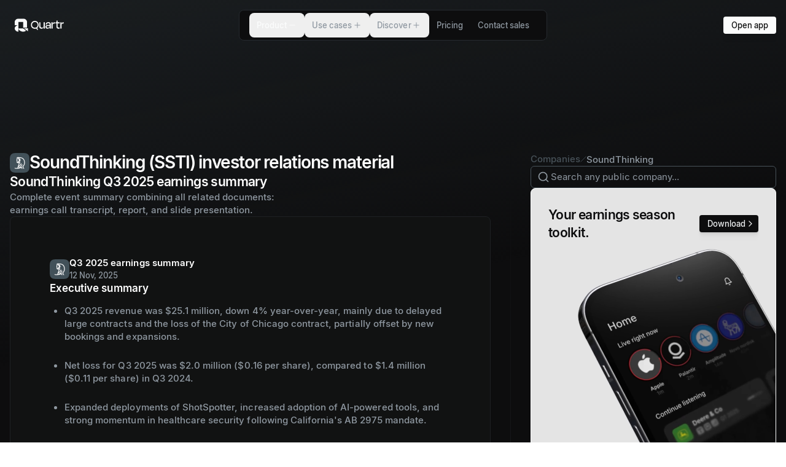

--- FILE ---
content_type: text/html; charset=utf-8
request_url: https://quartr.com/companies/soundthinking-inc_11919
body_size: 58584
content:
<!DOCTYPE html><html lang="en"><head><meta charSet="utf-8" data-next-head=""/><meta name="viewport" content="width=device-width" data-next-head=""/><script async="" type="text/javascript" src="https://app.termly.io/resource-blocker/d1e1feed-b704-40d2-930c-cae0fa18c54b?autoBlock=off" defer="" data-nscript="beforeInteractive"></script><link rel="canonical" href="https://quartr.com/companies/soundthinking-inc_11919" data-next-head=""/><link rel="alternate" href="https://quartr.com/companies/soundthinking-inc_11919" hrefLang="en-us" data-next-head=""/><title data-next-head="">SoundThinking (SSTI) Investor Relations, Earnings Summary &amp; Outlook</title><meta name="description" content="Access SoundThinking (SSTI) IR material: earnings summary, earnings date, guidance, transcripts, filings &amp; reports, and live &amp; recorded earnings calls." data-next-head=""/><meta property="og:title" content="SoundThinking (SSTI) Investor Relations, Earnings Summary &amp; Outlook" data-next-head=""/><meta property="og:description" content="Access SoundThinking (SSTI) IR material: earnings summary, earnings date, guidance, transcripts, filings &amp; reports, and live &amp; recorded earnings calls." data-next-head=""/><meta property="og:url" content="https://quartr.com/undefined" data-next-head=""/><meta property="og:type" content="website" data-next-head=""/><meta property="og:image" content="https://a.storyblok.com/f/182663/1200x630/e2bc7347e1/open-graph-image-standard-listed-companies.png/m/1200x630" data-next-head=""/><meta property="og:image:width" content="1200" data-next-head=""/><meta property="og:image:height" content="630" data-next-head=""/><meta name="twitter:card" content="summary_large_image" data-next-head=""/><meta name="twitter:title" content="SoundThinking (SSTI) Investor Relations, Earnings Summary &amp; Outlook" data-next-head=""/><meta name="twitter:description" content="Access SoundThinking (SSTI) IR material: earnings summary, earnings date, guidance, transcripts, filings &amp; reports, and live &amp; recorded earnings calls." data-next-head=""/><meta name="twitter:image" content="https://a.storyblok.com/f/182663/1200x630/e2bc7347e1/open-graph-image-standard-listed-companies.png/m/1200x630" data-next-head=""/><meta name="twitter:site" content="website" data-next-head=""/><meta name="twitter:url" content="https://quartr.com/undefined" data-next-head=""/><link rel="manifest" href="/site.webmanifest" data-next-head=""/><meta name="msapplication-config" content="/browserconfig.xml" data-next-head=""/><meta name="msapplication-TileColor" content="#000000" data-next-head=""/><meta name="msapplication-TileImage" content="/mstile-144x144.png" data-next-head=""/><meta name="msapplication-square70x70logo" content="/mstile-70x70.png" data-next-head=""/><meta name="msapplication-square150x150logo" content="/mstile-150x150.png" data-next-head=""/><meta name="msapplication-wide310x150logo" content="/mstile-310x150.png" data-next-head=""/><meta name="msapplication-square310x310logo" content="/mstile-310x310.png" data-next-head=""/><meta name="theme-color" content="#000000" data-next-head=""/><link rel="shortcut icon" href="/favicon.ico" data-next-head=""/><link rel="apple-touch-icon" href="/apple-touch-icon.png" data-next-head=""/><link rel="icon" type="image/png" href="/favicon-16x16.png" sizes="16x16" data-next-head=""/><link rel="icon" type="image/png" href="/favicon-32x32.png" sizes="32x32" data-next-head=""/><link rel="icon" type="image/png" href="/android-chrome-192x192.png" sizes="192x192" data-next-head=""/><link rel="icon" type="image/png" href="/android-chrome-512x512.png" sizes="512x512" data-next-head=""/><link rel="mask-icon" href="/safari-pinned-tab.svg" color="black" data-next-head=""/><meta name="apple-itunes-app" content="app-id=1552412128"/><link rel="preload" href="/_next/static/media/33b26eb373ecdf02-s.p.woff2" as="font" type="font/woff2" crossorigin="anonymous" data-next-font="size-adjust"/><link rel="preload" href="/_next/static/media/23081e227a96aa1a-s.p.woff2" as="font" type="font/woff2" crossorigin="anonymous" data-next-font="size-adjust"/><link rel="preload" href="/_next/static/css/d5755edf63256ce2.css?dpl=dpl_CtJoq1h3n1bX4vPvGRVqqGTQ9Wih" as="style"/><link rel="preload" href="/_next/static/css/dd542aa6340632b2.css?dpl=dpl_CtJoq1h3n1bX4vPvGRVqqGTQ9Wih" as="style"/><link rel="preload" href="/_next/static/css/0f3a9c7043fc6da1.css?dpl=dpl_CtJoq1h3n1bX4vPvGRVqqGTQ9Wih" as="style"/><link rel="preload" href="/_next/static/css/1257c86ce4bba4b5.css?dpl=dpl_CtJoq1h3n1bX4vPvGRVqqGTQ9Wih" as="style"/><meta name="sentry-trace" content="06c26435a46aa3a088c51254c7b06bd6-6ee57d7572c8f74e-0"/><meta name="baggage" content="sentry-environment=vercel-production,sentry-release=7fc40789fb6470b88738f70233815a50231c54df,sentry-public_key=25a2b2c3f46075703f479b18d86e438d,sentry-trace_id=06c26435a46aa3a088c51254c7b06bd6,sentry-org_id=4504162200977408,sentry-sampled=false,sentry-sample_rand=0.7172409263008033,sentry-sample_rate=0.01"/><script type="application/ld+json" data-next-head="">{"@context":"https://schema.org","@graph":[{"@type":"Corporation","name":"Quartr","alternateName":"Quartr App","url":"https://quartr.com/","logo":"https://a.storyblok.com/f/182663/1500x1500/0e227c3bac/quartr_q-logo_white-on-black_1500.png","sameAs":["https://twitter.com/quartr_app","https://x.com/quartr_app","https://www.instagram.com/quartr_app/","https://www.youtube.com/@quartrapp","https://www.linkedin.com/company/quartr-ab/","https://web.quartr.com/"]},{"@type":"BreadcrumbList","itemListElement":[{"@type":"ListItem","position":1,"name":"Companies","item":"https://quartr.com/companies"},{"@type":"ListItem","position":2,"name":"SoundThinking","item":"https://quartr.com/companies/soundthinking-inc_11919"}]}]}</script><script id="gtm-script" data-nscript="beforeInteractive">
              (function(w,d,s,l,i){w[l]=w[l]||[];w[l].push({'gtm.start':
              new Date().getTime(),event:'gtm.js'});var f=d.getElementsByTagName(s)[0],
              j=d.createElement(s),dl=l!='dataLayer'?'&l='+l:'';j.async=true;j.src=
              'https://www.googletagmanager.com/gtm.js?id='+i+dl;f.parentNode.insertBefore(j,f);
              })(window,document,'script','dataLayer','GTM-KVRMBHW');
              </script><script id="termly-embed" data-nscript="beforeInteractive">
            const warn = console.warn.bind({});
            console.warn = console.log;

            window.TERMLY_CUSTOM_BLOCKING_MAP = {
              "files.quartr.com": "essential",
              "quartr-files.s3.eu-north-1.amazonaws.com": "essential",
              "a.storyblok.com": "essential",
              "recaptcha.net": "essential",
              "app.cal.com": "essential",
              "assets.revenuehero.io": "essential",
              "popup.schedulehero.io": "essential",
            };
          </script><link rel="stylesheet" href="/_next/static/css/d5755edf63256ce2.css?dpl=dpl_CtJoq1h3n1bX4vPvGRVqqGTQ9Wih" data-n-g=""/><link rel="stylesheet" href="/_next/static/css/dd542aa6340632b2.css?dpl=dpl_CtJoq1h3n1bX4vPvGRVqqGTQ9Wih" data-n-p=""/><link rel="stylesheet" href="/_next/static/css/0f3a9c7043fc6da1.css?dpl=dpl_CtJoq1h3n1bX4vPvGRVqqGTQ9Wih"/><link rel="stylesheet" href="/_next/static/css/1257c86ce4bba4b5.css?dpl=dpl_CtJoq1h3n1bX4vPvGRVqqGTQ9Wih"/><noscript data-n-css=""></noscript><script defer="" noModule="" src="/_next/static/chunks/polyfills-42372ed130431b0a.js?dpl=dpl_CtJoq1h3n1bX4vPvGRVqqGTQ9Wih"></script><script defer="" src="/_next/static/chunks/67736.ecd2e936f3c40c7e.js?dpl=dpl_CtJoq1h3n1bX4vPvGRVqqGTQ9Wih"></script><script defer="" src="/_next/static/chunks/9959.39ae7f6b544460e3.js?dpl=dpl_CtJoq1h3n1bX4vPvGRVqqGTQ9Wih"></script><script defer="" src="/_next/static/chunks/12586.41751d7a8309cca2.js?dpl=dpl_CtJoq1h3n1bX4vPvGRVqqGTQ9Wih"></script><script defer="" src="/_next/static/chunks/64579.43435356513de9b1.js?dpl=dpl_CtJoq1h3n1bX4vPvGRVqqGTQ9Wih"></script><script defer="" src="/_next/static/chunks/30487.5f1308ef0ade85f3.js?dpl=dpl_CtJoq1h3n1bX4vPvGRVqqGTQ9Wih"></script><script defer="" src="/_next/static/chunks/94330.c322ebd42070aca9.js?dpl=dpl_CtJoq1h3n1bX4vPvGRVqqGTQ9Wih"></script><script defer="" src="/_next/static/chunks/86978.0d2f0764387afb95.js?dpl=dpl_CtJoq1h3n1bX4vPvGRVqqGTQ9Wih"></script><script defer="" src="/_next/static/chunks/41759.103ff802d817f4f7.js?dpl=dpl_CtJoq1h3n1bX4vPvGRVqqGTQ9Wih"></script><script defer="" src="/_next/static/chunks/17410.abe427ddbb725c65.js?dpl=dpl_CtJoq1h3n1bX4vPvGRVqqGTQ9Wih"></script><script defer="" src="/_next/static/chunks/10604.bff3a36f593109b3.js?dpl=dpl_CtJoq1h3n1bX4vPvGRVqqGTQ9Wih"></script><script defer="" src="/_next/static/chunks/46744.1839cd2c729ed9fb.js?dpl=dpl_CtJoq1h3n1bX4vPvGRVqqGTQ9Wih"></script><script defer="" src="/_next/static/chunks/53721.217b3683cf172290.js?dpl=dpl_CtJoq1h3n1bX4vPvGRVqqGTQ9Wih"></script><script defer="" src="/_next/static/chunks/77601.ed275b556eedaaa1.js?dpl=dpl_CtJoq1h3n1bX4vPvGRVqqGTQ9Wih"></script><script defer="" src="/_next/static/chunks/58246.6b7b4a99557a8c13.js?dpl=dpl_CtJoq1h3n1bX4vPvGRVqqGTQ9Wih"></script><script defer="" src="/_next/static/chunks/23792.ec6f05abc1c1b8d1.js?dpl=dpl_CtJoq1h3n1bX4vPvGRVqqGTQ9Wih"></script><script defer="" src="/_next/static/chunks/36478.b05ff7620fc66319.js?dpl=dpl_CtJoq1h3n1bX4vPvGRVqqGTQ9Wih"></script><script defer="" src="/_next/static/chunks/7150.4982f97ef1fa11cf.js?dpl=dpl_CtJoq1h3n1bX4vPvGRVqqGTQ9Wih"></script><script defer="" src="/_next/static/chunks/53552.0f876da15dd35aa1.js?dpl=dpl_CtJoq1h3n1bX4vPvGRVqqGTQ9Wih"></script><script defer="" src="/_next/static/chunks/19339.1aab706289b07d4d.js?dpl=dpl_CtJoq1h3n1bX4vPvGRVqqGTQ9Wih"></script><script defer="" src="/_next/static/chunks/41358.220b93f99243bd56.js?dpl=dpl_CtJoq1h3n1bX4vPvGRVqqGTQ9Wih"></script><script defer="" src="/_next/static/chunks/98762.9aa3b27760212261.js?dpl=dpl_CtJoq1h3n1bX4vPvGRVqqGTQ9Wih"></script><script src="/_next/static/chunks/webpack-edba8c9500021e77.js?dpl=dpl_CtJoq1h3n1bX4vPvGRVqqGTQ9Wih" defer=""></script><script src="/_next/static/chunks/framework-c6347117f0afc71f.js?dpl=dpl_CtJoq1h3n1bX4vPvGRVqqGTQ9Wih" defer=""></script><script src="/_next/static/chunks/main-fd1aedbac31c007f.js?dpl=dpl_CtJoq1h3n1bX4vPvGRVqqGTQ9Wih" defer=""></script><script src="/_next/static/chunks/pages/_app-21698502cf74ac1a.js?dpl=dpl_CtJoq1h3n1bX4vPvGRVqqGTQ9Wih" defer=""></script><script src="/_next/static/chunks/94328-aec2b10c5fa48019.js?dpl=dpl_CtJoq1h3n1bX4vPvGRVqqGTQ9Wih" defer=""></script><script src="/_next/static/chunks/26462-7321c42dbb5c4032.js?dpl=dpl_CtJoq1h3n1bX4vPvGRVqqGTQ9Wih" defer=""></script><script src="/_next/static/chunks/80385-f546531aa2af5fe3.js?dpl=dpl_CtJoq1h3n1bX4vPvGRVqqGTQ9Wih" defer=""></script><script src="/_next/static/chunks/23727-23e82fdc04812380.js?dpl=dpl_CtJoq1h3n1bX4vPvGRVqqGTQ9Wih" defer=""></script><script src="/_next/static/chunks/48129-05b4959c76ac1762.js?dpl=dpl_CtJoq1h3n1bX4vPvGRVqqGTQ9Wih" defer=""></script><script src="/_next/static/chunks/4681-0294eb76e0a9025c.js?dpl=dpl_CtJoq1h3n1bX4vPvGRVqqGTQ9Wih" defer=""></script><script src="/_next/static/chunks/50759-5dfa7113cfed2403.js?dpl=dpl_CtJoq1h3n1bX4vPvGRVqqGTQ9Wih" defer=""></script><script src="/_next/static/chunks/56434-638dbab018224f58.js?dpl=dpl_CtJoq1h3n1bX4vPvGRVqqGTQ9Wih" defer=""></script><script src="/_next/static/chunks/24927-d6090babf1c2f704.js?dpl=dpl_CtJoq1h3n1bX4vPvGRVqqGTQ9Wih" defer=""></script><script src="/_next/static/chunks/15222-47fa4b0e175e64e6.js?dpl=dpl_CtJoq1h3n1bX4vPvGRVqqGTQ9Wih" defer=""></script><script src="/_next/static/chunks/51751-3ff359408b08e07f.js?dpl=dpl_CtJoq1h3n1bX4vPvGRVqqGTQ9Wih" defer=""></script><script src="/_next/static/chunks/16227-04cfc25a0be40637.js?dpl=dpl_CtJoq1h3n1bX4vPvGRVqqGTQ9Wih" defer=""></script><script src="/_next/static/chunks/4595-766c6725d71ff0a9.js?dpl=dpl_CtJoq1h3n1bX4vPvGRVqqGTQ9Wih" defer=""></script><script src="/_next/static/chunks/42540-831e122e19892520.js?dpl=dpl_CtJoq1h3n1bX4vPvGRVqqGTQ9Wih" defer=""></script><script src="/_next/static/chunks/64850-65651d29885b262f.js?dpl=dpl_CtJoq1h3n1bX4vPvGRVqqGTQ9Wih" defer=""></script><script src="/_next/static/chunks/pages/companies/%5B...slug%5D-292aa9784e19e1b2.js?dpl=dpl_CtJoq1h3n1bX4vPvGRVqqGTQ9Wih" defer=""></script><script src="/_next/static/cTyNyJgR91_PQ9ezZBueQ/_buildManifest.js?dpl=dpl_CtJoq1h3n1bX4vPvGRVqqGTQ9Wih" defer=""></script><script src="/_next/static/cTyNyJgR91_PQ9ezZBueQ/_ssgManifest.js?dpl=dpl_CtJoq1h3n1bX4vPvGRVqqGTQ9Wih" defer=""></script></head><body><div id="__next"><div class="v1-override"><main class="dark __variable_7191f9"><header class="z-1 h-14"><div class="relative isolate flex h-[var(--header-height)] items-center justify-between pl-4 md:hidden backdrop-blur-md before:absolute before:inset-0 before:z-[-1] before:border-b before:border-quik_borderNeutralSubtle before:bg-quik_bgCanvas before:transition-all before:duration-[var(--duration)] before:ease-[var(--easing)]" style="position:fixed;top:0;left:0;right:0;z-index:1000;--duration:0.33s;--easing:cubic-bezier(0.45,0.05,0.55,0.95);--line-length:23px"><a href="/"><svg width="80" height="40" viewBox="0 0 151 40" fill="none" xmlns="http://www.w3.org/2000/svg"><path d="M11.5483 29.9995C11.5483 35.5222 19.8031 39.9995 26.1809 39.9995C29.574 39.9995 32.6254 38.7323 34.7384 36.7144L26.1809 29.9995H11.5483Z" fill="currentColor"></path><path d="M0 29.9996C0 35.5222 5.17047 39.9995 11.5483 39.9995V19.9998C5.17047 19.9998 0 24.4768 0 29.9996Z" fill="currentColor"></path><path d="M26.1808 9.99989V27.5075H37.7292V10.0249C37.7173 4.46985 32.552 -0.0135841 26.1808 2.98331e-05H11.4362V0.00114226C5.11012 0.0536532 0 4.50986 0 9.99989V19.9998H11.5483V9.99989H26.1808" fill="currentColor"></path><path d="M28.1898 29.3275L40.7827 38.9295V29.3275H28.1898Z" fill="currentColor"></path><path d="M88.7938 25.1089H88.7527C87.927 29.0309 85.4089 30.806 82.0238 30.806C77.0289 30.806 75.2949 27.5033 75.2949 23.3752V11.0324H78.8865V22.4671C78.8865 25.1089 80.0423 27.5033 83.5102 27.5033C86.8123 27.5033 88.7938 25.6872 88.7938 22.4671V11.0324H92.3854V30.3106H88.7938V25.1089Z" fill="currentColor"></path><path d="M107.351 23.1277V22.2193H101.613C99.1774 22.2193 97.8563 23.1277 97.8563 24.82C97.8563 26.3063 98.8062 27.7095 101.613 27.7095C105.163 27.7095 107.351 25.7697 107.351 23.1277ZM107.351 25.3982H107.31C106.443 28.948 103.842 30.7235 100.499 30.7235C96.7419 30.7235 94.3067 28.907 94.3067 25.2742C94.3067 21.8892 96.4529 19.371 101.118 19.371H107.351V18.3389C107.351 15.3254 106.196 13.6742 103.14 13.6742C100.375 13.6742 98.8473 14.9538 98.3108 18.1324L94.8843 17.6371C95.5447 13.1375 98.1869 10.6193 103.264 10.6193C108.631 10.6193 110.943 13.3438 110.943 18.2976V30.3106H107.351V25.3982" fill="currentColor"></path><path d="M112.909 30.3106V11.0324H116.5V16.9767H116.583C117.367 12.477 119.184 11.0324 122.28 11.0324H123.477V14.995H121.743C118.111 14.995 116.5 16.3988 116.5 20.1141V30.3106H112.909" fill="currentColor"></path><path d="M128.24 14.1166L125.391 15.0444V11.0205H128.24V5.69549H131.832V11.0205H137.982V15.0146L131.832 14.1166V24.0654C131.832 26.2122 132.657 27.3266 134.804 27.3266C135.836 27.3266 136.703 27.1203 137.735 26.8313L138.189 30.1339C136.868 30.5465 135.836 30.7944 134.06 30.7944C130.015 30.7944 128.24 28.1524 128.24 24.5609V14.1166" fill="currentColor"></path><path d="M140.129 30.3106V11.0324H143.72V16.9767H143.803C144.587 12.477 146.403 11.0324 149.499 11.0324H150.697V14.995H148.963C145.33 14.995 143.72 16.3988 143.72 20.1141V30.3106H140.129" fill="currentColor"></path><path d="M70.4206 19.1212C70.4206 14.0209 66.7718 10.045 61.8913 10.045C57.0108 10.045 53.0603 14.0209 53.0603 19.1212C53.0603 24.5028 56.9397 27.7175 61.8913 27.7175C66.8429 27.7175 70.4206 24.5028 70.4206 19.1212V19.1212ZM49.7827 19.1615C49.7827 11.9726 55.2655 6.67151 61.8913 6.67151C68.553 6.67151 73.6979 11.9726 73.6979 19.1615C73.6979 23.4184 71.6333 26.3923 68.9972 28.6411L72.0609 34.2237V34.304H68.4629L66.3614 30.2878C65.1145 30.7696 63.423 31.051 61.8913 31.051C55.1227 31.051 49.7827 26.3098 49.7827 19.1615" fill="currentColor"></path></svg></a><div class="flex items-center gap-2"><div class="opacity-100 transition-opacity duration-[var(--duration)] ease-[var(--easing)]"><a type="button" variant="primary" data-size="sm" data-shape="button" data-variant="primary" data-transition="false" data-direction="leading" class="button_button__ZtRhJ btn-size-sm group outline" href="/contact-sales?source=header"><div class="button_spinner__OkoSz"><div class="relative flex h-3 w-3 animate-spin items-center justify-center rounded-full border-2 border-textInverted/25 border-t-textInverted"></div></div><div class="button_success__ypdCb"><svg xmlns="http://www.w3.org/2000/svg" width="24" height="24" viewBox="0 0 24 24" fill="none" stroke="currentColor" stroke-width="2" stroke-linecap="round" stroke-linejoin="round" class="lucide lucide-circle-check" aria-hidden="true"><circle cx="12" cy="12" r="10"></circle><path d="m9 12 2 2 4-4"></path></svg></div><div class="button_inner__hsX2J"><span class="quik_text_quik_text__w6RJ0 quik-size-labelLarge button_text__vVqlD" data-box-trim="true" data-variant="content" data-weight="medium">Book demo</span></div></a></div><div class="relative size-16" type="button" tabindex="0" data-base-ui-click-trigger="" id="base-ui-_R_l6mm_"><div class="absolute left-[calc(50%-10px)] top-[calc(55%+1px)] h-0.5 w-[var(--line-length)] rounded-lg bg-quik_iconDefault"></div><div class="absolute left-[calc(50%-10px)] top-[calc(40%+1px)] h-0.5 w-[var(--line-length)] rounded-lg bg-quik_iconDefault"></div></div></div></div><div class="pointer-events-none fixed z-10 flex w-full justify-center max-md:hidden"><div class="pointer-events-none absolute inset-0 z-0 overflow-hidden"><div class="pointer-events-auto absolute left-0 z-1 flex h-full items-center px-4" style="opacity:1;filter:blur(0px);transform:none"><div class="px-2 text-textDefault"><a href="/"><svg width="80" height="40" viewBox="0 0 151 40" fill="none" xmlns="http://www.w3.org/2000/svg"><path d="M11.5483 29.9995C11.5483 35.5222 19.8031 39.9995 26.1809 39.9995C29.574 39.9995 32.6254 38.7323 34.7384 36.7144L26.1809 29.9995H11.5483Z" fill="currentColor"></path><path d="M0 29.9996C0 35.5222 5.17047 39.9995 11.5483 39.9995V19.9998C5.17047 19.9998 0 24.4768 0 29.9996Z" fill="currentColor"></path><path d="M26.1808 9.99989V27.5075H37.7292V10.0249C37.7173 4.46985 32.552 -0.0135841 26.1808 2.98331e-05H11.4362V0.00114226C5.11012 0.0536532 0 4.50986 0 9.99989V19.9998H11.5483V9.99989H26.1808" fill="currentColor"></path><path d="M28.1898 29.3275L40.7827 38.9295V29.3275H28.1898Z" fill="currentColor"></path><path d="M88.7938 25.1089H88.7527C87.927 29.0309 85.4089 30.806 82.0238 30.806C77.0289 30.806 75.2949 27.5033 75.2949 23.3752V11.0324H78.8865V22.4671C78.8865 25.1089 80.0423 27.5033 83.5102 27.5033C86.8123 27.5033 88.7938 25.6872 88.7938 22.4671V11.0324H92.3854V30.3106H88.7938V25.1089Z" fill="currentColor"></path><path d="M107.351 23.1277V22.2193H101.613C99.1774 22.2193 97.8563 23.1277 97.8563 24.82C97.8563 26.3063 98.8062 27.7095 101.613 27.7095C105.163 27.7095 107.351 25.7697 107.351 23.1277ZM107.351 25.3982H107.31C106.443 28.948 103.842 30.7235 100.499 30.7235C96.7419 30.7235 94.3067 28.907 94.3067 25.2742C94.3067 21.8892 96.4529 19.371 101.118 19.371H107.351V18.3389C107.351 15.3254 106.196 13.6742 103.14 13.6742C100.375 13.6742 98.8473 14.9538 98.3108 18.1324L94.8843 17.6371C95.5447 13.1375 98.1869 10.6193 103.264 10.6193C108.631 10.6193 110.943 13.3438 110.943 18.2976V30.3106H107.351V25.3982" fill="currentColor"></path><path d="M112.909 30.3106V11.0324H116.5V16.9767H116.583C117.367 12.477 119.184 11.0324 122.28 11.0324H123.477V14.995H121.743C118.111 14.995 116.5 16.3988 116.5 20.1141V30.3106H112.909" fill="currentColor"></path><path d="M128.24 14.1166L125.391 15.0444V11.0205H128.24V5.69549H131.832V11.0205H137.982V15.0146L131.832 14.1166V24.0654C131.832 26.2122 132.657 27.3266 134.804 27.3266C135.836 27.3266 136.703 27.1203 137.735 26.8313L138.189 30.1339C136.868 30.5465 135.836 30.7944 134.06 30.7944C130.015 30.7944 128.24 28.1524 128.24 24.5609V14.1166" fill="currentColor"></path><path d="M140.129 30.3106V11.0324H143.72V16.9767H143.803C144.587 12.477 146.403 11.0324 149.499 11.0324H150.697V14.995H148.963C145.33 14.995 143.72 16.3988 143.72 20.1141V30.3106H140.129" fill="currentColor"></path><path d="M70.4206 19.1212C70.4206 14.0209 66.7718 10.045 61.8913 10.045C57.0108 10.045 53.0603 14.0209 53.0603 19.1212C53.0603 24.5028 56.9397 27.7175 61.8913 27.7175C66.8429 27.7175 70.4206 24.5028 70.4206 19.1212V19.1212ZM49.7827 19.1615C49.7827 11.9726 55.2655 6.67151 61.8913 6.67151C68.553 6.67151 73.6979 11.9726 73.6979 19.1615C73.6979 23.4184 71.6333 26.3923 68.9972 28.6411L72.0609 34.2237V34.304H68.4629L66.3614 30.2878C65.1145 30.7696 63.423 31.051 61.8913 31.051C55.1227 31.051 49.7827 26.3098 49.7827 19.1615" fill="currentColor"></path></svg></a></div></div></div><div class="relative my-4 overflow-hidden rounded-lg border bg-quik_bgCanvas px-3 pointer-events-auto flex items-center border-b border-quik_borderNeutralSubtle transition-colors duration-300 after:bg-gradient-to-b after:from-quik_bgCanvas after:to-transparent" style="transform-origin:50% 0px 0"><div><nav data-open="" class="min-w-max p-1"><ul data-open="" aria-orientation="horizontal" style="--duration:0.35s;--easing:cubic-bezier(0.22, 1, 0.36, 1)" class="relative flex"><li><button class="box-border flex items-center justify-center gap-1.5 h-10 text-quik_textSubtle px-3 m-0 rounded-lg font-medium select-none no-underline transition-[color] duration-[var(--duration)] ease-[var(--easing)] hover:text-quik_textDefault active:text-quik_textDefault data-[popup-open]:text-quik_textDefault focus-visible:outline focus-visible:outline-2 focus-visible:-outline-offset-1 focus-visible:outline-blue-800 focus-visible:relative" data-popup-open="" data-pressed="" type="button" aria-disabled="false" tabindex="0" aria-expanded="true" data-base-ui-navigation-menu-trigger=""><span class="quik_text_quik_text__w6RJ0 quik-size-labelLarge" data-box-trim="true" data-variant="content" data-weight="medium">Product</span><div data-open="true" class="plus_plus__jqz1v"><div></div><div></div></div></button><span style="clip:rect(0 0 0 0);overflow:hidden;white-space:nowrap;position:fixed;top:0;left:0;border:0;padding:0;width:1px;height:1px;margin:-1px" aria-hidden="true" tabindex="0" data-base-ui-focus-guard=""></span><span style="clip-path:inset(50%);position:fixed;top:0;left:0"></span><span style="clip:rect(0 0 0 0);overflow:hidden;white-space:nowrap;position:fixed;top:0;left:0;border:0;padding:0;width:1px;height:1px;margin:-1px" aria-hidden="true" tabindex="0" data-base-ui-focus-guard=""></span></li><li><button class="box-border flex items-center justify-center gap-1.5 h-10 text-quik_textSubtle px-3 m-0 rounded-lg font-medium select-none no-underline transition-[color] duration-[var(--duration)] ease-[var(--easing)] hover:text-quik_textDefault active:text-quik_textDefault data-[popup-open]:text-quik_textDefault focus-visible:outline focus-visible:outline-2 focus-visible:-outline-offset-1 focus-visible:outline-blue-800 focus-visible:relative" type="button" aria-disabled="false" tabindex="0" aria-expanded="false" data-base-ui-navigation-menu-trigger=""><span class="quik_text_quik_text__w6RJ0 quik-size-labelLarge" data-box-trim="true" data-variant="content" data-weight="medium">Use cases</span><div data-open="false" class="plus_plus__jqz1v"><div></div><div></div></div></button></li><li><button class="box-border flex items-center justify-center gap-1.5 h-10 text-quik_textSubtle px-3 m-0 rounded-lg font-medium select-none no-underline transition-[color] duration-[var(--duration)] ease-[var(--easing)] hover:text-quik_textDefault active:text-quik_textDefault data-[popup-open]:text-quik_textDefault focus-visible:outline focus-visible:outline-2 focus-visible:-outline-offset-1 focus-visible:outline-blue-800 focus-visible:relative" type="button" aria-disabled="false" tabindex="0" aria-expanded="false" data-base-ui-navigation-menu-trigger=""><span class="quik_text_quik_text__w6RJ0 quik-size-labelLarge" data-box-trim="true" data-variant="content" data-weight="medium">Discover</span><div data-open="false" class="plus_plus__jqz1v"><div></div><div></div></div></button></li><li><a class="box-border flex items-center justify-center gap-1.5 h-10 text-quik_textSubtle px-3 m-0 rounded-lg font-medium select-none no-underline transition-[color] duration-[var(--duration)] ease-[var(--easing)] hover:text-quik_textDefault active:text-quik_textDefault data-[popup-open]:text-quik_textDefault focus-visible:outline focus-visible:outline-2 focus-visible:-outline-offset-1 focus-visible:outline-blue-800 focus-visible:relative" href="/pricing"><span class="quik_text_quik_text__w6RJ0 quik-size-labelLarge" data-box-trim="true" data-variant="content" data-weight="medium">Pricing</span></a></li><li><a class="box-border flex items-center justify-center gap-1.5 h-10 text-quik_textSubtle px-3 m-0 rounded-lg font-medium select-none no-underline transition-[color] duration-[var(--duration)] ease-[var(--easing)] hover:text-quik_textDefault active:text-quik_textDefault data-[popup-open]:text-quik_textDefault focus-visible:outline focus-visible:outline-2 focus-visible:-outline-offset-1 focus-visible:outline-blue-800 focus-visible:relative" href="/contact-sales"><span class="quik_text_quik_text__w6RJ0 quik-size-labelLarge" data-box-trim="true" data-variant="content" data-weight="medium">Contact sales</span></a></li></ul></nav></div></div><div class="pointer-events-none absolute inset-0 z-0 h-full overflow-hidden"><div class="pointer-events-auto absolute right-0 z-1 flex h-full items-center px-4" style="opacity:1;filter:blur(0px);transform:none"><a type="button" variant="primary" data-size="sm" data-shape="button" data-variant="primary" data-transition="false" data-direction="leading" class="button_button__ZtRhJ btn-size-sm group outline" href="https://web.quartr.com"><div class="button_spinner__OkoSz"><div class="relative flex h-3 w-3 animate-spin items-center justify-center rounded-full border-2 border-textInverted/25 border-t-textInverted"></div></div><div class="button_success__ypdCb"><svg xmlns="http://www.w3.org/2000/svg" width="24" height="24" viewBox="0 0 24 24" fill="none" stroke="currentColor" stroke-width="2" stroke-linecap="round" stroke-linejoin="round" class="lucide lucide-circle-check" aria-hidden="true"><circle cx="12" cy="12" r="10"></circle><path d="m9 12 2 2 4-4"></path></svg></div><div class="button_inner__hsX2J"><span class="quik_text_quik_text__w6RJ0 quik-size-labelLarge button_text__vVqlD" data-box-trim="true" data-variant="content" data-weight="medium">Open app</span></div></a></div></div></div></header><div class="isolate pb-36 lg:pb-56"><div class="absolute -top-[20vh] left-0 right-0 -z-1 h-[80rem] opacity-25" style="--gradient-bg:#425159;background:linear-gradient(168deg, var(--gradient-bg) 10%, transparent 48%)"></div><div class="ml-4 mr-3 mt-16 flex justify-between lg:hidden"><div class="flex items-center gap-2 text-quik_textSubtler"><div class="group relative flex items-center gap-2 max-md:ml-2 max-md:pl-1"><svg xmlns="http://www.w3.org/2000/svg" width="16" height="16" viewBox="0 0 24 24" fill="none" stroke="currentColor" stroke-width="2" stroke-linecap="round" stroke-linejoin="round" class="lucide lucide-chevron-left absolute right-full transition-all duration-300 group-hover:text-quik_textSubtle group-hover:opacity-100 md:opacity-0 md:group-hover:-translate-x-1" aria-hidden="true"><path d="m15 18-6-6 6-6"></path></svg><a href="https://quartr.com/companies" class="decoration-1 underline-offset-[0.2em] transition-colors duration-200 whitespace-nowrap inline-flex items-center gap-1 outline-quik_formBorderFocused focus-visible:outline-1 no-underline hover:text-quik_textSubtle"><span class="quik_text_quik_text__w6RJ0 quik-size-bodySmall" data-box-trim="true" data-variant="content" data-weight="medium">Companies</span></a><svg xmlns="http://www.w3.org/2000/svg" width="10" height="10" viewBox="0 0 24 24" fill="none" stroke="currentColor" stroke-width="2" stroke-linecap="round" stroke-linejoin="round" class="lucide lucide-slash relative" aria-hidden="true"><path d="M22 2 2 22"></path></svg></div><span class="quik_text_quik_text__w6RJ0 quik-size-bodySmall text-quik_textSubtle" data-variant="content" data-weight="medium">SoundThinking</span></div><button type="button" variant="tertiary" tabindex="0" data-base-ui-click-trigger="" id="base-ui-_R_t8m_" data-size="xs" data-disabled="false" data-variant="tertiary" data-transition="false" data-direction="leading" class="icon-button_button__fFVVs btn-size-xs group outline"><div class="icon-button_spinner__udfoZ"><div class="relative flex h-3 w-3 animate-spin items-center justify-center rounded-full border-2 border-textInverted/25 border-t-textInverted"></div></div><div class="icon-button_success__nKljj"><svg xmlns="http://www.w3.org/2000/svg" width="24" height="24" viewBox="0 0 24 24" fill="none" stroke="currentColor" stroke-width="2" stroke-linecap="round" stroke-linejoin="round" class="lucide lucide-circle-check" aria-hidden="true"><circle cx="12" cy="12" r="10"></circle><path d="m9 12 2 2 4-4"></path></svg></div><div class="icon-button_inner__nSGpw"><svg xmlns="http://www.w3.org/2000/svg" width="24" height="24" viewBox="0 0 24 24" fill="none" stroke="currentColor" stroke-width="2" stroke-linecap="round" stroke-linejoin="round" class="lucide lucide-search text-inherit size-5" aria-hidden="true"><path d="m21 21-4.34-4.34"></path><circle cx="11" cy="11" r="8"></circle></svg></div></button></div><div class="mx-auto mt-20 grid w-full max-w-7xl grid-cols-[auto] px-4 lg:mt-48 lg:grid-cols-[auto_auto_25rem]"><div class="flex flex-col gap-20"><div class="flex items-center gap-2.5"><div class="max-lg:hidden"><div class="relative" style="width:32px;height:32px"><svg xmlns="http://www.w3.org/2000/svg" viewBox="0 0 32 32" fill="#425159" stroke="#425159" width="32" height="32" stroke-width="0"><path d="M 17.6 0 c 5.9996 0 8.9994 0 11.1023 1.5279 a 8.0000 8.0000 0 0 1 1.7699 1.7699 c 1.5279 2.1029 1.5279 5.1027 1.5279 11.1023 L 32 17.6 c 0 5.9996 0 8.9994 -1.5279 11.1023 a 8.0000 8.0000 0 0 1 -1.7699 1.7699 c -2.1029 1.5279 -5.1027 1.5279 -11.1023 1.5279 L 14.4 32 c -5.9996 0 -8.9994 0 -11.1023 -1.5279 a 8.0000 8.0000 0 0 1 -1.7699 -1.7699 c -1.5279 -2.1029 -1.5279 -5.1027 -1.5279 -11.1023 L 0 14.4 c 0 -5.9996 0 -8.9994 1.5279 -11.1023 a 8.0000 8.0000 0 0 1 1.7699 -1.7699 c 2.1029 -1.5279 5.1027 -1.5279 11.1023 -1.5279 Z" transform="translate(0 0)"></path></svg><div class="absolute inset-0 flex items-center justify-center"><div class="relative flex h-full w-full items-center justify-center" data-icon="true" style="border-radius:8px"><img alt="Logotype for SoundThinking Inc" draggable="false" loading="lazy" width="48" height="48" decoding="async" data-nimg="1" class="scale-50 object-contain align-top opacity-100" style="color:transparent;max-height:48px;max-width:48px" srcSet="https://assets.quartr.com/_next/image?url=https%3A%2F%2Ffiles.quartr.com%2Fcompany-logos%2F1a5d7-2024-05-13-08-08-00.png&amp;w=48&amp;q=100 1x, https://assets.quartr.com/_next/image?url=https%3A%2F%2Ffiles.quartr.com%2Fcompany-logos%2F1a5d7-2024-05-13-08-08-00.png&amp;w=96&amp;q=100 2x" src="https://assets.quartr.com/_next/image?url=https%3A%2F%2Ffiles.quartr.com%2Fcompany-logos%2F1a5d7-2024-05-13-08-08-00.png&amp;w=96&amp;q=100"/></div></div></div></div><h1 class="quik_text_quik_text__w6RJ0 quik-size-headlineMedium text-balance" data-variant="content" data-weight="semi-bold">SoundThinking (SSTI) investor relations material</h1></div><div class="flex flex-col gap-6"><div class="flex flex-col gap-4"><h2 class="quik_text_quik_text__w6RJ0 quik-size-titleLarge max-w-3xl" data-variant="content" data-weight="semi-bold">SoundThinking<!-- --> <!-- -->Q3 2025 earnings summary</h2><span class="quik_text_quik_text__w6RJ0 quik-size-bodySmall max-w-md text-quik_textSubtle" data-variant="content" data-weight="medium">Complete event summary combining all related documents: earnings call transcript, report, and slide presentation.</span></div><div class="flex flex-col gap-8 rounded-lg border border-quik_colorNeutralSubtle bg-quik_bgCardSubtler p-5 lg:p-16"><div class="flex items-center gap-2.5"><div><div class="relative" style="width:32px;height:32px"><svg xmlns="http://www.w3.org/2000/svg" viewBox="0 0 32 32" fill="#425159" stroke="#425159" width="32" height="32" stroke-width="0"><path d="M 17.6 0 c 5.9996 0 8.9994 0 11.1023 1.5279 a 8.0000 8.0000 0 0 1 1.7699 1.7699 c 1.5279 2.1029 1.5279 5.1027 1.5279 11.1023 L 32 17.6 c 0 5.9996 0 8.9994 -1.5279 11.1023 a 8.0000 8.0000 0 0 1 -1.7699 1.7699 c -2.1029 1.5279 -5.1027 1.5279 -11.1023 1.5279 L 14.4 32 c -5.9996 0 -8.9994 0 -11.1023 -1.5279 a 8.0000 8.0000 0 0 1 -1.7699 -1.7699 c -1.5279 -2.1029 -1.5279 -5.1027 -1.5279 -11.1023 L 0 14.4 c 0 -5.9996 0 -8.9994 1.5279 -11.1023 a 8.0000 8.0000 0 0 1 1.7699 -1.7699 c 2.1029 -1.5279 5.1027 -1.5279 11.1023 -1.5279 Z" transform="translate(0 0)"></path></svg><div class="absolute inset-0 flex items-center justify-center"><div class="relative flex h-full w-full items-center justify-center" data-icon="true" style="border-radius:8px"><img alt="Logotype for SoundThinking Inc" draggable="false" loading="lazy" width="48" height="48" decoding="async" data-nimg="1" class="scale-50 object-contain align-top opacity-100" style="color:transparent;max-height:48px;max-width:48px" srcSet="https://assets.quartr.com/_next/image?url=https%3A%2F%2Ffiles.quartr.com%2Fcompany-logos%2F1a5d7-2024-05-13-08-08-00.png&amp;w=48&amp;q=100 1x, https://assets.quartr.com/_next/image?url=https%3A%2F%2Ffiles.quartr.com%2Fcompany-logos%2F1a5d7-2024-05-13-08-08-00.png&amp;w=96&amp;q=100 2x" src="https://assets.quartr.com/_next/image?url=https%3A%2F%2Ffiles.quartr.com%2Fcompany-logos%2F1a5d7-2024-05-13-08-08-00.png&amp;w=96&amp;q=100"/></div></div></div></div><div class="flex flex-col gap-2"><span class="quik_text_quik_text__w6RJ0 quik-size-bodySmall" data-box-trim="true" data-variant="content" data-weight="semi-bold">Q3 2025 earnings summary</span><span class="quik_text_quik_text__w6RJ0 quik-size-labelLarge text-quik_textSubtle" data-box-trim="true" data-variant="content" data-weight="medium">12 Nov, 2025</span></div></div><div><h3 class="quik_text_quik_text__w6RJ0 quik-size-titleSmall" data-variant="content" data-weight="semi-bold">Executive summary</h3>
<ul class="mb-8 mt-3 last-of-type:mb-0">
<li class="mb-6 ml-6 list-disc text-quik_textSubtle last-of-type:mb-0"><p class="quik_text_quik_text__w6RJ0 quik-size-bodySmall text-quik_textSubtle" data-variant="content" data-weight="medium">Q3 2025 revenue was $25.1 million, down 4% year-over-year, mainly due to delayed large contracts and the loss of the City of Chicago contract, partially offset by new bookings and expansions.</p></li>
<li class="mb-6 ml-6 list-disc text-quik_textSubtle last-of-type:mb-0"><p class="quik_text_quik_text__w6RJ0 quik-size-bodySmall text-quik_textSubtle" data-variant="content" data-weight="medium">Net loss for Q3 2025 was $2.0 million ($0.16 per share), compared to $1.4 million ($0.11 per share) in Q3 2024.</p></li>
<li class="mb-6 ml-6 list-disc text-quik_textSubtle last-of-type:mb-0"><p class="quik_text_quik_text__w6RJ0 quik-size-bodySmall text-quik_textSubtle" data-variant="content" data-weight="medium">Expanded deployments of ShotSpotter, increased adoption of AI-powered tools, and strong momentum in healthcare security following California&#x27;s AB 2975 mandate.</p></li>
<li class="mb-6 ml-6 list-disc text-quik_textSubtle last-of-type:mb-0"><p class="quik_text_quik_text__w6RJ0 quik-size-bodySmall text-quik_textSubtle" data-variant="content" data-weight="medium">Customer retention improved, with NPS rising to +70, and over 90% satisfaction in key areas.</p></li>
<li class="mb-6 ml-6 list-disc text-quik_textSubtle last-of-type:mb-0"><p class="quik_text_quik_text__w6RJ0 quik-size-bodySmall text-quik_textSubtle" data-variant="content" data-weight="medium">The company continues to invest in AI, product innovation, and new markets such as healthcare and casinos.</p></li>
</ul>
<h3 class="quik_text_quik_text__w6RJ0 quik-size-titleSmall" data-variant="content" data-weight="semi-bold">Financial highlights</h3>
<ul class="mb-8 mt-3 last-of-type:mb-0">
<li class="mb-6 ml-6 list-disc text-quik_textSubtle last-of-type:mb-0"><p class="quik_text_quik_text__w6RJ0 quik-size-bodySmall text-quik_textSubtle" data-variant="content" data-weight="medium">Gross profit was $13.6 million (54% margin), down from $15.2 million (58%) in Q3 2024.</p></li>
<li class="mb-6 ml-6 list-disc text-quik_textSubtle last-of-type:mb-0"><p class="quik_text_quik_text__w6RJ0 quik-size-bodySmall text-quik_textSubtle" data-variant="content" data-weight="medium">Adjusted EBITDA was $3.5 million (14% margin), down from $4.5 million (17%) a year ago.</p></li>
<li class="mb-6 ml-6 list-disc text-quik_textSubtle last-of-type:mb-0"><p class="quik_text_quik_text__w6RJ0 quik-size-bodySmall text-quik_textSubtle" data-variant="content" data-weight="medium">Operating expenses were $15.7 million, with sales and marketing expenses at $5.8 million.</p></li>
<li class="mb-6 ml-6 list-disc text-quik_textSubtle last-of-type:mb-0"><p class="quik_text_quik_text__w6RJ0 quik-size-bodySmall text-quik_textSubtle" data-variant="content" data-weight="medium">Cash and equivalents at quarter-end were $11.8 million; $36 million remains available on the line of credit.</p></li>
<li class="mb-6 ml-6 list-disc text-quik_textSubtle last-of-type:mb-0"><p class="quik_text_quik_text__w6RJ0 quik-size-bodySmall text-quik_textSubtle" data-variant="content" data-weight="medium">Stock repurchases totaled $3.0 million for 225,334 shares year-to-date.</p></li>
</ul>
<h3 class="quik_text_quik_text__w6RJ0 quik-size-titleSmall" data-variant="content" data-weight="semi-bold">Outlook and guidance</h3>
<ul class="mb-8 mt-3 last-of-type:mb-0">
<li class="mb-6 ml-6 list-disc text-quik_textSubtle last-of-type:mb-0"><p class="quik_text_quik_text__w6RJ0 quik-size-bodySmall text-quik_textSubtle" data-variant="content" data-weight="medium">2025 revenue guidance lowered to ~$104 million (from $111–$113 million) due to delays in three major contracts.</p></li>
<li class="mb-6 ml-6 list-disc text-quik_textSubtle last-of-type:mb-0"><p class="quik_text_quik_text__w6RJ0 quik-size-bodySmall text-quik_textSubtle" data-variant="content" data-weight="medium">Adjusted EBITDA margin guidance for 2025 reduced to 14–15% (from 20–22%).</p></li>
<li class="mb-6 ml-6 list-disc text-quik_textSubtle last-of-type:mb-0"><p class="quik_text_quik_text__w6RJ0 quik-size-bodySmall text-quik_textSubtle" data-variant="content" data-weight="medium">2026 revenue guidance set at $114–$116 million, with adjusted EBITDA margin expected at 18–20%.</p></li>
<li class="mb-6 ml-6 list-disc text-quik_textSubtle last-of-type:mb-0"><p class="quik_text_quik_text__w6RJ0 quik-size-bodySmall text-quik_textSubtle" data-variant="content" data-weight="medium">Management expects accelerated revenue growth and margin expansion in 2026, maintaining long-term targets of 70% gross margin, 40% Adjusted EBITDA margin, and 15% annual topline growth.</p></li>
<li class="mb-6 ml-6 list-disc text-quik_textSubtle last-of-type:mb-0"><p class="quik_text_quik_text__w6RJ0 quik-size-bodySmall text-quik_textSubtle" data-variant="content" data-weight="medium">Liquidity is considered sufficient for at least the next 12 months despite negative working capital.</p></li>
</ul></div><div class="flex flex-col gap-6"><div class="flex flex-col gap-2"><div class="group flex items-center justify-between gap-3 rounded-lg border border-quik_colorNeutralSubtle bg-quik_bgCardSubtle p-4 transition-colors hover:border-quik_borderNeutral" type="button" tabindex="0" data-base-ui-click-trigger="" id="base-ui-_R_3bqjom_"><div class="flex items-center gap-3 text-left"><svg xmlns="http://www.w3.org/2000/svg" width="16" height="16" viewBox="0 0 24 24" fill="none" class="shrink-0 text-quik_iconSubtle"><g clip-path="url(#clip0_563_35168)"><path d="M23 12C17 12 12 5 12 1C12 7 5 12 1 12C7 12 12 19 12 23C12 17 19 12 23 12Z" stroke="currentcolor" stroke-width="2" stroke-linejoin="round"></path></g><defs><clipPath id="clip0_563_35168"><rect width="24" height="24" fill="currentcolor"></rect></clipPath></defs></svg><span class="quik_text_quik_text__w6RJ0 quik-size-labelLarge md:quik-size-bodySmall" data-variant="content" data-weight="semi-bold">Sales strategy changes impact on 2026 growth?</span></div><svg xmlns="http://www.w3.org/2000/svg" width="16" height="16" viewBox="0 0 24 24" fill="none" stroke="currentColor" stroke-width="2" stroke-linecap="round" stroke-linejoin="round" class="lucide lucide-arrow-right shrink-0 -rotate-45 text-quik_textSubtle transition-transform group-hover:-translate-y-0.5 group-hover:translate-x-0.5" aria-hidden="true"><path d="M5 12h14"></path><path d="m12 5 7 7-7 7"></path></svg></div><div class="group flex items-center justify-between gap-3 rounded-lg border border-quik_colorNeutralSubtle bg-quik_bgCardSubtle p-4 transition-colors hover:border-quik_borderNeutral" type="button" tabindex="0" data-base-ui-click-trigger="" id="base-ui-_R_3jqjom_"><div class="flex items-center gap-3 text-left"><svg xmlns="http://www.w3.org/2000/svg" width="16" height="16" viewBox="0 0 24 24" fill="none" class="shrink-0 text-quik_iconSubtle"><g clip-path="url(#clip0_563_35168)"><path d="M23 12C17 12 12 5 12 1C12 7 5 12 1 12C7 12 12 19 12 23C12 17 19 12 23 12Z" stroke="currentcolor" stroke-width="2" stroke-linejoin="round"></path></g><defs><clipPath id="clip0_563_35168"><rect width="24" height="24" fill="currentcolor"></rect></clipPath></defs></svg><span class="quik_text_quik_text__w6RJ0 quik-size-labelLarge md:quik-size-bodySmall" data-variant="content" data-weight="semi-bold">SafePointe&#x27;s revenue contribution in 2026?</span></div><svg xmlns="http://www.w3.org/2000/svg" width="16" height="16" viewBox="0 0 24 24" fill="none" stroke="currentColor" stroke-width="2" stroke-linecap="round" stroke-linejoin="round" class="lucide lucide-arrow-right shrink-0 -rotate-45 text-quik_textSubtle transition-transform group-hover:-translate-y-0.5 group-hover:translate-x-0.5" aria-hidden="true"><path d="M5 12h14"></path><path d="m12 5 7 7-7 7"></path></svg></div><div class="group flex items-center justify-between gap-3 rounded-lg border border-quik_colorNeutralSubtle bg-quik_bgCardSubtle p-4 transition-colors hover:border-quik_borderNeutral" type="button" tabindex="0" data-base-ui-click-trigger="" id="base-ui-_R_3rqjom_"><div class="flex items-center gap-3 text-left"><svg xmlns="http://www.w3.org/2000/svg" width="16" height="16" viewBox="0 0 24 24" fill="none" class="shrink-0 text-quik_iconSubtle"><g clip-path="url(#clip0_563_35168)"><path d="M23 12C17 12 12 5 12 1C12 7 5 12 1 12C7 12 12 19 12 23C12 17 19 12 23 12Z" stroke="currentcolor" stroke-width="2" stroke-linejoin="round"></path></g><defs><clipPath id="clip0_563_35168"><rect width="24" height="24" fill="currentcolor"></rect></clipPath></defs></svg><span class="quik_text_quik_text__w6RJ0 quik-size-labelLarge md:quik-size-bodySmall" data-variant="content" data-weight="semi-bold">Chicago RFP decision timeline?</span></div><svg xmlns="http://www.w3.org/2000/svg" width="16" height="16" viewBox="0 0 24 24" fill="none" stroke="currentColor" stroke-width="2" stroke-linecap="round" stroke-linejoin="round" class="lucide lucide-arrow-right shrink-0 -rotate-45 text-quik_textSubtle transition-transform group-hover:-translate-y-0.5 group-hover:translate-x-0.5" aria-hidden="true"><path d="M5 12h14"></path><path d="m12 5 7 7-7 7"></path></svg></div></div><div class="flex items-center gap-2.5 pl-4.5 pr-1"><svg xmlns="http://www.w3.org/2000/svg" width="16" height="16" viewBox="0 0 24 24" fill="none" stroke="currentColor" stroke-width="1.5" stroke-linecap="round" stroke-linejoin="round" class="lucide lucide-badge-info shrink-0 text-quik_textSubtle" aria-hidden="true"><path d="M3.85 8.62a4 4 0 0 1 4.78-4.77 4 4 0 0 1 6.74 0 4 4 0 0 1 4.78 4.78 4 4 0 0 1 0 6.74 4 4 0 0 1-4.77 4.78 4 4 0 0 1-6.75 0 4 4 0 0 1-4.78-4.77 4 4 0 0 1 0-6.76Z"></path><line x1="12" x2="12" y1="16" y2="12"></line><line x1="12" x2="12.01" y1="8" y2="8"></line></svg><span class="quik_text_quik_text__w6RJ0 quik-size-labelLarge md:quik-size-bodySmall text-balance text-quik_textSubtle" data-variant="content" data-weight="medium"><span>Partial view of Summaries dataset, powered by<!-- --> </span><a class="text-[#5CADFF] hover:underline" href="/products/quartr-api?source=companies">Quartr API</a></span></div></div></div><div class="flex items-center justify-between gap-8 rounded-lg border border-quik_colorNeutralSubtle bg-quik_bgCardSubtle p-4"><span class="quik_text_quik_text__w6RJ0 quik-size-bodySmall" data-variant="content" data-weight="semi-bold">Research faster. Power your platform.</span><button type="button" variant="primary" tabindex="0" data-base-ui-click-trigger="" id="base-ui-_R_7ejom_" data-size="sm" data-shape="button" data-variant="primary" data-transition="false" data-direction="leading" class="button_button__ZtRhJ btn-size-sm group outline"><div class="button_spinner__OkoSz"><div class="relative flex h-3 w-3 animate-spin items-center justify-center rounded-full border-2 border-textInverted/25 border-t-textInverted"></div></div><div class="button_success__ypdCb"><svg xmlns="http://www.w3.org/2000/svg" width="24" height="24" viewBox="0 0 24 24" fill="none" stroke="currentColor" stroke-width="2" stroke-linecap="round" stroke-linejoin="round" class="lucide lucide-circle-check" aria-hidden="true"><circle cx="12" cy="12" r="10"></circle><path d="m9 12 2 2 4-4"></path></svg></div><div class="button_inner__hsX2J"><span class="quik_text_quik_text__w6RJ0 quik-size-labelLarge button_text__vVqlD" data-box-trim="true" data-variant="content" data-weight="medium">Get started</span><span class="quik_text_quik_text__w6RJ0 quik-size-labelLarge button_text__vVqlD" data-box-trim="true" data-variant="content" data-weight="medium"> </span><div class="relative isolate flex w-2 items-center justify-center"><svg xmlns="http://www.w3.org/2000/svg" width="16" height="16" viewBox="0 0 24 24" fill="none" stroke="currentColor" stroke-width="2" stroke-linecap="round" stroke-linejoin="round" class="lucide lucide-chevron-right absolute" aria-hidden="true"><path d="m9 18 6-6-6-6"></path></svg></div></div></button></div><div class="flex flex-col pt-4 md:hidden"><div class="flex flex-col gap-2"><h2 class="quik_text_quik_text__w6RJ0 quik-size-labelLarge px-1" data-variant="content" data-weight="semi-bold">Next <!-- -->SoundThinking<!-- --> earnings date</h2><div class="group flex items-center gap-3 rounded-lg bg-quik_bgCardSubtle p-3"><div><div class="relative" style="width:32px;height:32px"><svg xmlns="http://www.w3.org/2000/svg" viewBox="0 0 32 32" fill="#425159" stroke="#425159" width="32" height="32" stroke-width="0"><path d="M 17.6 0 c 5.9996 0 8.9994 0 11.1023 1.5279 a 8.0000 8.0000 0 0 1 1.7699 1.7699 c 1.5279 2.1029 1.5279 5.1027 1.5279 11.1023 L 32 17.6 c 0 5.9996 0 8.9994 -1.5279 11.1023 a 8.0000 8.0000 0 0 1 -1.7699 1.7699 c -2.1029 1.5279 -5.1027 1.5279 -11.1023 1.5279 L 14.4 32 c -5.9996 0 -8.9994 0 -11.1023 -1.5279 a 8.0000 8.0000 0 0 1 -1.7699 -1.7699 c -1.5279 -2.1029 -1.5279 -5.1027 -1.5279 -11.1023 L 0 14.4 c 0 -5.9996 0 -8.9994 1.5279 -11.1023 a 8.0000 8.0000 0 0 1 1.7699 -1.7699 c 2.1029 -1.5279 5.1027 -1.5279 11.1023 -1.5279 Z" transform="translate(0 0)"></path></svg><div class="absolute inset-0 flex items-center justify-center"><div class="relative flex h-full w-full items-center justify-center" data-icon="true" style="border-radius:8px"><img alt="Logotype for SoundThinking Inc" draggable="false" loading="lazy" width="48" height="48" decoding="async" data-nimg="1" class="scale-50 object-contain align-top opacity-100" style="color:transparent;max-height:48px;max-width:48px" srcSet="https://assets.quartr.com/_next/image?url=https%3A%2F%2Ffiles.quartr.com%2Fcompany-logos%2F1a5d7-2024-05-13-08-08-00.png&amp;w=48&amp;q=100 1x, https://assets.quartr.com/_next/image?url=https%3A%2F%2Ffiles.quartr.com%2Fcompany-logos%2F1a5d7-2024-05-13-08-08-00.png&amp;w=96&amp;q=100 2x" src="https://assets.quartr.com/_next/image?url=https%3A%2F%2Ffiles.quartr.com%2Fcompany-logos%2F1a5d7-2024-05-13-08-08-00.png&amp;w=96&amp;q=100"/></div></div></div></div><div class="flex flex-col gap-2"><span class="quik_text_quik_text__w6RJ0 quik-size-bodySmall text-white/90" data-box-trim="true" data-variant="content" data-weight="semi-bold">Q4 2025</span><span class="quik_text_quik_text__w6RJ0 quik-size-labelSmall text-quik_textSubtle" data-box-trim="true" data-variant="content" data-weight="semi-bold">25 Feb, 2026</span></div></div></div></div></div></div><div class="px-8 max-lg:hidden"><div class="opacity-quik_dimmer h-full w-[1px] bg-gradient-to-b from-transparent via-quik_colorNeutralSubtle to-transparent"></div></div><div class="relative flex w-full flex-col max-lg:hidden"><div class="sticky top-20 flex flex-col gap-8 pb-1"><div class="flex items-center gap-2 text-quik_textSubtler"><div class="group relative flex items-center gap-2 max-md:ml-2 max-md:pl-1"><svg xmlns="http://www.w3.org/2000/svg" width="16" height="16" viewBox="0 0 24 24" fill="none" stroke="currentColor" stroke-width="2" stroke-linecap="round" stroke-linejoin="round" class="lucide lucide-chevron-left absolute right-full transition-all duration-300 group-hover:text-quik_textSubtle group-hover:opacity-100 md:opacity-0 md:group-hover:-translate-x-1" aria-hidden="true"><path d="m15 18-6-6 6-6"></path></svg><a href="https://quartr.com/companies" class="decoration-1 underline-offset-[0.2em] transition-colors duration-200 whitespace-nowrap inline-flex items-center gap-1 outline-quik_formBorderFocused focus-visible:outline-1 no-underline hover:text-quik_textSubtle"><span class="quik_text_quik_text__w6RJ0 quik-size-bodySmall" data-box-trim="true" data-variant="content" data-weight="medium">Companies</span></a><svg xmlns="http://www.w3.org/2000/svg" width="10" height="10" viewBox="0 0 24 24" fill="none" stroke="currentColor" stroke-width="2" stroke-linecap="round" stroke-linejoin="round" class="lucide lucide-slash relative" aria-hidden="true"><path d="M22 2 2 22"></path></svg></div><span class="quik_text_quik_text__w6RJ0 quik-size-bodySmall text-quik_textSubtle" data-variant="content" data-weight="medium">SoundThinking</span></div><button type="button" variant="secondary" tabindex="0" data-base-ui-click-trigger="" id="base-ui-_R_6nom_" data-size="md" data-shape="button" data-variant="secondary" data-transition="false" data-direction="leading" class="button_button__ZtRhJ btn-size-md group outline"><div class="button_spinner__OkoSz"><div class="relative flex h-3 w-3 animate-spin items-center justify-center rounded-full border-2 border-textInverted/25 border-t-textInverted"></div></div><div class="button_success__ypdCb"><svg xmlns="http://www.w3.org/2000/svg" width="24" height="24" viewBox="0 0 24 24" fill="none" stroke="currentColor" stroke-width="2" stroke-linecap="round" stroke-linejoin="round" class="lucide lucide-circle-check" aria-hidden="true"><circle cx="12" cy="12" r="10"></circle><path d="m9 12 2 2 4-4"></path></svg></div><div class="button_inner__hsX2J"><div class="flex w-full items-center gap-2"><svg xmlns="http://www.w3.org/2000/svg" width="24" height="24" viewBox="0 0 24 24" fill="none" stroke="currentColor" stroke-width="2" stroke-linecap="round" stroke-linejoin="round" class="lucide lucide-search size-5 text-quik_textSubtle" aria-hidden="true"><path d="m21 21-4.34-4.34"></path><circle cx="11" cy="11" r="8"></circle></svg><span class="quik_text_quik_text__w6RJ0 quik-size-bodySmall ml-0.5 text-quik_textSubtle" data-box-trim="true" data-variant="content">Search any public company...</span></div></div></button><div style="position:relative;width:100%;padding-bottom:125%" data-radix-aspect-ratio-wrapper=""><div class="relative isolate flex w-full flex-col overflow-hidden rounded-lg border border-quik_textDefault bg-quik_textDefault p-7" style="position:absolute;top:0;right:0;bottom:0;left:0"><div class="light z-1 flex items-center gap-2.5"><span class="quik_text_quik_text__w6RJ0 quik-size-titleLarge text-balance text-quik_textDefault" data-variant="content" data-weight="semi-bold">Your earnings  season toolkit.</span><a type="button" variant="primary" data-size="sm" data-shape="button" data-variant="primary" data-transition="false" data-direction="leading" class="button_button__ZtRhJ btn-size-sm group outline" href="/download?source=premium-adspot"><div class="button_spinner__OkoSz"><div class="relative flex h-3 w-3 animate-spin items-center justify-center rounded-full border-2 border-textInverted/25 border-t-textInverted"></div></div><div class="button_success__ypdCb"><svg xmlns="http://www.w3.org/2000/svg" width="24" height="24" viewBox="0 0 24 24" fill="none" stroke="currentColor" stroke-width="2" stroke-linecap="round" stroke-linejoin="round" class="lucide lucide-circle-check" aria-hidden="true"><circle cx="12" cy="12" r="10"></circle><path d="m9 12 2 2 4-4"></path></svg></div><div class="button_inner__hsX2J"><span class="quik_text_quik_text__w6RJ0 quik-size-labelLarge button_text__vVqlD" data-box-trim="true" data-variant="content" data-weight="medium">Download</span><div class="relative isolate flex w-2 items-center justify-center"><svg xmlns="http://www.w3.org/2000/svg" width="16" height="16" viewBox="0 0 24 24" fill="none" stroke="currentColor" stroke-width="2" stroke-linecap="round" stroke-linejoin="round" class="lucide lucide-chevron-right absolute" aria-hidden="true"><path d="m9 18 6-6-6-6"></path></svg></div></div></a></div><div class="light flex grow items-end"><span class="quik_text_quik_text__w6RJ0 quik-size-bodySmall w-full max-w-28 text-balance text-quik_textDefault" data-variant="content" data-weight="semi-bold">Free on both iOS &amp; Android.</span></div><div class="absolute inset-0 -z-1"><video aria-hidden="true" src="https://a.storyblok.com/f/182663/x/60a4e3850a/company-pages-ad-mobile.mp4" autoPlay="" muted="" playsInline="" width="400" height="500"></video></div></div></div><div class="flex flex-col gap-2"><h2 class="quik_text_quik_text__w6RJ0 quik-size-labelLarge px-1" data-variant="content" data-weight="semi-bold">Next <!-- -->SoundThinking<!-- --> earnings date</h2><div class="group flex items-center gap-3 rounded-lg bg-quik_bgCardSubtle p-3"><div><div class="relative" style="width:32px;height:32px"><svg xmlns="http://www.w3.org/2000/svg" viewBox="0 0 32 32" fill="#425159" stroke="#425159" width="32" height="32" stroke-width="0"><path d="M 17.6 0 c 5.9996 0 8.9994 0 11.1023 1.5279 a 8.0000 8.0000 0 0 1 1.7699 1.7699 c 1.5279 2.1029 1.5279 5.1027 1.5279 11.1023 L 32 17.6 c 0 5.9996 0 8.9994 -1.5279 11.1023 a 8.0000 8.0000 0 0 1 -1.7699 1.7699 c -2.1029 1.5279 -5.1027 1.5279 -11.1023 1.5279 L 14.4 32 c -5.9996 0 -8.9994 0 -11.1023 -1.5279 a 8.0000 8.0000 0 0 1 -1.7699 -1.7699 c -1.5279 -2.1029 -1.5279 -5.1027 -1.5279 -11.1023 L 0 14.4 c 0 -5.9996 0 -8.9994 1.5279 -11.1023 a 8.0000 8.0000 0 0 1 1.7699 -1.7699 c 2.1029 -1.5279 5.1027 -1.5279 11.1023 -1.5279 Z" transform="translate(0 0)"></path></svg><div class="absolute inset-0 flex items-center justify-center"><div class="relative flex h-full w-full items-center justify-center" data-icon="true" style="border-radius:8px"><img alt="Logotype for SoundThinking Inc" draggable="false" loading="lazy" width="48" height="48" decoding="async" data-nimg="1" class="scale-50 object-contain align-top opacity-100" style="color:transparent;max-height:48px;max-width:48px" srcSet="https://assets.quartr.com/_next/image?url=https%3A%2F%2Ffiles.quartr.com%2Fcompany-logos%2F1a5d7-2024-05-13-08-08-00.png&amp;w=48&amp;q=100 1x, https://assets.quartr.com/_next/image?url=https%3A%2F%2Ffiles.quartr.com%2Fcompany-logos%2F1a5d7-2024-05-13-08-08-00.png&amp;w=96&amp;q=100 2x" src="https://assets.quartr.com/_next/image?url=https%3A%2F%2Ffiles.quartr.com%2Fcompany-logos%2F1a5d7-2024-05-13-08-08-00.png&amp;w=96&amp;q=100"/></div></div></div></div><div class="flex flex-col gap-2"><span class="quik_text_quik_text__w6RJ0 quik-size-bodySmall text-white/90" data-box-trim="true" data-variant="content" data-weight="semi-bold">Q4 2025</span><span class="quik_text_quik_text__w6RJ0 quik-size-labelSmall text-quik_textSubtle" data-box-trim="true" data-variant="content" data-weight="semi-bold">25 Feb, 2026</span></div></div></div></div></div></div></div><section data-value="pb-24" class="w-full overflow-x-clip bg-gradient-to-b from-quik_bgCardSubtler to-quik_bgCanvas"><div class="pt-24 pb-24 max-w-screen-lg mx-auto flex w-full flex-col gap-24 px-4"><div class="w-full"><div class="flex w-full flex-col gap-20"><div class="flex gap-4 flex-col"><div class="flex flex-col gap-4 max-w-screen-md"><div class="flex flex-col gap-5"><h2 class="quik-text quik-size-headlineMedium md:quik-size-headlineLarge scroll-m-40 text-pretty md:text-balance" data-expressive="false" data-variant="content" data-weight="semi-bold" as="h2" id="the-essential-earnings-season-companion">The essential earnings season companion</h2><p class="quik-text quik-size-bodyMedium whitespace-pre-wrap text-quik_textSubtle" data-variant="content" data-weight="medium" as="p">The #1 app for qualitative research. Live earnings calls, AI chat, transcripts, and more. All for free.</p></div></div></div></div></div><div class="flex w-full flex-col gap-16"><div style="--cols:repeat(3, minmax(0, 1fr));--cols-md:repeat(2, minmax(0, 1fr))" class="grid min-h-0 w-full grid-cols-1 gap-x-6 gap-y-11 md:grid-cols-[var(--cols-md)] lg:grid-cols-[var(--cols)]"><div class="flex flex-col gap-3"><div class="flex items-center gap-3"><h6 class="quik-text quik-size-bodyMedium" data-variant="content" data-weight="medium" as="h6">Live calls and transcripts</h6></div><div><p class="quik-text quik-size-bodySmall max-w-sm text-quik_textSubtle" data-variant="content" as="p">Listen to earnings calls, CMDs, investor conferences, and more – with a podcast-like experience.</p></div></div><div class="flex flex-col gap-3"><div class="flex items-center gap-3"><h6 class="quik-text quik-size-bodyMedium" data-variant="content" data-weight="medium" as="h6">Find what you need faster</h6></div><div><p class="quik-text quik-size-bodySmall max-w-sm text-quik_textSubtle" data-variant="content" as="p">Search for any keyword across all transcripts simultaneously.</p></div></div><div class="flex flex-col gap-3"><div class="flex items-center gap-3"><h6 class="quik-text quik-size-bodyMedium" data-variant="content" data-weight="medium" as="h6">Easily store key findings</h6></div><div><p class="quik-text quik-size-bodySmall max-w-sm text-quik_textSubtle" data-variant="content" as="p">Capturing important takeaways is as simple as it gets. Even during your lunch run or commute.</p></div></div><div class="flex flex-col gap-3"><div class="flex items-center gap-3"><h6 class="quik-text quik-size-bodyMedium" data-variant="content" data-weight="medium" as="h6">Your watchlist. Your dashboard.</h6></div><div><p class="quik-text quik-size-bodySmall max-w-sm text-quik_textSubtle" data-variant="content" as="p">Follow the companies that matter to you. Get a personalized feed with real-time updates.</p></div></div><div class="flex flex-col gap-3"><div class="flex items-center gap-3"><h6 class="quik-text quik-size-bodyMedium" data-variant="content" data-weight="medium" as="h6">Be the first to know</h6></div><div><p class="quik-text quik-size-bodySmall max-w-sm text-quik_textSubtle" data-variant="content" as="p">Set keyword alerts for any company, product, or competitor. Get notified the moment they&#x27;re mentioned.</p></div></div><div class="flex flex-col gap-3"><div class="flex items-center gap-3"><h6 class="quik-text quik-size-bodyMedium" data-variant="content" data-weight="medium" as="h6">Consensus estimates</h6></div><div><p class="quik-text quik-size-bodySmall max-w-sm text-quik_textSubtle" data-variant="content" as="p">Access analyst consensus estimates, valuation multiples, and revenue segments splits.</p></div></div></div></div></div></section><section data-value="pb-24" class="w-full overflow-x-clip"><div class="pt-24 pb-24 max-w-screen-lg mx-auto flex w-full flex-col gap-24 px-4"><div class="flex flex-col md:flex-row gap-8 md:gap-12 justify-between w-full"><div class="flex basis-full md:basis-1/2"><div class="w-full overflow-hidden rounded-lg border border-borderNeutralSubtle"><video src="https://a.storyblok.com/f/182663/x/2f8fe4c662/mobile-animation-updated-_oct-2025.mp4" class="h-auto w-full" autoPlay="" loop="" muted="" playsInline="" width="920" height="1100"></video></div></div><div class="flex flex-col md:items-center md:justify-center basis-full md:basis-1/2"><div class="flex flex-col gap-8"><div class="flex w-full flex-col gap-16"><div style="--cols:repeat(1, minmax(0, 1fr));--cols-md:repeat(1, minmax(0, 1fr))" class="grid min-h-0 w-full grid-cols-1 gap-x-6 gap-y-11 md:grid-cols-[var(--cols-md)] lg:grid-cols-[var(--cols)]"><div class="flex flex-col gap-3"><div class="flex items-center gap-3"><h6 class="quik-text quik-size-bodyMedium" data-variant="content" data-weight="medium" as="h6">All IR material in one place</h6></div><div><p class="quik-text quik-size-bodySmall max-w-sm text-quik_textSubtle" data-variant="content" as="p">The easiest way to stay updated during earnings season.</p></div></div><div class="flex flex-col gap-3"><div class="flex items-center gap-3"><h6 class="quik-text quik-size-bodyMedium" data-variant="content" data-weight="medium" as="h6">Global coverage</h6></div><div><p class="quik-text quik-size-bodySmall max-w-sm text-quik_textSubtle" data-variant="content" as="p">All events from public companies. Live and recorded.</p></div></div><div class="flex flex-col gap-3"><div class="flex items-center gap-3"><h6 class="quik-text quik-size-bodyMedium" data-variant="content" data-weight="medium" as="h6">Just click and listen</h6></div><div><p class="quik-text quik-size-bodySmall max-w-sm text-quik_textSubtle" data-variant="content" as="p">No webcast links. No manual registrations.</p></div></div></div></div></div></div></div></div></section><section data-value="pb-32" class="w-full overflow-x-clip"><div class="pt-32 pb-32 max-w-screen-lg mx-auto flex w-full flex-col gap-24 px-4"><div class="flex flex-col gap-8 justify-center"><div class="flex flex-col gap-8 items-center"><div class="flex flex-col gap-4 items-center"><p class="quik_text_quik_text__w6RJ0 quik-size-headlineMedium lg:quik-size-headlineLarge text-center" data-variant="content" data-weight="semi-bold">Research anytime, anywhere</p><p class="quik_text_quik_text__w6RJ0 quik-size-bodyMedium text-quik_textSubtle text-center" data-variant="content" data-weight="semi-bold">Built for professionals. Loved by everyone. Try our free mobile app.</p></div><div class="flex flex-col gap-2 items-center"><div class="input-rating_ratingContainer__3btB_"><div role="radiogroup" class="input-rating_rating__VmQcT"><span data-unchecked="" role="radio" tabindex="-1" aria-checked="false" id="base-ui-_R_mmdqm_" data-isFilled="true" class="input-rating_star__bQEmc"><span class="input-rating_indicator__uqyXa"><svg xmlns="http://www.w3.org/2000/svg" width="15" height="14" viewBox="0 0 15 14" fill="none"><path d="M7.65302 11.2053L4.39214 13.1697C4.24808 13.2613 4.09748 13.3006 3.94033 13.2875C3.78318 13.2744 3.64567 13.222 3.52781 13.1304C3.40994 13.0387 3.31827 12.924 3.25279 12.7862C3.18731 12.6484 3.17422 12.4947 3.2135 12.325L4.07783 8.61228L1.19019 6.11751C1.05923 5.99964 0.977508 5.86528 0.94503 5.71442C0.912552 5.56355 0.922243 5.41635 0.974103 5.27282C1.02649 5.12877 1.10506 5.0109 1.20983 4.91923C1.3146 4.82756 1.45865 4.76863 1.64199 4.74244L5.4529 4.40849L6.92619 0.911883C6.99167 0.754732 7.0933 0.636868 7.23107 0.558293C7.36884 0.479717 7.50949 0.44043 7.65302 0.44043C7.79707 0.44043 7.93772 0.479717 8.07497 0.558293C8.21221 0.636868 8.31384 0.754732 8.37984 0.911883L9.85313 4.40849L13.664 4.74244C13.8474 4.76863 13.9914 4.82756 14.0962 4.91923C14.201 5.0109 14.2795 5.12877 14.3319 5.27282C14.3843 5.41688 14.3943 5.56434 14.3618 5.7152C14.3293 5.86607 14.2473 6.00017 14.1158 6.11751L11.2282 8.61228L12.0925 12.325C12.1318 12.4952 12.1187 12.6492 12.0532 12.787C11.9878 12.9248 11.8961 13.0392 11.7782 13.1304C11.6604 13.222 11.5229 13.2744 11.3657 13.2875C11.2086 13.3006 11.058 13.2613 10.9139 13.1697L7.65302 11.2053Z" fill="currentColor"></path></svg></span></span><input type="radio" id="base-ui-_R_mmdqmH1_" tabindex="-1" style="clip:rect(0 0 0 0);overflow:hidden;white-space:nowrap;position:fixed;top:0;left:0;border:0;padding:0;width:1px;height:1px;margin:-1px" aria-hidden="true"/><span data-unchecked="" role="radio" tabindex="-1" aria-checked="false" id="base-ui-_R_16mdqm_" data-isFilled="true" class="input-rating_star__bQEmc"><span class="input-rating_indicator__uqyXa"><svg xmlns="http://www.w3.org/2000/svg" width="15" height="14" viewBox="0 0 15 14" fill="none"><path d="M7.65302 11.2053L4.39214 13.1697C4.24808 13.2613 4.09748 13.3006 3.94033 13.2875C3.78318 13.2744 3.64567 13.222 3.52781 13.1304C3.40994 13.0387 3.31827 12.924 3.25279 12.7862C3.18731 12.6484 3.17422 12.4947 3.2135 12.325L4.07783 8.61228L1.19019 6.11751C1.05923 5.99964 0.977508 5.86528 0.94503 5.71442C0.912552 5.56355 0.922243 5.41635 0.974103 5.27282C1.02649 5.12877 1.10506 5.0109 1.20983 4.91923C1.3146 4.82756 1.45865 4.76863 1.64199 4.74244L5.4529 4.40849L6.92619 0.911883C6.99167 0.754732 7.0933 0.636868 7.23107 0.558293C7.36884 0.479717 7.50949 0.44043 7.65302 0.44043C7.79707 0.44043 7.93772 0.479717 8.07497 0.558293C8.21221 0.636868 8.31384 0.754732 8.37984 0.911883L9.85313 4.40849L13.664 4.74244C13.8474 4.76863 13.9914 4.82756 14.0962 4.91923C14.201 5.0109 14.2795 5.12877 14.3319 5.27282C14.3843 5.41688 14.3943 5.56434 14.3618 5.7152C14.3293 5.86607 14.2473 6.00017 14.1158 6.11751L11.2282 8.61228L12.0925 12.325C12.1318 12.4952 12.1187 12.6492 12.0532 12.787C11.9878 12.9248 11.8961 13.0392 11.7782 13.1304C11.6604 13.222 11.5229 13.2744 11.3657 13.2875C11.2086 13.3006 11.058 13.2613 10.9139 13.1697L7.65302 11.2053Z" fill="currentColor"></path></svg></span></span><input type="radio" id="base-ui-_R_16mdqmH1_" tabindex="-1" style="clip:rect(0 0 0 0);overflow:hidden;white-space:nowrap;position:fixed;top:0;left:0;border:0;padding:0;width:1px;height:1px;margin:-1px" aria-hidden="true"/><span data-unchecked="" role="radio" tabindex="-1" aria-checked="false" id="base-ui-_R_1mmdqm_" data-isFilled="true" class="input-rating_star__bQEmc"><span class="input-rating_indicator__uqyXa"><svg xmlns="http://www.w3.org/2000/svg" width="15" height="14" viewBox="0 0 15 14" fill="none"><path d="M7.65302 11.2053L4.39214 13.1697C4.24808 13.2613 4.09748 13.3006 3.94033 13.2875C3.78318 13.2744 3.64567 13.222 3.52781 13.1304C3.40994 13.0387 3.31827 12.924 3.25279 12.7862C3.18731 12.6484 3.17422 12.4947 3.2135 12.325L4.07783 8.61228L1.19019 6.11751C1.05923 5.99964 0.977508 5.86528 0.94503 5.71442C0.912552 5.56355 0.922243 5.41635 0.974103 5.27282C1.02649 5.12877 1.10506 5.0109 1.20983 4.91923C1.3146 4.82756 1.45865 4.76863 1.64199 4.74244L5.4529 4.40849L6.92619 0.911883C6.99167 0.754732 7.0933 0.636868 7.23107 0.558293C7.36884 0.479717 7.50949 0.44043 7.65302 0.44043C7.79707 0.44043 7.93772 0.479717 8.07497 0.558293C8.21221 0.636868 8.31384 0.754732 8.37984 0.911883L9.85313 4.40849L13.664 4.74244C13.8474 4.76863 13.9914 4.82756 14.0962 4.91923C14.201 5.0109 14.2795 5.12877 14.3319 5.27282C14.3843 5.41688 14.3943 5.56434 14.3618 5.7152C14.3293 5.86607 14.2473 6.00017 14.1158 6.11751L11.2282 8.61228L12.0925 12.325C12.1318 12.4952 12.1187 12.6492 12.0532 12.787C11.9878 12.9248 11.8961 13.0392 11.7782 13.1304C11.6604 13.222 11.5229 13.2744 11.3657 13.2875C11.2086 13.3006 11.058 13.2613 10.9139 13.1697L7.65302 11.2053Z" fill="currentColor"></path></svg></span></span><input type="radio" id="base-ui-_R_1mmdqmH1_" tabindex="-1" style="clip:rect(0 0 0 0);overflow:hidden;white-space:nowrap;position:fixed;top:0;left:0;border:0;padding:0;width:1px;height:1px;margin:-1px" aria-hidden="true"/><span data-unchecked="" role="radio" tabindex="-1" aria-checked="false" id="base-ui-_R_26mdqm_" data-isFilled="true" class="input-rating_star__bQEmc"><span class="input-rating_indicator__uqyXa"><svg xmlns="http://www.w3.org/2000/svg" width="15" height="14" viewBox="0 0 15 14" fill="none"><path d="M7.65302 11.2053L4.39214 13.1697C4.24808 13.2613 4.09748 13.3006 3.94033 13.2875C3.78318 13.2744 3.64567 13.222 3.52781 13.1304C3.40994 13.0387 3.31827 12.924 3.25279 12.7862C3.18731 12.6484 3.17422 12.4947 3.2135 12.325L4.07783 8.61228L1.19019 6.11751C1.05923 5.99964 0.977508 5.86528 0.94503 5.71442C0.912552 5.56355 0.922243 5.41635 0.974103 5.27282C1.02649 5.12877 1.10506 5.0109 1.20983 4.91923C1.3146 4.82756 1.45865 4.76863 1.64199 4.74244L5.4529 4.40849L6.92619 0.911883C6.99167 0.754732 7.0933 0.636868 7.23107 0.558293C7.36884 0.479717 7.50949 0.44043 7.65302 0.44043C7.79707 0.44043 7.93772 0.479717 8.07497 0.558293C8.21221 0.636868 8.31384 0.754732 8.37984 0.911883L9.85313 4.40849L13.664 4.74244C13.8474 4.76863 13.9914 4.82756 14.0962 4.91923C14.201 5.0109 14.2795 5.12877 14.3319 5.27282C14.3843 5.41688 14.3943 5.56434 14.3618 5.7152C14.3293 5.86607 14.2473 6.00017 14.1158 6.11751L11.2282 8.61228L12.0925 12.325C12.1318 12.4952 12.1187 12.6492 12.0532 12.787C11.9878 12.9248 11.8961 13.0392 11.7782 13.1304C11.6604 13.222 11.5229 13.2744 11.3657 13.2875C11.2086 13.3006 11.058 13.2613 10.9139 13.1697L7.65302 11.2053Z" fill="currentColor"></path></svg></span></span><input type="radio" id="base-ui-_R_26mdqmH1_" tabindex="-1" style="clip:rect(0 0 0 0);overflow:hidden;white-space:nowrap;position:fixed;top:0;left:0;border:0;padding:0;width:1px;height:1px;margin:-1px" aria-hidden="true"/><span data-unchecked="" role="radio" tabindex="-1" aria-checked="false" id="base-ui-_R_2mmdqm_" data-isFilled="true" class="input-rating_star__bQEmc"><span class="input-rating_indicator__uqyXa"><svg xmlns="http://www.w3.org/2000/svg" width="15" height="14" viewBox="0 0 15 14" fill="none"><path d="M7.49774 3.22986V9.35875L9.97287 10.8713L9.32462 8.04261L11.5051 6.1568L8.63709 5.90143L7.49774 3.22986ZM7.49774 11.2053L4.23686 13.1697C4.09281 13.2613 3.9422 13.3006 3.78505 13.2875C3.6279 13.2744 3.4904 13.222 3.37253 13.1304C3.25467 13.0387 3.163 12.924 3.09752 12.7862C3.03204 12.6484 3.01894 12.4947 3.05823 12.325L3.92256 8.61228L1.03491 6.11751C0.903953 5.99964 0.822234 5.86528 0.789757 5.71442C0.757279 5.56355 0.76697 5.41635 0.818829 5.27282C0.871213 5.12877 0.949789 5.0109 1.05456 4.91923C1.15932 4.82756 1.30338 4.76863 1.48672 4.74244L5.29763 4.40849L6.77092 0.911883C6.8364 0.754732 6.93803 0.636868 7.07579 0.558293C7.21356 0.479717 7.35421 0.44043 7.49774 0.44043C7.6418 0.44043 7.78245 0.479717 7.91969 0.558293C8.05694 0.636868 8.15856 0.754732 8.22457 0.911883L9.69786 4.40849L13.5088 4.74244C13.6921 4.76863 13.8362 4.82756 13.9409 4.91923C14.0457 5.0109 14.1243 5.12877 14.1767 5.27282C14.229 5.41688 14.239 5.56434 14.2065 5.7152C14.174 5.86607 14.0921 6.00017 13.9606 6.11751L11.0729 8.61228L11.9373 12.325C11.9765 12.4952 11.9635 12.6492 11.898 12.787C11.8325 12.9248 11.7408 13.0392 11.623 13.1304C11.5051 13.222 11.3676 13.2744 11.2104 13.2875C11.0533 13.3006 10.9027 13.2613 10.7586 13.1697L7.49774 11.2053Z" fill="currentColor"></path></svg></span></span><input type="radio" id="base-ui-_R_2mmdqmH1_" tabindex="-1" style="clip:rect(0 0 0 0);overflow:hidden;white-space:nowrap;position:fixed;top:0;left:0;border:0;padding:0;width:1px;height:1px;margin:-1px" aria-hidden="true"/></div><input id="base-ui-_R_mdqm_" aria-hidden="true" tabindex="-1" style="clip:rect(0 0 0 0);overflow:hidden;white-space:nowrap;position:fixed;top:0;left:0;border:0;padding:0;width:1px;height:1px;margin:-1px" value="4.8"/><span class="quik_text_quik_text__w6RJ0 quik-size-bodySmall" data-variant="content" data-weight="medium"><span class="tabular-nums">4.8</span><span>/</span><span class="tabular-nums">5</span></span></div><a type="button" variant="secondary" direction="trailing" data-size="md" data-shape="button" data-variant="secondary" data-transition="false" data-direction="trailing" class="button_button__ZtRhJ btn-size-md group outline" href="/download?source=companies"><div class="button_spinner__OkoSz"><div class="relative flex h-3 w-3 animate-spin items-center justify-center rounded-full border-2 border-textInverted/25 border-t-textInverted"></div></div><div class="button_success__ypdCb"><svg xmlns="http://www.w3.org/2000/svg" width="24" height="24" viewBox="0 0 24 24" fill="none" stroke="currentColor" stroke-width="2" stroke-linecap="round" stroke-linejoin="round" class="lucide lucide-circle-check" aria-hidden="true"><circle cx="12" cy="12" r="10"></circle><path d="m9 12 2 2 4-4"></path></svg></div><div class="button_inner__hsX2J"><span class="quik_text_quik_text__w6RJ0 quik-size-labelLarge button_text__vVqlD" data-box-trim="true" data-variant="content" data-weight="medium">Download app</span></div></a></div></div><div class="-mx-4 flex flex-col gap-8 md:mx-0"><div class="mx-4 flex flex-col items-center gap-4 md:mx-0"><span class="quik-text quik-size-displaySmall text-pretty text-center md:text-balance" data-variant="content" data-weight="semi-bold"></span><div class="flex max-w-screen-sm"><span class="quik-text quik-size-bodyMedium text-center text-quik_textSubtle" data-variant="content" data-weight="medium"></span></div><div class="flex flex-wrap items-start gap-3"></div></div><div class="relative w-full overflow-hidden testimonialColumns_mask__4_lQy"><div class="grid grid-cols-1 grid-rows-1 gap-4 md:h-[600px] md:grid-cols-3"><div class="flex flex-row md:flex-col"><div class="flex md:flex-col testimonialColumns_forward__GF_kR" style="--duration:66s"><div class="flex flex-row md:flex-col"><div class="backface-visible mx-2 flex w-[70vw] max-w-[20rem] flex-col gap-6 rounded-lg border border-quik_borderNeutralSubtle bg-quik_bgCardSubtler p-6 md:mx-0 md:my-2 md:w-auto md:max-w-none"><div class="flex grow overflow-hidden"><div><span class="quik-text quik-size-labelLarge md:quik-size-bodySmall text-quik_textDefault" data-variant="content"><q class="inline-block">excellent app, it gives me free access to company earnings calls and annual reports. I also love the convenience of calls being available offline so I can listen in whilst doing other things and even when internet or WiFi isn&#x27;t available.</q></span></div></div><div class="flex items-center gap-3"><div class="flex size-8 shrink-0 items-center justify-center overflow-hidden rounded-full bg-black md:size-12"><img alt="App-store-avatar.png play-store-avatar.png" loading="lazy" width="401" height="400" decoding="async" data-nimg="1" style="color:transparent" srcSet="https://a.storyblok.com/f/182663/401x400/98466ef2a2/app-store-avatar.png/m/480x0/filters:quality(85) 1x, https://a.storyblok.com/f/182663/401x400/98466ef2a2/app-store-avatar.png/m/828x0/filters:quality(85) 2x" src="https://a.storyblok.com/f/182663/401x400/98466ef2a2/app-store-avatar.png/m/828x0/filters:quality(85)"/></div><div class="flex flex-col"><span class="quik-text quik-size-labelLarge md:quik-size-bodySmall text-quik_textDefault" data-variant="content">Leroy Daley</span><span class="quik-text quik-size-labelLarge md:quik-size-bodySmall text-quik_textSubtle" data-variant="content">App Store</span></div></div></div><div class="backface-visible mx-2 flex w-[70vw] max-w-[20rem] flex-col gap-6 rounded-lg border border-quik_borderNeutralSubtle bg-quik_bgCardSubtler p-6 md:mx-0 md:my-2 md:w-auto md:max-w-none"><div class="flex grow overflow-hidden"><div><span class="quik-text quik-size-labelLarge md:quik-size-bodySmall text-quik_textDefault" data-variant="content"><q class="inline-block">One of the very few apps you could call perfect. If something was to add to it, maybe the share price of the company when you search for it, but it&#x27;s already excellent.</q></span></div></div><div class="flex items-center gap-3"><div class="flex size-8 shrink-0 items-center justify-center overflow-hidden rounded-full bg-black md:size-12"><img alt="play-store-avatar" loading="lazy" width="401" height="400" decoding="async" data-nimg="1" style="color:transparent" srcSet="https://a.storyblok.com/f/182663/401x400/8ab2ac3760/play-store-avatar.png/m/480x0/filters:quality(85) 1x, https://a.storyblok.com/f/182663/401x400/8ab2ac3760/play-store-avatar.png/m/828x0/filters:quality(85) 2x" src="https://a.storyblok.com/f/182663/401x400/8ab2ac3760/play-store-avatar.png/m/828x0/filters:quality(85)"/></div><div class="flex flex-col"><span class="quik-text quik-size-labelLarge md:quik-size-bodySmall text-quik_textDefault" data-variant="content">Eferix Drawings </span><span class="quik-text quik-size-labelLarge md:quik-size-bodySmall text-quik_textSubtle" data-variant="content">Google Play</span></div></div></div><div class="backface-visible mx-2 flex w-[70vw] max-w-[20rem] flex-col gap-6 rounded-lg border border-quik_borderNeutralSubtle bg-quik_bgCardSubtler p-6 md:mx-0 md:my-2 md:w-auto md:max-w-none"><div class="flex grow overflow-hidden"><div><span class="quik-text quik-size-labelLarge md:quik-size-bodySmall text-quik_textDefault" data-variant="content"><q class="inline-block">This is genuinely one of the cleanest and fastest finance apps out there to track the market.</q></span></div></div><div class="flex items-center gap-3"><div class="flex size-8 shrink-0 items-center justify-center overflow-hidden rounded-full bg-black md:size-12"><img alt="App-store-avatar.png play-store-avatar.png" loading="lazy" width="401" height="400" decoding="async" data-nimg="1" style="color:transparent" srcSet="https://a.storyblok.com/f/182663/401x400/98466ef2a2/app-store-avatar.png/m/480x0/filters:quality(85) 1x, https://a.storyblok.com/f/182663/401x400/98466ef2a2/app-store-avatar.png/m/828x0/filters:quality(85) 2x" src="https://a.storyblok.com/f/182663/401x400/98466ef2a2/app-store-avatar.png/m/828x0/filters:quality(85)"/></div><div class="flex flex-col"><span class="quik-text quik-size-labelLarge md:quik-size-bodySmall text-quik_textDefault" data-variant="content">anuj283</span><span class="quik-text quik-size-labelLarge md:quik-size-bodySmall text-quik_textSubtle" data-variant="content">App Store</span></div></div></div></div><div class="flex flex-row md:flex-col"><div class="backface-visible mx-2 flex w-[70vw] max-w-[20rem] flex-col gap-6 rounded-lg border border-quik_borderNeutralSubtle bg-quik_bgCardSubtler p-6 md:mx-0 md:my-2 md:w-auto md:max-w-none"><div class="flex grow overflow-hidden"><div><span class="quik-text quik-size-labelLarge md:quik-size-bodySmall text-quik_textDefault" data-variant="content"><q class="inline-block">excellent app, it gives me free access to company earnings calls and annual reports. I also love the convenience of calls being available offline so I can listen in whilst doing other things and even when internet or WiFi isn&#x27;t available.</q></span></div></div><div class="flex items-center gap-3"><div class="flex size-8 shrink-0 items-center justify-center overflow-hidden rounded-full bg-black md:size-12"><img alt="App-store-avatar.png play-store-avatar.png" loading="lazy" width="401" height="400" decoding="async" data-nimg="1" style="color:transparent" srcSet="https://a.storyblok.com/f/182663/401x400/98466ef2a2/app-store-avatar.png/m/480x0/filters:quality(85) 1x, https://a.storyblok.com/f/182663/401x400/98466ef2a2/app-store-avatar.png/m/828x0/filters:quality(85) 2x" src="https://a.storyblok.com/f/182663/401x400/98466ef2a2/app-store-avatar.png/m/828x0/filters:quality(85)"/></div><div class="flex flex-col"><span class="quik-text quik-size-labelLarge md:quik-size-bodySmall text-quik_textDefault" data-variant="content">Leroy Daley</span><span class="quik-text quik-size-labelLarge md:quik-size-bodySmall text-quik_textSubtle" data-variant="content">App Store</span></div></div></div><div class="backface-visible mx-2 flex w-[70vw] max-w-[20rem] flex-col gap-6 rounded-lg border border-quik_borderNeutralSubtle bg-quik_bgCardSubtler p-6 md:mx-0 md:my-2 md:w-auto md:max-w-none"><div class="flex grow overflow-hidden"><div><span class="quik-text quik-size-labelLarge md:quik-size-bodySmall text-quik_textDefault" data-variant="content"><q class="inline-block">One of the very few apps you could call perfect. If something was to add to it, maybe the share price of the company when you search for it, but it&#x27;s already excellent.</q></span></div></div><div class="flex items-center gap-3"><div class="flex size-8 shrink-0 items-center justify-center overflow-hidden rounded-full bg-black md:size-12"><img alt="play-store-avatar" loading="lazy" width="401" height="400" decoding="async" data-nimg="1" style="color:transparent" srcSet="https://a.storyblok.com/f/182663/401x400/8ab2ac3760/play-store-avatar.png/m/480x0/filters:quality(85) 1x, https://a.storyblok.com/f/182663/401x400/8ab2ac3760/play-store-avatar.png/m/828x0/filters:quality(85) 2x" src="https://a.storyblok.com/f/182663/401x400/8ab2ac3760/play-store-avatar.png/m/828x0/filters:quality(85)"/></div><div class="flex flex-col"><span class="quik-text quik-size-labelLarge md:quik-size-bodySmall text-quik_textDefault" data-variant="content">Eferix Drawings </span><span class="quik-text quik-size-labelLarge md:quik-size-bodySmall text-quik_textSubtle" data-variant="content">Google Play</span></div></div></div><div class="backface-visible mx-2 flex w-[70vw] max-w-[20rem] flex-col gap-6 rounded-lg border border-quik_borderNeutralSubtle bg-quik_bgCardSubtler p-6 md:mx-0 md:my-2 md:w-auto md:max-w-none"><div class="flex grow overflow-hidden"><div><span class="quik-text quik-size-labelLarge md:quik-size-bodySmall text-quik_textDefault" data-variant="content"><q class="inline-block">This is genuinely one of the cleanest and fastest finance apps out there to track the market.</q></span></div></div><div class="flex items-center gap-3"><div class="flex size-8 shrink-0 items-center justify-center overflow-hidden rounded-full bg-black md:size-12"><img alt="App-store-avatar.png play-store-avatar.png" loading="lazy" width="401" height="400" decoding="async" data-nimg="1" style="color:transparent" srcSet="https://a.storyblok.com/f/182663/401x400/98466ef2a2/app-store-avatar.png/m/480x0/filters:quality(85) 1x, https://a.storyblok.com/f/182663/401x400/98466ef2a2/app-store-avatar.png/m/828x0/filters:quality(85) 2x" src="https://a.storyblok.com/f/182663/401x400/98466ef2a2/app-store-avatar.png/m/828x0/filters:quality(85)"/></div><div class="flex flex-col"><span class="quik-text quik-size-labelLarge md:quik-size-bodySmall text-quik_textDefault" data-variant="content">anuj283</span><span class="quik-text quik-size-labelLarge md:quik-size-bodySmall text-quik_textSubtle" data-variant="content">App Store</span></div></div></div></div></div></div><div class="flex flex-row md:flex-col"><div class="flex md:flex-col testimonialColumns_backward__g0Os9" style="--duration:78s"><div class="flex flex-row md:flex-col"><div class="backface-visible mx-2 flex w-[70vw] max-w-[20rem] flex-col gap-6 rounded-lg border border-quik_borderNeutralSubtle bg-quik_bgCardSubtler p-6 md:mx-0 md:my-2 md:w-auto md:max-w-none"><div class="flex grow overflow-hidden"><div><span class="quik-text quik-size-labelLarge md:quik-size-bodySmall text-quik_textDefault" data-variant="content"><q class="inline-block">I can&#x27;t remember the last time an app had such a positive impact on my investment process.</q></span></div></div><div class="flex items-center gap-3"><div class="flex size-8 shrink-0 items-center justify-center overflow-hidden rounded-full bg-black md:size-12"><img alt="x-avatar" loading="lazy" width="401" height="400" decoding="async" data-nimg="1" style="color:transparent" srcSet="https://a.storyblok.com/f/182663/401x400/19a47fd1e3/x-avatar.png/m/480x0/filters:quality(85) 1x, https://a.storyblok.com/f/182663/401x400/19a47fd1e3/x-avatar.png/m/828x0/filters:quality(85) 2x" src="https://a.storyblok.com/f/182663/401x400/19a47fd1e3/x-avatar.png/m/828x0/filters:quality(85)"/></div><div class="flex flex-col"><span class="quik-text quik-size-labelLarge md:quik-size-bodySmall text-quik_textDefault" data-variant="content">@ankurshah47_ </span><span class="quik-text quik-size-labelLarge md:quik-size-bodySmall text-quik_textSubtle" data-variant="content">x.com</span></div></div></div><div class="backface-visible mx-2 flex w-[70vw] max-w-[20rem] flex-col gap-6 rounded-lg border border-quik_borderNeutralSubtle bg-quik_bgCardSubtler p-6 md:mx-0 md:my-2 md:w-auto md:max-w-none"><div class="flex grow overflow-hidden"><div><span class="quik-text quik-size-labelLarge md:quik-size-bodySmall text-quik_textDefault" data-variant="content"><q class="inline-block">Love the app! Quartr makes it really easy to keep track of earnings calls. It also includes the reports and slides to make it easier to follow along.</q></span></div></div><div class="flex items-center gap-3"><div class="flex size-8 shrink-0 items-center justify-center overflow-hidden rounded-full bg-black md:size-12"><img alt="App-store-avatar.png play-store-avatar.png" loading="lazy" width="401" height="400" decoding="async" data-nimg="1" style="color:transparent" srcSet="https://a.storyblok.com/f/182663/401x400/98466ef2a2/app-store-avatar.png/m/480x0/filters:quality(85) 1x, https://a.storyblok.com/f/182663/401x400/98466ef2a2/app-store-avatar.png/m/828x0/filters:quality(85) 2x" src="https://a.storyblok.com/f/182663/401x400/98466ef2a2/app-store-avatar.png/m/828x0/filters:quality(85)"/></div><div class="flex flex-col"><span class="quik-text quik-size-labelLarge md:quik-size-bodySmall text-quik_textDefault" data-variant="content">Amina0781</span><span class="quik-text quik-size-labelLarge md:quik-size-bodySmall text-quik_textSubtle" data-variant="content">App Store</span></div></div></div><div class="backface-visible mx-2 flex w-[70vw] max-w-[20rem] flex-col gap-6 rounded-lg border border-quik_borderNeutralSubtle bg-quik_bgCardSubtler p-6 md:mx-0 md:my-2 md:w-auto md:max-w-none"><div class="flex grow overflow-hidden"><div><span class="quik-text quik-size-labelLarge md:quik-size-bodySmall text-quik_textDefault" data-variant="content"><q class="inline-block">Quartr is amazing, no way around it. It is the best right now for earnings calls, presentations, and the like.</q></span></div></div><div class="flex items-center gap-3"><div class="flex size-8 shrink-0 items-center justify-center overflow-hidden rounded-full bg-black md:size-12"><img alt="x-avatar" loading="lazy" width="401" height="400" decoding="async" data-nimg="1" style="color:transparent" srcSet="https://a.storyblok.com/f/182663/401x400/19a47fd1e3/x-avatar.png/m/480x0/filters:quality(85) 1x, https://a.storyblok.com/f/182663/401x400/19a47fd1e3/x-avatar.png/m/828x0/filters:quality(85) 2x" src="https://a.storyblok.com/f/182663/401x400/19a47fd1e3/x-avatar.png/m/828x0/filters:quality(85)"/></div><div class="flex flex-col"><span class="quik-text quik-size-labelLarge md:quik-size-bodySmall text-quik_textDefault" data-variant="content">@theshortbear</span><span class="quik-text quik-size-labelLarge md:quik-size-bodySmall text-quik_textSubtle" data-variant="content">x.com</span></div></div></div></div><div class="flex flex-row md:flex-col"><div class="backface-visible mx-2 flex w-[70vw] max-w-[20rem] flex-col gap-6 rounded-lg border border-quik_borderNeutralSubtle bg-quik_bgCardSubtler p-6 md:mx-0 md:my-2 md:w-auto md:max-w-none"><div class="flex grow overflow-hidden"><div><span class="quik-text quik-size-labelLarge md:quik-size-bodySmall text-quik_textDefault" data-variant="content"><q class="inline-block">I can&#x27;t remember the last time an app had such a positive impact on my investment process.</q></span></div></div><div class="flex items-center gap-3"><div class="flex size-8 shrink-0 items-center justify-center overflow-hidden rounded-full bg-black md:size-12"><img alt="x-avatar" loading="lazy" width="401" height="400" decoding="async" data-nimg="1" style="color:transparent" srcSet="https://a.storyblok.com/f/182663/401x400/19a47fd1e3/x-avatar.png/m/480x0/filters:quality(85) 1x, https://a.storyblok.com/f/182663/401x400/19a47fd1e3/x-avatar.png/m/828x0/filters:quality(85) 2x" src="https://a.storyblok.com/f/182663/401x400/19a47fd1e3/x-avatar.png/m/828x0/filters:quality(85)"/></div><div class="flex flex-col"><span class="quik-text quik-size-labelLarge md:quik-size-bodySmall text-quik_textDefault" data-variant="content">@ankurshah47_ </span><span class="quik-text quik-size-labelLarge md:quik-size-bodySmall text-quik_textSubtle" data-variant="content">x.com</span></div></div></div><div class="backface-visible mx-2 flex w-[70vw] max-w-[20rem] flex-col gap-6 rounded-lg border border-quik_borderNeutralSubtle bg-quik_bgCardSubtler p-6 md:mx-0 md:my-2 md:w-auto md:max-w-none"><div class="flex grow overflow-hidden"><div><span class="quik-text quik-size-labelLarge md:quik-size-bodySmall text-quik_textDefault" data-variant="content"><q class="inline-block">Love the app! Quartr makes it really easy to keep track of earnings calls. It also includes the reports and slides to make it easier to follow along.</q></span></div></div><div class="flex items-center gap-3"><div class="flex size-8 shrink-0 items-center justify-center overflow-hidden rounded-full bg-black md:size-12"><img alt="App-store-avatar.png play-store-avatar.png" loading="lazy" width="401" height="400" decoding="async" data-nimg="1" style="color:transparent" srcSet="https://a.storyblok.com/f/182663/401x400/98466ef2a2/app-store-avatar.png/m/480x0/filters:quality(85) 1x, https://a.storyblok.com/f/182663/401x400/98466ef2a2/app-store-avatar.png/m/828x0/filters:quality(85) 2x" src="https://a.storyblok.com/f/182663/401x400/98466ef2a2/app-store-avatar.png/m/828x0/filters:quality(85)"/></div><div class="flex flex-col"><span class="quik-text quik-size-labelLarge md:quik-size-bodySmall text-quik_textDefault" data-variant="content">Amina0781</span><span class="quik-text quik-size-labelLarge md:quik-size-bodySmall text-quik_textSubtle" data-variant="content">App Store</span></div></div></div><div class="backface-visible mx-2 flex w-[70vw] max-w-[20rem] flex-col gap-6 rounded-lg border border-quik_borderNeutralSubtle bg-quik_bgCardSubtler p-6 md:mx-0 md:my-2 md:w-auto md:max-w-none"><div class="flex grow overflow-hidden"><div><span class="quik-text quik-size-labelLarge md:quik-size-bodySmall text-quik_textDefault" data-variant="content"><q class="inline-block">Quartr is amazing, no way around it. It is the best right now for earnings calls, presentations, and the like.</q></span></div></div><div class="flex items-center gap-3"><div class="flex size-8 shrink-0 items-center justify-center overflow-hidden rounded-full bg-black md:size-12"><img alt="x-avatar" loading="lazy" width="401" height="400" decoding="async" data-nimg="1" style="color:transparent" srcSet="https://a.storyblok.com/f/182663/401x400/19a47fd1e3/x-avatar.png/m/480x0/filters:quality(85) 1x, https://a.storyblok.com/f/182663/401x400/19a47fd1e3/x-avatar.png/m/828x0/filters:quality(85) 2x" src="https://a.storyblok.com/f/182663/401x400/19a47fd1e3/x-avatar.png/m/828x0/filters:quality(85)"/></div><div class="flex flex-col"><span class="quik-text quik-size-labelLarge md:quik-size-bodySmall text-quik_textDefault" data-variant="content">@theshortbear</span><span class="quik-text quik-size-labelLarge md:quik-size-bodySmall text-quik_textSubtle" data-variant="content">x.com</span></div></div></div></div></div></div><div class="flex-row md:flex-col hidden md:block"><div class="flex md:flex-col testimonialColumns_forward__GF_kR" style="--duration:66s"><div class="flex flex-row md:flex-col"><div class="backface-visible mx-2 flex w-[70vw] max-w-[20rem] flex-col gap-6 rounded-lg border border-quik_borderNeutralSubtle bg-quik_bgCardSubtler p-6 md:mx-0 md:my-2 md:w-auto md:max-w-none"><div class="flex grow overflow-hidden"><div><span class="quik-text quik-size-labelLarge md:quik-size-bodySmall text-quik_textDefault" data-variant="content"><q class="inline-block">I’m actually shocked at just how much I like Quartr.   If you’re an analyst &amp; need a strong web tool + mobile app that syncs properly, saves you from manually dialing into calls.</q></span></div></div><div class="flex items-center gap-3"><div class="flex size-8 shrink-0 items-center justify-center overflow-hidden rounded-full bg-black md:size-12"><img alt="x-avatar" loading="lazy" width="401" height="400" decoding="async" data-nimg="1" style="color:transparent" srcSet="https://a.storyblok.com/f/182663/401x400/19a47fd1e3/x-avatar.png/m/480x0/filters:quality(85) 1x, https://a.storyblok.com/f/182663/401x400/19a47fd1e3/x-avatar.png/m/828x0/filters:quality(85) 2x" src="https://a.storyblok.com/f/182663/401x400/19a47fd1e3/x-avatar.png/m/828x0/filters:quality(85)"/></div><div class="flex flex-col"><span class="quik-text quik-size-labelLarge md:quik-size-bodySmall text-quik_textDefault" data-variant="content">@endthepods </span><span class="quik-text quik-size-labelLarge md:quik-size-bodySmall text-quik_textSubtle" data-variant="content">x.com</span></div></div></div><div class="backface-visible mx-2 flex w-[70vw] max-w-[20rem] flex-col gap-6 rounded-lg border border-quik_borderNeutralSubtle bg-quik_bgCardSubtler p-6 md:mx-0 md:my-2 md:w-auto md:max-w-none"><div class="flex grow overflow-hidden"><div><span class="quik-text quik-size-labelLarge md:quik-size-bodySmall text-quik_textDefault" data-variant="content"><q class="inline-block">A must have for every investor. includes all quarterly reports with earnings calls and transcripts in single app</q></span></div></div><div class="flex items-center gap-3"><div class="flex size-8 shrink-0 items-center justify-center overflow-hidden rounded-full bg-black md:size-12"><img alt="play-store-avatar" loading="lazy" width="401" height="400" decoding="async" data-nimg="1" style="color:transparent" srcSet="https://a.storyblok.com/f/182663/401x400/8ab2ac3760/play-store-avatar.png/m/480x0/filters:quality(85) 1x, https://a.storyblok.com/f/182663/401x400/8ab2ac3760/play-store-avatar.png/m/828x0/filters:quality(85) 2x" src="https://a.storyblok.com/f/182663/401x400/8ab2ac3760/play-store-avatar.png/m/828x0/filters:quality(85)"/></div><div class="flex flex-col"><span class="quik-text quik-size-labelLarge md:quik-size-bodySmall text-quik_textDefault" data-variant="content">Abdulla Alnaama</span><span class="quik-text quik-size-labelLarge md:quik-size-bodySmall text-quik_textSubtle" data-variant="content">Google Play</span></div></div></div><div class="backface-visible mx-2 flex w-[70vw] max-w-[20rem] flex-col gap-6 rounded-lg border border-quik_borderNeutralSubtle bg-quik_bgCardSubtler p-6 md:mx-0 md:my-2 md:w-auto md:max-w-none"><div class="flex grow overflow-hidden"><div><span class="quik-text quik-size-labelLarge md:quik-size-bodySmall text-quik_textDefault" data-variant="content"><q class="inline-block">Efficient UI/UX. Prior to Quartr I didn’t spend enough time on earnings calls. The features and UI make easy to dedicate time getting in the weeds using transcripts.</q></span></div></div><div class="flex items-center gap-3"><div class="flex size-8 shrink-0 items-center justify-center overflow-hidden rounded-full bg-black md:size-12"><img alt="App-store-avatar.png play-store-avatar.png" loading="lazy" width="401" height="400" decoding="async" data-nimg="1" style="color:transparent" srcSet="https://a.storyblok.com/f/182663/401x400/98466ef2a2/app-store-avatar.png/m/480x0/filters:quality(85) 1x, https://a.storyblok.com/f/182663/401x400/98466ef2a2/app-store-avatar.png/m/828x0/filters:quality(85) 2x" src="https://a.storyblok.com/f/182663/401x400/98466ef2a2/app-store-avatar.png/m/828x0/filters:quality(85)"/></div><div class="flex flex-col"><span class="quik-text quik-size-labelLarge md:quik-size-bodySmall text-quik_textDefault" data-variant="content">YJhLo</span><span class="quik-text quik-size-labelLarge md:quik-size-bodySmall text-quik_textSubtle" data-variant="content">App Store</span></div></div></div></div><div class="flex flex-row md:flex-col"><div class="backface-visible mx-2 flex w-[70vw] max-w-[20rem] flex-col gap-6 rounded-lg border border-quik_borderNeutralSubtle bg-quik_bgCardSubtler p-6 md:mx-0 md:my-2 md:w-auto md:max-w-none"><div class="flex grow overflow-hidden"><div><span class="quik-text quik-size-labelLarge md:quik-size-bodySmall text-quik_textDefault" data-variant="content"><q class="inline-block">I’m actually shocked at just how much I like Quartr.   If you’re an analyst &amp; need a strong web tool + mobile app that syncs properly, saves you from manually dialing into calls.</q></span></div></div><div class="flex items-center gap-3"><div class="flex size-8 shrink-0 items-center justify-center overflow-hidden rounded-full bg-black md:size-12"><img alt="x-avatar" loading="lazy" width="401" height="400" decoding="async" data-nimg="1" style="color:transparent" srcSet="https://a.storyblok.com/f/182663/401x400/19a47fd1e3/x-avatar.png/m/480x0/filters:quality(85) 1x, https://a.storyblok.com/f/182663/401x400/19a47fd1e3/x-avatar.png/m/828x0/filters:quality(85) 2x" src="https://a.storyblok.com/f/182663/401x400/19a47fd1e3/x-avatar.png/m/828x0/filters:quality(85)"/></div><div class="flex flex-col"><span class="quik-text quik-size-labelLarge md:quik-size-bodySmall text-quik_textDefault" data-variant="content">@endthepods </span><span class="quik-text quik-size-labelLarge md:quik-size-bodySmall text-quik_textSubtle" data-variant="content">x.com</span></div></div></div><div class="backface-visible mx-2 flex w-[70vw] max-w-[20rem] flex-col gap-6 rounded-lg border border-quik_borderNeutralSubtle bg-quik_bgCardSubtler p-6 md:mx-0 md:my-2 md:w-auto md:max-w-none"><div class="flex grow overflow-hidden"><div><span class="quik-text quik-size-labelLarge md:quik-size-bodySmall text-quik_textDefault" data-variant="content"><q class="inline-block">A must have for every investor. includes all quarterly reports with earnings calls and transcripts in single app</q></span></div></div><div class="flex items-center gap-3"><div class="flex size-8 shrink-0 items-center justify-center overflow-hidden rounded-full bg-black md:size-12"><img alt="play-store-avatar" loading="lazy" width="401" height="400" decoding="async" data-nimg="1" style="color:transparent" srcSet="https://a.storyblok.com/f/182663/401x400/8ab2ac3760/play-store-avatar.png/m/480x0/filters:quality(85) 1x, https://a.storyblok.com/f/182663/401x400/8ab2ac3760/play-store-avatar.png/m/828x0/filters:quality(85) 2x" src="https://a.storyblok.com/f/182663/401x400/8ab2ac3760/play-store-avatar.png/m/828x0/filters:quality(85)"/></div><div class="flex flex-col"><span class="quik-text quik-size-labelLarge md:quik-size-bodySmall text-quik_textDefault" data-variant="content">Abdulla Alnaama</span><span class="quik-text quik-size-labelLarge md:quik-size-bodySmall text-quik_textSubtle" data-variant="content">Google Play</span></div></div></div><div class="backface-visible mx-2 flex w-[70vw] max-w-[20rem] flex-col gap-6 rounded-lg border border-quik_borderNeutralSubtle bg-quik_bgCardSubtler p-6 md:mx-0 md:my-2 md:w-auto md:max-w-none"><div class="flex grow overflow-hidden"><div><span class="quik-text quik-size-labelLarge md:quik-size-bodySmall text-quik_textDefault" data-variant="content"><q class="inline-block">Efficient UI/UX. Prior to Quartr I didn’t spend enough time on earnings calls. The features and UI make easy to dedicate time getting in the weeds using transcripts.</q></span></div></div><div class="flex items-center gap-3"><div class="flex size-8 shrink-0 items-center justify-center overflow-hidden rounded-full bg-black md:size-12"><img alt="App-store-avatar.png play-store-avatar.png" loading="lazy" width="401" height="400" decoding="async" data-nimg="1" style="color:transparent" srcSet="https://a.storyblok.com/f/182663/401x400/98466ef2a2/app-store-avatar.png/m/480x0/filters:quality(85) 1x, https://a.storyblok.com/f/182663/401x400/98466ef2a2/app-store-avatar.png/m/828x0/filters:quality(85) 2x" src="https://a.storyblok.com/f/182663/401x400/98466ef2a2/app-store-avatar.png/m/828x0/filters:quality(85)"/></div><div class="flex flex-col"><span class="quik-text quik-size-labelLarge md:quik-size-bodySmall text-quik_textDefault" data-variant="content">YJhLo</span><span class="quik-text quik-size-labelLarge md:quik-size-bodySmall text-quik_textSubtle" data-variant="content">App Store</span></div></div></div></div></div></div></div></div></div></div></div></section><section data-value="pb-0" class="w-full overflow-x-clip bg-gradient-to-b from-quik_bgCardSubtler to-quik_bgCanvas"><div class="pt-0 pb-0 max-w-screen-lg mx-auto flex w-full flex-col gap-24 px-4"><div class="mx-auto mt-14 flex w-full max-w-screen-lg flex-col gap-4 md:gap-11"><div class="flex items-center justify-between"><span class="quik_text_quik_text__w6RJ0 quik-size-headlineSmall md:quik-size-headlineLarge" data-variant="content" data-weight="semi-bold">Related articles</span></div><div style="--grid-cols:repeat(3, minmax(0, 1fr))" class="mx-auto grid w-full gap-8 md:grid-cols-[var(--grid-cols)] md:gap-4"><a class="relative flex @container flex-col items-start w-full" href="/insights/edge/running-on-clouds-the-story-of-on"><article class="group flex w-full grow before:contents-[&#x27;&#x27;] before:absolute before:-left-0.5 before:-top-0.5 before:z-0 before:box-content before:h-full before:w-full before:scale-[97%] before:rounded-lg before:rounded-b-lg before:pb-1 before:pr-1 before:opacity-0 before:transition-transform before:will-change-transform before:hover:scale-100 before:hover:opacity-100 @lg:before:rounded-[17px] flex-col items-start gap-6 md:gap-4"><div class="overflow-hidden w-full"><div style="position:relative;width:100%;padding-bottom:54.6875%" data-radix-aspect-ratio-wrapper=""><div class="relative flex items-center justify-center" style="position:absolute;top:0;right:0;bottom:0;left:0"><div class="absolute h-full w-full overflow-hidden rounded-lg @md:rounded-lg"><div class="h-full w-full scale-[104%] transition-transform duration-300 will-change-transform group-hover:scale-100"><img alt="Running on Clouds: The Story of On" loading="lazy" width="2688" height="1512" decoding="async" data-nimg="1" style="color:transparent" srcSet="https://a.storyblok.com/f/182663/2688x1512/230997e4c8/on_hero.png/m/3840x0/filters:quality(85) 1x" src="https://a.storyblok.com/f/182663/2688x1512/230997e4c8/on_hero.png/m/3840x0/filters:quality(85)"/></div></div></div></div></div><div class="justfy-center z-[1] flex grow flex-col-reverse gap-2 px-1 md:flex-col"><div class="flex shrink-0 items-center gap-1"><span class="quik_text_quik_text__w6RJ0 quik-size-labelSmall text-quik_textSubtle" data-box-trim="true" data-variant="content">Edge</span><div class="flex h-4 items-center"><svg xmlns="http://www.w3.org/2000/svg" width="24" height="24" viewBox="0 0 24 24" fill="none" stroke="currentColor" stroke-width="2" stroke-linecap="round" stroke-linejoin="round" class="lucide lucide-dot w-5 text-quik_textSubtler opacity-75" aria-hidden="true"><circle cx="12.1" cy="12.1" r="1"></circle></svg></div><span class="quik_text_quik_text__w6RJ0 quik-size-labelSmall text-quik_textSubtle" data-box-trim="true" data-variant="content">12 Dec 2025</span></div><div class="flex flex-col gap-2"><span class="quik_text_quik_text__w6RJ0 quik-size-titleSmall md:quik-size-titleMedium z-[1] line-clamp-2 text-quik_textDefault md:line-clamp-3" data-variant="content" data-weight="semi-bold" title="Running on Clouds: The Story of On">Running on Clouds: The Story of On</span><div class="flex"><span class="quik_text_quik_text__w6RJ0 quik-size-labelLarge md:quik-size-bodySmall z-[1] line-clamp-2 max-w-3xl text-quik_textSubtle @lg:md:w-4/5" data-variant="content" data-weight="medium" title="The story of how a Swiss runner&#x27;s pursuit of a new running sensation became On, aiming to be the most premium global sportswear brand worldwide.">The story of how a Swiss runner&#x27;s pursuit of a new running sensation became On, aiming to be the most premium global sportswear brand worldwide.</span></div></div></div></article></a><a class="relative flex @container flex-col items-start w-full before:h-0.25 before:absolute before:-bottom-4 before:flex before:w-full before:border-b before:border-quik_borderNeutralSubtle before:content-[&#x27;&#x27;] last-of-type:before:hidden md:before:hidden" href="/insights/visuals/on-expanding-revenue-and-profitability"><article class="group flex w-full grow before:contents-[&#x27;&#x27;] before:absolute before:-left-0.5 before:-top-0.5 before:z-0 before:box-content before:h-full before:w-full before:scale-[97%] before:rounded-lg before:rounded-b-lg before:pb-1 before:pr-1 before:opacity-0 before:transition-transform before:will-change-transform before:hover:scale-100 before:hover:opacity-100 @lg:before:rounded-[17px] flex-row items-center gap-6 md:flex-col md:items-start md:gap-4"><div class="overflow-hidden w-1/3 max-w-36 shrink-0 sm:w-full md:max-w-none"><div style="position:relative;width:100%;padding-bottom:54.6875%" data-radix-aspect-ratio-wrapper=""><div class="relative flex items-center justify-center" style="position:absolute;top:0;right:0;bottom:0;left:0"><div class="absolute h-full w-full overflow-hidden rounded-lg @md:rounded-lg"><div class="h-full w-full scale-[104%] transition-transform duration-300 will-change-transform group-hover:scale-100"><img alt="On&#x27;s revenue and adjusted EBITDA, rising sharply since its IPO" loading="lazy" width="1443" height="1649" decoding="async" data-nimg="1" style="color:transparent" srcSet="https://a.storyblok.com/f/182663/1443x1649/0723823563/on-adjusted-ebitda-revenue-from-2021.png/m/1920x0/filters:quality(85) 1x, https://a.storyblok.com/f/182663/1443x1649/0723823563/on-adjusted-ebitda-revenue-from-2021.png/m/3840x0/filters:quality(85) 2x" src="https://a.storyblok.com/f/182663/1443x1649/0723823563/on-adjusted-ebitda-revenue-from-2021.png/m/3840x0/filters:quality(85)"/></div></div></div></div></div><div class="justfy-center z-[1] flex grow flex-col-reverse gap-2 px-1 md:flex-col"><div class="flex shrink-0 items-center gap-1"><span class="quik_text_quik_text__w6RJ0 quik-size-labelSmall text-quik_textSubtle" data-box-trim="true" data-variant="content">Visual</span><div class="flex h-4 items-center"><svg xmlns="http://www.w3.org/2000/svg" width="24" height="24" viewBox="0 0 24 24" fill="none" stroke="currentColor" stroke-width="2" stroke-linecap="round" stroke-linejoin="round" class="lucide lucide-dot w-5 text-quik_textSubtler opacity-75" aria-hidden="true"><circle cx="12.1" cy="12.1" r="1"></circle></svg></div><span class="quik_text_quik_text__w6RJ0 quik-size-labelSmall text-quik_textSubtle" data-box-trim="true" data-variant="content">12 Dec 2025</span></div><div class="flex flex-col gap-2"><span class="quik_text_quik_text__w6RJ0 quik-size-bodySmall md:quik-size-titleMedium z-[1] line-clamp-2 text-quik_textDefault md:line-clamp-3" data-variant="content" data-weight="medium" title="On: expanding revenue and profitability">On: expanding revenue and profitability</span><div class="hidden md:flex"></div></div></div></article></a><a class="relative flex @container flex-col items-start w-full before:h-0.25 before:absolute before:-bottom-4 before:flex before:w-full before:border-b before:border-quik_borderNeutralSubtle before:content-[&#x27;&#x27;] last-of-type:before:hidden md:before:hidden" href="/insights/visuals/ons-geographical-mix"><article class="group flex w-full grow before:contents-[&#x27;&#x27;] before:absolute before:-left-0.5 before:-top-0.5 before:z-0 before:box-content before:h-full before:w-full before:scale-[97%] before:rounded-lg before:rounded-b-lg before:pb-1 before:pr-1 before:opacity-0 before:transition-transform before:will-change-transform before:hover:scale-100 before:hover:opacity-100 @lg:before:rounded-[17px] flex-row items-center gap-6 md:flex-col md:items-start md:gap-4"><div class="overflow-hidden w-1/3 max-w-36 shrink-0 sm:w-full md:max-w-none"><div style="position:relative;width:100%;padding-bottom:54.6875%" data-radix-aspect-ratio-wrapper=""><div class="relative flex items-center justify-center" style="position:absolute;top:0;right:0;bottom:0;left:0"><div class="absolute h-full w-full overflow-hidden rounded-lg @md:rounded-lg"><div class="h-full w-full scale-[104%] transition-transform duration-300 will-change-transform group-hover:scale-100"><img alt="On&#x27;s regional mix reshaping, led by U.S. scale and APAC growth" loading="lazy" width="1443" height="1649" decoding="async" data-nimg="1" style="color:transparent" srcSet="https://a.storyblok.com/f/182663/1443x1649/1ed724479d/on-geographical-split-2021-2025.png/m/1920x0/filters:quality(85) 1x, https://a.storyblok.com/f/182663/1443x1649/1ed724479d/on-geographical-split-2021-2025.png/m/3840x0/filters:quality(85) 2x" src="https://a.storyblok.com/f/182663/1443x1649/1ed724479d/on-geographical-split-2021-2025.png/m/3840x0/filters:quality(85)"/></div></div></div></div></div><div class="justfy-center z-[1] flex grow flex-col-reverse gap-2 px-1 md:flex-col"><div class="flex shrink-0 items-center gap-1"><span class="quik_text_quik_text__w6RJ0 quik-size-labelSmall text-quik_textSubtle" data-box-trim="true" data-variant="content">Visual</span><div class="flex h-4 items-center"><svg xmlns="http://www.w3.org/2000/svg" width="24" height="24" viewBox="0 0 24 24" fill="none" stroke="currentColor" stroke-width="2" stroke-linecap="round" stroke-linejoin="round" class="lucide lucide-dot w-5 text-quik_textSubtler opacity-75" aria-hidden="true"><circle cx="12.1" cy="12.1" r="1"></circle></svg></div><span class="quik_text_quik_text__w6RJ0 quik-size-labelSmall text-quik_textSubtle" data-box-trim="true" data-variant="content">12 Dec 2025</span></div><div class="flex flex-col gap-2"><span class="quik_text_quik_text__w6RJ0 quik-size-bodySmall md:quik-size-titleMedium z-[1] line-clamp-2 text-quik_textDefault md:line-clamp-3" data-variant="content" data-weight="medium" title="On&#x27;s geographical mix">On&#x27;s geographical mix</span><div class="hidden md:flex"></div></div></div></article></a></div></div></div></section><section data-value="pb-32" class="w-full overflow-x-clip"><div class="pt-48 pb-32 max-w-screen-lg mx-auto flex w-full flex-col gap-24 px-4"><div class="flex w-full max-w-screen-lg flex-col gap-12"><h2 class="quik-text quik-size-headlineMedium md:quik-size-headlineLarge text-pretty md:text-balance" data-variant="content" data-weight="semi-bold" as="h2">Frequently asked questions</h2><div class="w-full" data-orientation="vertical"><div data-state="closed" data-orientation="vertical" class="relative my-[1px] overflow-hidden py-5 after:absolute after:bottom-0 after:left-0 after:right-0 after:h-[1px] after:bg-quik_borderNeutralSubtle after:opacity-quik_dimmer after:content-[&#x27;&#x27;] first:mt-0 last:after:content-none"><h3 data-orientation="vertical" data-state="closed"><button type="button" aria-controls="radix-_R_hmqm_" aria-expanded="false" data-state="closed" data-orientation="vertical" id="radix-_R_1mqm_" class="accordion_StyledAccordionTrigger__wMxDe flex w-full items-center justify-between gap-4" data-radix-collection-item=""><span class="quik-text quik-size-titleSmall text-quik_textSubtle transition-colors" data-variant="content" data-weight="semi-bold">About SoundThinking</span><div aria-hidden="true" class="accordion_plus__jGt19 size-8 rounded-lg border border-quik_borderNeutralSubtle bg-black/5 p-2.5 backdrop-blur-lg"><div></div><div></div></div></button></h3><div data-state="closed" id="radix-_R_hmqm_" role="region" aria-labelledby="radix-_R_1mqm_" data-orientation="vertical" class="overflow-hidden accordion_StyledAccordionContent__ir5jW" style="--radix-accordion-content-height:var(--radix-collapsible-content-height);--radix-accordion-content-width:var(--radix-collapsible-content-width)"><div class="w-full max-w-screen-sm py-4 pr-4"><span class="quik-text quik-size-bodyMedium text-quik_textSubtle" data-variant="content" data-weight="medium">SoundThinking Inc, formerly ShotSpotter Inc, provides public safety technology solutions including gunshot detection, real-time crime analysis, and investigative tools. The company serves law enforcement agencies with cloud-based software that aids in incident response and community safety. The company is headquartered in Fremont, California, and its shares are listed on the NASDAQ.</span></div></div></div><div data-state="closed" data-orientation="vertical" class="relative my-[1px] overflow-hidden py-5 after:absolute after:bottom-0 after:left-0 after:right-0 after:h-[1px] after:bg-quik_borderNeutralSubtle after:opacity-quik_dimmer after:content-[&#x27;&#x27;] first:mt-0 last:after:content-none"><h3 data-orientation="vertical" data-state="closed"><button type="button" aria-controls="radix-_R_imqm_" aria-expanded="false" data-state="closed" data-orientation="vertical" id="radix-_R_2mqm_" class="accordion_StyledAccordionTrigger__wMxDe flex w-full items-center justify-between gap-4" data-radix-collection-item=""><span class="quik-text quik-size-titleSmall text-quik_textSubtle transition-colors" data-variant="content" data-weight="semi-bold">How extensive is Quartr&#x27;s coverage?</span><div aria-hidden="true" class="accordion_plus__jGt19 size-8 rounded-lg border border-quik_borderNeutralSubtle bg-black/5 p-2.5 backdrop-blur-lg"><div></div><div></div></div></button></h3><div data-state="closed" id="radix-_R_imqm_" role="region" aria-labelledby="radix-_R_2mqm_" data-orientation="vertical" class="overflow-hidden accordion_StyledAccordionContent__ir5jW" style="--radix-accordion-content-height:var(--radix-collapsible-content-height);--radix-accordion-content-width:var(--radix-collapsible-content-width)"><div class="w-full max-w-screen-sm py-4 pr-4"><span class="quik-text quik-size-bodyMedium text-quik_textSubtle" data-variant="content" data-weight="medium">Quartr provides global coverage of all investor relation material from public companies.</span></div></div></div><div data-state="closed" data-orientation="vertical" class="relative my-[1px] overflow-hidden py-5 after:absolute after:bottom-0 after:left-0 after:right-0 after:h-[1px] after:bg-quik_borderNeutralSubtle after:opacity-quik_dimmer after:content-[&#x27;&#x27;] first:mt-0 last:after:content-none"><h3 data-orientation="vertical" data-state="closed"><button type="button" aria-controls="radix-_R_jmqm_" aria-expanded="false" data-state="closed" data-orientation="vertical" id="radix-_R_3mqm_" class="accordion_StyledAccordionTrigger__wMxDe flex w-full items-center justify-between gap-4" data-radix-collection-item=""><span class="quik-text quik-size-titleSmall text-quik_textSubtle transition-colors" data-variant="content" data-weight="semi-bold">On which platforms can I access this information?</span><div aria-hidden="true" class="accordion_plus__jGt19 size-8 rounded-lg border border-quik_borderNeutralSubtle bg-black/5 p-2.5 backdrop-blur-lg"><div></div><div></div></div></button></h3><div data-state="closed" id="radix-_R_jmqm_" role="region" aria-labelledby="radix-_R_3mqm_" data-orientation="vertical" class="overflow-hidden accordion_StyledAccordionContent__ir5jW" style="--radix-accordion-content-height:var(--radix-collapsible-content-height);--radix-accordion-content-width:var(--radix-collapsible-content-width)"><div class="w-full max-w-screen-sm py-4 pr-4"><span class="quik-text quik-size-bodyMedium text-quik_textSubtle" data-variant="content" data-weight="medium"><div class="p-0.25 flex flex-col justify-center gap-6"><ul class="mx-auto flex w-full max-w-[40rem] flex-col gap-4" style="--optical-arrow-placement:0.25rem"><li class="flex gap-2"><svg xmlns="http://www.w3.org/2000/svg" width="16" height="16" viewBox="0 0 24 24" fill="none" stroke="currentColor" stroke-width="2" stroke-linecap="round" stroke-linejoin="round" class="lucide lucide-arrow-right mt-[var(--optical-arrow-placement)]" aria-hidden="true"><path d="M5 12h14"></path><path d="m12 5 7 7-7 7"></path></svg><p class="quik_text_quik_text__w6RJ0 quik-size-bodyMedium mx-auto w-full max-w-[40rem] text-inherit" data-variant="base" data-weight="regular" style="--escape-weight:var(--inherit-this-escape-weight, var(--_noop));--escape-letter-spacing:var(--inherit-this-escape-letter-spacing, var(--_noop));--escape-line-height:var(--inherit-this-escape-line-height, var(--_noop));--escape-family:var(--inherit-this-escape-family, var(--_noop));--escape-font-size:var(--inherit-this-escape-font-size, var(--quik_text-size-body-md))">Mobile app: Research anytime, anywhere with the #1 app for live earnings calls, transcripts, analyst estimates, and more. All for free.</p></li><li class="flex gap-2"><svg xmlns="http://www.w3.org/2000/svg" width="16" height="16" viewBox="0 0 24 24" fill="none" stroke="currentColor" stroke-width="2" stroke-linecap="round" stroke-linejoin="round" class="lucide lucide-arrow-right mt-[var(--optical-arrow-placement)]" aria-hidden="true"><path d="M5 12h14"></path><path d="m12 5 7 7-7 7"></path></svg><p class="quik_text_quik_text__w6RJ0 quik-size-bodyMedium mx-auto w-full max-w-[40rem] text-inherit" data-variant="base" data-weight="regular" style="--escape-weight:var(--inherit-this-escape-weight, var(--_noop));--escape-letter-spacing:var(--inherit-this-escape-letter-spacing, var(--_noop));--escape-line-height:var(--inherit-this-escape-line-height, var(--_noop));--escape-family:var(--inherit-this-escape-family, var(--_noop));--escape-font-size:var(--inherit-this-escape-font-size, var(--quik_text-size-body-md))">Desktop (Quartr Pro): The leading platform for qualitative research, used daily by top firms and financial institutions.</p></li><li class="flex gap-2"><svg xmlns="http://www.w3.org/2000/svg" width="16" height="16" viewBox="0 0 24 24" fill="none" stroke="currentColor" stroke-width="2" stroke-linecap="round" stroke-linejoin="round" class="lucide lucide-arrow-right mt-[var(--optical-arrow-placement)]" aria-hidden="true"><path d="M5 12h14"></path><path d="m12 5 7 7-7 7"></path></svg><p class="quik_text_quik_text__w6RJ0 quik-size-bodyMedium mx-auto w-full max-w-[40rem] text-inherit" data-variant="base" data-weight="regular" style="--escape-weight:var(--inherit-this-escape-weight, var(--_noop));--escape-letter-spacing:var(--inherit-this-escape-letter-spacing, var(--_noop));--escape-line-height:var(--inherit-this-escape-line-height, var(--_noop));--escape-family:var(--inherit-this-escape-family, var(--_noop));--escape-font-size:var(--inherit-this-escape-font-size, var(--quik_text-size-body-md))">Quartr API: Build custom solutions powered by live earnings calls, live transcripts, filings and reports, slide presentations, and more.</p></li></ul></div></span></div></div></div><div data-state="closed" data-orientation="vertical" class="relative my-[1px] overflow-hidden py-5 after:absolute after:bottom-0 after:left-0 after:right-0 after:h-[1px] after:bg-quik_borderNeutralSubtle after:opacity-quik_dimmer after:content-[&#x27;&#x27;] first:mt-0 last:after:content-none"><h3 data-orientation="vertical" data-state="closed"><button type="button" aria-controls="radix-_R_kmqm_" aria-expanded="false" data-state="closed" data-orientation="vertical" id="radix-_R_4mqm_" class="accordion_StyledAccordionTrigger__wMxDe flex w-full items-center justify-between gap-4" data-radix-collection-item=""><span class="quik-text quik-size-titleSmall text-quik_textSubtle transition-colors" data-variant="content" data-weight="semi-bold">Is the Quartr mobile app free to use?</span><div aria-hidden="true" class="accordion_plus__jGt19 size-8 rounded-lg border border-quik_borderNeutralSubtle bg-black/5 p-2.5 backdrop-blur-lg"><div></div><div></div></div></button></h3><div data-state="closed" id="radix-_R_kmqm_" role="region" aria-labelledby="radix-_R_4mqm_" data-orientation="vertical" class="overflow-hidden accordion_StyledAccordionContent__ir5jW" style="--radix-accordion-content-height:var(--radix-collapsible-content-height);--radix-accordion-content-width:var(--radix-collapsible-content-width)"><div class="w-full max-w-screen-sm py-4 pr-4"><span class="quik-text quik-size-bodyMedium text-quik_textSubtle" data-variant="content" data-weight="medium">Yes, the Quartr mobile app is free on both iOS and Android.</span></div></div></div><div data-state="closed" data-orientation="vertical" class="relative my-[1px] overflow-hidden py-5 after:absolute after:bottom-0 after:left-0 after:right-0 after:h-[1px] after:bg-quik_borderNeutralSubtle after:opacity-quik_dimmer after:content-[&#x27;&#x27;] first:mt-0 last:after:content-none"><h3 data-orientation="vertical" data-state="closed"><button type="button" aria-controls="radix-_R_lmqm_" aria-expanded="false" data-state="closed" data-orientation="vertical" id="radix-_R_5mqm_" class="accordion_StyledAccordionTrigger__wMxDe flex w-full items-center justify-between gap-4" data-radix-collection-item=""><span class="quik-text quik-size-titleSmall text-quik_textSubtle transition-colors" data-variant="content" data-weight="semi-bold">Does Quartr provide live coverage of earnings events?</span><div aria-hidden="true" class="accordion_plus__jGt19 size-8 rounded-lg border border-quik_borderNeutralSubtle bg-black/5 p-2.5 backdrop-blur-lg"><div></div><div></div></div></button></h3><div data-state="closed" id="radix-_R_lmqm_" role="region" aria-labelledby="radix-_R_5mqm_" data-orientation="vertical" class="overflow-hidden accordion_StyledAccordionContent__ir5jW" style="--radix-accordion-content-height:var(--radix-collapsible-content-height);--radix-accordion-content-width:var(--radix-collapsible-content-width)"><div class="w-full max-w-screen-sm py-4 pr-4"><span class="quik-text quik-size-bodyMedium text-quik_textSubtle" data-variant="content" data-weight="medium">Yes. Quartr provides global, industry-leading live coverage of company events such as regular earnings calls, capital markets days, M&amp;A announcements, and investor conferences. Live with zero delays. Just click and listen.</span></div></div></div><div data-state="closed" data-orientation="vertical" class="relative my-[1px] overflow-hidden py-5 after:absolute after:bottom-0 after:left-0 after:right-0 after:h-[1px] after:bg-quik_borderNeutralSubtle after:opacity-quik_dimmer after:content-[&#x27;&#x27;] first:mt-0 last:after:content-none"><h3 data-orientation="vertical" data-state="closed"><button type="button" aria-controls="radix-_R_mmqm_" aria-expanded="false" data-state="closed" data-orientation="vertical" id="radix-_R_6mqm_" class="accordion_StyledAccordionTrigger__wMxDe flex w-full items-center justify-between gap-4" data-radix-collection-item=""><span class="quik-text quik-size-titleSmall text-quik_textSubtle transition-colors" data-variant="content" data-weight="semi-bold">Can I access historical earnings data?</span><div aria-hidden="true" class="accordion_plus__jGt19 size-8 rounded-lg border border-quik_borderNeutralSubtle bg-black/5 p-2.5 backdrop-blur-lg"><div></div><div></div></div></button></h3><div data-state="closed" id="radix-_R_mmqm_" role="region" aria-labelledby="radix-_R_6mqm_" data-orientation="vertical" class="overflow-hidden accordion_StyledAccordionContent__ir5jW" style="--radix-accordion-content-height:var(--radix-collapsible-content-height);--radix-accordion-content-width:var(--radix-collapsible-content-width)"><div class="w-full max-w-screen-sm py-4 pr-4"><span class="quik-text quik-size-bodyMedium text-quik_textSubtle" data-variant="content" data-weight="medium">Yes, capturing important takeaways is as simple as it gets. Even during your lunch run or commute.</span></div></div></div><div data-state="closed" data-orientation="vertical" class="relative my-[1px] overflow-hidden py-5 after:absolute after:bottom-0 after:left-0 after:right-0 after:h-[1px] after:bg-quik_borderNeutralSubtle after:opacity-quik_dimmer after:content-[&#x27;&#x27;] first:mt-0 last:after:content-none"><h3 data-orientation="vertical" data-state="closed"><button type="button" aria-controls="radix-_R_nmqm_" aria-expanded="false" data-state="closed" data-orientation="vertical" id="radix-_R_7mqm_" class="accordion_StyledAccordionTrigger__wMxDe flex w-full items-center justify-between gap-4" data-radix-collection-item=""><span class="quik-text quik-size-titleSmall text-quik_textSubtle transition-colors" data-variant="content" data-weight="semi-bold">Can I create a personal watchlist of companies?</span><div aria-hidden="true" class="accordion_plus__jGt19 size-8 rounded-lg border border-quik_borderNeutralSubtle bg-black/5 p-2.5 backdrop-blur-lg"><div></div><div></div></div></button></h3><div data-state="closed" id="radix-_R_nmqm_" role="region" aria-labelledby="radix-_R_7mqm_" data-orientation="vertical" class="overflow-hidden accordion_StyledAccordionContent__ir5jW" style="--radix-accordion-content-height:var(--radix-collapsible-content-height);--radix-accordion-content-width:var(--radix-collapsible-content-width)"><div class="w-full max-w-screen-sm py-4 pr-4"><span class="quik-text quik-size-bodyMedium text-quik_textSubtle" data-variant="content" data-weight="medium">Yes. Follow the companies that matter to you. Get a personalized feed with real-time updates, a tailored earnings calendar, and instant alerts when earnings calls go live.</span></div></div></div><div data-state="closed" data-orientation="vertical" class="relative my-[1px] overflow-hidden py-5 after:absolute after:bottom-0 after:left-0 after:right-0 after:h-[1px] after:bg-quik_borderNeutralSubtle after:opacity-quik_dimmer after:content-[&#x27;&#x27;] first:mt-0 last:after:content-none"><h3 data-orientation="vertical" data-state="closed"><button type="button" aria-controls="radix-_R_omqm_" aria-expanded="false" data-state="closed" data-orientation="vertical" id="radix-_R_8mqm_" class="accordion_StyledAccordionTrigger__wMxDe flex w-full items-center justify-between gap-4" data-radix-collection-item=""><span class="quik-text quik-size-titleSmall text-quik_textSubtle transition-colors" data-variant="content" data-weight="semi-bold">Can I track mentions of peers and products?</span><div aria-hidden="true" class="accordion_plus__jGt19 size-8 rounded-lg border border-quik_borderNeutralSubtle bg-black/5 p-2.5 backdrop-blur-lg"><div></div><div></div></div></button></h3><div data-state="closed" id="radix-_R_omqm_" role="region" aria-labelledby="radix-_R_8mqm_" data-orientation="vertical" class="overflow-hidden accordion_StyledAccordionContent__ir5jW" style="--radix-accordion-content-height:var(--radix-collapsible-content-height);--radix-accordion-content-width:var(--radix-collapsible-content-width)"><div class="w-full max-w-screen-sm py-4 pr-4"><span class="quik-text quik-size-bodyMedium text-quik_textSubtle" data-variant="content" data-weight="medium">Yes. Set keyword alerts for any company, product, or competitor. Get notified the moment they&#x27;re mentioned, regardless of who&#x27;s talking.</span></div></div></div></div></div></div></section><section data-value="pb-32" class="w-full overflow-x-clip"><div class="pt-48 pb-32 max-w-screen-lg mx-auto flex w-full flex-col gap-24 px-4"><div class="flex flex-col-reverse md:flex-col gap-16 items-center"><div class="flex flex-col gap-8 items-center"><p class="quik_text_quik_text__w6RJ0 quik-size-headlineMedium md:quik-size-headlineLarge text-center" data-variant="content" data-weight="semi-bold">Explore our global coverage</p><div class="flex flex-col max-w-md w-full"><button type="button" variant="secondary" tabindex="0" data-base-ui-click-trigger="" id="base-ui-_R_ufam_" data-size="md" data-shape="button" data-variant="secondary" data-transition="false" data-direction="leading" class="button_button__ZtRhJ btn-size-md group outline"><div class="button_spinner__OkoSz"><div class="relative flex h-3 w-3 animate-spin items-center justify-center rounded-full border-2 border-textInverted/25 border-t-textInverted"></div></div><div class="button_success__ypdCb"><svg xmlns="http://www.w3.org/2000/svg" width="24" height="24" viewBox="0 0 24 24" fill="none" stroke="currentColor" stroke-width="2" stroke-linecap="round" stroke-linejoin="round" class="lucide lucide-circle-check" aria-hidden="true"><circle cx="12" cy="12" r="10"></circle><path d="m9 12 2 2 4-4"></path></svg></div><div class="button_inner__hsX2J"><div class="flex w-full items-center gap-2"><svg xmlns="http://www.w3.org/2000/svg" width="24" height="24" viewBox="0 0 24 24" fill="none" stroke="currentColor" stroke-width="2" stroke-linecap="round" stroke-linejoin="round" class="lucide lucide-search size-5 text-quik_textSubtle" aria-hidden="true"><path d="m21 21-4.34-4.34"></path><circle cx="11" cy="11" r="8"></circle></svg><span class="quik_text_quik_text__w6RJ0 quik-size-bodySmall ml-0.5 text-quik_textSubtle" data-box-trim="true" data-variant="content">Search any public company...</span></div></div></button></div></div><div class="flex"><div class="w-full overflow-hidden rounded-lg"><video src="https://a.storyblok.com/f/182663/x/1f29f0ba7a/quartr_glass_logo-animation_1.mp4" class="h-auto w-full mix-blend-lighten" autoPlay="" loop="" muted="" playsInline=""></video></div></div></div></div></section><footer class="mt-20 flex flex-col md:mt-32"><div class="-from-5% flex border-y border-y-quik_borderNeutralSubtler py-12"><div class="mx-auto flex w-full max-w-screen-xl flex-col justify-center gap-7 px-4 sm:items-center sm:justify-between md:flex-row"><div class="flex flex-col gap-2"><span class="quik_text_quik_text__w6RJ0 none" data-variant="brand" style="--escape-font-size:1.75rem;--line-height:1.25;--letter-spacing:-0.01em;--escape-font-weight:400">Sign up for <i>Edge</i></span><span class="quik_text_quik_text__w6RJ0 quik-size-bodySmall text-quik_textSubtle" data-variant="content">Get curated quality company deep dives every other week.</span></div><div class="flex w-full sm:max-w-md"><form noValidate="" class="contents"><div class="flex flex-col lg:flex-row gap-2 md:gap-4 w-full"><div class="input-text_input__kN31r" data-invalid="false"><input id="base-ui-_R_9ssm_" placeholder="example@domain.com" data-invalid="false" data-optional="true" class="input-text_inner__a_7TE" name="email" value=""/></div><button type="submit" variant="primary" data-size="md" data-shape="button" data-variant="primary" data-spinner="false" data-transition="false" data-direction="leading" class="button_button__ZtRhJ btn-size-md group outline"><div class="button_spinner__OkoSz"><div class="relative flex h-3 w-3 animate-spin items-center justify-center rounded-full border-2 border-textInverted/25 border-t-textInverted"></div></div><div class="button_success__ypdCb"><svg xmlns="http://www.w3.org/2000/svg" width="24" height="24" viewBox="0 0 24 24" fill="none" stroke="currentColor" stroke-width="2" stroke-linecap="round" stroke-linejoin="round" class="lucide lucide-circle-check" aria-hidden="true"><circle cx="12" cy="12" r="10"></circle><path d="m9 12 2 2 4-4"></path></svg></div><div class="button_inner__hsX2J"><span class="quik_text_quik_text__w6RJ0 quik-size-labelLarge button_text__vVqlD" data-box-trim="true" data-variant="content" data-weight="medium">Subscribe</span></div></button></div></form></div></div></div><div class="mx-auto flex w-full max-w-screen-xl flex-col gap-24 px-8 pb-16 pt-20 md:px-4 md:pb-32"><div class="flex flex-col gap-24 md:flex-row"><div class="flex grow flex-col gap-x-8 gap-y-12 md:flex-row"><div class="flex basis-1/4 flex-col gap-6 md:gap-6"><span class="quik_text_quik_text__w6RJ0 quik-size-bodySmall" data-variant="content" data-weight="semi-bold">Product</span><div class="flex flex-col gap-6"><ul class="flex flex-col gap-2"><li><a class="text-quik_textSubtle transition-colors focus-within:text-quik_textDefault hover:text-quik_textDefault" href="/products/quartr-pro"><span class="quik_text_quik_text__w6RJ0 quik-size-labelLarge" data-variant="content" data-weight="medium">Desktop</span></a></li><li><a class="text-quik_textSubtle transition-colors focus-within:text-quik_textDefault hover:text-quik_textDefault" href="/products/quartr-api"><span class="quik_text_quik_text__w6RJ0 quik-size-labelLarge" data-variant="content" data-weight="medium">API</span></a></li><li><a class="text-quik_textSubtle transition-colors focus-within:text-quik_textDefault hover:text-quik_textDefault" href="/products/mobile-app"><span class="quik_text_quik_text__w6RJ0 quik-size-labelLarge" data-variant="content" data-weight="medium">Mobile</span></a></li><li><a class="text-quik_textSubtle transition-colors focus-within:text-quik_textDefault hover:text-quik_textDefault" href="/features"><span class="quik_text_quik_text__w6RJ0 quik-size-labelLarge" data-variant="content" data-weight="medium">Features</span></a></li><li><a class="text-quik_textSubtle transition-colors focus-within:text-quik_textDefault hover:text-quik_textDefault" href="/pricing"><span class="quik_text_quik_text__w6RJ0 quik-size-labelLarge" data-variant="content" data-weight="medium">Pricing</span></a></li><li><a class="text-quik_textSubtle transition-colors focus-within:text-quik_textDefault hover:text-quik_textDefault" href="/customers"><span class="quik_text_quik_text__w6RJ0 quik-size-labelLarge" data-variant="content" data-weight="medium">Customers</span></a></li><li><a class="text-quik_textSubtle transition-colors focus-within:text-quik_textDefault hover:text-quik_textDefault" href="/products/quartr-core"><span class="quik_text_quik_text__w6RJ0 quik-size-labelLarge" data-variant="content" data-weight="medium">Core</span></a></li></ul></div></div><div class="flex basis-1/4 flex-col gap-6 md:gap-6"><span class="quik_text_quik_text__w6RJ0 quik-size-bodySmall" data-variant="content" data-weight="semi-bold">Use cases</span><div class="flex flex-col gap-6"><ul class="flex flex-col gap-2"><li><a class="text-quik_textSubtle transition-colors focus-within:text-quik_textDefault hover:text-quik_textDefault" href="/use-cases/hedge-funds"><span class="quik_text_quik_text__w6RJ0 quik-size-labelLarge" data-variant="content" data-weight="medium">Hedge funds</span></a></li><li><a class="text-quik_textSubtle transition-colors focus-within:text-quik_textDefault hover:text-quik_textDefault" href="/use-cases/asset-management"><span class="quik_text_quik_text__w6RJ0 quik-size-labelLarge" data-variant="content" data-weight="medium">Asset management</span></a></li><li><a class="text-quik_textSubtle transition-colors focus-within:text-quik_textDefault hover:text-quik_textDefault" href="/use-cases/equity-research"><span class="quik_text_quik_text__w6RJ0 quik-size-labelLarge" data-variant="content" data-weight="medium">Sell-side equity research</span></a></li><li><a class="text-quik_textSubtle transition-colors focus-within:text-quik_textDefault hover:text-quik_textDefault" href="/use-cases/investor-relations"><span class="quik_text_quik_text__w6RJ0 quik-size-labelLarge" data-variant="content" data-weight="medium">Investor relations</span></a></li><li><a class="text-quik_textSubtle transition-colors focus-within:text-quik_textDefault hover:text-quik_textDefault" href="/use-cases/financial-research-platforms-api"><span class="quik_text_quik_text__w6RJ0 quik-size-labelLarge" data-variant="content" data-weight="medium">Financial research platforms</span></a></li><li><a class="text-quik_textSubtle transition-colors focus-within:text-quik_textDefault hover:text-quik_textDefault" href="/use-cases/trading-and-brokerage-platforms-api"><span class="quik_text_quik_text__w6RJ0 quik-size-labelLarge" data-variant="content" data-weight="medium">Trading/brokerage platforms</span></a></li><li><a class="text-quik_textSubtle transition-colors focus-within:text-quik_textDefault hover:text-quik_textDefault" href="/use-cases/media-platforms-api"><span class="quik_text_quik_text__w6RJ0 quik-size-labelLarge" data-variant="content" data-weight="medium">Media platforms</span></a></li><li><a class="text-quik_textSubtle transition-colors focus-within:text-quik_textDefault hover:text-quik_textDefault" href="/students"><span class="quik_text_quik_text__w6RJ0 quik-size-labelLarge" data-variant="content" data-weight="medium">Students &amp; Professors</span></a></li></ul></div></div><div class="flex basis-1/4 flex-col gap-6 md:gap-6"><span class="quik_text_quik_text__w6RJ0 quik-size-bodySmall" data-variant="content" data-weight="semi-bold">Discover</span><div class="flex flex-col gap-6"><ul class="flex flex-col gap-2"><li><a class="text-quik_textSubtle transition-colors focus-within:text-quik_textDefault hover:text-quik_textDefault" href="/edge"><span class="quik_text_quik_text__w6RJ0 quik-size-labelLarge" data-variant="content" data-weight="medium">Edge newsletter</span></a></li><li><a class="text-quik_textSubtle transition-colors focus-within:text-quik_textDefault hover:text-quik_textDefault" href="/insights"><span class="quik_text_quik_text__w6RJ0 quik-size-labelLarge" data-variant="content" data-weight="medium">Insights</span></a></li><li><a class="text-quik_textSubtle transition-colors focus-within:text-quik_textDefault hover:text-quik_textDefault" href="/companies"><span class="quik_text_quik_text__w6RJ0 quik-size-labelLarge" data-variant="content" data-weight="medium">Listed companies</span></a></li></ul></div></div><div class="flex basis-1/4 flex-col gap-6 md:gap-6"><span class="quik_text_quik_text__w6RJ0 quik-size-bodySmall" data-variant="content" data-weight="semi-bold">Resources</span><div class="flex flex-col gap-6"><ul class="flex flex-col gap-2"><li><a class="text-quik_textSubtle transition-colors focus-within:text-quik_textDefault hover:text-quik_textDefault" href="https://quartr.dev/"><span class="quik_text_quik_text__w6RJ0 quik-size-labelLarge" data-variant="content" data-weight="medium">Developer docs</span></a></li><li><a class="text-quik_textSubtle transition-colors focus-within:text-quik_textDefault hover:text-quik_textDefault" href="https://status.quartr.com/"><span class="quik_text_quik_text__w6RJ0 quik-size-labelLarge" data-variant="content" data-weight="medium">Service status</span></a></li><li><a class="text-quik_textSubtle transition-colors focus-within:text-quik_textDefault hover:text-quik_textDefault" href="https://a.storyblok.com/f/182663/x/3551bb4243/quartr-data-processing-addendum-version-2025-11-25.pdf"><span class="quik_text_quik_text__w6RJ0 quik-size-labelLarge" data-variant="content" data-weight="medium">DPA</span></a></li><li><a class="text-quik_textSubtle transition-colors focus-within:text-quik_textDefault hover:text-quik_textDefault" href="/terms-of-service/privacy-policy"><span class="quik_text_quik_text__w6RJ0 quik-size-labelLarge" data-variant="content" data-weight="medium">Privacy</span></a></li><li><a class="text-quik_textSubtle transition-colors focus-within:text-quik_textDefault hover:text-quik_textDefault" href="/terms-of-service"><span class="quik_text_quik_text__w6RJ0 quik-size-labelLarge" data-variant="content" data-weight="medium">Terms</span></a></li><li><button type="button" class="termly-display-preferences text-quik_textSubtle transition-colors focus-within:text-quik_textDefault hover:text-quik_textDefault"><span class="quik_text_quik_text__w6RJ0 quik-size-labelLarge" data-variant="content" data-weight="medium">Cookie preferences</span></button></li></ul></div></div><div class="flex basis-1/4 flex-col gap-6 md:gap-6"><span class="quik_text_quik_text__w6RJ0 quik-size-bodySmall" data-variant="content" data-weight="semi-bold">Company</span><div class="flex flex-col gap-6"><ul class="flex flex-col gap-2"><li><a class="text-quik_textSubtle transition-colors focus-within:text-quik_textDefault hover:text-quik_textDefault" href="/contact-sales"><span class="quik_text_quik_text__w6RJ0 quik-size-labelLarge" data-variant="content" data-weight="medium">Contact sales</span></a></li><li><a class="text-quik_textSubtle transition-colors focus-within:text-quik_textDefault hover:text-quik_textDefault" href="/about"><span class="quik_text_quik_text__w6RJ0 quik-size-labelLarge" data-variant="content" data-weight="medium">About</span></a></li><li><a class="text-quik_textSubtle transition-colors focus-within:text-quik_textDefault hover:text-quik_textDefault" href="/career"><span class="quik_text_quik_text__w6RJ0 quik-size-labelLarge" data-variant="content" data-weight="medium">Careers</span></a></li><li><a class="text-quik_textSubtle transition-colors focus-within:text-quik_textDefault hover:text-quik_textDefault" href="/newsroom"><span class="quik_text_quik_text__w6RJ0 quik-size-labelLarge" data-variant="content" data-weight="medium">Newsroom</span></a></li><li><a class="text-quik_textSubtle transition-colors focus-within:text-quik_textDefault hover:text-quik_textDefault" href="/contact"><span class="quik_text_quik_text__w6RJ0 quik-size-labelLarge" data-variant="content" data-weight="medium">Support</span></a></li><li><a class="group inline-flex items-center gap-1 text-quik_textSubtle transition-colors focus-within:text-quik_textDefault hover:text-quik_textDefault" href="https://twitter.com/Quartr_App"><span class="quik_text_quik_text__w6RJ0 quik-size-labelLarge" data-variant="content" data-weight="medium"><span>X (Twitter)</span></span><span aria-hidden="true" class="relative transition-transform group-hover:-translate-y-0.5 group-hover:translate-x-0.5"><svg xmlns="http://www.w3.org/2000/svg" width="15" height="15" viewBox="0 0 24 24" fill="none" stroke="currentColor" stroke-width="2" stroke-linecap="round" stroke-linejoin="round" class="lucide lucide-arrow-up-right" aria-hidden="true"><path d="M7 7h10v10"></path><path d="M7 17 17 7"></path></svg></span></a></li><li><a class="group inline-flex items-center gap-1 text-quik_textSubtle transition-colors focus-within:text-quik_textDefault hover:text-quik_textDefault" href="https://www.linkedin.com/company/quartr-ab"><span class="quik_text_quik_text__w6RJ0 quik-size-labelLarge" data-variant="content" data-weight="medium"><span>LinkedIn</span></span><span aria-hidden="true" class="relative transition-transform group-hover:-translate-y-0.5 group-hover:translate-x-0.5"><svg xmlns="http://www.w3.org/2000/svg" width="15" height="15" viewBox="0 0 24 24" fill="none" stroke="currentColor" stroke-width="2" stroke-linecap="round" stroke-linejoin="round" class="lucide lucide-arrow-up-right" aria-hidden="true"><path d="M7 7h10v10"></path><path d="M7 17 17 7"></path></svg></span></a></li></ul></div></div></div></div></div><div class="mx-auto flex w-full max-w-screen-xl items-center justify-between gap-20 px-8 py-10 md:px-4"><svg width="80" height="40" viewBox="0 0 151 40" fill="none" xmlns="http://www.w3.org/2000/svg"><path d="M11.5483 29.9995C11.5483 35.5222 19.8031 39.9995 26.1809 39.9995C29.574 39.9995 32.6254 38.7323 34.7384 36.7144L26.1809 29.9995H11.5483Z" fill="currentColor"></path><path d="M0 29.9996C0 35.5222 5.17047 39.9995 11.5483 39.9995V19.9998C5.17047 19.9998 0 24.4768 0 29.9996Z" fill="currentColor"></path><path d="M26.1808 9.99989V27.5075H37.7292V10.0249C37.7173 4.46985 32.552 -0.0135841 26.1808 2.98331e-05H11.4362V0.00114226C5.11012 0.0536532 0 4.50986 0 9.99989V19.9998H11.5483V9.99989H26.1808" fill="currentColor"></path><path d="M28.1898 29.3275L40.7827 38.9295V29.3275H28.1898Z" fill="currentColor"></path><path d="M88.7938 25.1089H88.7527C87.927 29.0309 85.4089 30.806 82.0238 30.806C77.0289 30.806 75.2949 27.5033 75.2949 23.3752V11.0324H78.8865V22.4671C78.8865 25.1089 80.0423 27.5033 83.5102 27.5033C86.8123 27.5033 88.7938 25.6872 88.7938 22.4671V11.0324H92.3854V30.3106H88.7938V25.1089Z" fill="currentColor"></path><path d="M107.351 23.1277V22.2193H101.613C99.1774 22.2193 97.8563 23.1277 97.8563 24.82C97.8563 26.3063 98.8062 27.7095 101.613 27.7095C105.163 27.7095 107.351 25.7697 107.351 23.1277ZM107.351 25.3982H107.31C106.443 28.948 103.842 30.7235 100.499 30.7235C96.7419 30.7235 94.3067 28.907 94.3067 25.2742C94.3067 21.8892 96.4529 19.371 101.118 19.371H107.351V18.3389C107.351 15.3254 106.196 13.6742 103.14 13.6742C100.375 13.6742 98.8473 14.9538 98.3108 18.1324L94.8843 17.6371C95.5447 13.1375 98.1869 10.6193 103.264 10.6193C108.631 10.6193 110.943 13.3438 110.943 18.2976V30.3106H107.351V25.3982" fill="currentColor"></path><path d="M112.909 30.3106V11.0324H116.5V16.9767H116.583C117.367 12.477 119.184 11.0324 122.28 11.0324H123.477V14.995H121.743C118.111 14.995 116.5 16.3988 116.5 20.1141V30.3106H112.909" fill="currentColor"></path><path d="M128.24 14.1166L125.391 15.0444V11.0205H128.24V5.69549H131.832V11.0205H137.982V15.0146L131.832 14.1166V24.0654C131.832 26.2122 132.657 27.3266 134.804 27.3266C135.836 27.3266 136.703 27.1203 137.735 26.8313L138.189 30.1339C136.868 30.5465 135.836 30.7944 134.06 30.7944C130.015 30.7944 128.24 28.1524 128.24 24.5609V14.1166" fill="currentColor"></path><path d="M140.129 30.3106V11.0324H143.72V16.9767H143.803C144.587 12.477 146.403 11.0324 149.499 11.0324H150.697V14.995H148.963C145.33 14.995 143.72 16.3988 143.72 20.1141V30.3106H140.129" fill="currentColor"></path><path d="M70.4206 19.1212C70.4206 14.0209 66.7718 10.045 61.8913 10.045C57.0108 10.045 53.0603 14.0209 53.0603 19.1212C53.0603 24.5028 56.9397 27.7175 61.8913 27.7175C66.8429 27.7175 70.4206 24.5028 70.4206 19.1212V19.1212ZM49.7827 19.1615C49.7827 11.9726 55.2655 6.67151 61.8913 6.67151C68.553 6.67151 73.6979 11.9726 73.6979 19.1615C73.6979 23.4184 71.6333 26.3923 68.9972 28.6411L72.0609 34.2237V34.304H68.4629L66.3614 30.2878C65.1145 30.7696 63.423 31.051 61.8913 31.051C55.1227 31.051 49.7827 26.3098 49.7827 19.1615" fill="currentColor"></path></svg><span class="quik_text_quik_text__w6RJ0 quik-size-bodySmall text-quik_textSubtle" data-variant="content"><span>© </span><time dateTime="2026">2026</time><span> Quartr AB</span></span></div></footer></main></div></div><script id="__NEXT_DATA__" type="application/json">{"props":{"pageProps":{"page":{"type":"COMPANIES_STORY_DATA","id":"486d119a-1c23-4222-ac64-81efdcea23d0","slot":[{"_uid":"0cd6a2ee-9608-47bf-9ffe-f13eb4833980","items":[{"cta":[],"gap":"","_uid":"4d1e20e8-1658-40d5-a22c-4a6767b4146d","size":"","slot":[],"badge":[],"media":[],"title":"The essential earnings season companion","center":false,"reverse":false,"fontface":"","headline":"","component":"contentStrict","direction":"","centerText":false,"expressive":"none","description":"The #1 app for qualitative research. Live earnings calls, AI chat, transcripts, and more. All for free."},{"_uid":"e4108f83-beb3-4c5c-acc6-f045e5e9074a","items":[{"_uid":"4c914dd1-1776-46d7-bbf2-cae8a04c6942","icon":"","title":"Live calls and transcripts","component":"cardsItem","description":"Listen to earnings calls, CMDs, investor conferences, and more – with a podcast-like experience."},{"_uid":"d52c5f74-ca8c-4f8d-b3c4-a7139e0ea613","icon":"","title":"Find what you need faster","component":"cardsItem","description":"Search for any keyword across all transcripts simultaneously."},{"_uid":"e17d2c65-96e0-486c-aac0-238fbf19112c","icon":"","title":"Easily store key findings","component":"cardsItem","description":"Capturing important takeaways is as simple as it gets. Even during your lunch run or commute."},{"_uid":"676e6dec-3ff3-486c-9dd0-f37d646979a2","icon":"","title":"Your watchlist. Your dashboard.","component":"cardsItem","description":"Follow the companies that matter to you. Get a personalized feed with real-time updates."},{"_uid":"1e7b55b4-0355-453b-9200-8b2fb304e43d","icon":"","title":"Be the first to know","component":"cardsItem","description":"Set keyword alerts for any company, product, or competitor. Get notified the moment they're mentioned."},{"_uid":"0833675c-ee45-4aa1-96fe-0f94f5d984d7","icon":"","title":"Consensus estimates","component":"cardsItem","description":"Access analyst consensus estimates, valuation multiples, and revenue segments splits."}],"title":"","component":"cards","maxColumns":"3","description":""}],"gradient":"ttb","maxWidth":"max-w-screen-lg","component":"sectionStrict","paddingTop":"pt-24","paddingBottom":"pb-24"},{"_uid":"2b7f4f51-d2d8-4e78-92ab-ae226db3f169","items":[{"w":[],"gap":["gap-8","md:gap-12"],"_uid":"12137aa0-fc00-404d-b214-32adde939904","grow":[],"basis":[],"items":[],"order":[],"display":[],"justify":["justify-between"],"children":[{"w":[],"gap":[],"_uid":"4493e18e-3138-4538-a1f3-dd3298ea9441","grow":[],"basis":["basis-full","md:basis-1/2"],"items":[],"order":[],"display":[],"justify":[],"children":[{"to":{"id":"","url":"","linktype":"story","fieldtype":"multilink","cached_url":""},"_uid":"2eac91ca-b916-451b-afac-a2af88223546","width":"920","height":"1100","toText":"","component":"media","useBorder":true,"assetMobile":[],"assetDesktop":[{"src":{"id":100995896054355,"alt":"Mobile-animation-updated _oct-2025","name":"","focus":"","title":"","source":"","filename":"https://a.storyblok.com/f/182663/x/2f8fe4c662/mobile-animation-updated-_oct-2025.mp4","copyright":"","fieldtype":"asset","meta_data":{"alt":"Mobile-animation-updated _oct-2025","title":"","source":"","copyright":""},"is_external_url":false},"_uid":"aa0e5b73-b32e-494c-9139-dea44059d440","width":"920","height":"1100","component":"assetBlok"}]}],"className":"","component":"flex","direction":[]},{"w":[],"gap":[],"_uid":"b5fe04e7-7a98-46ee-8e26-bef3de781392","grow":[],"basis":["basis-full","md:basis-1/2"],"items":["md:items-center"],"order":[],"display":[],"justify":["md:justify-center"],"children":[{"w":[],"gap":["gap-8"],"_uid":"079e759a-6a21-4a9c-967b-2e54168d7aec","grow":[],"basis":[],"items":[],"order":[],"display":[],"justify":[],"children":[{"_uid":"13288b2a-fb24-4e5c-a9ae-86d7b6186d92","items":[{"_uid":"887ce7cb-d5e7-40b9-b40d-dcee8370abf9","icon":"","title":"All IR material in one place","component":"cardsItem","description":"The easiest way to stay updated during earnings season."},{"_uid":"483ffa8a-a7ff-4d56-8117-128d4dd50e44","icon":"","title":"Global coverage","component":"cardsItem","description":"All events from public companies. Live and recorded."},{"_uid":"fb93811b-e97f-47df-bf21-05d923011bdb","icon":"","title":"Just click and listen","component":"cardsItem","description":"No webcast links. No manual registrations."}],"title":"","component":"cards","maxColumns":"1","description":""}],"className":"","component":"flex","direction":["flex-col"]}],"className":"","component":"flex","direction":["flex-col"]}],"className":"w-full","component":"flex","direction":["flex-col","md:flex-row"]}],"gradient":"","maxWidth":"max-w-screen-lg","component":"sectionStrict","paddingTop":"pt-24","paddingBottom":"pb-24"},{"_uid":"fd60b89a-e84f-45c0-9ee5-394bf781f16f","items":[{"w":[],"gap":["gap-8"],"_uid":"70e468b2-61c1-4833-bb99-0ca8e3a1e0b9","grow":[],"basis":[],"items":[],"order":[],"display":[],"justify":["justify-center"],"children":[{"w":[],"gap":["gap-8"],"_uid":"1fdad4a2-214a-4416-8da4-415e0e84ae44","grow":[],"basis":[],"items":["items-center"],"order":[],"display":[],"justify":[],"children":[{"w":[],"gap":["gap-4"],"_uid":"ec9d5b39-8c77-4700-a701-a0e471a8f21d","grow":[],"basis":[],"items":["items-center"],"order":[],"display":[],"justify":[],"children":[{"as":"","_uid":"8f7077e0-a3ee-4233-80cb-f1da281b6255","size":["lg:headlineLarge","headlineMedium"],"text":"Research anytime, anywhere","weight":"semi-bold","boxTrim":false,"fontFace":"","className":"text-center","component":"textStrict","expressive":""},{"as":"","_uid":"62b285cc-460d-4611-8948-ca553b177561","size":["bodyMedium"],"text":"Built for professionals. Loved by everyone. Try our free mobile app.","weight":"semi-bold","boxTrim":false,"fontFace":"","className":"text-quik_textSubtle text-center","component":"textStrict","expressive":""}],"className":"","component":"flex","direction":["flex-col"]},{"w":[],"gap":["gap-2"],"_uid":"f92b048e-46c4-442e-bc2e-0b1f75c637d3","grow":[],"basis":[],"items":["items-center"],"order":[],"display":[],"justify":[],"children":[{"max":"5","_uid":"21ffe921-a30d-4ce9-8f5e-ea5f42f61e68","value":"4.8","component":"rating"},{"to":{"id":"","url":"/download?source=companies","linktype":"url","fieldtype":"multilink","cached_url":"/download?source=companies"},"_uid":"1e758e57-7946-44ff-879a-7651fdc40e9c","icon":"chevron-right","size":"md","text":"Download app","variant":"secondary","component":"cta","iconPosition":"trailing"}],"className":"","component":"flex","direction":["flex-col"]}],"className":"","component":"flex","direction":["flex-col"]},{"cta":[],"_uid":"5ec53192-ff4b-4fe9-9b94-cab5b3fdded7","items":[{"_uid":"8b7a71fd-2dea-46ea-8d3e-cbc3a03ab713","name":"Leroy Daley","text":"excellent app, it gives me free access to company earnings calls and annual reports. I also love the convenience of calls being available offline so I can listen in whilst doing other things and even when internet or WiFi isn't available.","email":"App Store","media":{"id":21410061,"alt":"App-store-avatar.png play-store-avatar.png","name":"","focus":"","title":"","source":"","filename":"https://a.storyblok.com/f/182663/401x400/98466ef2a2/app-store-avatar.png","copyright":"","fieldtype":"asset","meta_data":{"alt":"App-store-avatar.png play-store-avatar.png","title":"","source":"","copyright":""},"is_external_url":false},"component":"testimonialColumnsItem"},{"_uid":"48c5245c-a2d2-4225-97e7-ba71f4e6c5f6","name":"@ankurshah47_ ","text":"I can't remember the last time an app had such a positive impact on my investment process.","email":"x.com","media":{"id":21409627,"alt":"x-avatar","name":"","focus":"","title":"","source":"","filename":"https://a.storyblok.com/f/182663/401x400/19a47fd1e3/x-avatar.png","copyright":"","fieldtype":"asset","meta_data":{"alt":"x-avatar","title":"","source":"","copyright":""},"is_external_url":false},"component":"testimonialColumnsItem"},{"_uid":"51756916-0349-4a7c-be6f-77df284f004b","name":"@endthepods ","text":"I’m actually shocked at just how much I like Quartr.   If you’re an analyst \u0026 need a strong web tool + mobile app that syncs properly, saves you from manually dialing into calls.","email":"x.com","media":{"id":21409627,"alt":"x-avatar","name":"","focus":"","title":"","source":"","filename":"https://a.storyblok.com/f/182663/401x400/19a47fd1e3/x-avatar.png","copyright":"","fieldtype":"asset","meta_data":{"alt":"x-avatar","title":"","source":"","copyright":""},"is_external_url":false},"component":"testimonialColumnsItem"},{"_uid":"aaf3234b-0cdb-4247-b5ae-d8cb5c334979","name":"Eferix Drawings ","text":"One of the very few apps you could call perfect. If something was to add to it, maybe the share price of the company when you search for it, but it's already excellent.","email":"Google Play","media":{"id":21410060,"alt":"play-store-avatar","name":"","focus":"","title":"","source":"","filename":"https://a.storyblok.com/f/182663/401x400/8ab2ac3760/play-store-avatar.png","copyright":"","fieldtype":"asset","meta_data":{"alt":"play-store-avatar","title":"","source":"","copyright":""},"is_external_url":false},"component":"testimonialColumnsItem"},{"_uid":"a64ecde9-464b-4d88-af79-68d8ac46ffb1","name":"Amina0781","text":"Love the app! Quartr makes it really easy to keep track of earnings calls. It also includes the reports and slides to make it easier to follow along.","email":"App Store","media":{"id":21410061,"alt":"App-store-avatar.png play-store-avatar.png","name":"","focus":"","title":"","source":"","filename":"https://a.storyblok.com/f/182663/401x400/98466ef2a2/app-store-avatar.png","copyright":"","fieldtype":"asset","meta_data":{"alt":"App-store-avatar.png play-store-avatar.png","title":"","source":"","copyright":""},"is_external_url":false},"component":"testimonialColumnsItem"},{"_uid":"75335546-35c5-45bf-a205-bd8dd7f01d77","name":"Abdulla Alnaama","text":"A must have for every investor. includes all quarterly reports with earnings calls and transcripts in single app","email":"Google Play","media":{"id":21410060,"alt":"play-store-avatar","name":"","focus":"","title":"","source":"","filename":"https://a.storyblok.com/f/182663/401x400/8ab2ac3760/play-store-avatar.png","copyright":"","fieldtype":"asset","meta_data":{"alt":"play-store-avatar","title":"","source":"","copyright":""},"is_external_url":false},"component":"testimonialColumnsItem"},{"_uid":"9635dff1-d1af-404f-b04d-621ddc05135d","name":"anuj283","text":"This is genuinely one of the cleanest and fastest finance apps out there to track the market.","email":"App Store","media":{"id":21410061,"alt":"App-store-avatar.png play-store-avatar.png","name":"","focus":"","title":"","source":"","filename":"https://a.storyblok.com/f/182663/401x400/98466ef2a2/app-store-avatar.png","copyright":"","fieldtype":"asset","meta_data":{"alt":"App-store-avatar.png play-store-avatar.png","title":"","source":"","copyright":""},"is_external_url":false},"component":"testimonialColumnsItem"},{"_uid":"d3d36103-0d30-465c-b352-7c5492299f0f","name":"@theshortbear","text":"Quartr is amazing, no way around it. It is the best right now for earnings calls, presentations, and the like.","email":"x.com","media":{"id":21409627,"alt":"x-avatar","name":"","focus":"","title":"","source":"","filename":"https://a.storyblok.com/f/182663/401x400/19a47fd1e3/x-avatar.png","copyright":"","fieldtype":"asset","meta_data":{"alt":"x-avatar","title":"","source":"","copyright":""},"is_external_url":false},"component":"testimonialColumnsItem"},{"_uid":"d87e118c-9c4c-4278-952e-4cef8721b57c","name":"YJhLo","text":"Efficient UI/UX. Prior to Quartr I didn’t spend enough time on earnings calls. The features and UI make easy to dedicate time getting in the weeds using transcripts.","email":"App Store","media":{"id":21410061,"alt":"App-store-avatar.png play-store-avatar.png","name":"","focus":"","title":"","source":"","filename":"https://a.storyblok.com/f/182663/401x400/98466ef2a2/app-store-avatar.png","copyright":"","fieldtype":"asset","meta_data":{"alt":"App-store-avatar.png play-store-avatar.png","title":"","source":"","copyright":""},"is_external_url":false},"component":"testimonialColumnsItem"}],"title":"","component":"testimonialColumns","description":""}],"className":"","component":"flex","direction":["flex-col"]}],"gradient":"","maxWidth":"max-w-screen-lg","component":"sectionStrict","paddingTop":"pt-32","paddingBottom":"pb-32"},{"_uid":"aaaef76f-e7ba-4d8f-92ff-8a126aa5862e","items":[{"_uid":"521c740d-5277-49a3-bda4-57bd6b3a1ce0","component":"relatedArticleList","articles":[{"name":"Running on Clouds: The Story of On","created_at":"2025-12-12T08:41:20.708Z","published_at":"2025-12-15T08:53:41.229Z","updated_at":"2025-12-15T08:53:41.273Z","id":122221693820147,"uuid":"8cf1b425-a9d8-490e-86d8-3ffdd11a74cc","content":{"_uid":"0c7dba4e-cce7-40cb-a9bd-02ff00abc939","body":[{"_uid":"71e5348c-7e50-416b-b561-eb9f66a25385","align":"left","color":"","fontSize":"default","richtext":{"type":"doc","content":[{"type":"paragraph","attrs":{"textAlign":null},"content":[{"text":"It all began with a runner chasing a feeling. Fifteen years later, that pursuit of another running sensation forms the foundation of a Swiss premium sportswear brand that now stretches from marathon racing to tennis and everyday wear. What started as a garden-hose experiment has become one of the fastest-growing names in the industry. This is the story of On.","type":"text","marks":[{"type":"styled","attrs":{"class":"preamble"}}]}]},{"type":"heading","attrs":{"level":2,"textAlign":null},"content":[{"text":"Ironman, experimentation, and rejection","type":"text"}]},{"type":"paragraph","attrs":{"textAlign":null},"content":[{"text":"The story of On begins with a competitive runner from the Swiss Alps named Olivier Bernhard. For nearly two decades, he competed among the global elite of endurance racing, winning three duathlon world titles and multiple Ironman races. By the mid-2000s, he was nearing the end of that run.","type":"text"}]},{"type":"paragraph","attrs":{"textAlign":null},"content":[{"text":"As he began winding down his racing career and transitioned into coaching, a side project started to take shape that grew directly out of his experience in its later years. Persistent aches, especially around his Achilles, and a sense that there was “room for another running sensation” (","type":"text"},{"text":"Behind the Brand","type":"text","marks":[{"type":"italic"}]},{"text":", 2022) made him wonder if a different kind of sole could change that. So he started experimenting.","type":"text"}]},{"type":"paragraph","attrs":{"textAlign":null},"content":[{"text":"Working with a like-minded Swiss engineer named George, Bernhard began experimenting with radically different sole constructions. In one early prototype, George sent back a pair of Nike shoes with pieces of cut-up garden hose glued vertically along the sole. The shoes looked absurd, but when Bernhard took them out for a test run, he was surprised by how good they felt. Sensing that the idea had real potential, he immediately began listing adjustments he wanted to try.","type":"text"}]},{"type":"paragraph","attrs":{"textAlign":null},"content":[{"text":"The improvised hose shoe delivered something he hadn't felt before: a soft, forgiving landing followed by a distinct, springy push-off. It made him wonder what a fully developed version of that idea could become. Could this strange, ugly prototype be refined into a lightweight shoe that reduced impact on joints while preserving speed? Could it even help prevent some of the injuries that had shortened his career?","type":"text"}]},{"type":"paragraph","attrs":{"textAlign":null},"content":[{"text":"Over the next few years, Bertrand and George iterated obsessively in pursuit of the perfect running shoe. Once the shoe came closer to what he had envisioned in terms of performance, Bernhard took it to the heart of the industry: ","type":"text"},{"text":"Nike","type":"text","marks":[{"type":"link","attrs":{"href":"/insights/company-research/swoosh-the-nike-story","uuid":"b215ae6c-a59a-48f1-859c-188bd935aaaf","anchor":null,"target":"_self","linktype":"story"}}]},{"text":", ","type":"text"},{"text":"Adidas","type":"text","marks":[{"type":"link","attrs":{"href":"/companies/adidas-ag_5129","uuid":"622e9eb2-025b-4a87-bc4d-6b7a14f575ad","anchor":null,"target":"_self","linktype":"story"}}]},{"text":", and ","type":"text"},{"text":"Puma","type":"text","marks":[{"type":"link","attrs":{"href":"/companies/puma-se_12272","uuid":"6faa7d8d-a0ac-48f8-8bbf-5efb688286c6","anchor":null,"target":"_self","linktype":"story"}}]},{"text":". One after the other rejected him. In hindsight, Bernhard has admitted that he fully understands why the big players turned him down. The prototype still looked ridiculous and was nowhere near ready for commercialization.","type":"text"}]},{"type":"paragraph","attrs":{"textAlign":null},"content":[{"text":"But the rejections didn't shake Bernhard's belief in the shoe. Instead, he decided to do it on his own and build a shoe company from the ground up. Around this time, he approached his former agent, Caspar Coppetti, and asked him to try the shoe. After some initial skepticism had been washed away by a trial run, Coppetti started to share Bernhard's conviction. The pair then approached their friend David Allemann, who brought deep business experience and shared their passion for the outdoors. He, too, became convinced of the potential.","type":"text"}]},{"type":"paragraph","attrs":{"textAlign":null},"content":[{"text":"In January 2010, the trio founded ","type":"text"},{"text":"On","type":"text","marks":[{"type":"link","attrs":{"href":"/companies/on-holding-ag_12172","uuid":null,"anchor":null,"target":"_self","linktype":"url"}}]},{"text":", each investing $150,000 and agreeing to forfeit their shares if they took another job within the next three years.","type":"text"}]},{"type":"blok","attrs":{"id":"cf74f85c-b078-4287-a829-4ddd3bfdbb84","body":[{"_uid":"i-6d9156b2-a2eb-402b-bc24-09ed750412ef","size":"lg","width":"","height":"","component":"articleMedia","assetDesktop":[{"src":{"id":122223092538572,"alt":"David Allemann, Caspar Coppetti, and Olivier Bernhard – Allemann in the original Cloudsurfers","name":"","focus":"","title":"David Allemann, Caspar Coppetti, and Olivier Bernhard – Allemann in the original Cloudsurfers (Credit: Braschler/Fischer).","source":"","filename":"https://a.storyblok.com/f/182663/2688x1512/b3e8fef030/on_founders.png","copyright":"","fieldtype":"asset","meta_data":{"alt":"David Allemann, Caspar Coppetti, and Olivier Bernhard – Allemann in the original Cloudsurfers","title":"David Allemann, Caspar Coppetti, and Olivier Bernhard – Allemann in the original Cloudsurfers (Credit: Braschler/Fischer).","source":"","copyright":""},"is_external_url":false},"_uid":"c08ce27d-3464-4122-8799-3812ac8a4503","width":"","height":"","behaviour":"","component":"assetBlok"}]}]}},{"type":"heading","attrs":{"level":2,"textAlign":null},"content":[{"text":"Running on an idea","type":"text"}]},{"type":"paragraph","attrs":{"textAlign":null},"content":[{"text":"Named for the sensation that it made runners feel “switched on,” the trio set out to turn the strange prototype into something a serious athlete would actually buy. Bernhard and a small team of engineers worked closely with countless runners who tested early versions and provided feedback. Slowly but surely, that tweaking pursuit in search of a new running sensation would name the company's tagline that lives to this day: ","type":"text"},{"text":"running on clouds","type":"text","marks":[{"type":"italic"}]},{"text":".","type":"text"}]},{"type":"paragraph","attrs":{"textAlign":null},"content":[{"text":"What had begun as a garden hose glued to a Nike sole evolved into discrete “clouds” under the midsole. On acquired the underlying technology from George, and refined it into something both functional and manufacturable. The goal remained the same: more power on push-off, more cushioning on landing. That system became CloudTec, circular rubber elements on the outsole that compressed on impact and then locked into a firmer platform for toe-off. It still didn't look like any other running shoe, but it finally looked intentional.","type":"text"}]},{"type":"paragraph","attrs":{"textAlign":null},"content":[{"text":"Beyond the sole, the team wanted a design language that matched the innovation underneath. They hired a designer with no footwear background, confidently viewing the lack of industry experience as an advantage and opportunity. Together, they sketched a minimal, clean, and technical aesthetic, far from the loud styles that dominated running in the early 2010s. The result felt different and durable. After arranging partnerships with specialist suppliers and manufacturers in China, they moved into production. The first shoe, the Cloudsurfer, launched shortly thereafter.","type":"text"}]},{"type":"heading","attrs":{"level":3,"textAlign":null},"content":[{"text":"Winning over the specialists","type":"text"}]},{"type":"paragraph","attrs":{"textAlign":null},"content":[{"text":"From day one, the founders aimed far beyond Switzerland. As David Allemann explained in ","type":"text"},{"text":"Entrepreneur","type":"text","marks":[{"type":"italic"}]},{"text":" (2022), “You can't think of a running shoe brand as local, just as you can't now think of an electric car company that way. It was very clear to us: if we want to have a fighting chance, we have to build a global brand from the start.”","type":"text"}]},{"type":"paragraph","attrs":{"textAlign":null},"content":[{"text":"That mindset shaped their go-to-market approach. Instead of chasing broad consumer awareness, they targeted the communities they knew best: endurance athletes, coaches, and specialty running retailers. If those groups adopted the shoe, they believed broader demand would follow organically and hold up more sustainably.","type":"text"}]},{"type":"paragraph","attrs":{"textAlign":null},"content":[{"text":"A catalyst for expansion came “a couple of days after we founded the company,” when the team took five or six samples to ISPO, one of Europe's leading sporting goods trade shows. On won the ISPO BrandNew Award and, as Caspar Coppetti later recalled on ","type":"text"},{"text":"How I Built This","type":"text","marks":[{"type":"italic"}]},{"text":" (2024), “We left the show with over half a million Swiss francs in orders.” That early validation gave On instant credibility with retailers and brought in liquidity to support the expansion that was to come.","type":"text"}]},{"type":"paragraph","attrs":{"textAlign":null},"content":[{"text":"With that early momentum, the team brought its shoes to races across Europe, pitched specialty retailers, and set up at expos. The approach worked. Word spread quickly, and within a few years, On had established itself in Europe's key running markets, while gradually entering selected partnerships with wholesalers in the U.S. As the specialist network expanded, the company added another channel as it launched its own e-commerce platform across most of its markets.","type":"text"}]},{"type":"paragraph","attrs":{"textAlign":null},"content":[{"text":"Building on the Cloudsurfer's success, the lineup expanded with models like the Cloudrunner and the Cloudracer. They shared the unmistakable CloudTec sole but offered distinct performance profiles, helping the brand appeal to a broader spectrum of endurance athletes.","type":"text"}]},{"type":"paragraph","attrs":{"textAlign":null},"content":[{"text":"By 2013, On was growing quickly across its key markets. That year, the company hired Marc Maurer as COO and Martin Hoffmann as CFO. These two leaders would help shape the next decade as On put more structure behind its momentum, from supply chain and finance to international expansion.","type":"text"}]},{"type":"paragraph","attrs":{"textAlign":null},"content":[{"text":"Its first real breakthrough came that same year, when Belgian triathlete Frederick van Lierde won the Ironman World Championship in Kona, Hawaii. During the closing marathon of his eight-hour race, he was wearing an unreleased On prototype. Bernhard later described how he spent those final miles “praying and sweating like hell” that the shoes wouldn't fall apart (","type":"text"},{"text":"How I Built This","type":"text","marks":[{"type":"italic"}]},{"text":", 2024). When van Lierde crossed the finish line, the young brand earned a level of performance credibility it could never have bought with marketing.","type":"text"}]},{"type":"blok","attrs":{"id":"cf74f85c-b078-4287-a829-4ddd3bfdbb84","body":[{"_uid":"i-eaeec4e0-d48f-4c17-9329-d944201d237c","size":"sm","width":"","height":"","component":"articleMedia","assetDesktop":[{"src":{"id":122223092575437,"alt":"Frederick van Lierde's Ironman win in Hawaii became On's first breakthrough on the biggest stage","name":"","focus":"","title":"Frederick van Lierde's Ironman win in Hawaii became On's first breakthrough on the biggest stage.","source":"","filename":"https://a.storyblok.com/f/182663/2000x2000/f8516304a1/on_ironman_frederick-van-lierde.png","copyright":"","fieldtype":"asset","meta_data":{"alt":"Frederick van Lierde's Ironman win in Hawaii became On's first breakthrough on the biggest stage","title":"Frederick van Lierde's Ironman win in Hawaii became On's first breakthrough on the biggest stage.","source":"","copyright":""},"is_external_url":false},"_uid":"4a1301aa-f503-4933-8108-730222ee7d62","width":"","height":"","behaviour":"","component":"assetBlok"}]}]}},{"type":"paragraph","attrs":{"textAlign":null},"content":[{"text":"Expansion continued through the mid-2010s, as On extended its presence across Europe, North America, and Asia. During these years, it opened a U.S. headquarters in Portland and its first Asian office in Yokohama, strengthening local distribution while keeping product, design, and brand direction centralized in Zurich.","type":"text"}]},{"type":"heading","attrs":{"level":3,"textAlign":null},"content":[{"text":"Beyond running","type":"text"}]},{"type":"paragraph","attrs":{"textAlign":null},"content":[{"text":"With the release of the Cloud in 2014, adoption continued to grow. More and more athletes were discovering how On could improve their performance, but the Cloud also started to draw in people beyond the running community. Compared with earlier models, it pushed On's design language a step further with an even lower profile and a shape that fit more naturally into everyday wear, yet still featured the distinctive CloudTec pods that guaranteed its performance. At the time, attracting beyond runners wasn't the founders' intention. As Caspar Coppetti recalled in ","type":"text"},{"text":"How I Built This","type":"text","marks":[{"type":"italic"}]},{"text":" (2024), On's identity was firmly rooted in performance running:","type":"text"}]},{"type":"blockquote","content":[{"type":"paragraph","attrs":{"textAlign":null},"content":[{"text":"“We were going to be a running company, and actually, it pissed us off when somebody was wearing our high-tech products in the street with jeans. It really bugged us. It's like buying a Porsche and going shopping.”","type":"text"}]}]},{"type":"paragraph","attrs":{"textAlign":null},"content":[{"text":"But consumer behaviour was shifting, and On could see it firsthand. In 2016, the company seized the opportunity to expand into a wider variety of shoes, but also into apparel. That step meant it would no longer be “just” a performance running brand. In doing so, On mirrored a path that giants like Nike and Adidas had taken decades earlier: first establish credibility in performance footwear, then extend to the full body. From a running shoe brand to a sportswear company.","type":"text"}]},{"type":"paragraph","attrs":{"textAlign":null},"content":[{"text":"The years that followed continued in that direction with a broader assortment, more use cases, and a wider customer base. New shoes arrived, including the Cloud X, explicitly marketed as “made for everything”, alongside the Cloudventure, Cloudflyer, Cloudflow, and Cloudswift. Around what On calls its footwear franchises, On built a head-to-toe offering: technical tops, jackets, and tights designed as a lightweight layering system, later joined by more casual pieces that pushed the brand deeper into the everyday wardrobe.","type":"text"}]},{"type":"paragraph","attrs":{"textAlign":null},"content":[{"text":"By the late 2010s, On had come a long way. The company was selling millions of pairs annually, dominating specialty running channels in Switzerland and Germany, and gaining momentum in North America. In its first decade, it had nearly doubled revenue every year and had sales operations in more than 50 countries.","type":"text"}]},{"type":"paragraph","attrs":{"textAlign":null},"content":[{"text":"As it entered the next decade, On was on a clear upward path. Then the world changed in ways that would accelerate its rise and reshape the industry around it.","type":"text"}]},{"type":"heading","attrs":{"level":2,"textAlign":null},"content":[{"text":"Building the On brand","type":"text"}]},{"type":"paragraph","attrs":{"textAlign":null},"content":[{"text":"Before moving into the next chapter of the story, it's worth stepping back to look more closely at the On brand.","type":"text"}]},{"type":"paragraph","attrs":{"textAlign":null},"content":[{"text":"What sells running shoes? Quality and performance, of course, are the foundation. But just after that comes the strength of the brand, which is often the deciding factor for many consumers. Once a product has proved itself, the brand takes over. It makes the first impression, creates a sense of belonging, and shapes the set of associations a customer identifies with. The bestselling running shoes have mastered both. At that point, the purchase is less about discovery and more about seeking out a specific brand.","type":"text"}]},{"type":"paragraph","attrs":{"textAlign":null},"content":[{"text":"From the beginning, On invested heavily in both sides of that equation. The product came first, shaped by passionate runners and refined through years of obsessive testing. The brand came later, but has ever since they began sketching on the first Cloudsurfer, been equally important. Its distinctive CloudTec technology covers both quality and brand, serving as both an engineering solution and a marketing asset. It was divisive, but that was the point. The product had to do more than perform; it had to be recognized as something different.","type":"text"}]},{"type":"paragraph","attrs":{"textAlign":null},"content":[{"text":"That technology was the foundation of its growing portfolio of product franchises, each building a distinct identity within the broader brand. The design language, always prefixed with \"Cloud\", became a clear part of the identity. Many of these franchises made their debut years ago but continue to drive growth through iterative updates rather than replacement. By doing so, they can last beyond the typical seasonal product launch cycles. As co-founder and co-Chairman, David Allemann explained at On's ","type":"text"},{"text":"Q4 2024 earnings call","type":"text","marks":[{"type":"link","attrs":{"href":"https://web.quartr.com/companies/12172?companyId=12172\u0026documentId=1861535\u0026documentType=transcript\u0026eventId=242894\u0026targetTime=31.656710583666936","uuid":null,"anchor":null,"target":"_self","linktype":"url"}}]},{"text":":","type":"text"}]},{"type":"blockquote","content":[{"type":"paragraph","attrs":{"textAlign":null},"content":[{"text":"\"These aren't just shoes, they're brands in their own right, allowing us to connect with diverse communities and tastes, building lasting loyalty.\"","type":"text"}]}]},{"type":"paragraph","attrs":{"textAlign":null},"content":[{"text":"The company's marketing strategy has differed from the traditional sportswear playbook. Just like how it approached consumer awareness in the early days, prioritizing organic spread of On rather than pouring money into advertising. On established itself on the biggest running scenes because the product earned it, not because it was the loudest or had the deepest pockets. That strategy has worked remarkably well over both the short and long term, as years of earned awareness have compounded into a level of brand equity few consumer companies achieve in such a short period of time.","type":"text"}]},{"type":"paragraph","attrs":{"textAlign":null},"content":[{"text":"Athletes played a central role in that compounding. After Frederick van Lierde's Ironman win in 2013, more elite names followed. By the mid-2010s, Spanish triathlon legend Javier Gómez Noya was racing in On, and British Tim Don set a then-Ironman world-best time in 2017 wearing the Cloudflow. Each performance reinforced the legitimacy of a brand still expanding far beyond the Swiss Alps.","type":"text"}]},{"type":"paragraph","attrs":{"textAlign":null},"content":[{"text":"The strategy of backing top athletes became even more explicit in 2020, when On launched the On Athletics Club (OAC), a dedicated professional training group for some of the most promising young endurance athletes. With OAC, On set out to build a distinctive team spirit and offer 360-degree support in what is otherwise an individual sport environment. The initiative has quickly become one of the company's most powerful brand engines. Based in Boulder, Colorado, and later expanded to Europe and Oceania, the model is simple: support the athletes, create high-performance environments, and let victories in On shoes do the marketing.","type":"text"}]},{"type":"paragraph","attrs":{"textAlign":null},"content":[{"text":"The link between performance and brand was on full display at the New York City Marathon in November 2025, when Hellen Obiri, racing in the Cloudboom Strike Lightspray, regained her title and set a new course record with a 2:19:51 win. The Cloudboom Strike Lightspray is built on On's Helion HF superfoam platform, a higher-energy evolution of its cushioning concept with a full-length, carbon-assisted midsole.","type":"text"}]},{"type":"paragraph","attrs":{"textAlign":null},"content":[{"text":"The shoe is topped with a LightSpray upper, an ultra-light, seamless shell sprayed by a robotic system directly onto a form. Together, the midsole and upper represent a leap beyond On's original CloudTec design, engineered specifically for marathon racing.","type":"text"}]},{"type":"blok","attrs":{"id":"cf74f85c-b078-4287-a829-4ddd3bfdbb84","body":[{"_uid":"i-3f1da8ea-0b57-4aa7-bbaf-77b41a92a153","size":"lg","width":"","height":"","component":"articleMedia","assetDesktop":[{"src":{"id":122223092382921,"alt":"On's Cloudboom Strike Lightspray in production, with the LightSpray upper applied by a robotic sprayer","name":"","focus":"","title":"On's Cloudboom Strike Lightspray in production, with the LightSpray upper applied by a robotic sprayer.","source":"","filename":"https://a.storyblok.com/f/182663/2688x1512/e6c1ee40dd/on_cloudboom-lightspray.png","copyright":"","fieldtype":"asset","meta_data":{"alt":"On's Cloudboom Strike Lightspray in production, with the LightSpray upper applied by a robotic sprayer","title":"On's Cloudboom Strike Lightspray in production, with the LightSpray upper applied by a robotic sprayer.","source":"","copyright":""},"is_external_url":false},"_uid":"27b42073-18c3-4652-9907-f888327e9cf4","width":"","height":"","behaviour":"","component":"assetBlok"}]}]}},{"type":"paragraph","attrs":{"textAlign":null},"content":[{"text":"On the ","type":"text"},{"text":"Q3 2025 earnings call","type":"text","marks":[{"type":"link","attrs":{"href":"https://web.quartr.com/companies/12172?companyId=12172\u0026documentId=2265920\u0026documentType=transcript\u0026eventId=374103\u0026targetTime=31.656710583666936","uuid":null,"anchor":null,"target":"_self","linktype":"url"}}]},{"text":", co-founder and co-Chairman, Caspar Coppetti called Obiri's win “the ultimate proof point” for the company's newest technology and explicitly connected it to consumer demand: “All the things we do around running, like Hellen Obiri winning the New York City Marathon, these things translate into more demand from consumers.”","type":"text"}]},{"type":"paragraph","attrs":{"textAlign":null},"content":[{"text":"As the product portfolio broadened, so did the ambassador mix. Beyond pure performance running, On has increasingly added athletes in adjacent disciplines and, more recently, a small number of lifestyle-leaning collaborators outside sports. These moves have widened the brand's reach while remaining focused on performance. We'll return to that balance later.","type":"text"}]},{"type":"paragraph","attrs":{"textAlign":null},"content":[{"text":"Meanwhile, On entered another performance arena by launching its tennis vertical. By the late 2010s, the company had expanded into a dedicated tennis footwear and apparel line, which ever since has grown significantly and attracted major names including Iga Swiatek, João Fonseca, and Ben Shelton – whose 2023 U.S. Open run helped drive nearly 4x year-over-year growth in U.S. direct-to-consumer (DTC) tennis apparel for that quarter (sourced through ","type":"text"},{"text":"Quartr Pro","type":"text","marks":[{"type":"link","attrs":{"href":"/pages/products/quartr-pro","uuid":"746278dc-f1ce-4acf-991b-b93d483f3e78","anchor":null,"target":"_self","linktype":"story"}}]},{"text":").","type":"text"}]},{"type":"paragraph","attrs":{"textAlign":null},"content":[{"text":"The origin of that tennis push, though, didn't come from inside the company. It came from the best possible source for a Swiss performance brand. And one whose name fitted perfectly with its premium aspirations and Swiss roots: Roger Federer.","type":"text"}]},{"type":"blok","attrs":{"id":"cf74f85c-b078-4287-a829-4ddd3bfdbb84","body":[{"_uid":"i-d586a09e-efbe-428d-a5a0-45694eed0ba3","text":"Premium is an emotion formed in the minds of our fans.","author":"Martin Hoffmann","variant":"md","component":"articleQuote"}]}},{"type":"heading","attrs":{"level":3,"textAlign":null},"content":[{"text":"The Swiss image","type":"text"}]},{"type":"paragraph","attrs":{"textAlign":null},"content":[{"text":"The Federer story is now part of On's internal mythology, not just because of the name attached to it but because of how much it would end up changing the course of the company. After buying a pair of shoes on his own, he reached out to meet the team behind them. A dinner in Zurich eventually led to his joining the company in 2019, first as an investor, then as a creative partner on what would become the ROGER line.","type":"text"}]},{"type":"paragraph","attrs":{"textAlign":null},"content":[{"text":"His involvement gave On instant global visibility beyond running and helped anchor its emerging tennis vertical in the most credible way possible. Since then, he has played a meaningful role in shaping that franchise, which has grown into one of On's most successful. As a side note, the roughly 3% stake Federer acquired is reported to exceed the prize money from his legendary tennis career.","type":"text"}]},{"type":"blok","attrs":{"id":"cf74f85c-b078-4287-a829-4ddd3bfdbb84","body":[{"_uid":"i-ad7e41f5-157a-4abe-90ec-909bf3208097","size":"lg","width":"","height":"","component":"articleMedia","assetDesktop":[{"src":{"id":122223092743374,"alt":"Coppetti, Maurer, Bernhard, Hoffmann, and Allemann, together with Roger Federer","name":"","focus":"","title":"Coppetti, Maurer, Bernhard, Hoffmann, and Allemann, together with Roger Federer.","source":"","filename":"https://a.storyblok.com/f/182663/2688x1512/0304a87283/on_federer.png","copyright":"","fieldtype":"asset","meta_data":{"alt":"Coppetti, Maurer, Bernhard, Hoffmann, and Allemann, together with Roger Federer","title":"Coppetti, Maurer, Bernhard, Hoffmann, and Allemann, together with Roger Federer.","source":"","copyright":""},"is_external_url":false},"_uid":"3b09830d-23a2-4205-9f8b-0a98d8f4cb58","width":"","height":"","behaviour":"","component":"assetBlok"}]}]}},{"type":"paragraph","attrs":{"textAlign":null},"content":[{"text":"Federer was a natural fit. He embodied the qualities On wanted the brand to project and, of course, he shared its Swiss background. From the beginning, On's Alpine origin has been part of its identity, signalling precision, quality, and technical credibility. Beyond the occasional confusion with Sweden, Switzerland tends to evoke images of innovative craftsmanship, luxury watches, well-run banks, and snow-covered mountains.","type":"text"}]},{"type":"paragraph","attrs":{"textAlign":null},"content":[{"text":"On leaned into its Swissness early and made it tangible throughout its operations, consumer-facing offer, and company branding. As Thilo Brunner, On's Global Head of Design, explained at the company's ","type":"text"},{"text":"2023 Investor Day","type":"text","marks":[{"type":"link","attrs":{"href":"https://web.quartr.com/companies/12172?companyId=12172\u0026documentId=241435\u0026documentType=transcript\u0026eventId=117023\u0026targetTime=31.656710583666936","uuid":null,"anchor":null,"target":"_self","linktype":"url"}}]},{"text":":","type":"text"}]},{"type":"blockquote","content":[{"type":"paragraph","attrs":{"textAlign":null},"content":[{"text":"“...Swiss design has been known for being quite rational, boiling down things to a very -- to the very essence and to be quite minimal, yet playful in a functional sense. And this always has been the case, whether it's been with product design, typography, architecture, and it happens very consciously, and we take this very seriously at On.”","type":"text"}]}]},{"type":"paragraph","attrs":{"textAlign":null},"content":[{"text":"That mindset traces all the way back to Olivier Bernhard's first garden hose prototypes. The tools and scale have changed, but the philosophy hasn't. Innovation is still anchored in Zurich, where engineering, design, development, and testing take place in-house. Although manufacturing is outsourced to third-party partners (footwear produced primarily in Vietnam, and apparel and accessories sourced across Vietnam, Slovenia, Portugal, Turkey, and China), the Swiss foundation remains the compass for every product that reaches a shelf.","type":"text"}]},{"type":"paragraph","attrs":{"textAlign":null},"content":[{"text":"On's premium brand comes with a premium brand strategy running across its entire operations. The company has maintained minimal discounting from the start, using that pricing power to fuel its brand equity and signal scarcity. Distribution follows the same logic, where wholesale partners are selected carefully, with strict expectations for presentation, pricing, and environment. In an industry where many brands lean on discounts to chase volume, On's approach has set it apart.","type":"text"}]},{"type":"paragraph","attrs":{"textAlign":null},"content":[{"text":"While many historic luxury brands became premium through decades of accumulated heritage, On attempted the reverse by establishing a premium positioning instantly. Its ambition “to be the most premium global sportswear brand” is clearly more than just a branding message, but an operating principle shaping everything from product development to pricing to distribution.","type":"text"}]},{"type":"blok","attrs":{"id":"cf74f85c-b078-4287-a829-4ddd3bfdbb84","body":[{"_uid":"i-612046e8-80df-4b3b-9e5f-d693159a1982","text":"Our commitment to full price sales is first and foremost, the commitment to build the brand long term.","author":"Martin Hoffmann","variant":"md","component":"articleQuote"}]}},{"type":"heading","attrs":{"level":2,"textAlign":null},"content":[{"text":"When everyone became a runner","type":"text"}]},{"type":"paragraph","attrs":{"textAlign":null},"content":[{"text":"In 2020, the pandemic accelerated trends that On was already positioned to capture. Gyms closed, indoor sports halted, commute patterns disappeared, and suddenly, billions of people's habits were disrupted.","type":"text"}]},{"type":"blockquote","content":[{"type":"paragraph","attrs":{"textAlign":null},"content":[{"text":"“We believe that health and sport will become even more important to the consumers moving forward. I believe very few people globally have not thought about their own health almost on a daily basis in the last 6 to 8 weeks. So the move towards a more health and exercise-oriented global population has been accelerated through corona.” ","type":"text"}]},{"type":"paragraph","attrs":{"textAlign":null},"content":[{"text":"– Kasper Rørsted, former CEO of Adidas, at its ","type":"text"},{"text":"Q1 2020 earnings call","type":"text","marks":[{"type":"link","attrs":{"href":"https://web.quartr.com/companies/5129?companyId=5129\u0026documentId=70859\u0026documentType=transcript\u0026eventId=25421","uuid":null,"anchor":null,"target":"_self","linktype":"url"}},{"type":"styled","attrs":{"class":"subtle"}}]},{"text":".","type":"text"}]}]},{"type":"paragraph","attrs":{"textAlign":null},"content":[{"text":"Running became an accessible, outdoor, and, importantly, individual activity to lean into. But not only did running surge, so did hiking and other outdoor activities. Former Under Armour CEO Patrik Frisk summed it up well at its ","type":"text"},{"text":"Q1 2020 earnings call","type":"text","marks":[{"type":"link","attrs":{"href":"https://web.quartr.com/companies/4352?companyId=4352\u0026documentId=97351\u0026documentType=transcript\u0026eventId=48127","uuid":null,"anchor":null,"target":"_self","linktype":"url"}}]},{"text":":","type":"text"}]},{"type":"blockquote","content":[{"type":"paragraph","attrs":{"textAlign":null},"content":[{"text":"“... while many things are on lockdown, inspiration, wellness and fitness are most certainly not quarantined.”","type":"text"}]}]},{"type":"paragraph","attrs":{"textAlign":null},"content":[{"text":"Shoe sales across brands climbed sharply, and athleisure – sportswear worn as everyday attire – became the default wardrobe. Lockdowns turned homes into workspaces, and the line between performance and casualwear blurred. Consumers who had never run a mile gravitated toward running shoes because they were comfortable, versatile, and signalled a certain lifestyle. Almost every company selling into this category benefited.","type":"text"}]},{"type":"blockquote","content":[{"type":"paragraph","attrs":{"textAlign":null},"content":[{"text":"“We see an even more pronounced fashion shift towards leisure. The increase in workplace flexibility is here to stay. And the majority of companies plan more and more permanent remote working. And of course, when you sit at home, you don't wear your suit, you don't wear your tie, but you tend to wear sneakers from adidas or hoodies, and that is definitely helping paving the future way for us.” ","type":"text"}]},{"type":"paragraph","attrs":{"textAlign":null},"content":[{"text":"– Kasper Rørsted, former CEO of Adidas, at its ","type":"text"},{"text":"Q2 2020 earnings call","type":"text","marks":[{"type":"link","attrs":{"href":"https://web.quartr.com/companies/5129?companyId=5129\u0026documentId=70853\u0026documentType=transcript\u0026eventId=25418","uuid":null,"anchor":null,"target":"_self","linktype":"url"}},{"type":"styled","attrs":{"class":"subtle"}}]},{"text":".","type":"text"}]}]},{"type":"paragraph","attrs":{"textAlign":null},"content":[{"text":"Nike","type":"text","marks":[{"type":"link","attrs":{"href":"/companies/nike-inc_3935","uuid":"ec4e07fa-92d7-4cf8-8444-202cfd4a5c5b","anchor":null,"target":"_self","linktype":"story"}}]},{"text":" and ","type":"text"},{"text":"Adidas","type":"text","marks":[{"type":"link","attrs":{"href":"/companies/adidas-ag_5129","uuid":"622e9eb2-025b-4a87-bc4d-6b7a14f575ad","anchor":null,"target":"_self","linktype":"story"}}]},{"text":" were the two largest beneficiaries, thanks to their broad head-to-toe assortments. But they were far from alone. ","type":"text"},{"text":"Lululemon","type":"text","marks":[{"type":"link","attrs":{"href":"/insights/company-research/lululemon-the-work-of-chip-wilson","uuid":"e7842f90-02bc-4658-b484-9d612a94ba4c","anchor":null,"target":"_self","linktype":"story"}}]},{"text":", ","type":"text"},{"text":"Under Armour","type":"text","marks":[{"type":"link","attrs":{"href":"/insights/business-philosophy/kevin-plank-and-the-rise-of-under-armour","uuid":"2a2c8088-dc12-44c9-b20c-b2c4450a75ea","anchor":null,"target":"_self","linktype":"story"}}]},{"text":", Hoka, New Balance, ","type":"text"},{"text":"ASICS","type":"text","marks":[{"type":"link","attrs":{"href":"/companies/asics-corporation_16582","uuid":null,"anchor":null,"target":"_self","linktype":"url"}}]},{"text":", and others also rode the wave.","type":"text"}]},{"type":"paragraph","attrs":{"textAlign":null},"content":[{"text":"On was part of that group. From a pre-pandemic baseline, revenue grew by roughly 60% in 2020 and then another 70% in 2021. In the midst of this momentum, On completed an IPO in September 2021. Just over a decade after its founding, the company had gone from niche upstart to the public market stage, listing at a market cap of around $7 billion. By the end of the first trading day, the stock was up nearly 50%.","type":"text"}]},{"type":"paragraph","attrs":{"textAlign":null},"content":[{"text":"Notably, the early executive team – Olivier Bernhard, David Allemann, Caspar Coppetti, Marc Maurer, and Martin Hoffmann – retained control through a dual-class share structure. They held roughly 15% of the shares but more than half of the voting power through Class B shares that carried 10 votes each. Transfer of those shares was restricted by a shareholders' agreement that gave the other early members a right of first refusal on any intended sales.","type":"text"}]},{"type":"paragraph","attrs":{"textAlign":null},"content":[{"text":"Now as a public company, On continued to benefit from the surge in demand, strengthening its e-commerce capabilities, scaling operations, and expanding its assortment. As stores reopened, its growing retail network was in place to catch the upswing. Apparel also began to play a larger role, but On navigated that shift carefully, maintaining the premium positioning that had defined the brand from the start.","type":"text"}]},{"type":"paragraph","attrs":{"textAlign":null},"content":[{"text":"The same pattern played out across the industry. The running trend stayed strong, and athleisure showed no sign of slowing. Large brands were performing well, smaller brands were growing fast, and consumers couldn't seem to get enough sportswear.","type":"text"}]},{"type":"blockquote","content":[{"type":"paragraph","attrs":{"textAlign":null},"content":[{"text":"“These are times when strong brands get stronger. The structural tailwinds we're seeing, including permanent shifts towards digital, athletic wear, and health and wellness continue to offer us incredible opportunity.” ","type":"text"}]},{"type":"paragraph","attrs":{"textAlign":null},"content":[{"text":"– Matthew Friend, CFO of Nike, at its ","type":"text"},{"text":"Q2 2021 earnings call","type":"text","marks":[{"type":"link","attrs":{"href":"https://web.quartr.com/companies/3935?companyId=3935\u0026documentId=64340\u0026documentType=transcript\u0026eventId=24574","uuid":null,"anchor":null,"target":"_self","linktype":"url"}},{"type":"styled","attrs":{"class":"subtle"}}]},{"text":".","type":"text"}]}]},{"type":"paragraph","attrs":{"textAlign":null},"content":[{"text":"But the incredible opportunity would soon prove less permanent than it appeared. The entire sportswear industry had benefited from an expanded market created by a sudden shift in consumer behaviour. The real test would be which brands could sustain their momentum if and when the boom ended.","type":"text"}]},{"type":"heading","attrs":{"level":3,"textAlign":null},"content":[{"text":"From tailwinds to turbulence","type":"text"}]},{"type":"paragraph","attrs":{"textAlign":null},"content":[{"text":"In hindsight, the pandemic years were a period of extraordinary tailwinds, and most consumer brands scaled production as if those conditions would continue. The initial problem was timing. Lockdowns disrupted manufacturing and logistics, creating supply bottlenecks. Companies simply couldn't meet demand and responded by ordering even more. The quotes below capture the mood of the moment (sourced through ","type":"text"},{"text":"Quartr Pro","type":"text","marks":[{"type":"link","attrs":{"href":"/pages/products/quartr-pro","uuid":"746278dc-f1ce-4acf-991b-b93d483f3e78","anchor":null,"target":"_self","linktype":"story"}}]},{"text":"):","type":"text"}]},{"type":"blockquote","content":[{"type":"paragraph","attrs":{"textAlign":null},"content":[{"text":"“And our first quarter financial results would have been even stronger with more available inventory supply.” – Matthew Friend, CFO of Nike, at its ","type":"text"},{"text":"2021 AGM","type":"text","marks":[{"type":"link","attrs":{"href":"https://web.quartr.com/companies/3935?companyId=3935\u0026documentId=64446\u0026documentType=transcript\u0026eventId=24572","uuid":null,"anchor":null,"target":"_self","linktype":"url"}},{"type":"styled","attrs":{"class":"subtle"}}]},{"text":".","type":"text"}]}]},{"type":"blockquote","content":[{"type":"paragraph","attrs":{"textAlign":null},"content":[{"text":"“... our brands are incredibly well positioned across the globe, but demand continues to outpace our current ability to supply it.” – Dave Powers, former CEO of Deckers Outdoor, at its ","type":"text"},{"text":"Q3 2022 earnings call","type":"text","marks":[{"type":"link","attrs":{"href":"https://web.quartr.com/companies/10725?companyId=10725\u0026documentId=57111\u0026documentType=transcript\u0026eventId=13813","uuid":null,"anchor":null,"target":"_self","linktype":"url"}},{"type":"styled","attrs":{"class":"subtle"}}]},{"text":".","type":"text"}]}]},{"type":"blockquote","content":[{"type":"paragraph","attrs":{"textAlign":null},"content":[{"text":"“If anything, we wish we had more stock given the strong demand for our products…” – Harm Ohlmeyer, CFO of Adidas, at its ","type":"text"},{"text":"Q2 2021 earnings call.","type":"text","marks":[{"type":"link","attrs":{"href":"https://web.quartr.com/companies/5129?companyId=5129\u0026documentId=70853\u0026documentType=transcript\u0026eventId=25418","uuid":null,"anchor":null,"target":"_self","linktype":"url"}},{"type":"styled","attrs":{"class":"subtle"}}]}]}]},{"type":"blockquote","content":[{"type":"paragraph","attrs":{"textAlign":null},"content":[{"text":"“I continue to believe that demand for our brand is outpacing supply, and our business could have been even stronger without the supply chain challenges.” – Calvin McDonald, former CEO of Lululemon, at its ","type":"text"},{"text":"Q3 2022 earnings call","type":"text","marks":[{"type":"link","attrs":{"href":"https://web.quartr.com/companies/4512?companyId=4512\u0026documentId=85310\u0026documentType=transcript\u0026eventId=11620","uuid":null,"anchor":null,"target":"_self","linktype":"url"}},{"type":"styled","attrs":{"class":"subtle"}}]},{"text":".","type":"text"}]}]},{"type":"paragraph","attrs":{"textAlign":null},"content":[{"text":"When the supply chain eventually began to improve and delayed shipments finally hit inventories, they did so into a market that was already starting to change. The prior years had been generous to almost every sportswear brand, but reality was now catching up as demand for the very products that had boomed during the pandemic began to soften.","type":"text"}]},{"type":"paragraph","attrs":{"textAlign":null},"content":[{"text":"First, consumer spending began to normalize. People redirected money toward experiences and refreshed their wardrobes in ways that didn't necessarily favour performance footwear or athleisure. Gyms reopened, outdoor training declined as a result, and inflation added another layer of friction by making discretionary purchases more considered.","type":"text"}]},{"type":"paragraph","attrs":{"textAlign":null},"content":[{"text":"All of this collided with lingering supply chain disruptions and over-ordering from the 2020-2022 period, producing a classic bullwhip effect: too much inventory, product landing at the wrong time, and a messy, drawn-out clean-up cycle of promotions and discounting across the industry.","type":"text"}]},{"type":"paragraph","attrs":{"textAlign":null},"content":[{"text":"Suddenly, brands were no longer competing in an expanding market. They were fighting for a share in one that had stopped growing, just as supply was at its peak. Under Armour's interim CEO, Colin Browne, summed up the events at its ","type":"text"},{"text":"Q1 2023 earnings call","type":"text","marks":[{"type":"link","attrs":{"href":"https://web.quartr.com/companies/12172?companyId=12172\u0026documentId=166759\u0026documentType=transcript\u0026eventId=59632\u0026targetTime=31.656710583666936","uuid":null,"anchor":null,"target":"_self","linktype":"url"}}]},{"text":":","type":"text"}]},{"type":"blockquote","content":[{"type":"paragraph","attrs":{"textAlign":null},"content":[{"text":"“To be fair, we've seen some unusual shifts in the retail space over the past 2 years. In 2020, the world shut down for long periods, creating significant revenue headwinds. In contrast, 2021 saw incredibly high pent-up demand, which drove substantial revenue and historical margin gains across our sector. In 2022, following repercussions from last fall's lockdown, we believe an overabundance of product is about to hit the market, specifically as supply chain starts to recover from last year's disruptions.”","type":"text"}]}]},{"type":"paragraph","attrs":{"textAlign":null},"content":[{"text":"The challenges and consequences were severe for most companies that had thrived during the boom: elevated costs, lingering supply chain aftershocks, and margin compression. Discounting became widespread as the market turned sharply price-competitive. Yet amid this turbulence, not all brands were hit equally. A few managed to retain momentum.","type":"text"}]},{"type":"heading","attrs":{"level":3,"textAlign":null},"content":[{"text":"On and never off","type":"text"}]},{"type":"paragraph","attrs":{"textAlign":null},"content":[{"text":"In the footwear department, one of these was Hoka, owned by ","type":"text"},{"text":"Deckers Outdoor","type":"text","marks":[{"type":"link","attrs":{"href":"/companies/deckers-outdoor-corporation_10725","uuid":null,"anchor":null,"target":"_self","linktype":"url"}}]},{"text":". Hoka built its brand around maximal cushioning, thick-soled, distinctive shoes that appealed to both runners and everyday consumers. Like a certain Swiss company, it pursued premium pricing with limited discounting and entered the pandemic with strong momentum that carried through much of the difficult period that ensued.","type":"text"}]},{"type":"paragraph","attrs":{"textAlign":null},"content":[{"text":"But the brand that stood out most, in both pace and consistency, was On. It entered the 2020s with stronger momentum than almost any peer and, as cracks began to appear across the industry, proved unusually resilient. While larger brands were defending territory and working through excess product, On continued to take share. As CEO and CFO, Martin Hoffmann put it on the ","type":"text"},{"text":"Q2 2022 earnings call","type":"text","marks":[{"type":"link","attrs":{"href":"https://web.quartr.com/companies/12172?companyId=12172\u0026documentId=79111\u0026documentType=transcript\u0026eventId=32700\u0026targetTime=31.656710583666936","uuid":null,"anchor":null,"target":"_self","linktype":"url"}}]},{"text":":","type":"text"}]},{"type":"blockquote","content":[{"type":"paragraph","attrs":{"textAlign":null},"content":[{"text":"“Despite the macro uncertainty, we currently do not see any signs of a slowing demand for On products.”","type":"text"}]}]},{"type":"paragraph","attrs":{"textAlign":null},"content":[{"text":"From its 2021 base, sales jumped 69% in 2022, 47% in 2023, and 29% in 2024. Some regions grew faster than others and contributed more to the total, but the momentum was clearly global. A large part of the strength came from the brand's positioning: controlled distribution, full-price discipline, and selective wholesale partners all reinforced its premium perception. When the broader market turned promotional, On didn't follow. It maintained pricing power even as retailers discounted aggressively around it. As former co-CEO, Marc Maurer explained at its Q4 2024 earnings call:","type":"text"}]},{"type":"blockquote","content":[{"type":"paragraph","attrs":{"textAlign":null},"content":[{"text":"\"We're less exposed to the normal competitive set that some of the other brands are and we're able to capture basically the potential that comes from our very unique position.\"","type":"text"}]}]},{"type":"paragraph","attrs":{"textAlign":null},"content":[{"text":"But those years brought significant challenges for On as well. Manufacturing lockdowns in Vietnam and China, supply chain difficulties, logistics delays, and other bottlenecks persisted through the first half of 2022. However, entering the period with strong sales momentum and a smaller scale than the industry giants helped it move quickly and decisively. On secured new production capacity in Indonesia, dual-sourced key materials, and redesigned its supply chain to navigate the worst disruptions. Throughout, management prioritized top-line momentum and retail partnerships over short-term profitability.","type":"text"}]},{"type":"paragraph","attrs":{"textAlign":null},"content":[{"text":"By mid-2022, the worst of the disruptions was behind On. Crucially, while many competitors were overwhelmed by excess inventory as demand softened, On's earlier supply constraints meant it avoided the glut entirely. Over the same period, it also continued to push beyond its original core. Apparel gained importance, and new verticals were launched as the company increasingly became a broader performance and lifestyle company, designed to speak to a much wider target group than before.","type":"text"}]},{"type":"paragraph","attrs":{"textAlign":null},"content":[{"text":"Through 2023, 2024, and into 2025, On continued to grow faster than the rest of the market. Importantly, it did so without compromising the premium positioning that set it apart from competitors caught in promotional cycles.","type":"text"}]},{"type":"heading","attrs":{"level":2,"textAlign":null},"content":[{"text":"From runners to communities","type":"text"}]},{"type":"paragraph","attrs":{"textAlign":null},"content":[{"text":"Before we get into On's business in 2025, it's worth taking a closer look at how the brand has broadened in recent years. That shift explains both what On has become and where it is heading.","type":"text"}]},{"type":"paragraph","attrs":{"textAlign":null},"content":[{"text":"On has steadily expanded beyond its running-only identity. The transition began gradually as the company added new silhouettes and categories, but has accelerated meaningfully in recent years. At its 2023 Investor Day, management made the pivot explicit, outlining a vision to be “the most premium global sportswear brand.” The expansion of the addressable market highlighted the potential:","type":"text"}]},{"type":"blok","attrs":{"id":"cf74f85c-b078-4287-a829-4ddd3bfdbb84","body":[{"_uid":"i-15ed7550-91e8-497e-adca-366b831876e4","size":"lg","width":"","height":"","component":"articleMedia","assetDesktop":[{"src":{"id":122223092276422,"alt":"On is expanding its addressable market by widening the premium target group","name":"","focus":"","title":"Expanding its addressable market by widening the premium target group.","source":"","filename":"https://a.storyblok.com/f/182663/2688x1512/ab0b14691c/on_addressable_market.png","copyright":"","fieldtype":"asset","meta_data":{"alt":"On is expanding its addressable market by widening the premium target group","title":"Expanding its addressable market by widening the premium target group.","source":"","copyright":""},"is_external_url":false},"_uid":"fab6a2d8-899f-4a82-9b96-935520c1e496","width":"","height":"","behaviour":"","component":"assetBlok"}]}]}},{"type":"paragraph","attrs":{"textAlign":null},"content":[{"text":"While running remains the core of both On's identity and its revenue, lifestyle footwear and apparel have become critical to its evolution. From the pandemic years, On's customer base widened while its product portfolio continued to expand. What changed was who could see themselves in that promise. On increasingly designed for more “performances,” each tied to specific communities. By intentionally building for these groups rather than hoping for incidental crossover, it could credibly occupy more parts of a customer's wardrobe and reach a broader demographic.","type":"text"}]},{"type":"paragraph","attrs":{"textAlign":null},"content":[{"text":"Athletes remain central to brand credibility, but On has increasingly paired athletic performance with cultural partnerships that resonate with younger, more diverse audiences. The collaboration with Zendaya, announced in early 2024, embodied that approach. She became a creative partner in 2024 and helped promote the Cloudtilt Moon alongside matching apparel. Similarly, Burna Boy joined the tennis lifestyle line, fronting a capsule that leaned more into music and street culture than performance tennis. As CEO and CFO, Martin Hoffmann explained on the Q3 2025 earnings call:","type":"text"}]},{"type":"blockquote","content":[{"type":"paragraph","attrs":{"textAlign":null},"content":[{"text":"\"So if you take Burna Boy and Zendaya, they speak to a Gen Z customer. If you take Hellen Obiri, she builds credibility with all kinds of runners. João Fonseca drives a hype in the brand in Brazil, and I could go on forever. But what is most important is that we are not fishing in the same pond as everyone else.\"","type":"text"}]}]},{"type":"blok","attrs":{"id":"cf74f85c-b078-4287-a829-4ddd3bfdbb84","body":[{"_uid":"i-20c6ae5a-6fe8-4e6c-a5d4-f93c6e0426df","size":"lg","width":"","height":"","component":"articleMedia","assetDesktop":[{"src":{"id":122223092350152,"alt":"Zendaya in the Cloudzone Moon, paired with matching On apparel","name":"","focus":"","title":"Zendaya in the Cloudzone Moon, paired with matching On apparel.","source":"","filename":"https://a.storyblok.com/f/182663/2688x1512/69428e21dc/on_zendaya.png","copyright":"","fieldtype":"asset","meta_data":{"alt":"Zendaya in the Cloudzone Moon, paired with matching On apparel","title":"Zendaya in the Cloudzone Moon, paired with matching On apparel.","source":"","copyright":""},"is_external_url":false},"_uid":"aa1b5bd9-7ef3-42e7-961f-11aa60991b23","width":"","height":"","behaviour":"","component":"assetBlok"}]}]}},{"type":"paragraph","attrs":{"textAlign":null},"content":[{"text":"This generational focus is deliberate. On's broader assortment has attracted younger consumers at a growing rate. Hoffmann highlighted the shift at the ","type":"text"},{"text":"Q4 2023 earnings call","type":"text","marks":[{"type":"link","attrs":{"href":"https://web.quartr.com/companies/12172?companyId=12172\u0026documentId=336156\u0026documentType=transcript\u0026eventId=119365\u0026targetTime=31.656710583666936","uuid":null,"anchor":null,"target":"_self","linktype":"url"}}]},{"text":":","type":"text"}]},{"type":"blockquote","content":[{"type":"paragraph","attrs":{"textAlign":null},"content":[{"text":"“… we are very encouraged about is that, with our expansion of the product assortment and especially bringing more silhouettes that speak to a younger customer. That's something that we very clearly see in our new customer acquisition. So, just looking at what is the share of customers that is below 30 years old. In 2021, that share was around 24%. Now in '23, the share was already at 29%.”","type":"text"}]}]},{"type":"paragraph","attrs":{"textAlign":null},"content":[{"text":"The transformation is unmistakable. On has moved from serving a niche audience of performance-driven runners to people who simply want court-inspired lifestyle clothing, and everything in between. The common thread is the promise to be the most premium option for “communities defined by how they move,” whether that's on running routes, tennis courts, gym floors, or city streets. David Allemann discussed the widening target group on the ","type":"text"},{"text":"Q2 2025 earnings call","type":"text","marks":[{"type":"link","attrs":{"href":"https://web.quartr.com/companies/12172?companyId=12172\u0026documentId=2073851\u0026documentType=transcript\u0026eventId=340580\u0026targetTime=31.656710583666936","uuid":null,"anchor":null,"target":"_self","linktype":"url"}}]},{"text":":","type":"text"}]},{"type":"blockquote","content":[{"type":"paragraph","attrs":{"textAlign":null},"content":[{"text":"“What we're seeing is that we are no longer just for early adopters. We are now resonating with a much wider audience from established runners to the very young. Our brand strength is over-indexing with Gen Z consumers.”","type":"text"}]}]},{"type":"paragraph","attrs":{"textAlign":null},"content":[{"text":"Heading into 2026, On is widely recognized, both as a brand and by the distinct look of its products. Yet, significant opportunity remains, as Hoffmann noted at the Q3 2025 earnings call:","type":"text"}]},{"type":"blockquote","content":[{"type":"paragraph","attrs":{"textAlign":null},"content":[{"text":"\"And so the first focus of what we are building is to increase our addressable market. I mean about 75% of the people in our markets don't know about On. So increasing the brand awareness is a key first step. But we are not using a shotgun approach to do this, but instead, we are extremely conscious about the different communities and customer groups we are targeting.\"","type":"text"}]}]},{"type":"blok","attrs":{"id":"cf74f85c-b078-4287-a829-4ddd3bfdbb84","body":[{"_uid":"i-9118b133-0f34-48ff-b4dd-57d4264a43c3","text":"We are not fishing in the same pond as everyone else.","author":"Martin Hoffmann","variant":"md","component":"articleQuote"}]}},{"type":"heading","attrs":{"level":2,"textAlign":null},"content":[{"text":"Running on footwear","type":"text"}]},{"type":"paragraph","attrs":{"textAlign":null},"content":[{"text":"Footwear still drives the vast majority of the business, accounting for around 93% of the total 2.9B Swiss francs (CHF) in revenue in the twelve months to Q3 2025, equivalent to roughly $3.5B. Across its wide portfolio of shoes, nine footwear franchises each contribute to more than 5% of the total.","type":"text"}]},{"type":"paragraph","attrs":{"textAlign":null},"content":[{"text":"Many of these sit under the Cloud umbrella, with names like Cloudsurfer, Cloudmonster, Cloudrunner, among others. Only one major line forgoes the Cloud prefix: the ROGER franchise. Each franchise has its own design language, target use case, and loyal customer base.","type":"text"}]},{"type":"paragraph","attrs":{"textAlign":null},"content":[{"text":"On's offering is structured across five product verticals (all carrying the Performance label): running, outdoor, tennis, training, and all-day. These verticals have been added over time, with each extending beyond footwear into matching apparel collections. Running remains the core category, still contributing the majority of revenue and continuing to be the fastest-growing vertical.","type":"text"}]},{"type":"paragraph","attrs":{"textAlign":null},"content":[{"text":"Running shoes are a category where relationships can last for years. Once a runner finds a shoe that feels as good at mile five as it does at mile twenty and reliably delivers what they expect, switching is rare. For On, that kind of trust turns a single Cloudpulse or Cloudflow purchase into a long-term connection, driving repeat pairs and recommendations to other runners.","type":"text"}]},{"type":"heading","attrs":{"level":3,"textAlign":null},"content":[{"text":"Apparel accelerates","type":"text"}]},{"type":"paragraph","attrs":{"textAlign":null},"content":[{"text":"Since On introduced apparel in 2016, the category has grown steadily alongside footwear. In the twelve months to Q3 2025, apparel and accessory revenue reached CHF 191M, up 87% year-over-year and representing approximately 7% of total revenue. Each of On's five verticals features a broad range of apparel and accessories designed to complete the look. Running includes performance socks and caps, tennis adds courtside polos and skirts, and lifestyle extends to sling packs and beanies.","type":"text"}]},{"type":"paragraph","attrs":{"textAlign":null},"content":[{"text":"Apparel operates with its own design, development, and go-to-market approach, distinct from footwear. On sells hundreds of different apparel pieces across its verticals and, alongside the core range, has made collaborations a successful feature of the portfolio. As David Allemann explained on the Q4 2024 earnings call:","type":"text"}]},{"type":"blockquote","content":[{"type":"paragraph","attrs":{"textAlign":null},"content":[{"text":"“So we really use these amazing ambassadors for pushing our apparel growth. And so I think that's going to be important as well for the future of apparel, that apparel really has a voice.”","type":"text"}]}]},{"type":"paragraph","attrs":{"textAlign":null},"content":[{"text":"While these drops often include footwear, apparel frequently commands the most attention and acts as a strategic tool for brand awareness and customer acquisition. Hoffmann touched on this at On's Q3 2025 earnings call:","type":"text"}]},{"type":"blockquote","content":[{"type":"paragraph","attrs":{"textAlign":null},"content":[{"text":"“It's fundamentally reshaping how people view and enter our brand. It's becoming a key acquisition channel, attracting a growing share of first-time customers by also building lasting value as apparel shoppers buy more frequently and with bigger baskets.”","type":"text"}]}]},{"type":"paragraph","attrs":{"textAlign":null},"content":[{"text":"The company's collaboration with Spanish luxury house LOEWE (owned by ","type":"text"},{"text":"LVMH","type":"text","marks":[{"type":"link","attrs":{"href":"/insights/edge/lvmh-guardians-of-tradition-engineers-of-desirability","uuid":"4b72fe02-48ba-408c-904a-87285ef6d38a","anchor":null,"target":"_self","linktype":"story"}}]},{"text":") in 2025 exemplified how far the brand could stretch in the premium space, moving close to luxury territory. The capsule collection featuring the Cloudtilt retailed at $590 and \"sold out almost entirely within days.\" Beyond its role in broadening the audience, apparel is also positioned to become an increasingly important contributor to margin expansion, a topic we'll return to later.","type":"text"}]},{"type":"heading","attrs":{"level":2,"textAlign":null},"content":[{"text":"Selective distribution","type":"text"}]},{"type":"paragraph","attrs":{"textAlign":null},"content":[{"text":"On operates through both wholesale and DTC, which consists of its e-commerce platform and its own store network. In 2019, the company was heavily weighted toward wholesale, with DTC representing roughly 25% of revenue. Boosted during the pandemic and steadily rising since, DTC reached 42% of the total in Q3 2025 on a trailing twelve-month basis.","type":"text"}]},{"type":"blok","attrs":{"id":"cf74f85c-b078-4287-a829-4ddd3bfdbb84","body":[{"ref":[{"name":"On's sales channel mix","created_at":"2025-12-12T08:33:25.393Z","published_at":"2025-12-12T14:18:30.563Z","updated_at":"2025-12-12T14:18:30.584Z","id":122219746912975,"uuid":"29a19a22-a955-4615-9409-ce11d4a155cd","content":{"_uid":"24cd39b9-33b0-4a66-9cbe-9e648fcb8a46","title":"On's sales channel mix","metadata":{"_uid":"9bb2f975-d5aa-4803-83a6-4699cf08ea21","title":"On's sales channel mix","plugin":"seo_metatags","og_image":"https://a.storyblok.com/f/182663/1200x630/b92eafa8ca/visuals_og.png","og_title":"On's sales channel mix","description":"On's channel mix, steadily shifting toward higher-margin DTC.","twitter_image":"https://a.storyblok.com/f/182663/800x420/37707bfde8/visuals_x.png","twitter_title":"On's sales channel mix","og_description":"On's channel mix, steadily shifting toward higher-margin DTC.","twitter_description":"On's channel mix, steadily shifting toward higher-margin DTC."},"component":"visual","showInApp":false,"featuredImage":{"id":122219958729824,"alt":"On's channel mix, steadily shifting toward higher-margin DTC","name":"","focus":"","title":"On's channel mix, steadily shifting toward higher-margin DTC.","source":"","filename":"https://a.storyblok.com/f/182663/1443x1649/0e7f2a5036/on-channel-mix-from-2021.png","copyright":"","fieldtype":"asset","meta_data":{"alt":"On's channel mix, steadily shifting toward higher-margin DTC","title":"On's channel mix, steadily shifting toward higher-margin DTC.","source":"","copyright":""},"is_external_url":false}},"slug":"ons-sales-channel-mix","full_slug":"insights/visuals/ons-sales-channel-mix","sort_by_date":null,"position":-430,"tag_list":[],"is_startpage":false,"parent_id":99180534528953,"meta_data":null,"group_id":"cc47736c-69bc-4861-a637-45f4c0a6279b","first_published_at":"2025-12-12T14:18:30.563Z","release_id":null,"lang":"default","path":null,"alternates":[],"default_full_slug":null,"translated_slugs":null,"_stopResolving":true}],"_uid":"i-fca97ef2-ab10-4f5c-8dc9-7e6b8ada7009","size":"","component":"articleVisual"}]}},{"type":"paragraph","attrs":{"textAlign":null},"content":[{"text":"DTC plays a strategic role because it is the only place where consumers can access the full On assortment. That makes the sales mix in DTC meaningfully different from wholesale. Management has indicated that apparel represents roughly 20% of DTC revenue, which, given that apparel accounts for only about 7% of the total, underscores how apparel is skewed toward On's own channels.","type":"text"}]},{"type":"paragraph","attrs":{"textAlign":null},"content":[{"text":"On's global store network has become an increasingly important part of its strategy, both as sales outlets and as branding hubs. As of late 2025, On operated around 60 global flagship stores in major cities like New York, London, Paris, Tokyo, Zurich, Milan, Hong Kong, Melbourne, and Chicago. Besides these, it operates approximately 30 smaller-format stores in its fast-growing Chinese market.","type":"text"}]},{"type":"paragraph","attrs":{"textAlign":null},"content":[{"text":"Even as DTC has expanded rapidly, wholesale has continued to perform strongly. While DTC is more apparel-heavy, wholesale is focused primarily on footwear. By the end of 2024, the company worked with over 10,500 retailers, including key accounts such as ","type":"text"},{"text":"Foot Locker","type":"text","marks":[{"type":"link","attrs":{"href":"/companies/foot-locker-inc_6032","uuid":null,"anchor":null,"target":"_self","linktype":"url"}}]},{"text":", ","type":"text"},{"text":"JD Sports","type":"text","marks":[{"type":"link","attrs":{"href":"/companies/jd-sports-fashion-plc_12439","uuid":null,"anchor":null,"target":"_self","linktype":"url"}}]},{"text":", ","type":"text"},{"text":"Nordstrom","type":"text","marks":[{"type":"link","attrs":{"href":"/companies/nordstrom-inc_4829","uuid":null,"anchor":null,"target":"_self","linktype":"url"}}]},{"text":", and ","type":"text"},{"text":"DICK'S Sporting Goods","type":"text","marks":[{"type":"link","attrs":{"href":"/companies/dick-s-sporting-goods-inc_4374","uuid":null,"anchor":null,"target":"_self","linktype":"url"}}]},{"text":". Despite that reach, significant white space remains even within those key accounts, as On is present in only about 40% of Foot Locker, JD, and DICK'S doors, leaving “a multiyear opportunity” still ahead.","type":"text"}]},{"type":"paragraph","attrs":{"textAlign":null},"content":[{"text":"On's wholesale expansion has been highly selective throughout. It only adds partners that align with its premium positioning and is willing to walk away if that alignment fades. Over the years, the company has closed doors that did not meet its standards for pricing, presentation, or brand environment.","type":"text"}]},{"type":"blok","attrs":{"id":"cf74f85c-b078-4287-a829-4ddd3bfdbb84","body":[{"_uid":"i-127de71d-4953-4230-81da-384604bef70c","text":"It's not a negotiable for us to lower price points just to be more relevant to partners.","author":"Martin Hoffmann","variant":"md","component":"articleQuote"}]}},{"type":"heading","attrs":{"level":2,"textAlign":null},"content":[{"text":"Different stages of growth","type":"text"}]},{"type":"paragraph","attrs":{"textAlign":null},"content":[{"text":"From its Swiss base, On has continued to broaden its footprint at a rapid pace. Entering 2026, it sells its products in more than 80 countries across the world. After years of shifting regional weightings, the overall geographic mix is gradually moving toward a more balanced profile.","type":"text"}]},{"type":"blok","attrs":{"id":"cf74f85c-b078-4287-a829-4ddd3bfdbb84","body":[{"ref":[{"name":"On's geographical mix","created_at":"2025-12-12T08:35:58.930Z","published_at":"2025-12-12T14:18:41.464Z","updated_at":"2025-12-12T14:18:41.481Z","id":122220375798108,"uuid":"130e282e-8ff7-414a-8d78-849e25adc70c","content":{"_uid":"24cd39b9-33b0-4a66-9cbe-9e648fcb8a46","title":"On's geographical mix","metadata":{"_uid":"9bb2f975-d5aa-4803-83a6-4699cf08ea21","title":"On's geographical mix","plugin":"seo_metatags","og_image":"https://a.storyblok.com/f/182663/1200x630/b92eafa8ca/visuals_og.png","og_title":"On's geographical mix","description":"On's regional mix reshaping, led by U.S. scale and APAC growth.","twitter_image":"https://a.storyblok.com/f/182663/800x420/37707bfde8/visuals_x.png","twitter_title":"On's geographical mix","og_description":"On's regional mix reshaping, led by U.S. scale and APAC growth.","twitter_description":"On's regional mix reshaping, led by U.S. scale and APAC growth."},"component":"visual","showInApp":false,"featuredImage":{"id":122220502572158,"alt":"On's regional mix reshaping, led by U.S. scale and APAC growth","name":"","focus":"","title":"On's regional mix reshaping, led by U.S. scale and APAC growth.","source":"","filename":"https://a.storyblok.com/f/182663/1443x1649/1ed724479d/on-geographical-split-2021-2025.png","copyright":"","fieldtype":"asset","meta_data":{"alt":"On's regional mix reshaping, led by U.S. scale and APAC growth","title":"On's regional mix reshaping, led by U.S. scale and APAC growth.","source":"","copyright":""},"is_external_url":false}},"slug":"ons-geographical-mix","full_slug":"insights/visuals/ons-geographical-mix","sort_by_date":null,"position":-420,"tag_list":[],"is_startpage":false,"parent_id":99180534528953,"meta_data":null,"group_id":"6792f460-8009-4da7-8524-ca8103004861","first_published_at":"2025-12-12T14:18:41.464Z","release_id":null,"lang":"default","path":null,"alternates":[],"default_full_slug":null,"translated_slugs":null,"_stopResolving":true}],"_uid":"i-297d2c58-d3dd-4786-b469-80844ea7240b","size":"","component":"articleVisual"}]}},{"type":"paragraph","attrs":{"textAlign":null},"content":[{"text":"The Americas, dominated by the U.S. (contributing to over 90% of that regional revenue), is On's largest market. In the twelve months to Q3 2025, the region accounted for 59% of total revenue, up from 51% in Q3 2021, both on a trailing twelve-month basis. That increase is a result of On's strategic focus on the U.S., a market that offers scale, strong wholesale partners, and consumers receptive to premium sportswear.","type":"text"}]},{"type":"paragraph","attrs":{"textAlign":null},"content":[{"text":"In EMEA, On is in a later stage of penetration but continues to grow strongly. Since the twelve months to Q3 2021, revenue in the region has almost tripled. Despite this, the region's share of total revenue declined from nearly 43% to 25% in the twelve months to Q3 2025. However, as is clear from its growth during that period, it was not because growth stalled, but because the Americas and Asia Pacific grew even faster.","type":"text"}]},{"type":"paragraph","attrs":{"textAlign":null},"content":[{"text":"This dynamic was illustrated in a slide at On's 2023 Investor Day, which mapped each region along a market maturity curve. While the most established markets are transitioning from hypergrowth to more normalized expansion, newer markets are now entering the acceleration phase that early regions experienced years ago.","type":"text"}]},{"type":"blok","attrs":{"id":"cf74f85c-b078-4287-a829-4ddd3bfdbb84","body":[{"_uid":"i-a846c66c-8631-4657-80f5-edf1a3157ccc","size":"lg","width":"","height":"","component":"articleMedia","assetDesktop":[{"src":{"id":122223092276421,"alt":"On's market maturity curve from its 2023 Investor Day","name":"","focus":"","title":"On's market maturity curve from its 2023 Investor Day.","source":"","filename":"https://a.storyblok.com/f/182663/2688x1512/e44eb5e12b/on_maturity.png","copyright":"","fieldtype":"asset","meta_data":{"alt":"On's market maturity curve from its 2023 Investor Day","title":"On's market maturity curve from its 2023 Investor Day.","source":"","copyright":""},"is_external_url":false},"_uid":"4967782f-5749-4d62-b3ad-4c605a722379","width":"","height":"","behaviour":"","component":"assetBlok"}]}]}},{"type":"paragraph","attrs":{"textAlign":null},"content":[{"text":"Asia Pacific has clearly moved into that acceleration phase. On a trailing twelve-month basis, Asia Pacific generated 6% of total revenue as of Q3 2021, rising to approximately 16% by Q3 2025.","type":"text"}]},{"type":"paragraph","attrs":{"textAlign":null},"content":[{"text":"The Chinese market, which On launched in 2018, stands out within that region. On's premium positioning resonates strongly in China, where a growing middle class and younger consumers are drawn to technical, design-led brands that signal taste and status. Since the pandemic, its Chinese division has delivered consecutive periods of triple-digit growth, driven by both “massive same-store growth” in an expanding retail network and fast-growing e-commerce.","type":"text"}]},{"type":"paragraph","attrs":{"textAlign":null},"content":[{"text":"Even after the rapid growth since that 2023 Investor Day slide, the opportunity ahead remains substantial, as Hoffmann noted at its Q3 2025 earnings call: \"In China, I think On is very much at the beginning of the journey.\"","type":"text"}]},{"type":"heading","attrs":{"level":2,"textAlign":null},"content":[{"text":"Delivering on the plan","type":"text"}]},{"type":"paragraph","attrs":{"textAlign":null},"content":[{"text":"On's financial performance unsurprisingly mirrors the story followed throughout this article. Its revenue in the twelve months to Q3 2025 was CHF 2.9B, implying a CAGR of 45% since Q3 2021. Zooming in on its most recent performance, its trailing twelve months revenue grew by 35% year-over-year, showing that the pace is not slowing down.","type":"text"}]},{"type":"paragraph","attrs":{"textAlign":null},"content":[{"text":"Over that same period, adjusted EBITDA has increased from approximately CHF 96M to CHF 535M, growing at a 54% CAGR, with adjusted EBITDA margin expanding from 13.3% to 18.6%. Adjusted EBITDA excludes costs such as share-based compensation (especially elevated after its IPO) as well as non-cash items, including depreciation and foreign exchange effects. Despite those limitations, it remains a useful lens on the profitability of On's underlying operations.","type":"text"}]},{"type":"paragraph","attrs":{"textAlign":null},"content":[{"text":"The numbers are the output of everything we've already seen: a distinctive product concept, focused expansion from its Swiss roots, and a brand that has managed to grow quickly while maintaining a disciplined pricing strategy.","type":"text"}]},{"type":"blok","attrs":{"id":"cf74f85c-b078-4287-a829-4ddd3bfdbb84","body":[{"ref":[{"name":"On: expanding revenue and profitability","created_at":"2025-12-12T08:39:00.581Z","published_at":"2025-12-12T14:18:50.607Z","updated_at":"2025-12-12T14:18:50.626Z","id":122221119838924,"uuid":"0890a842-e13e-48e9-8aea-483de083e66c","content":{"_uid":"24cd39b9-33b0-4a66-9cbe-9e648fcb8a46","title":"On: expanding revenue and profitability","metadata":{"_uid":"9bb2f975-d5aa-4803-83a6-4699cf08ea21","title":"On: expanding revenue and profitability","plugin":"seo_metatags","og_image":"https://a.storyblok.com/f/182663/1200x630/b92eafa8ca/visuals_og.png","og_title":"On: expanding revenue and profitability","description":"On's revenue and adjusted EBITDA, rising sharply since its IPO.","twitter_image":"https://a.storyblok.com/f/182663/800x420/37707bfde8/visuals_x.png","twitter_title":"On: expanding revenue and profitability","og_description":"On's revenue and adjusted EBITDA, rising sharply since its IPO.","twitter_description":"On's revenue and adjusted EBITDA, rising sharply since its IPO."},"component":"visual","showInApp":false,"featuredImage":{"id":122221241318541,"alt":"On's revenue and adjusted EBITDA, rising sharply since its IPO","name":"","focus":"","title":"On's revenue and adjusted EBITDA, rising sharply since its IPO.","source":"","filename":"https://a.storyblok.com/f/182663/1443x1649/0723823563/on-adjusted-ebitda-revenue-from-2021.png","copyright":"","fieldtype":"asset","meta_data":{"alt":"On's revenue and adjusted EBITDA, rising sharply since its IPO","title":"On's revenue and adjusted EBITDA, rising sharply since its IPO.","source":"","copyright":""},"is_external_url":false}},"slug":"on-expanding-revenue-and-profitability","full_slug":"insights/visuals/on-expanding-revenue-and-profitability","sort_by_date":null,"position":-410,"tag_list":[],"is_startpage":false,"parent_id":99180534528953,"meta_data":null,"group_id":"974cf21b-c235-47bd-b9d5-54e9a6accee8","first_published_at":"2025-12-12T14:18:50.607Z","release_id":null,"lang":"default","path":null,"alternates":[],"default_full_slug":null,"translated_slugs":null,"_stopResolving":true}],"_uid":"i-de9e01ad-9a54-48a1-ad7c-09e485029891","size":"","component":"articleVisual"}]}},{"type":"paragraph","attrs":{"textAlign":null},"content":[{"text":"On's gross margin profile makes its premium strategy visible. While Nike typically operates at around 43-46% and Adidas at 48-52%, On has held close to 60% in recent years. Of course, any comparison across brands comes with caveats: scale, category mix, sourcing footprints, and regional exposures differ meaningfully. But even allowing for those differences, the margin gap highlights the strength of On's model.","type":"text"}]},{"type":"blockquote","content":[{"type":"paragraph","attrs":{"textAlign":null},"content":[{"text":"“I mean I think on the gross profit margin, it's just super important to understand that the premium business that we are building is the driver behind the gross profit margin. And of course, building a premium business also requires incredible discipline in your inventory management in order to protect the high share of full price sales.","type":"text"}]},{"type":"paragraph","attrs":{"textAlign":null},"content":[{"text":"So this is the essence of what we are building. And you have already seen the power of that business model coming to life in the last 2 years with our gross profit margin expanding constantly. And this has really been the result of the pricing power, the full price discipline, a more D2C focused channel mix, operational improvements and then also economies of scale.” ","type":"text"}]},{"type":"paragraph","attrs":{"textAlign":null},"content":[{"text":"– Martin Hoffmann, CEO \u0026 CFO of On, at its ","type":"text"},{"text":"Q3 2025 earnings call","type":"text","marks":[{"type":"link","attrs":{"href":"https://web.quartr.com/companies/12172?companyId=12172\u0026documentId=2265920\u0026documentType=transcript\u0026eventId=374103\u0026targetTime=31.656710583666936","uuid":null,"anchor":null,"target":"_self","linktype":"url"}}]},{"text":".","type":"text"}]}]},{"type":"paragraph","attrs":{"textAlign":null},"content":[{"text":"If we place its recent performance against the company's 2023 Investor Day goals, the scale of its overachievement becomes clearer. Back then, management outlined a path to CHF 3.55B in revenue by 2026 (implying a 26% CAGR), alongside a +60% gross margin and +18% adjusted EBITDA margin.","type":"text"}]},{"type":"paragraph","attrs":{"textAlign":null},"content":[{"text":"As of late 2025, On is already running materially ahead of that plan, having delivered two consecutive years of 33-34% constant-currency growth, and reaching an adjusted EBITDA margin above 18% a full year earlier than anticipated. Gross margin guidance of roughly 62.5% for 2025 also sits comfortably above the original long-term target, even after absorbing tariff impacts.","type":"text"}]},{"type":"paragraph","attrs":{"textAlign":null},"content":[{"text":"Back in 2023, On also communicated its long-term ambitions post-2026, with the main headlines being 20-25% revenue growth and a +20% adjusted EBITDA margin. Those goals were rooted in the same strategy that has guided the company since the early days, including its premium positioning, selective distribution, and creating successful franchises. But also in the newer sources of expansion, such as broader product verticals, deeper regional penetration, and a widening target group.","type":"text"}]},{"type":"paragraph","attrs":{"textAlign":null},"content":[{"text":"One of the clearest levers going forward is apparel, both as a customer acquisition engine and as a future contributor to margin expansion. As noted earlier, apparel currently accounts for approximately 7% of revenue. Over the long term, On is aiming to raise that share to over 10%, which, given that apparel is far more DTC-heavy than footwear, should support gross margin as more of the retailer markup is captured in its own channels.","type":"text"}]},{"type":"paragraph","attrs":{"textAlign":null},"content":[{"text":"The category is still early and lacks the scale of footwear, explaining its limited profitability so far. But as it grows and more of it flows through On's own channels, management expects apparel to become a meaningful margin driver. As Martin Hoffmann explained on the Q3 2025 earnings call:","type":"text"}]},{"type":"blockquote","content":[{"type":"paragraph","attrs":{"textAlign":null},"content":[{"text":"“... our apparel business is expected to drive also a superior margin profile into the brand. So we are not only adding additional customers, but also additional profitability.”","type":"text"}]}]},{"type":"paragraph","attrs":{"textAlign":null},"content":[{"text":"The aforementioned figures underline how far On has come in a relatively short time. The challenge in this next chapter is balancing that targeted growth in share and awareness with the premium brand and strategy that made On what it is.","type":"text"}]},{"type":"heading","attrs":{"level":2,"textAlign":null},"content":[{"text":"Closing thoughts","type":"text"}]},{"type":"paragraph","attrs":{"textAlign":null},"content":[{"text":"On began with Olivier Bernhard chasing a softer landing and a sharper push-off, experimenting with cut-up garden hoses in the Swiss Alps. Today, that pursuit has led to record-breaking marathon shoes, LOEWE collaborations, and court-inspired lifestyle pieces linked to Roger Federer and Burna Boy. As it turned out, there was room for another running sensation.","type":"text"}]}]},"component":"fragments","paddingTop":"0,0","paddingLeft":"0,0","paddingRight":"0,0","paddingBottom":"0,0"},{"_uid":"1604acb2-8eec-4fa6-b6b9-f680c278b831","slot":{"name":"End of article adspot","created_at":"2025-09-03T11:25:16.103Z","published_at":"2025-10-15T14:20:06.273Z","updated_at":"2025-10-15T14:20:06.292Z","id":86872539584521,"uuid":"1495d490-6742-47c6-8b48-cbcc5cb86b54","content":{"_uid":"eaf7c82a-f73c-412f-8f76-3e9de064754a","items":[{"_uid":"27a92e99-95a5-420d-abe0-1f8d45912258","items":[{"w":[],"gap":["gap-8"],"_uid":"594b00a2-4c4e-4849-b995-ff893fc6fc61","grow":[],"basis":[],"items":[],"order":[],"display":[],"justify":[],"children":[{"as":"","_uid":"1c470d00-26cd-4601-a749-be3866947cbd","size":["headlineMedium","2xl:headlineLarge","xl:headlineLarge","lg:headlineLarge","md:headlineLarge","sm:headlineLarge"],"text":"Explore our platforms","weight":"semi-bold","boxTrim":true,"fontFace":"","className":"","component":"textStrict","expressive":""},{"as":"","_uid":"064df762-7838-42c5-9661-3d1960138b6e","size":["bodyMedium"],"text":"Leading companies and financial institutions worldwide rely on Quartr to make better decisions faster.","weight":"semi-bold","boxTrim":false,"fontFace":"","className":"text-quik_textSubtle text-balance","component":"textStrict","expressive":""},{"w":[],"gap":["gap-4"],"_uid":"647e7f82-7481-4795-88b6-3be69dd58070","grow":[],"basis":[],"items":[],"order":[],"display":[],"justify":[],"children":[{"w":[],"gap":["gap-4"],"_uid":"480c61ed-ff2f-45a5-86b1-8fa7787aed1d","grow":[],"basis":[],"items":[],"order":[],"display":["flex"],"justify":[],"children":[{"to":{"id":"","url":"/products/quartr-pro?source=insights","linktype":"url","fieldtype":"multilink","cached_url":"/products/quartr-pro?source=insights"},"_uid":"6f8feb9d-5a63-4484-990a-5e1cce3b1682","width":"","height":"","toText":"Learn more","component":"media","useBorder":false,"assetMobile":[],"assetDesktop":[{"src":{"id":96064584956472,"alt":"Desktop Platform Image","name":"","focus":"","title":"","source":"","filename":"https://a.storyblok.com/f/182663/660x840/4082e209b5/desktop-platform-image.jpg","copyright":"","fieldtype":"asset","meta_data":{"alt":"Desktop Platform Image","title":"","source":"","copyright":""},"is_external_url":false},"_uid":"b8448f2d-1c3c-4348-b27e-dad872d06aa3","width":"","height":"","component":"assetBlok"}]},{"as":"","_uid":"861bdb39-51aa-4b47-93c5-c798e83b2bea","size":["2xl:titleSmall","xl:titleSmall","lg:titleSmall","md:titleSmall","sm:titleSmall","bodyMedium"],"text":"Desktop","weight":"semi-bold","boxTrim":true,"fontFace":"","className":"","component":"textStrict","expressive":""}],"className":"w-full","component":"flex","direction":["flex-col"]},{"w":[],"gap":["gap-4"],"_uid":"e18c5088-e87d-4e87-be9e-930f2bd69613","grow":[],"basis":[],"items":[],"order":[],"display":["flex"],"justify":[],"children":[{"to":{"id":"","url":"/products/quartr-api?source=insights","linktype":"url","fieldtype":"multilink","cached_url":"/products/quartr-api?source=insights"},"_uid":"102433b4-6525-4911-b1ba-64c31ff97462","width":"","height":"","toText":"Learn more","component":"media","useBorder":false,"assetMobile":[],"assetDesktop":[{"src":{"id":96064584940087,"alt":"API Platform Image Min","name":"","focus":"","title":"","source":"","filename":"https://a.storyblok.com/f/182663/660x840/bb6127c5d5/api-platform-image-min.jpg","copyright":"","fieldtype":"asset","meta_data":{"alt":"API Platform Image Min","title":"","source":"","copyright":""},"is_external_url":false},"_uid":"3b6d77df-7be2-471f-ab22-9b4b96415a53","width":"","height":"","component":"assetBlok"}]},{"as":"","_uid":"17de9ef8-63d8-4fe6-85c7-1b13a1251e68","size":["bodyMedium","2xl:titleSmall","xl:titleSmall","lg:titleSmall","md:titleSmall","sm:titleSmall"],"text":"API","weight":"semi-bold","boxTrim":true,"fontFace":"","className":"","component":"textStrict","expressive":""}],"className":"w-full","component":"flex","direction":["flex-col"]},{"w":[],"gap":["gap-4"],"_uid":"69e2640f-c81d-4b37-ad1e-2542531ec88d","grow":[],"basis":[],"items":[],"order":[],"display":["flex"],"justify":[],"children":[{"to":{"id":"","url":"/products/mobile-app?source=insights","linktype":"url","fieldtype":"multilink","cached_url":"/products/mobile-app?source=insights"},"_uid":"db7a7c6b-31bc-4301-ad00-5200043387f0","width":"","height":"","toText":"Learn more","component":"media","useBorder":false,"assetMobile":[],"assetDesktop":[{"src":{"id":96064585132601,"alt":"Mobile Platform Image","name":"","focus":"","title":"","source":"","filename":"https://a.storyblok.com/f/182663/660x840/7d8db752a0/mobile-platform-image.jpg","copyright":"","fieldtype":"asset","meta_data":{"alt":"Mobile Platform Image","title":"","source":"","copyright":""},"is_external_url":false},"_uid":"b05f6d2d-a570-4311-ad64-e1b2532e7b6b","width":"","height":"","component":"assetBlok"}]},{"as":"","_uid":"7b204b40-f651-43f2-b12e-998fe0c4a4b2","size":["bodyMedium","2xl:titleSmall","xl:titleSmall","lg:titleSmall","md:titleSmall","sm:titleSmall"],"text":"Mobile","weight":"semi-bold","boxTrim":true,"fontFace":"","className":"","component":"textStrict","expressive":""}],"className":"w-full","component":"flex","direction":["flex-col"]}],"className":"w-full","component":"flex","direction":["sm:flex-row"]}],"className":"","component":"flex","direction":["flex-col"]}],"gradient":"","maxWidth":"","component":"sectionStrict","paddingTop":"pt-24","paddingBottom":"pb-6"}],"component":"reusable"},"slug":"end-of-article-adspot","full_slug":"globalSections/new-quartr-com/end-of-article-adspot","sort_by_date":null,"position":-140,"tag_list":[],"is_startpage":false,"parent_id":650558839,"meta_data":null,"group_id":"45cd3542-5f93-4838-a261-de4fc7fd67c4","first_published_at":"2025-09-03T11:25:19.131Z","release_id":null,"lang":"default","path":null,"alternates":[],"default_full_slug":null,"translated_slugs":null,"_stopResolving":true},"component":"reusableSlot"}],"type":"","theme":"","title":"Running on Clouds: The Story of On","author":"Quartr AB","poster":{"id":122311729812145,"alt":"Running on Clouds: The Story of On","name":"","focus":"","title":"Running on Clouds: The Story of On","source":"","filename":"https://a.storyblok.com/f/182663/1600x2100/2dec56e9d3/edge_issue_70.png","copyright":"","fieldtype":"asset","meta_data":{"alt":"Running on Clouds: The Story of On","title":"Running on Clouds: The Story of On","source":"","copyright":""},"is_external_url":false},"H2Title":"","authors":{"name":"Philip Svensson","created_at":"2024-08-23T10:43:27.895Z","published_at":"2025-04-30T09:34:49.825Z","updated_at":"2025-04-30T09:34:49.840Z","id":539598008,"uuid":"ba5c44d2-e0b4-4be3-9ea2-7bfddca5ffb3","content":{"_uid":"34f99bd0-8e62-434f-970b-0c8a3038fee5","body":[],"theme":"light","component":"Author","author_name":"Philip Svensson","author_image":"//a.storyblok.com/f/182663/1000x1000/fe9a24fece/philip-svensson-author.png","author_title":"Content Writer","author_description":{"type":"doc","content":[{"type":"paragraph","content":[{"text":"Current role at Quartr","type":"text","marks":[{"type":"bold"}]},{"type":"hard_break"},{"text":"Content Writer","type":"text"}]},{"type":"paragraph","content":[{"text":"Resides in","type":"text","marks":[{"type":"bold"}]},{"type":"hard_break"},{"text":"Gothenburg, Sweden","type":"text"}]},{"type":"paragraph","content":[{"text":"Experience","type":"text","marks":[{"type":"bold"}]},{"type":"hard_break"},{"text":"Philip has a strong interest in business and finance, stemming from his experience as a writer for Tradingportalen and his years as a trader, complemented by a master's degree in finance. In addition to his passion for investing, he is an avid football enthusiast and loves exploring new cuisines.","type":"text"}]},{"type":"paragraph","content":[{"text":"Favorite Books","type":"text","marks":[{"type":"bold"}]},{"type":"hard_break"},{"text":"Shoe Dog: A Memoir by the Creator of Nike","type":"text","marks":[{"type":"link","attrs":{"href":"https://www.amazon.com/Shoe-Dog-Memoir-Creator-Nike/dp/1501135910","uuid":null,"anchor":null,"target":"_self","linktype":"url"}}]},{"text":" (Phil Knight, 2016)","type":"text"}]},{"type":"paragraph","content":[{"text":"Connect with Philip","type":"text","marks":[{"type":"bold"}]},{"type":"hard_break"},{"text":"LinkedIn","type":"text","marks":[{"type":"link","attrs":{"href":"https://www.linkedin.com/in/philip-svensson-28225712a/","uuid":null,"anchor":null,"target":null,"linktype":"url"}}]},{"text":" ","type":"text"}]}]}},"slug":"philip-svensson","full_slug":"authors/philip-svensson","sort_by_date":null,"position":-40,"tag_list":[],"is_startpage":false,"parent_id":390917219,"meta_data":null,"group_id":"d1b66836-8f68-4e11-ae3b-7db905082200","first_published_at":"2023-10-18T08:09:58.093Z","release_id":null,"lang":"default","path":null,"alternates":[],"default_full_slug":null,"translated_slugs":null,"_stopResolving":true},"caption":"","variant":"article","metadata":{"_uid":"e10c8fda-8cf9-44e6-837f-3a420470603d","title":"Running on Clouds: The Story of On","plugin":"seo_metatags","og_image":"https://a.storyblok.com/f/182663/1200x630/b3fdf517a0/on_hero_og.png","og_title":"Running on Clouds: The Story of On","description":"The story of how a Swiss runner's pursuit of a new running sensation became On, aiming to be the most premium global sportswear brand worldwide.","twitter_image":"https://a.storyblok.com/f/182663/800x418/211048126c/on_hero_x.png","twitter_title":"Running on Clouds: The Story of On","og_description":"The story of how a Swiss runner's pursuit of a new running sensation became On, aiming to be the most premium global sportswear brand worldwide.","twitter_description":"The story of how a Swiss runner's pursuit of a new running sensation became On, aiming to be the most premium global sportswear brand worldwide."},"subtitle":"The story of how a Swiss runner's pursuit of a new running sensation became On, aiming to be the most premium global sportswear brand worldwide.","component":"article","showInApp":true,"authorType":"Person","layout2025":false,"factChecker":{"name":"Emil Persson","created_at":"2023-10-18T08:10:26.377Z","published_at":"2023-10-24T09:24:05.994Z","updated_at":"2023-10-24T09:24:06.016Z","id":391274195,"uuid":"7dee19fb-a3ae-4c55-a8ed-1613b94c46c6","content":{"_uid":"2cd386ae-468a-4804-ab94-8b1d4ef65ff3","body":[],"theme":"light","component":"Author","author_name":"Emil Persson","author_image":"//a.storyblok.com/f/182663/1000x1000/165e2a0140/emil_persson.png","author_title":"Content Writer","author_twitter":"","author_linkedin":"https://www.linkedin.com/in/emil-persson-446763226/","author_description":{"type":"doc","content":[{"type":"paragraph","content":[{"text":"Current role at Quartr","type":"text","marks":[{"type":"bold"}]},{"type":"hard_break"},{"text":"Content Writer","type":"text"}]},{"type":"paragraph","content":[{"text":"Resides in","type":"text","marks":[{"type":"bold"}]},{"type":"hard_break"},{"text":"Stockholm, Sweden","type":"text"}]},{"type":"paragraph","content":[{"text":"Experience","type":"text","marks":[{"type":"bold"}]},{"type":"hard_break"},{"text":"Prior to joining Quartr, Emil worked as a writer on a freelance basis and spent time at a content agency. Emil has studied literature and has spent countless hours reading and researching the markets in general, and great businesses in particular. Besides continually expanding his knowledge within investing, he has a keen interest in history, fitness, and the Swedish football league. ","type":"text"}]},{"type":"paragraph","content":[{"text":"Favorite Book","type":"text","marks":[{"type":"bold"}]},{"type":"hard_break"},{"text":"Skin in the Game","type":"text","marks":[{"type":"link","attrs":{"href":"https://a.co/d/7cEb2Uj","uuid":null,"anchor":null,"target":null,"linktype":"url"}}]},{"text":", Nassim Nicholas Taleb (2017)","type":"text"}]},{"type":"paragraph","content":[{"text":"Favorite Podcast","type":"text","marks":[{"type":"bold"}]},{"type":"hard_break"},{"text":"Business Breakdowns","type":"text","marks":[{"type":"link","attrs":{"href":"https://open.spotify.com/show/417NPBWqtMbDU0FlWZTRDC?si=8c98c0deb9214b4b\u0026nd=1","uuid":null,"anchor":null,"target":"_self","linktype":"url"}}]}]},{"type":"paragraph","content":[{"text":"Connect with Emil","type":"text","marks":[{"type":"bold"}]},{"type":"hard_break"},{"text":"LinkedIn","type":"text","marks":[{"type":"link","attrs":{"href":"https://www.linkedin.com/in/emil-persson-446763226/","uuid":null,"anchor":null,"target":"_self","linktype":"url"}}]}]}]}},"slug":"emil-persson","full_slug":"authors/emil-persson","sort_by_date":null,"position":-50,"tag_list":[],"is_startpage":false,"parent_id":390917219,"meta_data":null,"group_id":"066cfd4a-706a-4716-8288-0eee0a9622c3","first_published_at":"2023-10-18T08:11:12.710Z","release_id":null,"lang":"default","path":null,"alternates":[],"default_full_slug":null,"translated_slugs":null,"_stopResolving":true},"featuredImage":{"id":122223092899023,"alt":"Running on Clouds: The Story of On","name":"","focus":"","title":"","source":"","filename":"https://a.storyblok.com/f/182663/2688x1512/230997e4c8/on_hero.png","copyright":"","fieldtype":"asset","meta_data":{"alt":"Running on Clouds: The Story of On","title":"","source":"","copyright":""},"is_external_url":false},"published_date":"","customAuthorTitle":"","featuredImageSquare":{"id":122223092403402,"alt":"Running on Clouds: The Story of On","name":"","focus":"","title":"","source":"","filename":"https://a.storyblok.com/f/182663/1512x1512/98019417f0/on_navhero.png","copyright":"","fieldtype":"asset","meta_data":{"alt":"Running on Clouds: The Story of On","title":"","source":"","copyright":""},"is_external_url":false}},"slug":"running-on-clouds-the-story-of-on","full_slug":"insights/edge/running-on-clouds-the-story-of-on","sort_by_date":null,"position":-760,"tag_list":["adidas","Deckers Outdoor","Lululemon","Nike","On","PUMA","Under Armour"],"is_startpage":false,"parent_id":666760630,"meta_data":null,"group_id":"3ae6bdae-52a0-425c-9100-2f30084589cc","first_published_at":"2025-12-12T15:14:59.355Z","release_id":null,"lang":"default","path":null,"alternates":[],"default_full_slug":null,"translated_slugs":null},{"name":"On: expanding revenue and profitability","created_at":"2025-12-12T08:39:00.581Z","published_at":"2025-12-12T14:18:50.607Z","updated_at":"2025-12-12T14:18:50.626Z","id":122221119838924,"uuid":"0890a842-e13e-48e9-8aea-483de083e66c","content":{"_uid":"24cd39b9-33b0-4a66-9cbe-9e648fcb8a46","title":"On: expanding revenue and profitability","metadata":{"_uid":"9bb2f975-d5aa-4803-83a6-4699cf08ea21","title":"On: expanding revenue and profitability","plugin":"seo_metatags","og_image":"https://a.storyblok.com/f/182663/1200x630/b92eafa8ca/visuals_og.png","og_title":"On: expanding revenue and profitability","description":"On's revenue and adjusted EBITDA, rising sharply since its IPO.","twitter_image":"https://a.storyblok.com/f/182663/800x420/37707bfde8/visuals_x.png","twitter_title":"On: expanding revenue and profitability","og_description":"On's revenue and adjusted EBITDA, rising sharply since its IPO.","twitter_description":"On's revenue and adjusted EBITDA, rising sharply since its IPO."},"component":"visual","showInApp":false,"featuredImage":{"id":122221241318541,"alt":"On's revenue and adjusted EBITDA, rising sharply since its IPO","name":"","focus":"","title":"On's revenue and adjusted EBITDA, rising sharply since its IPO.","source":"","filename":"https://a.storyblok.com/f/182663/1443x1649/0723823563/on-adjusted-ebitda-revenue-from-2021.png","copyright":"","fieldtype":"asset","meta_data":{"alt":"On's revenue and adjusted EBITDA, rising sharply since its IPO","title":"On's revenue and adjusted EBITDA, rising sharply since its IPO.","source":"","copyright":""},"is_external_url":false}},"slug":"on-expanding-revenue-and-profitability","full_slug":"insights/visuals/on-expanding-revenue-and-profitability","sort_by_date":null,"position":-410,"tag_list":[],"is_startpage":false,"parent_id":99180534528953,"meta_data":null,"group_id":"974cf21b-c235-47bd-b9d5-54e9a6accee8","first_published_at":"2025-12-12T14:18:50.607Z","release_id":null,"lang":"default","path":null,"alternates":[],"default_full_slug":null,"translated_slugs":null},{"name":"On's geographical mix","created_at":"2025-12-12T08:35:58.930Z","published_at":"2025-12-12T14:18:41.464Z","updated_at":"2025-12-12T14:18:41.481Z","id":122220375798108,"uuid":"130e282e-8ff7-414a-8d78-849e25adc70c","content":{"_uid":"24cd39b9-33b0-4a66-9cbe-9e648fcb8a46","title":"On's geographical mix","metadata":{"_uid":"9bb2f975-d5aa-4803-83a6-4699cf08ea21","title":"On's geographical mix","plugin":"seo_metatags","og_image":"https://a.storyblok.com/f/182663/1200x630/b92eafa8ca/visuals_og.png","og_title":"On's geographical mix","description":"On's regional mix reshaping, led by U.S. scale and APAC growth.","twitter_image":"https://a.storyblok.com/f/182663/800x420/37707bfde8/visuals_x.png","twitter_title":"On's geographical mix","og_description":"On's regional mix reshaping, led by U.S. scale and APAC growth.","twitter_description":"On's regional mix reshaping, led by U.S. scale and APAC growth."},"component":"visual","showInApp":false,"featuredImage":{"id":122220502572158,"alt":"On's regional mix reshaping, led by U.S. scale and APAC growth","name":"","focus":"","title":"On's regional mix reshaping, led by U.S. scale and APAC growth.","source":"","filename":"https://a.storyblok.com/f/182663/1443x1649/1ed724479d/on-geographical-split-2021-2025.png","copyright":"","fieldtype":"asset","meta_data":{"alt":"On's regional mix reshaping, led by U.S. scale and APAC growth","title":"On's regional mix reshaping, led by U.S. scale and APAC growth.","source":"","copyright":""},"is_external_url":false}},"slug":"ons-geographical-mix","full_slug":"insights/visuals/ons-geographical-mix","sort_by_date":null,"position":-420,"tag_list":[],"is_startpage":false,"parent_id":99180534528953,"meta_data":null,"group_id":"6792f460-8009-4da7-8524-ca8103004861","first_published_at":"2025-12-12T14:18:41.464Z","release_id":null,"lang":"default","path":null,"alternates":[],"default_full_slug":null,"translated_slugs":null}]}],"gradient":"ttb","maxWidth":"max-w-screen-lg","component":"sectionStrict","paddingTop":"pt-0","paddingBottom":"pb-0"},{"_uid":"d1af220a-02d5-4560-96ed-a6307a8968ca","items":[{"_uid":"09f24e12-f076-4164-9fbc-77f1522bb451","items":[{"_uid":"injected","component":"accordionItem","title":"About SoundThinking","description":"SoundThinking Inc, formerly ShotSpotter Inc, provides public safety technology solutions including gunshot detection, real-time crime analysis, and investigative tools. The company serves law enforcement agencies with cloud-based software that aids in incident response and community safety. The company is headquartered in Fremont, California, and its shares are listed on the NASDAQ.","richDescription":null},{"_uid":"c6f815c6-63c7-4ee3-81b7-196401808bb9","title":"How extensive is Quartr's coverage?","component":"accordionItem","description":"Quartr provides global coverage of all investor relation material from public companies.","richDescription":{"type":"doc","content":[{"type":"paragraph","attrs":{"textAlign":null}}]}},{"_uid":"a0f014d0-e851-46b1-b5b5-1d68473976eb","title":"On which platforms can I access this information?","component":"accordionItem","description":"","richDescription":{"type":"doc","content":[{"type":"bullet_list","content":[{"type":"list_item","content":[{"type":"paragraph","attrs":{"textAlign":null},"content":[{"text":"Mobile app: Research anytime, anywhere with the #1 app for live earnings calls, transcripts, analyst estimates, and more. All for free.","type":"text"}]}]},{"type":"list_item","content":[{"type":"paragraph","attrs":{"textAlign":null},"content":[{"text":"Desktop (Quartr Pro): The leading platform for qualitative research, used daily by top firms and financial institutions.","type":"text"}]}]},{"type":"list_item","content":[{"type":"paragraph","attrs":{"textAlign":null},"content":[{"text":"Quartr API: Build custom solutions powered by live earnings calls, live transcripts, filings and reports, slide presentations, and more.","type":"text"}]}]}]}]}},{"_uid":"4a486616-cec2-4f93-bada-78b83b620bdb","title":"Is the Quartr mobile app free to use?","component":"accordionItem","description":"Yes, the Quartr mobile app is free on both iOS and Android.","richDescription":{"type":"doc","content":[{"type":"paragraph","attrs":{"textAlign":null}}]}},{"_uid":"37979cec-5111-4b75-a6ac-2da34ddf7542","title":"Does Quartr provide live coverage of earnings events?","component":"accordionItem","description":"Yes. Quartr provides global, industry-leading live coverage of company events such as regular earnings calls, capital markets days, M\u0026A announcements, and investor conferences. Live with zero delays. Just click and listen.","richDescription":{"type":"doc","content":[{"type":"paragraph","attrs":{"textAlign":null}}]}},{"_uid":"94d42f78-8cb5-43e0-a6c1-2b4ce91f5f05","title":"Can I access historical earnings data?","component":"accordionItem","description":"Yes, capturing important takeaways is as simple as it gets. Even during your lunch run or commute.","richDescription":{"type":"doc","content":[{"type":"paragraph","attrs":{"textAlign":null}}]}},{"_uid":"046995ae-b306-4167-84ba-33cd890f98d8","title":"Can I create a personal watchlist of companies?","component":"accordionItem","description":"Yes. Follow the companies that matter to you. Get a personalized feed with real-time updates, a tailored earnings calendar, and instant alerts when earnings calls go live.","richDescription":{"type":"doc","content":[{"type":"paragraph","attrs":{"textAlign":null}}]}},{"_uid":"ce0979bf-8e9d-4bf2-8586-b06eb15f113d","title":"Can I track mentions of peers and products?","component":"accordionItem","description":"Yes. Set keyword alerts for any company, product, or competitor. Get notified the moment they're mentioned, regardless of who's talking.","richDescription":{"type":"doc","content":[{"type":"paragraph","attrs":{"textAlign":null}}]}}],"title":"Frequently asked questions","component":"accordion"}],"gradient":"","maxWidth":"max-w-screen-lg","component":"sectionStrict","paddingTop":"pt-48","paddingBottom":"pb-32"},{"_uid":"846c5245-c2dc-40ff-8bc4-805185639037","items":[{"w":[],"gap":["gap-16"],"_uid":"32c1bb26-c1cc-4bde-bfa3-7476e220932d","grow":[],"basis":[],"items":["items-center"],"order":[],"display":[],"justify":[],"children":[{"w":[],"gap":["gap-8"],"_uid":"6a37030b-1c9b-4fb9-b721-4b0d9cdf9aab","grow":[],"basis":[],"items":["items-center"],"order":[],"display":[],"justify":[],"children":[{"as":"","_uid":"be66bd94-87ad-4624-b033-495583009542","size":["headlineMedium","md:headlineLarge"],"text":"Explore our global coverage","weight":"semi-bold","boxTrim":false,"fontFace":"","className":"text-center","component":"textStrict","expressive":""},{"w":["max-w-md"],"gap":[],"_uid":"1ecdb402-da3b-4390-aefd-9d3959952fe6","grow":[],"basis":[],"items":[],"order":[],"display":[],"justify":[],"children":[{"_uid":"d034ed17-68aa-46a9-9bdb-1d64eed9f047","component":"companiesSearch"}],"className":"w-full","component":"flex","direction":["flex-col"]}],"className":"","component":"flex","direction":["flex-col"]},{"w":[],"gap":[],"_uid":"058008a1-96eb-457d-8304-d2b4b5714fe5","grow":[],"basis":[],"items":[],"order":[],"display":[],"justify":[],"children":[{"to":{"id":"","url":"","linktype":"story","fieldtype":"multilink","cached_url":""},"_uid":"22c46dae-9649-429a-b114-38af765fa1b0","width":"500","height":"624","toText":"","component":"media","useBorder":false,"assetMobile":[],"assetDesktop":[{"src":{"id":93980004338805,"alt":"Quartr Logo","name":"","focus":"","title":"","source":"","filename":"https://a.storyblok.com/f/182663/x/1f29f0ba7a/quartr_glass_logo-animation_1.mp4","copyright":"","fieldtype":"asset","meta_data":{"alt":"Quartr Logo","title":"","source":"","copyright":""},"is_external_url":false},"_uid":"73e62a0f-6924-4038-863e-b7080e583b3f","width":"500","height":"624","component":"assetBlendMode"}]}],"className":"","component":"flex","direction":[]}],"className":"","component":"flex","direction":["flex-col-reverse","md:flex-col"]}],"gradient":"","maxWidth":"max-w-screen-lg","component":"sectionStrict","paddingTop":"pt-48","paddingBottom":"pb-32"}],"adspot":[{"_uid":"c3739f90-04d2-45b8-a26d-0a4798c4eb9a","asset":[{"src":{"id":94351521953074,"alt":"company-pages-ad-mobile","name":"","focus":"","title":"","source":"","filename":"https://a.storyblok.com/f/182663/x/60a4e3850a/company-pages-ad-mobile.mp4","copyright":"","fieldtype":"asset","meta_data":{"alt":"company-pages-ad-mobile","title":"","source":"","copyright":""},"is_external_url":false},"_uid":"b91c9b42-55e0-4d7e-8c11-608667de756f","width":"400","height":"500","component":"assetBlok"}],"title":"Your earnings \u2028season toolkit.","component":"premiumAdspotMobile"}],"promptModalProducts":[{"to":{"id":"","url":"/products/mobile-app?source=companies","linktype":"url","fieldtype":"multilink","cached_url":"/products/mobile-app?source=companies"},"_uid":"f3c80aa8-7b5a-4a64-a117-4cbe7d8dd268","type":"","asset":[{"src":{"id":96064585132601,"alt":"Mobile Platform Image","name":"","focus":"","title":"","source":"","filename":"https://a.storyblok.com/f/182663/660x840/7d8db752a0/mobile-platform-image.jpg","copyright":"","fieldtype":"asset","meta_data":{"alt":"Mobile Platform Image","title":"","source":"","copyright":""},"is_external_url":false},"_uid":"3ad4d549-6420-475d-b6d0-25181ab7baa2","width":"","height":"","component":"assetBlok"}],"title":"Mobile","component":"card2025","description":"Research anytime, anywhere.\nFor Free."},{"to":{"id":"","url":"/products/quartr-api?source=companies","linktype":"url","fieldtype":"multilink","cached_url":"/products/quartr-api?source=companies"},"_uid":"f2d51c83-9bea-4484-ad0f-2028f5b6fb0d","type":"","asset":[{"src":{"id":96064584940087,"alt":"API Platform Image Min","name":"","focus":"","title":"","source":"","filename":"https://a.storyblok.com/f/182663/660x840/bb6127c5d5/api-platform-image-min.jpg","copyright":"","fieldtype":"asset","meta_data":{"alt":"API Platform Image Min","title":"","source":"","copyright":""},"is_external_url":false},"_uid":"9e5e4e1c-8b02-4e7d-90b5-49d780fa90fd","width":"","height":"","component":"assetBlok"}],"title":"API","component":"card2025","description":"All investor relations material. One API."},{"to":{"id":"","url":"/products/quartr-pro?source=companies","linktype":"url","fieldtype":"multilink","cached_url":"/products/quartr-pro?source=companies"},"_uid":"9f181523-feb6-4943-a0db-033515339ebd","type":"","asset":[{"src":{"id":96064584956472,"alt":"Desktop Platform Image","name":"","focus":"","title":"","source":"","filename":"https://a.storyblok.com/f/182663/660x840/4082e209b5/desktop-platform-image.jpg","copyright":"","fieldtype":"asset","meta_data":{"alt":"Desktop Platform Image","title":"","source":"","copyright":""},"is_external_url":false},"_uid":"cad85f40-49ea-47b6-90e6-af751c4ca79b","width":"","height":"","component":"assetBlok"}],"title":"Desktop","component":"card2025","description":"Research faster. Understand deeper. "}],"promptModalDesktop":{"to":{"id":"","url":"/products/quartr-pro?source=companies","linktype":"url","fieldtype":"multilink","cached_url":"/products/quartr-pro?source=companies"},"_uid":"aa47f097-9b01-4914-97d6-d626b59a178d","type":"","asset":[{"src":{"id":97511741125129,"alt":"Shows a professional user at the computer","name":"","focus":"","title":"","source":"","filename":"https://a.storyblok.com/f/182663/640x300/dc7d3b3900/desktop-feature-image.jpg","copyright":"","fieldtype":"asset","meta_data":{"alt":"Shows a professional user at the computer","title":"","source":"","copyright":""},"is_external_url":false},"_uid":"7c2e12fb-6231-40af-a13a-6814e5a351aa","width":"","height":"","component":"assetBlok"}],"title":"Desktop","component":"card2025","description":"Research faster. Understand deeper. "},"technicalSeo":[]},"companyId":"11919","companyData":{"colorSettings":{"darkMode":{"icon":{"iconColor":"original","backgroundColor":"brand"},"logo":{"iconColor":"original","logoColor":null,"backgroundColor":null}},"lightMode":{"logo":{"logoColor":null,"backgroundColor":null}},"brandColor":"#425159"},"country":"US","description":"SoundThinking Inc, formerly ShotSpotter Inc, provides public safety technology solutions including gunshot detection, real-time crime analysis, and investigative tools. The company serves law enforcement agencies with cloud-based software that aids in incident response and community safety. The company is headquartered in Fremont, California, and its shares are listed on the NASDAQ.","displayName":"SoundThinking Inc","iconUrl":"https://files.quartr.com/company-logos/1a5d7-2024-05-13-08-08-00.png","name":"SoundThinking","ticker":"SSTI","summary":{"title":"Q3 2025 earnings summary","date":"2025-11-12T21:30:00.000Z","createdAt":"2025-08-11T20:48:20.000Z","text":"### Executive summary\n- Q3 2025 revenue was $25.1 million, down 4% year-over-year, mainly due to delayed large contracts and the loss of the City of Chicago contract, partially offset by new bookings and expansions.\n- Net loss for Q3 2025 was $2.0 million ($0.16 per share), compared to $1.4 million ($0.11 per share) in Q3 2024.\n- Expanded deployments of ShotSpotter, increased adoption of AI-powered tools, and strong momentum in healthcare security following California's AB 2975 mandate.\n- Customer retention improved, with NPS rising to +70, and over 90% satisfaction in key areas.\n- The company continues to invest in AI, product innovation, and new markets such as healthcare and casinos.\n\n### Financial highlights\n- Gross profit was $13.6 million (54% margin), down from $15.2 million (58%) in Q3 2024.\n- Adjusted EBITDA was $3.5 million (14% margin), down from $4.5 million (17%) a year ago.\n- Operating expenses were $15.7 million, with sales and marketing expenses at $5.8 million.\n- Cash and equivalents at quarter-end were $11.8 million; $36 million remains available on the line of credit.\n- Stock repurchases totaled $3.0 million for 225,334 shares year-to-date.\n\n### Outlook and guidance\n- 2025 revenue guidance lowered to ~$104 million (from $111–$113 million) due to delays in three major contracts.\n- Adjusted EBITDA margin guidance for 2025 reduced to 14–15% (from 20–22%).\n- 2026 revenue guidance set at $114–$116 million, with adjusted EBITDA margin expected at 18–20%.\n- Management expects accelerated revenue growth and margin expansion in 2026, maintaining long-term targets of 70% gross margin, 40% Adjusted EBITDA margin, and 15% annual topline growth.\n- Liquidity is considered sufficient for at least the next 12 months despite negative working capital."},"nextEvent":{"date":"2026-02-25T05:00:00.000Z","createdAt":"2025-10-17T11:11:11.000Z","id":400426,"title":"Q4 2025"},"questions":[{"id":0,"value":"Sales strategy changes impact on 2026 growth?"},{"id":1,"value":"SafePointe's revenue contribution in 2026?"},{"id":2,"value":"Chicago RFP decision timeline?"}],"status":[{"status":"Normal","acquiredByCompanyId":null,"acquiredByCompanyName":""}]},"globalSettings":{"featuresCta":{"name":"Features CTA","created_at":"2022-11-24T14:40:22.491Z","published_at":"2023-10-17T10:04:51.311Z","updated_at":"2023-10-17T10:04:51.345Z","id":224812769,"uuid":"1f0daaf2-6b8d-47b3-b7fc-12313e7b365c","content":{"_uid":"a4a18010-4ae4-4718-84aa-5b67600e9745","icon":"","text":"","Title":{"type":"doc","content":[{"type":"paragraph"}]},"title":{"type":"doc","content":[{"type":"paragraph","content":[{"text":"Dig deeper into the Visa Inc fundamentals on Quartr.","type":"text"}]}]},"Features":[],"ctaTitle":{"type":"doc","content":[{"type":"paragraph","content":[{"text":"Get the app.","type":"text"}]}]},"features":[{"_uid":"8c919a35-4006-43e0-b8c1-9795e3b9276e","icon":"check","text":"Free app with accredited ease of use","component":"feature"},{"_uid":"09d78731-0f69-425d-9e25-691bd54e6658","icon":"globe","text":"Global coverage of earnings calls","component":"feature"},{"_uid":"bf7646f8-a891-4fd6-b9e8-b1b476d2615d","icon":"paperClip","text":"Transcripts linked to each audio event","component":"feature"},{"_uid":"24d7fe70-9480-4837-b654-5e58b583342a","icon":"image","text":"Slide decks and earnings reports","component":"feature"},{"_uid":"531a10e3-e55e-4da8-9dd2-2804a2ab8655","icon":"document","text":"Comprehensive financial data","component":"feature"},{"_uid":"05df84df-4a32-4a2d-982c-da06f7ffb734","icon":"pieChart","text":"Consensus estimates","component":"feature"}],"richtext":{"type":"doc","content":[{"type":"paragraph"}]},"component":"features-cta","leftBlock":[{"_uid":"a5008f0e-3d63-4795-a816-12719781b505","color":"","fontSize":"smaller","richtext":{"type":"doc","content":[{"type":"paragraph","content":[{"text":"Try the Quartr ","type":"text","marks":[{"type":"styled","attrs":{"class":"h3"}}]},{"text":"Web App","type":"text","marks":[{"type":"styled","attrs":{"class":"h3 text-yellow-500"}}]},{"text":"!","type":"text","marks":[{"type":"styled","attrs":{"class":"h3"}}]}]},{"type":"blok","attrs":{"id":"753fbc5b-2eef-4671-a519-d46f7e498364","body":[{"_uid":"i-dec2cddc-9ad5-479d-8ecd-c9d3ddf75958","list":{"type":"doc","content":[{"type":"bullet_list","content":[{"type":"list_item","content":[{"type":"paragraph","content":[{"text":"Free 7-day trial","type":"text"}]}]},{"type":"list_item","content":[{"type":"paragraph","content":[{"text":"The Capital Market in one Search Engine","type":"text"}]}]},{"type":"list_item","content":[{"type":"paragraph","content":[{"text":"Slides, Transcripts and Reports","type":"text"}]}]},{"type":"list_item","content":[{"type":"paragraph","content":[{"text":"Live Earnings Calls \u0026 Conferences","type":"text"}]}]},{"type":"list_item","content":[{"type":"paragraph","content":[{"text":"Customizable Event Calendar","type":"text"}]}]}]}]},"component":"listFragment","listStyle":"arrow"},{"_uid":"i-ebf24841-7b41-4e9f-baef-41696ae20991","buttons":[{"_uid":"6ec4077a-9e3c-4f48-8a85-b3c1b570b8c3","icon":"arrowRight","link":{"id":"8cf90b3d-a64d-46f4-90dc-5a1921a7e9ba","url":"","linktype":"story","fieldtype":"multilink","cached_url":"pages/pricing"},"size":"small","caption":"See our plans","styling":"primary","alignment":"","component":"buttonFragment"},{"_uid":"0e9c2bf7-ddbc-47b4-9d34-625f6df40ca6","icon":"arrowRight","link":{"id":"3a24f2c1-1349-4445-90eb-70afe37d5e48","url":"","linktype":"story","fieldtype":"multilink","cached_url":"pages/products/web-app"},"size":"small","caption":"Read more","styling":"secondary","alignment":"","component":"buttonFragment"}],"component":"buttonFragments"}]}}]},"component":"fragments"}],"ctaSection":[{"_uid":"692980c4-c24a-4c50-bfc9-8d1b6f47f54c","color":"","fontSize":"","richtext":{"type":"doc","content":[{"type":"paragraph","content":[{"text":"Get the ","type":"text","marks":[{"type":"styled","attrs":{"class":"h3"}}]},{"text":"app","type":"text","marks":[{"type":"styled","attrs":{"class":"h3 text-yellow-500"}}]},{"text":".","type":"text","marks":[{"type":"styled","attrs":{"class":"h3"}}]}]}]},"component":"fragments"}],"rightBlock":[{"_uid":"33a8d96e-dd40-446a-9c6d-f7cd4b4bfcc4","color":"","fontSize":"smaller","richtext":{"type":"doc","content":[{"type":"paragraph","content":[{"text":"Get our ","type":"text","marks":[{"type":"styled","attrs":{"class":"h3"}},{"type":"textStyle","attrs":{"color":""}}]},{"text":"Free","type":"text","marks":[{"type":"styled","attrs":{"class":"h3 text-yellow-500"}},{"type":"textStyle","attrs":{"color":null}}]},{"text":" Mobile App","type":"text","marks":[{"type":"styled","attrs":{"class":"h3"}},{"type":"textStyle","attrs":{"color":null}}]}]},{"type":"paragraph","content":[{"text":"The #1 App for Live Earnings Calls, Transcripts, Slide Decks, Earnings Reports, Consensus Estimates, and Financial Segment Data.","type":"text","marks":[{"type":"textStyle","attrs":{"color":""}}]}]}]},"component":"fragments"}],"titleSection":[{"_uid":"c67f5759-c5b4-4161-968e-722bf8773b53","color":"","fontSize":"","richtext":{"type":"doc","content":[{"type":"paragraph","content":[{"text":"Dig deeper into on Quartr.","type":"text","marks":[{"type":"styled","attrs":{"class":"h3"}}]}]}]},"component":"fragments"}],"showMobileLinksInRightColumn":true},"slug":"features-cta","full_slug":"settings/features-cta","sort_by_date":null,"position":-30,"tag_list":[],"is_startpage":false,"parent_id":216358326,"meta_data":null,"group_id":"797b80cd-aa5d-4464-a783-7003bdf0f170","first_published_at":"2022-11-25T12:50:52.504Z","release_id":null,"lang":"default","path":null,"alternates":[{"id":228420994,"name":"Prefooter USP - CTA App","slug":"prefooter-usp-cta","published":true,"full_slug":"settings/prefooter-usp-cta","is_folder":false,"parent_id":216358326}],"default_full_slug":null,"translated_slugs":null},"simpleCta":{"name":"Simple CTA","created_at":"2022-12-02T14:07:18.066Z","published_at":"2023-10-17T10:00:18.075Z","updated_at":"2023-10-17T10:00:18.097Z","id":228719574,"uuid":"4a881c1e-c0b3-42b5-8628-c57f82f497f8","content":{"_uid":"9feddeb5-2653-4a21-a818-d3b06ad52d54","body":[{"_uid":"38ab2cc3-bba3-4653-b5ca-f57b49fe215e","color":"","fontSize":"","richtext":{"type":"doc","content":[{"type":"paragraph","content":[{"text":"Get the ","type":"text","marks":[{"type":"styled","attrs":{"class":"h2"}}]},{"text":"App","type":"text","marks":[{"type":"styled","attrs":{"class":"h2 text-yellow-500"}}]},{"text":".","type":"text","marks":[{"type":"styled","attrs":{"class":""}}]}]}]},"component":"fragments"}],"component":"simple-cta"},"slug":"simple-cta","full_slug":"settings/simple-cta","sort_by_date":null,"position":-40,"tag_list":[],"is_startpage":false,"parent_id":216358326,"meta_data":null,"group_id":"54ed2daf-4ff0-4872-806b-b3ea74402f09","first_published_at":"2022-12-13T14:32:33.651Z","release_id":null,"lang":"default","path":null,"alternates":[],"default_full_slug":null,"translated_slugs":null},"appLinks":{"name":"App links","created_at":"2022-11-15T10:35:54.650Z","published_at":"2023-02-13T11:04:18.272Z","updated_at":"2023-02-13T11:04:18.288Z","id":219375919,"uuid":"da4de238-126c-4ba5-a070-6278f7f011af","content":{"_uid":"dad2f70f-d3c5-41c2-bed2-c16d58b14e74","link":{"id":"","url":"","linktype":"story","fieldtype":"multilink","cached_url":""},"name":"","links":[{"_uid":"ea8d4aad-ffc4-4309-93f9-46740c7d8327","link":{"id":"","url":"https://play.google.com/store/apps/details?id=se.quartr.android","target":"_blank","linktype":"url","fieldtype":"multilink","cached_url":"https://play.google.com/store/apps/details?id=se.quartr.android"},"name":"Google Play","component":"appLink","defaultFor":"android","buttonImage":{"id":6376605,"alt":"","name":"","focus":"","title":"","filename":"https://a.storyblok.com/f/182663/x/286829c8a7/googleplay.svg","copyright":"","fieldtype":"asset","is_external_url":false}},{"_uid":"19ddea8e-31cf-497e-876f-fe4eebe195b0","link":{"id":"","url":"https://apps.apple.com/us/app/quartr-investor-relations/id1552412128","target":"_blank","linktype":"url","fieldtype":"multilink","cached_url":"https://apps.apple.com/us/app/quartr-investor-relations/id1552412128"},"name":"App Store","component":"appLink","defaultFor":"ios","buttonImage":{"id":6376604,"alt":"","name":"","focus":"","title":"","filename":"https://a.storyblok.com/f/182663/x/1a8555b880/appstore.svg","copyright":"","fieldtype":"asset","is_external_url":false}}],"component":"appLinks","defaultFor":"none","buttonImage":{"id":null,"alt":null,"name":"","focus":null,"title":null,"filename":"","copyright":null,"fieldtype":"asset"}},"slug":"app-links","full_slug":"settings/app-links","sort_by_date":null,"position":-20,"tag_list":[],"is_startpage":false,"parent_id":216358326,"meta_data":null,"group_id":"e0adc038-0b07-4d44-ac8b-369933848cdb","first_published_at":"2022-11-15T14:00:58.722Z","release_id":null,"lang":"default","path":null,"alternates":[],"default_full_slug":null,"translated_slugs":null},"articleCategories":{"name":"Article Categories","created_at":"2023-05-22T10:50:15.672Z","published_at":"2025-10-24T09:39:00.721Z","updated_at":"2025-10-24T09:39:00.734Z","id":311097901,"uuid":"5c98909a-d717-4e48-aa7f-119b600a613d","content":{"_uid":"746d2d3f-b5dc-4f34-8a63-8b43b7ac90b7","component":"articleCategories","categories":[{"_uid":"9d0e7890-0fe3-47b7-989c-fcf5b34efef0","slug":"edge","type":"insights","title":"Edge","component":"articleCategory"},{"_uid":"c28b1794-88e1-4cc2-bb67-e176a99db84d","slug":"news","type":"newsroom","title":"News","component":"articleCategory"},{"_uid":"5f5c8041-ed20-4ac3-9186-0602f1e6571b","slug":"press-release","type":"newsroom","title":"Press releases","component":"articleCategory"},{"_uid":"4f50dcaa-6694-43fc-96be-3171355de957","slug":"business-philosophy","type":"insights","title":"Business philosophy","component":"articleCategory"},{"_uid":"2a12a2a3-eddd-49dc-a975-1c56a1aa998c","slug":"company-research","type":"insights","title":"Company research","component":"articleCategory"},{"_uid":"16050509-7eb1-40fb-96e7-85c91c52b756","slug":"investing","type":"insights","title":"Investing","component":"articleCategory"},{"_uid":"1b72472f-6238-4c0a-966b-e448b68a06bd","slug":"investment-strategy","type":"insights","title":"Investment strategy","component":"articleCategory"},{"_uid":"ea7fc4bb-679b-4e3b-81ec-fd431f849212","slug":"investor-relations","type":"insights","title":"Investor relations","component":"articleCategory"},{"_uid":"5e9614c8-2574-48f5-aac4-a3c22c188baa","slug":"visuals","type":"insights","title":"Visuals","component":"articleCategory"}]},"slug":"article-categories","full_slug":"settings/article-categories","sort_by_date":null,"position":-70,"tag_list":[],"is_startpage":false,"parent_id":216358326,"meta_data":null,"group_id":"f1ce193d-9d86-4ec1-b165-9a6fd0814b1e","first_published_at":"2023-06-12T13:00:57.976Z","release_id":null,"lang":"default","path":null,"alternates":[],"default_full_slug":null,"translated_slugs":null},"featureFlags":{"_uid":"e84807cd-39f4-46a3-9916-804e621ff6c6","useV1":true,"component":"feature-flags","useV3Home":false,"useV3Shell":false,"useV3Pricing":false,"useV3Features":false,"useV3EquityResearch":false},"navigationRoot":{"_uid":"8d1b2cf3-fe90-400f-87b4-95ed55d6d4d8","items":[{"to":{"id":"2015d21b-6c3c-4bea-9df0-cefd3926abea","url":"","linktype":"story","fieldtype":"multilink","cached_url":"pages/features/"},"_uid":"789ebd94-67b9-40d6-b91f-2c1ca9457017","items":[],"title":"Features","component":"navigationListItem"},{"to":{"id":"03cea6ec-c896-4038-bff2-1e415bfaecb6","url":"","linktype":"story","fieldtype":"multilink","cached_url":"pages/use-cases/"},"_uid":"bbe5b20b-397a-402d-8fef-9c243512d275","items":[{"_uid":"82c9f00c-81aa-48fe-a824-e884042af6f5","basis":"","items":[{"_uid":"0c728cff-038a-41a7-9d55-2b27978706ad","items":[{"to":{"id":"272aa3d6-76c2-4d6b-a367-b45ee6be438d","url":"","linktype":"story","fieldtype":"multilink","cached_url":"pages/use-cases/hedge-funds"},"_uid":"dd7062a2-1238-47ca-bf7a-7ca9480cd51f","icon":"chart-column-increasing","title":"Hedge funds","component":"navigationMegaMenuItemTypeText","description":"Find alpha faster. Act before consensus."},{"to":{"id":"58a87f6c-bed1-4511-bae9-c09895d95315","url":"","linktype":"story","fieldtype":"multilink","cached_url":"pages/use-cases/asset-management"},"_uid":"af5b7d7d-21c8-4c81-9120-27b438a44951","icon":"users","title":"Asset management","component":"navigationMegaMenuItemTypeText","description":"Cut research time. Avoid blind spots."},{"to":{"id":"ebdbfee1-c352-4c5c-b88a-a7f2df85b83e","url":"","linktype":"story","fieldtype":"multilink","cached_url":"pages/use-cases/equity-research"},"_uid":"31bef095-56c5-44f5-9395-1fe89d94e45c","icon":"file-chart-column-increasing","title":"Sell-side equity research","component":"navigationMegaMenuItemTypeText","description":"Find what matters faster. Trust every finding."},{"to":{"id":"3274c579-f541-4fa5-9261-3ab32fe0dce0","url":"","linktype":"story","fieldtype":"multilink","cached_url":"pages/use-cases/investor-relations"},"_uid":"f369e696-a7ba-4ce4-949e-124e50a8b176","icon":"network","title":"Investor relations","component":"navigationMegaMenuItemTypeText","description":"Control your narrative. Drive investor confidence."}],"title":"","component":"navigationMegaMenuItem"}],"title":"Use cases","component":"navigationMegaMenuColumn"},{"_uid":"6cec5afd-5461-4e45-b14e-43821d17ebc8","basis":"","items":[{"_uid":"a4628e0f-9af7-46a3-9b71-40f530c0c6d5","items":[{"to":{"id":"868cf384-50ff-4d00-9cef-2d758ce30449","url":"","linktype":"story","fieldtype":"multilink","cached_url":"pages/use-cases/financial-research-platforms-api"},"_uid":"d706646c-9686-4cd1-a81a-04b886484847","icon":"landmark","title":"Financial research platforms","component":"navigationMegaMenuItemTypeText","description":"All investor relations material. One API."},{"to":{"id":"5e309a46-1fb4-4ae2-af4b-5de9f7152a9b","url":"","linktype":"story","fieldtype":"multilink","cached_url":"pages/use-cases/trading-and-brokerage-platforms-api"},"_uid":"c96f1020-2055-49f8-acfe-fcb2ba06356a","icon":"refresh-ccw","title":"Trading \u0026 brokerage platforms","component":"navigationMegaMenuItemTypeText","description":"Boost engagement on your platform."},{"to":{"id":"e1a55532-0019-4d88-8cfe-d6dbfa98d948","url":"","linktype":"story","fieldtype":"multilink","cached_url":"pages/use-cases/media-platforms-api"},"_uid":"de9c0a1f-1179-45a1-b8cd-ccc4d510797e","icon":"newspaper","title":"Media platforms","component":"navigationMegaMenuItemTypeText","description":"Deliver richer stories and more coverage."},{"to":{"id":"c2e892aa-87b5-410a-b97e-3c2920ce940b","url":"","linktype":"story","fieldtype":"multilink","cached_url":"pages/students"},"_uid":"29e1ee53-b7e6-44ff-bca2-836219740b1b","icon":"graduation-cap","title":"Students \u0026 professors","component":"navigationMegaMenuItemTypeText","description":"Free access to our leading research platform."}],"title":"","component":"navigationMegaMenuItem"}],"title":" ","component":"navigationMegaMenuColumn"}],"title":"Use cases","component":"navigationListItem"},{"to":{"id":"e2e6e6f5-0b60-464b-aa6f-8378cfd85c3c","url":"","linktype":"story","fieldtype":"multilink","cached_url":"pages/products/"},"_uid":"ab3b4b81-bcc0-4e8f-bf6d-06152f5db884","items":[{"_uid":"73240558-bd77-40d4-807b-ae7b9a94de17","basis":"33%","items":[{"_uid":"dfda3a20-8cef-4208-8678-8ded4c874975","items":[{"to":{"id":"746278dc-f1ce-4acf-991b-b93d483f3e78","url":"","linktype":"story","fieldtype":"multilink","cached_url":"pages/products/quartr-pro"},"_uid":"5731b8b1-d97e-4773-9016-fec0e219d3dc","media":{"id":21680842,"alt":"QUARTR-DESKTOP","name":"","focus":"","title":"","source":"","filename":"https://a.storyblok.com/f/182663/620x755/791b5e0a73/quartr-desktop.webp","copyright":"","fieldtype":"asset","meta_data":{"alt":"QUARTR-DESKTOP","title":"","source":"","copyright":""},"is_external_url":false},"title":"Desktop","subtitle":"","component":"navigationMegaMenuItemTypeMedia","description":"Every day, the world's top firms and financial institutions rely on Quartr Pro to make better decisions faster."}],"title":"","component":"navigationMegaMenuItem"}],"title":"","component":"navigationMegaMenuColumn"},{"_uid":"b8f09663-114d-46af-924c-7db1bbd25b63","basis":"33%","items":[{"_uid":"e29bc658-fb20-40b9-b02f-252ffda13fcc","items":[{"to":{"id":"801fec7e-57ec-4104-9e75-1c6bc8da626b","url":"","linktype":"story","fieldtype":"multilink","cached_url":"pages/products/quartr-api"},"_uid":"152a089a-b357-484d-99d5-8e9d120263c7","media":{"id":21680843,"alt":"QUARTR-API","name":"","focus":"","title":"","source":"","filename":"https://a.storyblok.com/f/182663/621x755/c5849b30c4/quartr-api.webp","copyright":"","fieldtype":"asset","meta_data":{"alt":"QUARTR-API","title":"","source":"","copyright":""},"is_external_url":false},"title":"API","subtitle":"","component":"navigationMegaMenuItemTypeMedia","description":"All investor relations material. One API. Best-in-class reliability and timeliness. Global coverage."}],"title":"","component":"navigationMegaMenuItem"}],"title":"","component":"navigationMegaMenuColumn"},{"_uid":"d8168008-a0a7-4906-888a-0040b260d4bf","basis":"33%","items":[{"_uid":"c303e4ab-c40b-469c-bf73-ea10e71a123d","items":[{"to":{"id":"c7d69638-a944-40e3-b803-b1f049d9e820","url":"","linktype":"story","fieldtype":"multilink","cached_url":"pages/products/mobile-app"},"_uid":"690067bb-009c-4faa-86a0-7f273a38872d","media":{"id":21680840,"alt":"QUARTR-MOBILE","name":"","focus":"","title":"","source":"","filename":"https://a.storyblok.com/f/182663/621x755/8249490b66/quartr-mobile.webp","copyright":"","fieldtype":"asset","meta_data":{"alt":"QUARTR-MOBILE","title":"","source":"","copyright":""},"is_external_url":false},"title":"Mobile","subtitle":"","component":"navigationMegaMenuItemTypeMedia","description":"The #1 app for qualitative research. Live earnings calls, AI chat, transcripts, and more. All for free."}],"title":"","component":"navigationMegaMenuItem"}],"title":"","component":"navigationMegaMenuColumn"}],"title":"Platforms","component":"navigationListItem"},{"to":{"id":"","url":"","linktype":"story","fieldtype":"multilink","cached_url":""},"_uid":"00a71c30-5ea2-41a6-8866-dec1731087b6","items":[{"_uid":"5f6e00ac-9ae4-4f27-a507-1802e3e52e08","basis":"40%","items":[{"_uid":"9cdb3cb2-aebf-4c5e-9cdb-08e74e89640c","items":[{"to":{"id":"372c6f23-6049-4688-9fb3-d2c797dad120","url":"","linktype":"story","fieldtype":"multilink","cached_url":"pages/edge"},"_uid":"45c64585-1124-4452-98f8-074e7d74e792","icon":"mail","title":"Edge newsletter","component":"navigationMegaMenuItemTypeText","description":"Join 200,000+ others by signing up for our free newsletter"},{"to":{"id":"a2597651-816c-49c0-9550-cb9762ade57e","url":"","linktype":"story","fieldtype":"multilink","cached_url":"pages/about"},"_uid":"e68f6656-4eef-4696-9af9-e5aac8aab242","icon":"badge-info","title":"About","component":"navigationMegaMenuItemTypeText","description":"Learn more about Quartr"},{"to":{"id":"5d724b58-6cfa-48ac-8504-5fe7a4078270","url":"","linktype":"story","fieldtype":"multilink","cached_url":"pages/careers/"},"_uid":"802f30e1-2ad7-45e5-8226-754800e4e483","icon":"network","title":"Careers","component":"navigationMegaMenuItemTypeText","description":"Join our ambitious team"},{"to":{"id":"4582b725-4b81-47df-8d96-1e046b7de7e2","url":"","linktype":"story","fieldtype":"multilink","cached_url":"pages/customers"},"_uid":"0748fbc6-e150-4b34-8283-72e60bb61ddd","icon":"users-round","title":"Customers","component":"navigationMegaMenuItemTypeText","description":"See why others choose Quartr"},{"to":{"id":"b0ad42fb-80e6-4003-b7ea-1b6d8ba47be5","url":"","linktype":"story","fieldtype":"multilink","cached_url":"pages/newsroom"},"_uid":"65d13a3c-f691-42b5-9504-7d7983eda01b","icon":"newspaper","title":"Newsroom","component":"navigationMegaMenuItemTypeText","description":"Product updates, announcements, and media highlights"},{"to":{"id":"0c30a656-3313-4037-8cc1-bd7aba41397f","url":"","linktype":"story","fieldtype":"multilink","cached_url":"pages/insights"},"_uid":"c5cf2f8b-4b46-46a3-9ef7-3287e587dc85","icon":"eye","title":"Insights","component":"navigationMegaMenuItemTypeText","description":"Browse our entire article library"}],"title":"","component":"navigationMegaMenuItem"}],"title":"Discover","component":"navigationMegaMenuColumn"},{"_uid":"07384f48-81b8-41f0-a49a-a365ec091394","basis":"","items":[{"_uid":"a69e1585-4271-4139-ae22-d0a01716c226","items":[{"to":{"id":"8cf1b425-a9d8-490e-86d8-3ffdd11a74cc","url":"","linktype":"story","fieldtype":"multilink","cached_url":"insights/edge/running-on-clouds-the-story-of-on"},"_uid":"38944b6b-56ea-492a-b9d5-18576e1007bf","media":{"id":122223092403402,"alt":"Running on Clouds: The Story of On","name":"","focus":"","title":"","source":"","filename":"https://a.storyblok.com/f/182663/1512x1512/98019417f0/on_navhero.png","copyright":"","fieldtype":"asset","meta_data":{"alt":"Running on Clouds: The Story of On","title":"","source":"","copyright":""},"is_external_url":false},"title":"Read article","subtitle":"","component":"navigationMegaMenuItemTypeMedia","description":"Running on Clouds: The Story of On"}],"title":"","component":"navigationMegaMenuItem"}],"title":"Featured article","component":"navigationMegaMenuColumn"}],"title":"Discover","component":"navigationListItem"},{"to":{"id":"8cf90b3d-a64d-46f4-90dc-5a1921a7e9ba","url":"","linktype":"story","fieldtype":"multilink","cached_url":"pages/pricing"},"_uid":"0edce708-adca-4cf5-b06b-6475e7de81e0","items":[],"title":"Pricing","component":"navigationListItem"},{"to":{"id":"9f4722e0-fbe4-4f61-802f-b9bf5b9f92c3","url":"","linktype":"story","fieldtype":"multilink","cached_url":"pages/contact-sales"},"_uid":"4d06b255-f2ea-4b02-891d-f04c05a56ddc","items":[],"title":"Contact sales","component":"navigationListItem"}],"component":"navigation"},"footerRoot":{"_uid":"f5026c30-7151-4e2e-a61f-cb5873adb757","columns":[{"_uid":"d76d3c48-ada9-46ef-9ec3-2466f93c74aa","title":"Product","sections":[{"_uid":"fa968142-bafb-42f7-a0f5-e0aac532ed84","items":[{"to":{"id":"746278dc-f1ce-4acf-991b-b93d483f3e78","url":"","linktype":"story","fieldtype":"multilink","cached_url":"pages/products/quartr-pro"},"_uid":"a04bc329-081c-4fd9-b724-1da1bd98017b","text":"Desktop","component":"globalFooterColumnSectionItem"},{"to":{"id":"801fec7e-57ec-4104-9e75-1c6bc8da626b","url":"","linktype":"story","fieldtype":"multilink","cached_url":"pages/products/quartr-api"},"_uid":"ea5cfafd-19ff-4242-9353-85aafcf7e1e6","text":"API","component":"globalFooterColumnSectionItem"},{"to":{"id":"c7d69638-a944-40e3-b803-b1f049d9e820","url":"","linktype":"story","fieldtype":"multilink","cached_url":"pages/products/mobile-app"},"_uid":"65b42a08-2024-42f7-b1c9-b46f777914bb","text":"Mobile","component":"globalFooterColumnSectionItem"},{"to":{"id":"0a01596b-1163-4ddd-836f-456de3dccc34","url":"","linktype":"story","fieldtype":"multilink","cached_url":"pages/features"},"_uid":"fde14ae9-5492-403b-b4b4-e442472c9cac","text":"Features","component":"globalFooterColumnSectionItem"},{"to":{"id":"266a1dd7-10c3-4489-abdf-7b8599443d9f","url":"","linktype":"story","fieldtype":"multilink","cached_url":"pages/pricing/"},"_uid":"4a2ec3fc-0215-49bc-b682-3f22ba0e3d07","text":"Pricing","component":"globalFooterColumnSectionItem"},{"to":{"id":"4582b725-4b81-47df-8d96-1e046b7de7e2","url":"","linktype":"story","fieldtype":"multilink","cached_url":"pages/customers"},"_uid":"8819443a-e752-45e2-a676-39e89ca4f98f","text":"Customers","component":"globalFooterColumnSectionItem"},{"to":{"id":"c910c8ee-4b51-4ad9-b72c-26219e130d6c","url":"","linktype":"story","fieldtype":"multilink","cached_url":"pages/products/quartr-core"},"_uid":"85dbb48f-a663-4ba1-82cd-33a322d18244","text":"Core","component":"globalFooterColumnSectionItem"}],"title":"","component":"globalFooterColumnSection"}],"component":"globalFooterColumn"},{"_uid":"d5d81041-19b8-4cf6-8a03-7c3a80b332b8","title":"Use cases","sections":[{"_uid":"3a37a324-87bc-4309-a535-f082c5f7f406","items":[{"to":{"id":"272aa3d6-76c2-4d6b-a367-b45ee6be438d","url":"","linktype":"story","fieldtype":"multilink","cached_url":"pages/use-cases/hedge-funds"},"_uid":"55bafbad-9d43-452f-90ae-aec221518b69","text":"Hedge funds","component":"globalFooterColumnSectionItem"},{"to":{"id":"58a87f6c-bed1-4511-bae9-c09895d95315","url":"","linktype":"story","fieldtype":"multilink","cached_url":"pages/use-cases/asset-management"},"_uid":"ac08d861-e180-4b9c-81aa-27410bfd1e53","text":"Asset management","component":"globalFooterColumnSectionItem"},{"to":{"id":"ebdbfee1-c352-4c5c-b88a-a7f2df85b83e","url":"","linktype":"story","fieldtype":"multilink","cached_url":"pages/use-cases/equity-research"},"_uid":"a0f7bfb6-01d2-4a25-b9f5-2a9a7422163e","text":"Sell-side equity research","component":"globalFooterColumnSectionItem"},{"to":{"id":"3274c579-f541-4fa5-9261-3ab32fe0dce0","url":"","linktype":"story","fieldtype":"multilink","cached_url":"pages/use-cases/investor-relations"},"_uid":"3e8802a4-90dc-478c-8668-73788ae11255","text":"Investor relations","component":"globalFooterColumnSectionItem"},{"to":{"id":"868cf384-50ff-4d00-9cef-2d758ce30449","url":"","linktype":"story","fieldtype":"multilink","cached_url":"pages/use-cases/financial-research-platforms-api"},"_uid":"418d955b-dad3-4119-90f8-2664936b0439","text":"Financial research platforms","component":"globalFooterColumnSectionItem"},{"to":{"id":"5e309a46-1fb4-4ae2-af4b-5de9f7152a9b","url":"","linktype":"story","fieldtype":"multilink","cached_url":"pages/use-cases/trading-and-brokerage-platforms-api"},"_uid":"f4d88d6b-ec0e-4287-b551-e11d6d618a14","text":"Trading/brokerage platforms","component":"globalFooterColumnSectionItem"},{"to":{"id":"e1a55532-0019-4d88-8cfe-d6dbfa98d948","url":"","linktype":"story","fieldtype":"multilink","cached_url":"pages/use-cases/media-platforms-api"},"_uid":"aa6ae51e-c658-41ac-9714-b3e40e9b97f5","text":"Media platforms","component":"globalFooterColumnSectionItem"},{"to":{"id":"c2e892aa-87b5-410a-b97e-3c2920ce940b","url":"","linktype":"story","fieldtype":"multilink","cached_url":"pages/students"},"_uid":"84524b24-59cc-4663-ba03-abd8d2982ff2","text":"Students \u0026 Professors","component":"globalFooterColumnSectionItem"}],"title":"","component":"globalFooterColumnSection"}],"component":"globalFooterColumn"},{"_uid":"edfee9d1-9442-4ef2-a453-49c10bfb62fd","title":"Discover","sections":[{"_uid":"17f61ecd-c7a4-4ea0-a68b-350bb06beca1","items":[{"to":{"id":"372c6f23-6049-4688-9fb3-d2c797dad120","url":"","linktype":"story","fieldtype":"multilink","cached_url":"pages/edge"},"_uid":"f721f532-5e36-4629-8cac-e313c3d2b7b9","text":"Edge newsletter","component":"globalFooterColumnSectionItem"},{"to":{"id":"0c30a656-3313-4037-8cc1-bd7aba41397f","url":"","linktype":"story","fieldtype":"multilink","cached_url":"pages/insights"},"_uid":"3d90ac73-1ce1-4af3-b509-01051abc22bf","text":"Insights","component":"globalFooterColumnSectionItem"},{"to":{"id":"8f424ffd-048b-4920-85f0-26e531f3249f","url":"","linktype":"story","fieldtype":"multilink","cached_url":"pages/companies"},"_uid":"0dee75f5-2ad5-46df-ac4f-ada9a407c713","text":"Listed companies","component":"globalFooterColumnSectionItem"}],"title":"","component":"globalFooterColumnSection"}],"component":"globalFooterColumn"},{"_uid":"ef2b2727-57b3-454b-b5c2-0f125ae32347","title":"Resources","sections":[{"_uid":"04b84875-5673-46a6-bbbe-e18045433813","items":[{"to":{"id":"","url":"https://quartr.dev/","linktype":"url","fieldtype":"multilink","cached_url":"https://quartr.dev/"},"_uid":"712e5a19-5fdb-46ff-9cee-5bb56ab6be09","text":"Developer docs","component":"globalFooterColumnSectionItem"},{"to":{"id":"","url":"https://status.quartr.com/","linktype":"url","fieldtype":"multilink","cached_url":"https://status.quartr.com/"},"_uid":"708d157f-dd9f-4cb0-a82e-243c8aded612","text":"Service status","component":"globalFooterColumnSectionItem"},{"to":{"id":"","url":"https://a.storyblok.com/f/182663/x/3551bb4243/quartr-data-processing-addendum-version-2025-11-25.pdf","linktype":"url","fieldtype":"multilink","cached_url":"https://a.storyblok.com/f/182663/x/3551bb4243/quartr-data-processing-addendum-version-2025-11-25.pdf"},"_uid":"fcec8acc-8152-4cc1-8fda-e878e62f0f09","text":"DPA","component":"globalFooterColumnSectionItem"},{"to":{"id":"ab1470e9-cb7a-45cf-9db6-7e84b4055c31","url":"","linktype":"story","fieldtype":"multilink","cached_url":"pages/terms-of-service/privacy-policy"},"_uid":"b0ae14dc-e298-4e1d-9603-458a3a5ac81e","text":"Privacy","component":"globalFooterColumnSectionItem"},{"to":{"id":"10ba8ce5-f7ab-43de-90cc-faa340a4fa73","url":"","linktype":"story","fieldtype":"multilink","cached_url":"pages/terms-of-service/"},"_uid":"8ee5b11b-ddc3-4583-8540-dbcdaa6197ad","text":"Terms","component":"globalFooterColumnSectionItem"},{"_uid":"0f0c6fbc-c2b9-4263-b283-b3184a507b85","component":"globalFooterCookiePreferences"}],"title":"","component":"globalFooterColumnSection"}],"component":"globalFooterColumn"},{"_uid":"1436a343-ae2a-4778-b862-f65d8a1a6643","title":"Company","sections":[{"_uid":"a88eba54-0d9c-4084-8260-6085f16475d3","items":[{"to":{"id":"6f3446e6-b1b7-404d-8e91-c89c370f2e4b","url":"","linktype":"story","fieldtype":"multilink","cached_url":"pages/contact-sales"},"_uid":"53a8ea55-eb95-4553-8568-956218e65da1","text":"Contact sales","component":"globalFooterColumnSectionItem"},{"to":{"id":"69c19e68-e1f8-4805-9013-d0e667080f4b","url":"","linktype":"story","fieldtype":"multilink","cached_url":"pages/about"},"_uid":"7d01037f-c978-443e-8ba6-312471b82581","text":"About","component":"globalFooterColumnSectionItem"},{"to":{"id":"5d724b58-6cfa-48ac-8504-5fe7a4078270","url":"","linktype":"story","fieldtype":"multilink","cached_url":"pages/career/"},"_uid":"d1e803f1-0e96-4a7e-81cd-6b77cf99f669","text":"Careers","component":"globalFooterColumnSectionItem"},{"to":{"id":"b0ad42fb-80e6-4003-b7ea-1b6d8ba47be5","url":"","linktype":"story","fieldtype":"multilink","cached_url":"pages/newsroom"},"_uid":"610b3508-7fd8-4ad8-9278-17175aa4c9dd","text":"Newsroom","component":"globalFooterColumnSectionItem"},{"to":{"id":"197656e5-6bc2-4715-9350-289d620bca5d","url":"","linktype":"story","fieldtype":"multilink","cached_url":"pages/contact"},"_uid":"0b7bd274-ef21-4c2f-9b1b-8ead1c268004","text":"Support","component":"globalFooterColumnSectionItem"},{"to":{"id":"","url":"https://twitter.com/Quartr_App","linktype":"url","fieldtype":"multilink","cached_url":"https://twitter.com/Quartr_App"},"_uid":"95e8cafe-c4c0-4a6d-b2cc-14e5ed87e33e","text":"X (Twitter)","component":"globalFooterSocials"},{"to":{"id":"","url":"https://www.linkedin.com/company/quartr-ab","linktype":"url","fieldtype":"multilink","cached_url":"https://www.linkedin.com/company/quartr-ab"},"_uid":"00b1ff59-6e43-4b92-86f5-7630109a05a4","text":"LinkedIn","component":"globalFooterSocials"}],"title":"","component":"globalFooterColumnSection"}],"component":"globalFooterColumn"}],"socials":[],"outlinks":[],"component":"globalFooter","edgeFormSlot":[{"id":"edgeSubscribeFooter","_uid":"18b3616f-713d-4db1-a6c7-fbf089815725","items":[{"w":["w-full"],"as":"","gap":["gap-2","md:gap-4"],"_uid":"823b6c73-e452-400a-a1ed-d0fe19d6f872","grow":[],"basis":[],"items":[],"order":[],"display":[],"justify":[],"children":[{"_uid":"6c5422f5-ecdf-4c6e-8e28-9c62c5e18af3","name":"email","options":[{"_uid":"51dd369b-49c9-43c3-b74d-f5b9e29e2470","error":"","component":"form_v3_option_validator_email"},{"_uid":"081195c4-2994-42bb-b336-8a6ac986cfd8","error":"","component":"form_v3_option_validator_required"}],"component":"form_v3_input_text","placeholder":"example@domain.com"},{"_uid":"423aa4f2-96ef-4306-995d-b8b22e77ecfc","text":"Subscribe","component":"form_v3_submit_button"}],"className":"","component":"flex","direction":["flex-col","lg:flex-row"],"textAlign":[]}],"component":"form_v3_root","endpoints":"bj7ByEIwI+vU3BmFj8fvmYxqsQcH0pMAkGCl3SWjCsS8S/KvURpYvPNYJdjZLRjtmUP+IShP5hO6dNuS32jih9DnrmFEYGOnsrazRxzEF0IiDw==","redirectTo":{"id":"e7f1ee25-f6cb-4ab4-9022-a93c7880aa56","url":"","linktype":"story","fieldtype":"multilink","cached_url":"pages/thank-you-es"}}]}},"sbCompany":null,"meta":[{"id":null,"name":"description","content":"Access SoundThinking (SSTI) IR material: earnings summary, earnings date, guidance, transcripts, filings \u0026 reports, and live \u0026 recorded earnings calls."},{"id":null,"property":"og:title","content":"SoundThinking (SSTI) Investor Relations, Earnings Summary \u0026 Outlook"},{"id":null,"property":"og:description","content":"Access SoundThinking (SSTI) IR material: earnings summary, earnings date, guidance, transcripts, filings \u0026 reports, and live \u0026 recorded earnings calls."},{"id":null,"property":"og:url","content":"https://quartr.com/undefined"},{"id":null,"property":"og:type","content":"website"},{"id":null,"property":"og:image","content":"https://a.storyblok.com/f/182663/1200x630/e2bc7347e1/open-graph-image-standard-listed-companies.png/m/1200x630"},{"id":null,"property":"og:image:width","content":"1200"},{"id":null,"property":"og:image:height","content":"630"},{"id":null,"name":"twitter:card","content":"summary_large_image"},{"id":null,"name":"twitter:title","content":"SoundThinking (SSTI) Investor Relations, Earnings Summary \u0026 Outlook"},{"id":null,"name":"twitter:description","content":"Access SoundThinking (SSTI) IR material: earnings summary, earnings date, guidance, transcripts, filings \u0026 reports, and live \u0026 recorded earnings calls."},{"id":null,"name":"twitter:image","content":"https://a.storyblok.com/f/182663/1200x630/e2bc7347e1/open-graph-image-standard-listed-companies.png/m/1200x630"},{"id":null,"name":"twitter:site","content":"website"},{"id":null,"name":"twitter:url","content":"https://quartr.com/undefined"}]},"__N_SSG":true},"page":"/companies/[...slug]","query":{"slug":["soundthinking-inc_11919"]},"buildId":"cTyNyJgR91_PQ9ezZBueQ","runtimeConfig":{"baseUrl":"https://quartr.com","termlyWebsiteUuid":"d1e1feed-b704-40d2-930c-cae0fa18c54b","googleTagManagerId":"G-99SNL825QL"},"isFallback":false,"isExperimentalCompile":false,"dynamicIds":[67736,9959,12586,64579,30487,94330,86978,41759,95029,10604,46744,53721,23792,63184,53552,19339,41358,98762],"gsp":true,"scriptLoader":[{"id":"ttermly-logo-alt-fix","strategy":"afterInteractive","children":"\n            const rafAsync = async () =\u003e {\n              return new Promise(resolve =\u003e {\n                  requestAnimationFrame(resolve);\n              });\n            }\n            const handle = async (selector) =\u003e {\n              while (document.querySelector(selector) === null) {\n                  await rafAsync()\n              }\n              return document.querySelector(selector);\n            };\n            handle('.termly-styles-logo-3600c4 \u003e a \u003e img').then((termlyLogo) =\u003e {;\n              termlyLogo.setAttribute('alt', 'Termly Logo')\n            });\n            console.warn = warn;\n          "},{"id":"theme","strategy":"afterInteractive","children":"\n            (function () {\n            const routes = new Set([\"/insights\",\"/insights/[categorySlug]\",\"/insights/[categorySlug]/pages/[page]\",\"/insights/[categorySlug]/[slug]\",\"/insights/[author]/[authorSlug]\",\"/insights/[pages]/[page]\",\"/newsroom\",\"/newsroom/[categorySlug]\",\"/newsroom/[categorySlug]/pages/[page]\",\"/newsroom/[categorySlug]/[slug]\",\"/newsroom/[...slug]\",\"/customers\",\"/customers/[...slug]\",\"/contact-sales\",\"/features/ai-chat-for-financial-research\"]);\n            const page = (window.__NEXT_DATA__ \u0026\u0026 window.__NEXT_DATA__.page) || '/';\n            const theme = routes.has(page) ? \"light\" : \"dark\";\n\n            const html = document.documentElement;\n            html.classList.remove(\"light\",\"dark\");\n            html.classList.add(theme);\n            })();\n            "}]}</script><noscript><iframe id="gtm-noscript" title="Google Tag Manager" src="https://www.googletagmanager.com/ns.html?id=GTM-KVRMBHW" height="0" width="0" style="display:none;visibility:hidden"></iframe></noscript></body></html>

--- FILE ---
content_type: application/javascript; charset=utf-8
request_url: https://quartr.com/_next/static/chunks/46744.1839cd2c729ed9fb.js?dpl=dpl_CtJoq1h3n1bX4vPvGRVqqGTQ9Wih
body_size: 10901
content:
try{!function(){var e="undefined"!=typeof window?window:"undefined"!=typeof global?global:"undefined"!=typeof globalThis?globalThis:"undefined"!=typeof self?self:{},t=(new e.Error).stack;t&&(e._sentryDebugIds=e._sentryDebugIds||{},e._sentryDebugIds[t]="7c600a66-8c8d-4b3c-a8ce-4c72a39d5c8b",e._sentryDebugIdIdentifier="sentry-dbid-7c600a66-8c8d-4b3c-a8ce-4c72a39d5c8b")}()}catch(e){}(self.webpackChunk_N_E=self.webpackChunk_N_E||[]).push([[46744,67941],{2819:(e,t,r)=>{"use strict";r.d(t,{Qh:()=>i,tg:()=>n});let l=e=>{if(!e)return"";let t="/".concat(e);return e.startsWith("pages")&&(t=e.replace("pages","")),t},n=e=>l(e.full_slug),i=e=>e?"story"===e.linktype?l(e.cached_url):e.url||"":""},8147:(e,t,r)=>{"use strict";r.d(t,{W:()=>a});var l=r(62021),n=r(61081),i=r(82606);function a(e){var t;return(0,l.jsx)(n.bL,{...(0,i.K1)(null!=(t=e.blok)?t:{}),children:e.children})}a.Slottable=n.xV},8181:(e,t,r)=>{"use strict";r.d(t,{K:()=>n});var l=r(62021);function n(e){let{size:t,...r}=e;return(0,l.jsx)("svg",{xmlns:"http://www.w3.org/2000/svg",width:null!=t?t:16,height:null!=t?t:16,viewBox:"0 0 16 16",fill:"none",children:(0,l.jsx)("path",{d:"M13.644 9.86977C13.438 9.51093 13.1453 9.22112 12.7659 9.00141C12.3058 8.73544 11.8505 8.61185 11.3992 8.63101C10.9579 8.65558 10.55 8.72641 10.1756 8.84349L9.66136 9.00574C9.15472 9.16619 8.76156 9.16547 8.48186 9.00358L8.24625 8.86806V8.59668C8.24625 8.2158 8.59858 7.71928 9.30288 7.10749C10.0072 6.49497 10.3595 5.75634 10.3595 4.89014C10.3595 4.45144 10.25 4.05321 10.0303 3.6951C9.82253 3.33699 9.5338 3.04825 9.16448 2.8289C8.80637 2.60956 8.40814 2.50006 7.96908 2.50006C7.53002 2.50006 7.12637 2.60956 6.7567 2.8289C6.39894 3.03705 6.11021 3.32542 5.8905 3.6951C5.68308 4.05321 5.579 4.45144 5.579 4.89014C5.579 5.42135 5.70006 5.87739 5.94254 6.25864C6.18501 6.62795 6.45062 6.94559 6.73971 7.21084L7.13758 7.57473C7.53038 7.93285 7.7266 8.27362 7.7266 8.59668V8.86806L7.49063 9.00466C7.16106 9.19582 6.55469 9.13981 5.67223 8.83699C4.78942 8.53452 3.97345 8.60029 3.22398 9.03465C2.84454 9.25436 2.55472 9.54888 2.35489 9.91819C2.14927 10.2774 2.04411 10.672 2.03978 11.1017C2.0293 11.5212 2.13409 11.9212 2.35417 12.3007C2.57424 12.6805 2.87164 12.975 3.24674 13.1849C3.60594 13.3906 4.00019 13.4954 4.43022 13.5001C4.84398 13.5004 5.24076 13.3906 5.62056 13.1709C6.08022 12.9045 6.41412 12.571 6.62227 12.1702C6.8203 11.7753 6.96195 11.3861 7.04687 11.0034L7.16215 10.4765C7.27526 9.95722 7.47148 9.61645 7.75118 9.45456L7.98715 9.31796L8.22168 9.45348C8.55124 9.64428 8.80456 10.1979 8.98127 11.114C9.15834 12.0304 9.62161 12.7051 10.3711 13.1391C10.7509 13.3588 11.1506 13.4636 11.5705 13.4527C11.9842 13.4524 12.3788 13.3468 12.7536 13.1372C13.1229 12.9371 13.4174 12.6472 13.6371 12.2674C13.8572 11.8876 13.9645 11.4829 13.9598 11.0532C13.9591 10.6395 13.8539 10.2449 13.644 9.86977Z",fill:"#D4FF00"})})}},12105:(e,t,r)=>{"use strict";r.d(t,{NK:()=>o,Pn:()=>i,h4:()=>a});var l=r(62021),n=r(32550);function i(e){return"secondary"===e?"soft":"expressive"===e?"expressive":"solid"}function a(e){let t=o(e);return null==t?null:(0,l.jsx)(n.$,{name:t})}function o(e){return null==e||""==e?null:e}},15523:(e,t,r)=>{"use strict";r.d(t,{S:()=>n});var l=r(62021);function n(e){let{size:t,...r}=e;return(0,l.jsx)("svg",{xmlns:"http://www.w3.org/2000/svg",width:null!=t?t:16,height:null!=t?t:16,viewBox:"0 0 16 16",fill:"none",children:(0,l.jsx)("path",{d:"M8.00077 14.9996C8.46244 14.9996 8.88801 14.884 9.27671 14.6532C9.6535 14.4342 9.95731 14.1366 10.1881 13.7598C10.4071 13.3707 10.5162 12.9455 10.5162 12.4838C10.5162 11.9004 10.3825 11.4145 10.1152 11.0255C9.84785 10.6364 9.43457 10.1809 8.87572 9.65811C8.46244 9.28132 8.2558 8.92296 8.2558 8.58266V8.25465H8.58381C8.9606 8.25465 9.4772 8.63144 10.1332 9.38502C10.7773 10.1386 11.5613 10.5154 12.4846 10.5154C12.9463 10.5154 13.3719 10.4059 13.7605 10.1874C14.1373 9.95654 14.4412 9.65273 14.672 9.27594C14.8909 8.88686 15 8.46167 15 8C15 7.53833 14.8905 7.1189 14.672 6.74211C14.4412 6.35303 14.1373 6.04922 13.7605 5.83067C13.3715 5.59984 12.9463 5.48422 12.4846 5.48422C11.5732 5.48422 10.7954 5.85487 10.1513 6.59616C9.50716 7.33745 8.98442 7.70809 8.58343 7.70809H8.25542V7.41657C8.25542 7.07627 8.46206 6.71792 8.87534 6.34113L9.29476 5.95819C9.59857 5.67857 9.87819 5.34442 10.1332 4.95572C10.3883 4.55473 10.5162 4.07462 10.5162 3.51577C10.5162 3.0541 10.4067 2.63468 10.1881 2.25789C9.95731 1.86881 9.6535 1.56499 9.27671 1.34645C8.88763 1.11561 8.46244 1 8.00077 1C7.53909 1 7.11967 1.11561 6.74288 1.34645C6.3538 1.57728 6.05037 1.8811 5.83144 2.25789C5.6006 2.63468 5.48499 3.05372 5.48499 3.51577C5.48499 4.42722 5.85564 5.20499 6.59693 5.84911C7.33822 6.49322 7.70886 7.01597 7.70886 7.41695V7.70848H7.41734C7.00406 7.70848 6.4817 7.33783 5.84949 6.59654C5.22958 5.85525 4.4518 5.48461 3.51616 5.48461C3.05449 5.48461 2.63506 5.60022 2.25827 5.83106C1.86919 6.04999 1.56576 6.34765 1.34683 6.72444C1.11599 7.10123 1.00038 7.52642 1.00038 8.00038C1.00038 8.47435 1.11599 8.88763 1.34683 9.27632C1.56576 9.65311 1.86957 9.95693 2.25827 10.1878C2.63506 10.4063 3.0541 10.5158 3.51616 10.5158C4.0873 10.5158 4.5797 10.376 4.99259 10.0964C5.39358 9.81674 5.84335 9.4096 6.34151 8.87495C6.7183 8.46167 7.07665 8.25503 7.41695 8.25503H7.70848V8.58305C7.70848 9.03281 7.33783 9.55517 6.59654 10.1509C5.85525 10.7462 5.48461 11.524 5.48461 12.4842C5.48461 12.9459 5.60022 13.3715 5.83106 13.7602C6.04999 14.137 6.34765 14.4346 6.72445 14.6536C7.10123 14.8844 7.52642 15 8.00038 15L8.00077 14.9996Z",fill:"#FF4000"})})}},16235:(e,t,r)=>{"use strict";function l(e){var t,r,l;if(!e)return[-1,-1];let n=null==(t=e.split("/")[5])?void 0:t.split("x");return[Number(null!=(r=null==n?void 0:n[0])?r:0),Number(null!=(l=null==n?void 0:n[1])?l:0)]}r.d(t,{n:()=>l})},23908:(e,t,r)=>{"use strict";r.d(t,{a:()=>s});var l=r(62021),n=r(72123),i=r(94328),a=r(73947),o=r(1088);let s=e=>(0,l.jsx)(n.N,{children:e.isLoading?(0,l.jsx)("div",{className:(0,o.cn)("pointer-events-none absolute inset-0 flex items-center justify-center text-textDefault",e.className),children:(0,l.jsx)(i.P.div,{initial:{opacity:0,scale:.5},animate:{opacity:1,scale:1},exit:{opacity:0,scale:1.2},style:{transformOrigin:"center center"},children:(0,l.jsx)(a.y,{inverted:e.inverted})})}):null})},25388:(e,t,r)=>{"use strict";r.d(t,{ir:()=>s,J:()=>a,RK:()=>o,mr:()=>c,Tl:()=>d});var l=r(1088),n=r(74361);let i=(0,n.createContext)(void 0),a={xsmall:"m11",small:"m13",medium:"m13",large:"m17"},o={xsmall:11,small:16,medium:16,large:24},s={xsmall:"-mx-1",small:"-mx-2",medium:"-mx-3",large:"-mx-4"},c={xsmall:"-my-1",small:"-my-2",medium:"-my-4",large:"-my-5"},d=e=>{let{variant:t="solid",width:r="auto",size:a="medium",tone:o="neutral",align:s="center",disabled:c=!1,isLoading:d=!1,icon:p=null,iconPosition:g="leading",children:C=null,dangerouslyRenderAsNonButton:w,shape:j="square"}=e,y=(0,n.useContext)(i);return(0,l.cn)("group whitespace-nowrap font-medium text-sm","relative m-0 flex cursor-pointer select-none items-center rounded-lg border-none p-0 no-underline outline-none transition ease-out focus-visible:outline-none","after:pointer-events-none after:absolute after:inset-0 after:z-[0] after:rounded-lg","focus-visible:after:ring active:scale-[0.98] active:duration-100","static"===w&&"pointer-events-none",m[a],v[o].all,v[o][t],null!=p&&null!=C&&("leading"===g?x[a]:h[a]),null!=p&&null==C&&b[a],null!=p&&null==C&&"shrink-0",f[s],c&&(0,l.cn)("pointer-events-none opacity-50 transition"),d&&(0,l.cn)("pointer-events-none transition"),"full"===r&&"w-full",y&&u[y],"round"===j&&"rounded-full")},u={only:"",start:(0,l.cn)("rounded-r-none after:rounded-r-none after:border-r-0"),center:(0,l.cn)("rounded-none after:rounded-none after:border-r-0"),end:(0,l.cn)("rounded-l-none after:rounded-l-none")},f={center:(0,l.cn)("justify-center"),start:(0,l.cn)("justify-start"),end:(0,l.cn)("justify-end"),spaceBetween:(0,l.cn)("justify-between")},m={xsmall:(0,l.cn)("h-4 gap-1 px-1"),small:(0,l.cn)("h-6 gap-1 px-2"),medium:(0,l.cn)("h-9 gap-1.5 px-4"),large:(0,l.cn)("h-12 gap-2 px-5")},x={xsmall:"",small:(0,l.cn)("pl-1.5"),medium:(0,l.cn)("pl-3"),large:(0,l.cn)("pl-4")},h={xsmall:"",small:(0,l.cn)("pr-1.5"),medium:(0,l.cn)("pr-3"),large:(0,l.cn)("pr-4")},b={xsmall:(0,l.cn)("px-0.5"),small:(0,l.cn)("px-1"),medium:(0,l.cn)("px-2.5"),large:(0,l.cn)("px-4")},v={accent:{all:(0,l.cn)("focus-visible:after:ring-formAccentHover"),solid:(0,l.cn)("bg-formAccent text-textForceTint","hover:bg-formAccentHover data-[state=open]:hover:bg-formAccentHover"),ghost:(0,l.cn)("shadow-button100 text-textAccent after:border after:border-borderAccent","hover:bg-formAccentSubtleHover hover:after:border-borderAccentActive","data-[state=open]:bg-formAccentSubtleHover data-[state=open]:after:border-borderAccentActive"),soft:(0,l.cn)("bg-formAccentSubtle text-textAccent","hover:bg-formAccentSubtleHover data-[state=open]:bg-formAccentSubtleHover"),transparent:(0,l.cn)("text-textAccent","hover:bg-formAccentSubtleHover data-[state=open]:bg-formAccentSubtleHover"),clean:(0,l.cn)(""),expressive:(0,l.cn)("")},critical:{all:(0,l.cn)("focus-visible:after:ring-textCriticalSubtle"),solid:(0,l.cn)("bg-formCritical text-textForceTint","hover:bg-formCriticalHover data-[state=open]:bg-formCriticalHover"),ghost:(0,l.cn)("shadow-button100 text-textCritical after:border after:border-borderCritical","hover:bg-formCriticalSubtleHover data-[state=open]:bg-formCriticalSubtleHover"),soft:(0,l.cn)("bg-formCriticalSubtle text-textCritical","hover:bg-formCriticalSubtleHover data-[state=open]:bg-formCriticalSubtleHover"),transparent:(0,l.cn)("text-textCritical","hover:bg-formCriticalSubtleHover data-[state=open]:bg-formCriticalSubtleHover"),clean:(0,l.cn)(""),expressive:(0,l.cn)("")},neutral:{all:(0,l.cn)("focus-visible:after:ring-formSecondarySubtleHover"),solid:(0,l.cn)("bg-quik_colorNeutralStronger text-textInverted","hover:bg-formSecondaryHover data-[state=open]:bg-formSecondaryHover"),ghost:(0,l.cn)("shadow-button100 text-textDefault after:border after:border-quik_borderNeutralSubtle","hover:bg-quik_borderNeutralSubtler data-[state=open]:bg-formSecondarySubtleHover"),soft:(0,l.cn)("text-textDefault","after:border after:border-quik_borderNeutral","hover:bg-quik_colorNeutralSubtle data-[state=open]:bg-formSecondarySubtleHover"),transparent:(0,l.cn)("bg-transparent","hover:text-textDefault data-[state=open]:text-textDefault","hover:bg-quik_borderNeutralSubtler data-[hover-mode=default]:data-[state=open]:bg-formSecondarySubtleHover data-[hover-mode=default]:hover:bg-formSecondarySubtleHover"),clean:(0,l.cn)("bg-transparent"),expressive:(0,l.cn)("text-textDefault","transition-shadow","after:transition-border after:border after:border-quik_borderNeutralSubtle","hover:bg-quik_colorNeutralSubtle hover:after:border-quik_borderNeutral data-[state=open]:bg-formSecondarySubtleHover","hover:shadow-[0_0_20px_5px_rgba(149,149,234,0.2)]")},positive:{all:(0,l.cn)("focus-visible:after:ring-textPositiveSubtle"),solid:(0,l.cn)("bg-formPositive text-textForceShade","hover:bg-formPositiveHover data-[state=open]:bg-formPositiveHover"),ghost:(0,l.cn)("shadow-button100 text-textPositive after:border after:border-borderPositive","hover:bg-formPositiveSubtleHover data-[state=open]:bg-formPositiveSubtleHover"),soft:(0,l.cn)("bg-formPositiveSubtle text-textPositive","hover:bg-formPositiveSubtleHover data-[state=open]:bg-formPositiveSubtleHover"),transparent:(0,l.cn)("text-textPositive","hover:bg-formPositiveSubtleHover data-[state=open]:bg-formPositiveSubtleHover"),clean:(0,l.cn)(""),expressive:(0,l.cn)("")}}},32550:(e,t,r)=>{"use strict";r.d(t,{$:()=>u});var l=r(62021),n=r(26462),i=r(13836),a=r.n(i),o=r(74995),s=r(8181),c=r(15523),d=r(77787);function u(e){let{name:t,size:r=16,className:i,stroke:u="currentColor",...f}=e;if("sparkles"===t)return(0,l.jsx)(o.d,{size:r,className:i,stroke:u,...f});if("mobile-symbol"===t)return(0,l.jsx)(s.K,{size:r,className:i,stroke:u,...f});if("desktop-symbol"===t)return(0,l.jsx)(c.S,{size:r,className:i,stroke:u,...f});if("api-symbol"===t)return(0,l.jsx)(d.Y,{size:r,className:i,stroke:u,...f});let m=a()(n.A[t]);return m?(0,l.jsx)(m,{size:r,className:i,stroke:u,...f}):null}},44725:(e,t,r)=>{"use strict";r.d(t,{v:()=>u});var l=r(62021),n=r(74361),i=r(6883),a=r(49987),o=r(3638),s=r(23908),c=r(25388),d=r(1088);let u=e=>{let{ref:t,variant:r="solid",size:u="medium",children:f,icon:m,bleed:x,iconPosition:h="leading",isLoading:b=!1,disabled:v,buttonGroup:p,textVariant:g="sb13",hoverMode:C,className:w,...j}=e,y=(0,i.d5)(),_=(0,c.Tl)(e),k=m?n.cloneElement(m,{width:c.RK[u],height:c.RK[u],size:c.RK[u]}):null,N=null!=m?(0,l.jsx)("div",{className:"z-[1]",children:k}):null,L=(0,l.jsxs)(y,{"data-hover-mode":C,ref:t,className:(0,d.cn)(_,w),...j,children:["expressive"===r?(0,l.jsxs)(l.Fragment,{children:[(0,l.jsx)("div",{className:"absolute inset-0 z-[1]",children:(0,l.jsx)("div",{className:(0,d.cn)("mask-gradient absolute inset-0 h-[100%] w-[100%] animate-flip overflow-hidden rounded-md [mask:linear-gradient(white,_transparent_50%)] before:absolute before:aspect-square before:w-[200%] before:rotate-[-90deg] before:animate-rotate before:bg-[conic-gradient(from_0deg,transparent_0_340deg,rgba(149,149,234,0.8)_360deg)] before:content-[''] before:[inset:0_auto_auto_50%] before:[translate:-50%_-15%]")})}),(0,l.jsx)("div",{className:"absolute inset-[1px] z-[1] rounded-lg bg-quik_bgCanvas group-hover:bg-quik_colorNeutralSubtle group-data-[state=open]:bg-formSecondarySubtleHover"})]}):null,"leading"===h?N:null,f&&"string"==typeof f?(0,l.jsx)(a.EY,{variant:g,noWrap:!0,className:(0,d.cn)(b?"opacity-0":"opacity-100","z-[1]"),transition:"slow",children:f}):f||null,"trailing"===h?N:null,(0,l.jsx)(s.a,{isLoading:b,className:"z-[1]"})]});return x?(0,l.jsx)("div",{className:(0,o.A)(c.ir[u],{[c.mr[u]]:"transparent"===r||"clean"===r}),children:L}):L};u.displayName="ButtonLink"},46744:(e,t,r)=>{"use strict";r.r(t),r.d(t,{default:()=>m});var l=r(62021),n=r(44725),i=r(1088),a=r(53023),o=r.n(a),s=r(12105),c=r(2819),d=r(8147),u=r(67941),f=r(97831);function m(e){var t,r,a,u,m,h,b;let v,p=(b=null!=(h=null==(t=e.block)?void 0:t.items)?h:[],v=[[],[],[]],b.forEach((e,t)=>{v[t%3].push(e)}),v);return(0,l.jsx)(d.W,{blok:e.block,children:(0,l.jsxs)("div",{className:"-mx-4 flex flex-col gap-8 md:mx-0",children:[(0,l.jsxs)("div",{className:"mx-4 flex flex-col items-center gap-4 md:mx-0",children:[(0,l.jsx)(f.E,{size:"displaySmall",weight:"semi-bold",className:"text-pretty text-center md:text-balance",children:null==(r=e.block)?void 0:r.title}),(0,l.jsx)("div",{className:"flex max-w-screen-sm",children:(0,l.jsx)(f.E,{size:"bodyMedium",weight:"medium",className:"text-center text-quik_textSubtle",children:null==(a=e.block)?void 0:a.description})}),(0,l.jsx)("div",{className:"flex flex-wrap items-start gap-3",children:null==(m=e.block)||null==(u=m.cta)?void 0:u.map(e=>(0,l.jsx)(n.v,{variant:(0,s.Pn)(e.variant),icon:(0,s.h4)(e.icon),iconPosition:e.iconPosition||void 0,href:null!=e.to?(0,c.Qh)(e.to):"/",children:e.text},e._uid))})]}),(0,l.jsx)("div",{className:(0,i.cn)("relative w-full overflow-hidden",o().mask),children:(0,l.jsxs)("div",{className:"grid grid-cols-1 grid-rows-1 gap-4 md:h-[600px] md:grid-cols-3",children:[(0,l.jsx)(x,{items:p[0],direction:"forward",duration:66}),(0,l.jsx)(x,{items:p[1],direction:"backward",duration:78}),(0,l.jsx)(x,{items:p[2],direction:"forward",duration:66,className:"hidden md:block"})]})})]})})}function x(e){var t;let r=(0,l.jsx)("div",{className:"flex flex-row md:flex-col",children:(null!=(t=e.items)?t:[]).map(e=>(0,l.jsx)(d.W,{blok:e,children:(0,l.jsxs)("div",{className:"backface-visible mx-2 flex w-[70vw] max-w-[20rem] flex-col gap-6 rounded-lg border border-quik_borderNeutralSubtle bg-quik_bgCardSubtler p-6 md:mx-0 md:my-2 md:w-auto md:max-w-none",children:[(0,l.jsx)("div",{className:"flex grow overflow-hidden",children:(0,l.jsx)("div",{children:(0,l.jsx)(f.E,{size:{initial:"labelLarge",md:"bodySmall"},className:"text-quik_textDefault",children:(0,l.jsx)("q",{className:"inline-block",children:e.text})})})}),(0,l.jsxs)("div",{className:"flex items-center gap-3",children:[(0,l.jsx)("div",{className:"flex size-8 shrink-0 items-center justify-center overflow-hidden rounded-full bg-black md:size-12",children:(0,l.jsx)(u.default,{blok:e.media})}),(0,l.jsxs)("div",{className:"flex flex-col",children:[(0,l.jsx)(f.E,{size:{initial:"labelLarge",md:"bodySmall"},className:"text-quik_textDefault",children:e.name}),(0,l.jsx)(f.E,{size:{initial:"labelLarge",md:"bodySmall"},className:"text-quik_textSubtle",children:e.email})]})]})]})},e.name))});return(0,l.jsx)("div",{className:(0,i.cn)("flex flex-row md:flex-col",e.className),children:(0,l.jsxs)("div",{className:(0,i.cn)("flex md:flex-col","forward"===e.direction?o().forward:o().backward),style:null!=e.duration?{"--duration":"".concat(e.duration,"s")}:{},children:[r,r]})})}},53023:e=>{e.exports={mask:"testimonialColumns_mask__4_lQy",forward:"testimonialColumns_forward__GF_kR",left:"testimonialColumns_left__Irty_",up:"testimonialColumns_up__hBlKF",backward:"testimonialColumns_backward__g0Os9",right:"testimonialColumns_right__YQ7gJ",down:"testimonialColumns_down__tGeTV"}},67941:(e,t,r)=>{"use strict";r.r(t),r.d(t,{Asset:()=>d,default:()=>u});var l=r(62021),n=r(83720),i=r.n(n),a=r(16235);function o(e){var t,r;let l=e.split(".");return l.length>1&&null!=(r=null==(t=l.pop())?void 0:t.toLowerCase())?r:""}var s=r(31922),c=r(74361);function d(e){var t,r,n,s,c,d,u,h;let b=null!=(s=null==(t=e.blok)?void 0:t.filename)?s:null,v=null!=(c=null==(r=e.blok)?void 0:r.id)?c:null;if(null==b||null==v)return null;let p=null!=(d=null==e||null==(n=e.blok)?void 0:n.alt)?d:"",[g,C]=(0,a.n)(b),w=o(b);switch(function(e){let t=o(e);return m.includes(t)?"image":x.includes(t)?"video":null}(b)){case"image":return(0,l.jsx)(i(),{"aria-hidden":""===p?"true":void 0,alt:p,className:e.className,unoptimized:"svg"===w||void 0,src:b,width:null!=(u=e.width)?u:g,height:null!=(h=e.height)?h:C,style:e.style});case"video":return(0,l.jsx)(f,{src:b,alt:p,className:e.className,width:e.width,height:e.height,videoVariant:e.videoVariant,style:e.style});default:return null}}let u=d;function f(e){let t=(0,c.useRef)(null),r="freezeLastFrame"!==e.videoVariant;return(0,c.useEffect)(()=>{if(r)return;let e=t.current;if(!e)return;let l=new AbortController;return e.addEventListener("ended",()=>{e.pause(),e.currentTime=e.duration},{signal:l.signal}),()=>{l.abort()}},[r]),(0,l.jsx)("video",{ref:t,"aria-hidden":""===e.alt?"true":void 0,src:e.src,className:(0,s.cn)("h-auto w-full",e.className),autoPlay:!0,loop:r,muted:!0,playsInline:!0,width:e.width||void 0,height:e.height||void 0,style:e.style})}let m=["png","gif","jpeg","svg","webp","jpg","tiff","bmp","ico","jfif","avif"],x=["mp4","mov","wmv","flv","avi","webm","mkv"]},72123:(e,t,r)=>{"use strict";r.d(t,{N:()=>g});var l=r(62021),n=r(74361),i=r(99217),a=r(6241),o=r(25026),s=r(99753),c=r(9221),d=r(62372);function u(e,t){if("function"==typeof e)return e(t);null!=e&&(e.current=t)}class f extends n.Component{getSnapshotBeforeUpdate(e){let t=this.props.childRef.current;if(t&&e.isPresent&&!this.props.isPresent){let e=t.offsetParent,r=(0,c.s)(e)&&e.offsetWidth||0,l=this.props.sizeRef.current;l.height=t.offsetHeight||0,l.width=t.offsetWidth||0,l.top=t.offsetTop,l.left=t.offsetLeft,l.right=r-l.width-l.left}return null}componentDidUpdate(){}render(){return this.props.children}}function m({children:e,isPresent:t,anchorX:r,root:i}){let a=(0,n.useId)(),o=(0,n.useRef)(null),s=(0,n.useRef)({width:0,height:0,top:0,left:0,right:0}),{nonce:c}=(0,n.useContext)(d.Q),m=function(...e){return n.useCallback(function(...e){return t=>{let r=!1,l=e.map(e=>{let l=u(e,t);return r||"function"!=typeof l||(r=!0),l});if(r)return()=>{for(let t=0;t<l.length;t++){let r=l[t];"function"==typeof r?r():u(e[t],null)}}}}(...e),e)}(o,e?.ref);return(0,n.useInsertionEffect)(()=>{let{width:e,height:l,top:n,left:d,right:u}=s.current;if(t||!o.current||!e||!l)return;let f="left"===r?`left: ${d}`:`right: ${u}`;o.current.dataset.motionPopId=a;let m=document.createElement("style");c&&(m.nonce=c);let x=i??document.head;return x.appendChild(m),m.sheet&&m.sheet.insertRule(`
          [data-motion-pop-id="${a}"] {
            position: absolute !important;
            width: ${e}px !important;
            height: ${l}px !important;
            ${f}px !important;
            top: ${n}px !important;
          }
        `),()=>{x.contains(m)&&x.removeChild(m)}},[t]),(0,l.jsx)(f,{isPresent:t,childRef:o,sizeRef:s,children:n.cloneElement(e,{ref:m})})}let x=({children:e,initial:t,isPresent:r,onExitComplete:i,custom:o,presenceAffectsLayout:c,mode:d,anchorX:u,root:f})=>{let x=(0,a.M)(h),b=(0,n.useId)(),v=!0,p=(0,n.useMemo)(()=>(v=!1,{id:b,initial:t,isPresent:r,custom:o,onExitComplete:e=>{for(let t of(x.set(e,!0),x.values()))if(!t)return;i&&i()},register:e=>(x.set(e,!1),()=>x.delete(e))}),[r,x,i]);return c&&v&&(p={...p}),(0,n.useMemo)(()=>{x.forEach((e,t)=>x.set(t,!1))},[r]),n.useEffect(()=>{r||x.size||!i||i()},[r]),"popLayout"===d&&(e=(0,l.jsx)(m,{isPresent:r,anchorX:u,root:f,children:e})),(0,l.jsx)(s.t.Provider,{value:p,children:e})};function h(){return new Map}var b=r(40262);let v=e=>e.key||"";function p(e){let t=[];return n.Children.forEach(e,e=>{(0,n.isValidElement)(e)&&t.push(e)}),t}let g=({children:e,custom:t,initial:r=!0,onExitComplete:s,presenceAffectsLayout:c=!0,mode:d="sync",propagate:u=!1,anchorX:f="left",root:m})=>{let[h,g]=(0,b.xQ)(u),C=(0,n.useMemo)(()=>p(e),[e]),w=u&&!h?[]:C.map(v),j=(0,n.useRef)(!0),y=(0,n.useRef)(C),_=(0,a.M)(()=>new Map),[k,N]=(0,n.useState)(C),[L,S]=(0,n.useState)(C);(0,o.E)(()=>{j.current=!1,y.current=C;for(let e=0;e<L.length;e++){let t=v(L[e]);w.includes(t)?_.delete(t):!0!==_.get(t)&&_.set(t,!1)}},[L,w.length,w.join("-")]);let H=[];if(C!==k){let e=[...C];for(let t=0;t<L.length;t++){let r=L[t],l=v(r);w.includes(l)||(e.splice(t,0,r),H.push(r))}return"wait"===d&&H.length&&(e=H),S(p(e)),N(C),null}let{forceRender:P}=(0,n.useContext)(i.L);return(0,l.jsx)(l.Fragment,{children:L.map(e=>{let n=v(e),i=(!u||!!h)&&(C===L||w.includes(n));return(0,l.jsx)(x,{isPresent:i,initial:(!j.current||!!r)&&void 0,custom:t,presenceAffectsLayout:c,mode:d,root:m,onExitComplete:i?void 0:()=>{if(!_.has(n))return;_.set(n,!0);let e=!0;_.forEach(t=>{t||(e=!1)}),e&&(P?.(),S(y.current),u&&g?.(),s&&s())},anchorX:f,children:e},n)})})}},73947:(e,t,r)=>{"use strict";r.d(t,{y:()=>a});var l=r(62021),n=r(74361),i=r(1088);let a=(0,n.memo)(e=>{let{size:t="small",inverted:r}=e;return(0,l.jsx)("div",{className:(0,i.cn)("relative flex animate-spin items-center justify-center rounded-full",r?"border-textInverted/25 border-t-textInverted":"border-textDefault/25 border-t-textDefault",o[t])})});a.displayName="Spinner";let o={xsmall:"h-3 w-3 border-2",small:"h-4 w-4 border-2",medium:"h-5 w-5 border-[3px]",large:"h-6 w-6 border-4",xlarge:"h-8 w-8 border-[5px]"}},74995:(e,t,r)=>{"use strict";r.d(t,{d:()=>n});var l=r(62021);function n(e){var t;let{size:r,...n}=e;return(0,l.jsxs)("svg",{xmlns:"http://www.w3.org/2000/svg",width:null!=r?r:16,height:null!=r?r:16,viewBox:"0 0 24 24",fill:"none",...n,children:[(0,l.jsx)("g",{clipPath:"url(#clip0_563_35168)",children:(0,l.jsx)("path",{d:"M23 12C17 12 12 5 12 1C12 7 5 12 1 12C7 12 12 19 12 23C12 17 19 12 23 12Z",stroke:"currentcolor",strokeWidth:null!=(t=n.strokeWidth)?t:2,strokeLinejoin:"round"})}),(0,l.jsx)("defs",{children:(0,l.jsx)("clipPath",{id:"clip0_563_35168",children:(0,l.jsx)("rect",{width:"24",height:"24",fill:"currentcolor"})})})]})}},77787:(e,t,r)=>{"use strict";r.d(t,{Y:()=>n});var l=r(62021);function n(e){let{size:t,...r}=e;return(0,l.jsx)("svg",{xmlns:"http://www.w3.org/2000/svg",width:null!=t?t:16,height:null!=t?t:16,viewBox:"0 0 16 16",fill:"none",children:(0,l.jsx)("path",{d:"M8.30122 8.07698V7.76226C8.30122 7.35112 8.35181 6.72445 9.01593 6.06751C9.11074 5.97747 9.21154 5.88545 9.3199 5.79143C10.0717 5.13807 10.437 4.37436 10.437 3.45687C10.437 3.00947 10.3242 2.59874 10.1015 2.23501L10.0995 2.23222L10.0976 2.22863C9.88561 1.86331 9.58562 1.56332 9.20476 1.33704L9.20317 1.33584L9.20158 1.33465C8.84343 1.11593 8.43946 1.00319 8.00004 1C7.56061 1.00319 7.15665 1.11593 6.79849 1.33465L6.7969 1.33584L6.79531 1.33704C6.41445 1.56332 6.11446 1.86331 5.90252 2.22863L5.90053 2.23222L5.89853 2.23501C5.67583 2.59874 5.56309 3.00947 5.56309 3.45687C5.56309 4.37436 5.92841 5.13807 6.68017 5.79143C6.78854 5.88545 6.88933 5.97747 6.98414 6.06751C7.64826 6.72445 7.69885 7.35112 7.69885 7.76226V8.07659L7.40046 7.97978C7.00964 7.85269 6.42919 7.61087 6.00968 6.77624C5.95351 6.65832 5.89694 6.53402 5.84117 6.40176C5.45194 5.48506 4.83882 4.90142 3.96595 4.61777C3.54047 4.47953 3.11499 4.46001 2.70027 4.55921L2.69708 4.5604L2.6931 4.5612C2.27997 4.65004 1.90229 4.84246 1.56924 5.13488L1.56765 5.13608L1.56605 5.13727C1.24734 5.41017 1.01548 5.75955 0.876441 6.17667C0.743778 6.59537 0.726248 7.01448 0.823455 7.42283L0.824252 7.42482L0.825049 7.42681C0.922654 7.85907 1.11508 8.23714 1.39714 8.55147L1.39992 8.55465L1.40192 8.55744C1.6792 8.88173 2.03496 9.11598 2.46044 9.25422C3.33291 9.53788 4.17231 9.42633 5.02606 8.9132C5.14877 8.8391 5.26749 8.77177 5.38262 8.70923C6.21246 8.28056 6.82439 8.42597 7.21521 8.55306L7.514 8.65027L7.32915 8.90484C7.08733 9.23749 6.67818 9.71476 5.75471 9.85579C5.62524 9.87292 5.48939 9.88806 5.34637 9.90041C4.35398 9.98726 3.60979 10.3904 3.07037 11.1326C2.80743 11.4948 2.65724 11.8932 2.62338 12.3182V12.3218L2.62298 12.3258C2.57955 12.7461 2.64609 13.1648 2.82138 13.572V13.574L2.82257 13.5759C2.98392 13.9636 3.24447 14.2923 3.59784 14.5528C3.95519 14.8086 4.3484 14.9548 4.76671 14.9882H4.7687H4.77069C5.21171 15.0289 5.63082 14.9627 6.01686 14.7918L6.02044 14.7902L6.02363 14.789C6.41763 14.6257 6.75029 14.3596 7.01323 13.9978C7.55264 13.2556 7.70602 12.423 7.48173 11.4525C7.44946 11.3127 7.42197 11.1792 7.39807 11.0506C7.24708 10.1287 7.57416 9.59206 7.81598 9.2594L8.00083 9.00483L8.18569 9.2594C8.42751 9.59206 8.75458 10.1287 8.6036 11.0506C8.57969 11.1792 8.5522 11.3127 8.51993 11.4525C8.29564 12.423 8.44902 13.2556 8.98844 13.9978C9.25138 14.36 9.58403 14.6257 9.97804 14.789L9.98122 14.7902L9.98481 14.7918C10.3708 14.9627 10.79 15.0293 11.231 14.9882H11.233H11.235C11.6533 14.9548 12.0465 14.8086 12.4038 14.5528C12.7576 14.2919 13.0181 13.9632 13.1791 13.5759V13.574L13.1803 13.572C13.3556 13.1652 13.4217 12.7461 13.3787 12.3258V12.3218L13.3783 12.3182C13.3448 11.8932 13.1946 11.4944 12.9313 11.1326C12.3919 10.3904 11.6477 9.98726 10.6553 9.90041C10.5123 9.88806 10.3768 9.87292 10.247 9.85579C9.32348 9.71476 8.91434 9.23749 8.67252 8.90484L8.48766 8.65066L8.78685 8.55346C9.17767 8.42637 9.7896 8.28096 10.6194 8.70963C10.7342 8.77217 10.8529 8.8395 10.976 8.9136C11.8298 9.42673 12.6688 9.53827 13.5416 9.25462C13.9671 9.11638 14.3229 8.88213 14.6001 8.55784L14.6021 8.55505L14.6049 8.55186C14.887 8.23753 15.0794 7.85946 15.177 7.42721L15.1778 7.42522L15.1786 7.42323C15.2758 7.01488 15.2583 6.59617 15.1256 6.17707C14.987 5.75995 14.7547 5.41096 14.436 5.13767L14.4344 5.13647L14.4328 5.13528C14.0998 4.84286 13.7221 4.65044 13.309 4.5616L13.305 4.5608L13.3018 4.55961C12.8871 4.46001 12.4616 4.47993 12.0361 4.61817C11.1636 4.90182 10.5501 5.48506 10.1609 6.40216C10.1051 6.53442 10.0486 6.65872 9.99238 6.77664C9.57288 7.61127 8.99242 7.85309 8.6016 7.98018L8.30241 8.07738",fill:"#9500FF"})})}},97831:(e,t,r)=>{"use strict";r.d(t,{E:()=>i});var l=r(62021),n=r(1088);function i(e){let t=e.as||"span",{size:r="bodyMedium",fontFace:i="content",weight:o,expressive:s,className:c,children:d,boxTrim:u,...f}=e;return(0,l.jsx)(t,{className:(0,n.cn)("quik-text",function(e,t){if("object"==typeof e){let r=[];return r.push("".concat(t).concat(e.initial)),"sm"in e&&r.push("sm:".concat(t).concat(e.sm)),"md"in e&&r.push("md:".concat(t).concat(e.md)),"lg"in e&&r.push("lg:".concat(t).concat(e.lg)),"xl"in e&&r.push("xl:".concat(t).concat(e.xl)),"2xl"in e&&r.push("/2xl:".concat(t).concat(e["2xl"])),r.join(" ")}return t+e}(r,a),c),"data-box-trim":u,"data-expressive":s,"data-expressive-accent":"accent"===s||void 0,"data-variant":i,"data-weight":o,...f,ref:e.ref,children:d})}let a="quik-size-"}}]);

--- FILE ---
content_type: application/javascript; charset=utf-8
request_url: https://quartr.com/_next/static/cTyNyJgR91_PQ9ezZBueQ/_buildManifest.js?dpl=dpl_CtJoq1h3n1bX4vPvGRVqqGTQ9Wih
body_size: 1928
content:
self.__BUILD_MANIFEST=function(s,e,a,t,c,i,n,r,g,p,u,o,d,h,l,f,m,b,k,j,x,y,w,S,_,v,q,I){return{__rewrites:{afterFiles:[],beforeFiles:[{has:[{type:d,key:"o",value:j},{type:d,key:"p",value:y},{type:d,key:"r",value:"(?<region>[a-z]{2})"}],source:w,destination:u},{has:[{type:d,key:"o",value:j},{type:d,key:"p",value:y}],source:w,destination:u},{has:u,source:"/companies",destination:"/companies/pages/1"},{has:u,source:"/149e9513-01fa-4fb0-aad4-566afd725d1b/2d206a39-8ed7-437e-a3be-862e0f06eea3/a-4-a/c.js",destination:u},{has:u,source:"/149e9513-01fa-4fb0-aad4-566afd725d1b/2d206a39-8ed7-437e-a3be-862e0f06eea3/:path*",destination:u}],fallback:[]},__routerFilterStatic:{numItems:0,errorRate:1e-4,numBits:0,numHashes:_,bitArray:[]},__routerFilterDynamic:{numItems:h,errorRate:1e-4,numBits:h,numHashes:_,bitArray:[]},"/404":[s,t,c,e,i,n,v,a,r,p,"static/chunks/15599-77c2f56592917906.js",g,"static/chunks/pages/404-844fc673262d403e.js"],"/_error":["static/chunks/pages/_error-4d12030ccd10192d.js"],"/b/[[...slug]]":[s,t,c,e,i,n,a,r,p,g,"static/chunks/pages/b/[[...slug]]-18ce0fd6599385d8.js"],"/careers/job/[slug]":[s,t,c,e,i,n,a,r,g,"static/chunks/pages/careers/job/[slug]-c071e66fd1a3eccf.js"],"/companies/pages/[...page]":[s,t,c,e,i,n,a,r,p,q,g,"static/chunks/pages/companies/pages/[...page]-8dd28b8234ea6dfc.js"],"/companies/[...slug]":[s,t,c,e,i,n,o,"static/chunks/56434-638dbab018224f58.js","static/chunks/24927-d6090babf1c2f704.js","static/chunks/15222-47fa4b0e175e64e6.js",a,r,p,q,"static/chunks/64850-65651d29885b262f.js","static/css/dd542aa6340632b2.css","static/chunks/pages/companies/[...slug]-292aa9784e19e1b2.js"],"/customers/[...slug]":[s,t,c,e,i,n,o,l,a,r,f,g,"static/chunks/pages/customers/[...slug]-bf0891f98c5aa8f1.js"],"/edge":[s,t,c,e,i,n,o,a,r,"static/css/ca7b023df8824e29.css","static/chunks/pages/edge-1edacda03a4d73fe.js"],"/experiments":["static/chunks/pages/experiments-cfdf8f0d6d96037c.js"],"/experiments/2025-03-04-typography":["static/chunks/pages/experiments/2025-03-04-typography-e12726768bdb02b8.js"],"/experiments/2025-04-11-loop":[s,e,"static/chunks/pages/experiments/2025-04-11-loop-848efa888ef69c36.js"],"/experiments/2025-04-11-marquee-1":[s,e,m,"static/chunks/pages/experiments/2025-04-11-marquee-1-f948db1d6bd7bf8b.js"],"/experiments/2025-04-11-marquee-2":[s,e,m,"static/chunks/pages/experiments/2025-04-11-marquee-2-2cc480e24303dd25.js"],"/experiments/2025-04-11-marquee-3":[s,e,m,"static/chunks/pages/experiments/2025-04-11-marquee-3-b3691ebcda01614c.js"],"/experiments/2025-04-24-landing-test":[s,"static/chunks/pages/experiments/2025-04-24-landing-test-95d6edc16db426c2.js"],"/experiments/2025-04-24-path-gradient-tracing":[s,"static/chunks/pages/experiments/2025-04-24-path-gradient-tracing-f1d2bc7bfaf7b35c.js"],"/experiments/2025-04-24-reveal":[s,"static/chunks/pages/experiments/2025-04-24-reveal-87afbd9877dee0a3.js"],"/experiments/2025-04-24-roll-text-test":[s,"static/chunks/pages/experiments/2025-04-24-roll-text-test-c8be164705ecac96.js"],"/experiments/2025-04-25-along-path":[s,"static/chunks/pages/experiments/2025-04-25-along-path-8dbe98b04fcfe63e.js"],"/experiments/2025-04-25-switchboard":["static/css/556ab17aec162770.css","static/chunks/pages/experiments/2025-04-25-switchboard-51003defc130ef9d.js"],"/experiments/2025-04-28-crosshair":[s,"static/css/5ee1b3a8d61ec60e.css","static/chunks/pages/experiments/2025-04-28-crosshair-cbab8a3cd57e7cc8.js"],"/experiments/2025-04-29-video-player":[s,"static/chunks/55502-574c863118b39682.js","static/chunks/69452-b8f6aa3010776818.js","static/css/da6f31a96cdab091.css","static/chunks/pages/experiments/2025-04-29-video-player-f91c46cebc588077.js"],"/experiments/2025-05-02-stack-illustration":[s,"static/chunks/21878-0895c1e52cec0c77.js","static/chunks/99654-a8b268a9b5c0df5a.js","static/chunks/pages/experiments/2025-05-02-stack-illustration-99a1e57ecb92a896.js"],"/globalSections/[[...preview]]":[p,"static/chunks/pages/globalSections/[[...preview]]-d88012037e8b669e.js"],"/insights":[s,t,c,e,i,n,a,r,p,g,"static/chunks/pages/insights-0f965dab174f8710.js"],"/insights/author/[authorSlug]":[s,t,c,e,i,n,o,v,a,r,p,"static/chunks/38193-f8371dc7c3abaad4.js",g,"static/chunks/pages/insights/author/[authorSlug]-c46f2ca00639d4e2.js"],"/insights/pages/[page]":[s,t,c,e,i,n,a,r,p,g,"static/chunks/pages/insights/pages/[page]-7e82ee46bb9f8028.js"],"/insights/[categorySlug]":[s,t,c,e,i,n,a,r,p,g,"static/chunks/pages/insights/[categorySlug]-94ad95e11a79e557.js"],"/insights/[categorySlug]/pages/[page]":[s,t,c,e,i,n,a,r,p,g,"static/chunks/pages/insights/[categorySlug]/pages/[page]-9e085e2a25149ee7.js"],"/insights/[categorySlug]/[slug]":[s,t,c,e,i,n,o,l,a,r,f,g,"static/chunks/pages/insights/[categorySlug]/[slug]-8c53c899152d9502.js"],"/insights-landing":["static/chunks/pages/insights-landing-47a59fa55063248f.js"],"/newsroom":[s,t,c,e,i,n,a,r,p,g,"static/chunks/pages/newsroom-574fe1101a911f96.js"],"/newsroom/pages/[page]":[s,t,c,e,i,n,a,r,p,g,"static/chunks/pages/newsroom/pages/[page]-a9bc4fd04c246cfb.js"],"/newsroom/[categorySlug]":[s,t,c,e,i,n,a,r,p,g,"static/chunks/pages/newsroom/[categorySlug]-2ebe4e7b40615ab9.js"],"/newsroom/[categorySlug]/pages/[page]":[s,t,c,e,i,n,a,r,p,g,"static/chunks/pages/newsroom/[categorySlug]/pages/[page]-b0cd5421936d7a36.js"],"/newsroom/[...slug]":[s,t,c,e,i,n,o,l,a,r,f,g,"static/chunks/pages/newsroom/[...slug]-efe3e64de1d4c830.js"],"/newsroom-landing":["static/chunks/pages/newsroom-landing-eeb284e4556516b8.js"],"/pricing":[s,t,c,e,i,n,b,a,r,p,g,"static/chunks/pages/pricing-c483c83fd8c3a329.js"],"/pricing/api":[s,t,c,e,i,n,b,a,r,p,g,"static/chunks/pages/pricing/api-5085e59ee6e99a31.js"],"/pricing/pro":[s,t,c,e,i,n,b,a,r,p,g,"static/chunks/pages/pricing/pro-0b4d3fa9e3d32b3f.js"],"/q4-2025-features":[s,t,c,e,i,n,a,r,p,I,g,"static/chunks/pages/q4-2025-features-1e806c9c1163d89a.js"],"/q4-2025-features/[slug]":[s,t,c,e,i,n,a,r,p,I,g,"static/chunks/pages/q4-2025-features/[slug]-892f5c69d2c5f470.js"],"/schedule-cal":[s,a,"static/chunks/pages/schedule-cal-7fbfe2c00eb6ae61.js"],"/schedule-rh":[s,a,"static/chunks/pages/schedule-rh-ff3af0f7e3ebf89c.js"],"/settings/[[...preview]]":[p,"static/chunks/pages/settings/[[...preview]]-3a13bee627f80646.js"],"/[[...slug]]":[s,t,c,e,i,n,a,r,p,g,"static/chunks/pages/[[...slug]]-b0f3fc3909929ab3.js"],sortedPages:["/404","/_app","/_error","/b/[[...slug]]","/careers/job/[slug]","/companies/pages/[...page]","/companies/[...slug]","/customers/[...slug]","/edge","/experiments","/experiments/2025-03-04-typography","/experiments/2025-04-11-loop","/experiments/2025-04-11-marquee-1","/experiments/2025-04-11-marquee-2","/experiments/2025-04-11-marquee-3","/experiments/2025-04-24-landing-test","/experiments/2025-04-24-path-gradient-tracing","/experiments/2025-04-24-reveal","/experiments/2025-04-24-roll-text-test","/experiments/2025-04-25-along-path","/experiments/2025-04-25-switchboard","/experiments/2025-04-28-crosshair","/experiments/2025-04-29-video-player","/experiments/2025-05-02-stack-illustration","/globalSections/[[...preview]]","/insights","/insights/author/[authorSlug]","/insights/pages/[page]","/insights/[categorySlug]","/insights/[categorySlug]/pages/[page]","/insights/[categorySlug]/[slug]","/insights-landing","/newsroom","/newsroom/pages/[page]","/newsroom/[categorySlug]","/newsroom/[categorySlug]/pages/[page]","/newsroom/[...slug]","/newsroom-landing","/pricing","/pricing/api","/pricing/pro","/q4-2025-features","/q4-2025-features/[slug]","/schedule-cal","/schedule-rh","/settings/[[...preview]]","/[[...slug]]"]}}("static/chunks/94328-aec2b10c5fa48019.js","static/chunks/23727-23e82fdc04812380.js","static/chunks/51751-3ff359408b08e07f.js","static/chunks/26462-7321c42dbb5c4032.js","static/chunks/80385-f546531aa2af5fe3.js","static/chunks/48129-05b4959c76ac1762.js","static/chunks/4681-0294eb76e0a9025c.js","static/chunks/16227-04cfc25a0be40637.js","static/css/2cd7219245bf1668.css","static/chunks/4595-766c6725d71ff0a9.js",void 0,"static/chunks/50759-5dfa7113cfed2403.js","query",0,"static/chunks/79942-79953a8533cf1bf5.js","static/chunks/26674-4e7de4f45fa83c07.js","static/chunks/20720-f2d3bffabe0a2a4a.js","static/chunks/29548-00f7f3ffc3a9b931.js","o","(?<orgid>\\d*)","p","(?<projectid>\\d*)","/monitoring(/?)",1e-4,NaN,"static/chunks/34760-3cd603478615410e.js","static/chunks/42540-831e122e19892520.js","static/chunks/45393-d2e82937b9437283.js"),self.__BUILD_MANIFEST_CB&&self.__BUILD_MANIFEST_CB();

--- FILE ---
content_type: application/javascript; charset=utf-8
request_url: https://quartr.com/_next/static/chunks/30487.5f1308ef0ade85f3.js?dpl=dpl_CtJoq1h3n1bX4vPvGRVqqGTQ9Wih
body_size: 564
content:
try{!function(){var l="undefined"!=typeof window?window:"undefined"!=typeof global?global:"undefined"!=typeof globalThis?globalThis:"undefined"!=typeof self?self:{},n=(new l.Error).stack;n&&(l._sentryDebugIds=l._sentryDebugIds||{},l._sentryDebugIds[n]="8ee6a707-e27e-4ee0-901b-b76beec97502",l._sentryDebugIdIdentifier="sentry-dbid-8ee6a707-e27e-4ee0-901b-b76beec97502")}()}catch(l){}"use strict";(self.webpackChunk_N_E=self.webpackChunk_N_E||[]).push([[30487],{30487:(l,n,o)=>{o.r(n),o.d(n,{BlokFlex:()=>b});var e=o(62021),i=o(56925),u=o(33981),d=o(31922),r=o(74361);function b(l){var n,o,b;let s=(null==(n=l.blok)?void 0:n.as)||"div",t=(0,r.useMemo)(()=>{var n,o,e,i,u,r,b,s,t,a,k,v,c,j,f,g,p,m,y,h,x,_,w,N,A,I,D,E,F,C,T,W,B,K,L;return(0,d.cn)("flex",null==(o=l.blok)||null==(n=o.display)?void 0:n.join(" "),null==(i=l.blok)||null==(e=i.direction)?void 0:e.join(" "),null==(r=l.blok)||null==(u=r.gap)?void 0:u.join(" "),null==(s=l.blok)||null==(b=s.grow)?void 0:b.join(" "),null==(a=l.blok)||null==(t=a.items)?void 0:t.join(" "),null==(v=l.blok)||null==(k=v.justify)?void 0:k.join(" "),null==(j=l.blok)||null==(c=j.order)?void 0:c.join(" "),null==(g=l.blok)||null==(f=g.basis)?void 0:f.join(" "),null==(m=l.blok)||null==(p=m.w)?void 0:p.join(" "),null==(h=l.blok)||null==(y=h.textAlign)?void 0:y.join(" "),null==(_=l.blok)||null==(x=_.p)?void 0:x.join(" "),null==(N=l.blok)||null==(w=N.m)?void 0:w.join(" "),null==(I=l.blok)||null==(A=I.rounded)?void 0:A.join(" "),null==(E=l.blok)||null==(D=E.b)?void 0:D.join(" "),null==(C=l.blok)||null==(F=C.cornerRadius)?void 0:F.join(" "),null==(W=l.blok)||null==(T=W.padding)?void 0:T.join(" "),null==(K=l.blok)||null==(B=K.position)?void 0:B.join(" "),null==(L=l.blok)?void 0:L.className,l.className)},[l.blok,l.className]);return(0,e.jsx)(i.W,{blok:l.blok,children:(0,e.jsx)(s,{className:t,children:(0,e.jsx)(u.A,{slot:null!=(b=null==(o=l.blok)?void 0:o.children)?b:[]})})})}},33981:(l,n,o)=>{o.d(n,{A:()=>r,i:()=>d});var e=o(62021),i=o(14400),u=o(74361);function d(l){var n;let o=null==(n=l.slot)?[]:Array.isArray(n)?n:[n];return(0,e.jsx)(e.Fragment,{children:o.map(l=>{let n=function(l){var n;let o=l.component;return o&&o in i.d?i.d["fragments"===(n=o)?"fragments_mapped":n]:null}(l);return n?(0,e.jsx)(n,{blok:l,block:l},l._uid):(0,e.jsx)(u.Fragment,{},l._uid)})})}let r=d},56925:(l,n,o)=>{o.d(n,{W:()=>d});var e=o(62021),i=o(61081),u=o(80385);function d(l){var n;return(0,e.jsx)(i.bL,{...(0,u.K1)(null!=(n=l.blok)?n:{}),children:l.children})}d.Slottable=i.xV}}]);

--- FILE ---
content_type: application/javascript; charset=utf-8
request_url: https://quartr.com/_next/static/chunks/12586.41751d7a8309cca2.js?dpl=dpl_CtJoq1h3n1bX4vPvGRVqqGTQ9Wih
body_size: 10718
content:
try{!function(){var e="undefined"!=typeof window?window:"undefined"!=typeof global?global:"undefined"!=typeof globalThis?globalThis:"undefined"!=typeof self?self:{},t=(new e.Error).stack;t&&(e._sentryDebugIds=e._sentryDebugIds||{},e._sentryDebugIds[t]="28c8803b-5f08-4cdc-b817-fc12288b1438",e._sentryDebugIdIdentifier="sentry-dbid-28c8803b-5f08-4cdc-b817-fc12288b1438")}()}catch(e){}"use strict";(self.webpackChunk_N_E=self.webpackChunk_N_E||[]).push([[12586,63515],{2819:(e,t,r)=>{r.d(t,{Qh:()=>o,tg:()=>l});let n=e=>{if(!e)return"";let t="/".concat(e);return e.startsWith("pages")&&(t=e.replace("pages","")),t},l=e=>n(e.full_slug),o=e=>e?"story"===e.linktype?n(e.cached_url):e.url||"":""},8052:(e,t,r)=>{r.d(t,{w:()=>n});function n(e){return e.trim().toLowerCase().split(" ").join("-")}},8146:(e,t,r)=>{r.d(t,{b:()=>n});function n(e,t){return null==e||""==e?null:t(e)}},8147:(e,t,r)=>{r.d(t,{W:()=>i});var n=r(62021),l=r(61081),o=r(82606);function i(e){var t;return(0,n.jsx)(l.bL,{...(0,o.K1)(null!=(t=e.blok)?t:{}),children:e.children})}i.Slottable=l.xV},8181:(e,t,r)=>{r.d(t,{K:()=>l});var n=r(62021);function l(e){let{size:t,...r}=e;return(0,n.jsx)("svg",{xmlns:"http://www.w3.org/2000/svg",width:null!=t?t:16,height:null!=t?t:16,viewBox:"0 0 16 16",fill:"none",children:(0,n.jsx)("path",{d:"M13.644 9.86977C13.438 9.51093 13.1453 9.22112 12.7659 9.00141C12.3058 8.73544 11.8505 8.61185 11.3992 8.63101C10.9579 8.65558 10.55 8.72641 10.1756 8.84349L9.66136 9.00574C9.15472 9.16619 8.76156 9.16547 8.48186 9.00358L8.24625 8.86806V8.59668C8.24625 8.2158 8.59858 7.71928 9.30288 7.10749C10.0072 6.49497 10.3595 5.75634 10.3595 4.89014C10.3595 4.45144 10.25 4.05321 10.0303 3.6951C9.82253 3.33699 9.5338 3.04825 9.16448 2.8289C8.80637 2.60956 8.40814 2.50006 7.96908 2.50006C7.53002 2.50006 7.12637 2.60956 6.7567 2.8289C6.39894 3.03705 6.11021 3.32542 5.8905 3.6951C5.68308 4.05321 5.579 4.45144 5.579 4.89014C5.579 5.42135 5.70006 5.87739 5.94254 6.25864C6.18501 6.62795 6.45062 6.94559 6.73971 7.21084L7.13758 7.57473C7.53038 7.93285 7.7266 8.27362 7.7266 8.59668V8.86806L7.49063 9.00466C7.16106 9.19582 6.55469 9.13981 5.67223 8.83699C4.78942 8.53452 3.97345 8.60029 3.22398 9.03465C2.84454 9.25436 2.55472 9.54888 2.35489 9.91819C2.14927 10.2774 2.04411 10.672 2.03978 11.1017C2.0293 11.5212 2.13409 11.9212 2.35417 12.3007C2.57424 12.6805 2.87164 12.975 3.24674 13.1849C3.60594 13.3906 4.00019 13.4954 4.43022 13.5001C4.84398 13.5004 5.24076 13.3906 5.62056 13.1709C6.08022 12.9045 6.41412 12.571 6.62227 12.1702C6.8203 11.7753 6.96195 11.3861 7.04687 11.0034L7.16215 10.4765C7.27526 9.95722 7.47148 9.61645 7.75118 9.45456L7.98715 9.31796L8.22168 9.45348C8.55124 9.64428 8.80456 10.1979 8.98127 11.114C9.15834 12.0304 9.62161 12.7051 10.3711 13.1391C10.7509 13.3588 11.1506 13.4636 11.5705 13.4527C11.9842 13.4524 12.3788 13.3468 12.7536 13.1372C13.1229 12.9371 13.4174 12.6472 13.6371 12.2674C13.8572 11.8876 13.9645 11.4829 13.9598 11.0532C13.9591 10.6395 13.8539 10.2449 13.644 9.86977Z",fill:"#D4FF00"})})}},12105:(e,t,r)=>{r.d(t,{NK:()=>a,Pn:()=>o,h4:()=>i});var n=r(62021),l=r(32550);function o(e){return"secondary"===e?"soft":"expressive"===e?"expressive":"solid"}function i(e){let t=a(e);return null==t?null:(0,n.jsx)(l.$,{name:t})}function a(e){return null==e||""==e?null:e}},12586:(e,t,r)=>{r.r(t),r.d(t,{default:()=>v});var n=r(62021),l=r(1088),o=r(44725),i=r(8147),a=r(70784),s=r(12105),c=r(2819),d=r(8146),u=r(82396),f=r(97831),m=r(8052),b=r(52755),h=r(63515);function v(e){var t,r,v,x,p,g,C,w,j,y,k,L,S;let N=!!(null==(t=e.block)?void 0:t.center),_=!!(null==(r=e.block)?void 0:r.centerText),H=!!(null==(v=e.block)?void 0:v.reverse),P=function(e){switch(e){case"sm":return"max-w-screen-sm";case"lg":return"max-w-screen-lg";default:return"max-w-screen-md"}}(null==(x=e.block)?void 0:x.size);return(0,n.jsx)(i.W,{blok:e.block,children:(0,n.jsx)("div",{className:(0,l.cn)("w-full"),children:(0,n.jsxs)("div",{className:(0,l.cn)("flex w-full",N?"items-center":void 0,H?"flex-col-reverse":"flex-col",(null==(p=e.block)?void 0:p.gap)==="narrow"?"gap-8":"gap-20"),children:[(0,n.jsxs)("div",{className:(0,l.cn)("flex gap-4",(null==(g=e.block)?void 0:g.direction)==="horizontal"?"flex-col md:flex-row":"flex-col"),children:[(0,n.jsxs)("div",{className:(0,l.cn)("flex flex-col gap-4",P),children:[(0,n.jsx)(a.h.div,{className:"flex flex-col gap-6",children:(0,d.b)(null==(C=e.block)?void 0:C.badge,e=>(0,n.jsx)("div",{className:"flex gap-3",children:e.map(e=>(0,n.jsx)(h.BlokBadge,{blok:e},e._uid))}))}),(0,n.jsxs)(a.h.div,{className:"flex flex-col gap-5",children:[(0,d.b)(null==(w=e.block)?void 0:w.title,t=>{var r,o;return(0,n.jsx)(f.E,{as:"h2",id:(0,m.w)(t),size:{initial:"headlineMedium",md:"headlineLarge"},weight:"semi-bold",expressive:"none"!==(null==(r=e.block)?void 0:r.expressive),fontFace:(null==(o=e.block)?void 0:o.fontface)||"content",className:(0,l.cn)("scroll-m-40 text-pretty md:text-balance",_?"text-center":void 0),children:t})}),(0,d.b)(null==(j=e.block)?void 0:j.headline,e=>(0,n.jsx)(f.E,{as:"h3",size:"titleMedium",className:(0,l.cn)("pt-3",_?"text-center":void 0),children:e})),(0,d.b)(null==(y=e.block)?void 0:y.description,e=>(0,n.jsx)(f.E,{as:"p",size:"bodyMedium",weight:"medium",className:(0,l.cn)("whitespace-pre-wrap text-quik_textSubtle",_?"text-center":void 0),children:e}))]})]}),(0,d.b)(null==(k=e.block)?void 0:k.cta,t=>{var r;return(0,n.jsx)("div",{className:(0,l.cn)("flex grow flex-wrap items-start gap-3 pt-4",N?"justify-center":(null==(r=e.block)?void 0:r.direction)==="horizontal"?"justify-center md:items-end md:justify-end":null),children:t.map(e=>(0,n.jsx)(o.v,{variant:(0,s.Pn)(e.variant),icon:(0,s.h4)(e.icon),iconPosition:e.iconPosition||void 0,href:null!=e.to?(0,c.Qh)(e.to):"/",children:e.text},e._uid))})})]}),(0,d.b)(null==(L=e.block)?void 0:L.slot,e=>(0,n.jsx)("div",{className:"w-full overflow-hidden rounded-lg",children:(0,n.jsx)(b.b,{ratio:1536/1080,children:(0,n.jsx)(u.A,{blocks:e})})})),(0,d.b)(null==(S=e.block)?void 0:S.media,e=>(0,n.jsx)(u.A,{blocks:e}))]})})})}},15523:(e,t,r)=>{r.d(t,{S:()=>l});var n=r(62021);function l(e){let{size:t,...r}=e;return(0,n.jsx)("svg",{xmlns:"http://www.w3.org/2000/svg",width:null!=t?t:16,height:null!=t?t:16,viewBox:"0 0 16 16",fill:"none",children:(0,n.jsx)("path",{d:"M8.00077 14.9996C8.46244 14.9996 8.88801 14.884 9.27671 14.6532C9.6535 14.4342 9.95731 14.1366 10.1881 13.7598C10.4071 13.3707 10.5162 12.9455 10.5162 12.4838C10.5162 11.9004 10.3825 11.4145 10.1152 11.0255C9.84785 10.6364 9.43457 10.1809 8.87572 9.65811C8.46244 9.28132 8.2558 8.92296 8.2558 8.58266V8.25465H8.58381C8.9606 8.25465 9.4772 8.63144 10.1332 9.38502C10.7773 10.1386 11.5613 10.5154 12.4846 10.5154C12.9463 10.5154 13.3719 10.4059 13.7605 10.1874C14.1373 9.95654 14.4412 9.65273 14.672 9.27594C14.8909 8.88686 15 8.46167 15 8C15 7.53833 14.8905 7.1189 14.672 6.74211C14.4412 6.35303 14.1373 6.04922 13.7605 5.83067C13.3715 5.59984 12.9463 5.48422 12.4846 5.48422C11.5732 5.48422 10.7954 5.85487 10.1513 6.59616C9.50716 7.33745 8.98442 7.70809 8.58343 7.70809H8.25542V7.41657C8.25542 7.07627 8.46206 6.71792 8.87534 6.34113L9.29476 5.95819C9.59857 5.67857 9.87819 5.34442 10.1332 4.95572C10.3883 4.55473 10.5162 4.07462 10.5162 3.51577C10.5162 3.0541 10.4067 2.63468 10.1881 2.25789C9.95731 1.86881 9.6535 1.56499 9.27671 1.34645C8.88763 1.11561 8.46244 1 8.00077 1C7.53909 1 7.11967 1.11561 6.74288 1.34645C6.3538 1.57728 6.05037 1.8811 5.83144 2.25789C5.6006 2.63468 5.48499 3.05372 5.48499 3.51577C5.48499 4.42722 5.85564 5.20499 6.59693 5.84911C7.33822 6.49322 7.70886 7.01597 7.70886 7.41695V7.70848H7.41734C7.00406 7.70848 6.4817 7.33783 5.84949 6.59654C5.22958 5.85525 4.4518 5.48461 3.51616 5.48461C3.05449 5.48461 2.63506 5.60022 2.25827 5.83106C1.86919 6.04999 1.56576 6.34765 1.34683 6.72444C1.11599 7.10123 1.00038 7.52642 1.00038 8.00038C1.00038 8.47435 1.11599 8.88763 1.34683 9.27632C1.56576 9.65311 1.86957 9.95693 2.25827 10.1878C2.63506 10.4063 3.0541 10.5158 3.51616 10.5158C4.0873 10.5158 4.5797 10.376 4.99259 10.0964C5.39358 9.81674 5.84335 9.4096 6.34151 8.87495C6.7183 8.46167 7.07665 8.25503 7.41695 8.25503H7.70848V8.58305C7.70848 9.03281 7.33783 9.55517 6.59654 10.1509C5.85525 10.7462 5.48461 11.524 5.48461 12.4842C5.48461 12.9459 5.60022 13.3715 5.83106 13.7602C6.04999 14.137 6.34765 14.4346 6.72445 14.6536C7.10123 14.8844 7.52642 15 8.00038 15L8.00077 14.9996Z",fill:"#FF4000"})})}},23908:(e,t,r)=>{r.d(t,{a:()=>s});var n=r(62021),l=r(72123),o=r(94328),i=r(73947),a=r(1088);let s=e=>(0,n.jsx)(l.N,{children:e.isLoading?(0,n.jsx)("div",{className:(0,a.cn)("pointer-events-none absolute inset-0 flex items-center justify-center text-textDefault",e.className),children:(0,n.jsx)(o.P.div,{initial:{opacity:0,scale:.5},animate:{opacity:1,scale:1},exit:{opacity:0,scale:1.2},style:{transformOrigin:"center center"},children:(0,n.jsx)(i.y,{inverted:e.inverted})})}):null})},25388:(e,t,r)=>{r.d(t,{ir:()=>s,J:()=>i,RK:()=>a,mr:()=>c,Tl:()=>d});var n=r(1088),l=r(74361);let o=(0,l.createContext)(void 0),i={xsmall:"m11",small:"m13",medium:"m13",large:"m17"},a={xsmall:11,small:16,medium:16,large:24},s={xsmall:"-mx-1",small:"-mx-2",medium:"-mx-3",large:"-mx-4"},c={xsmall:"-my-1",small:"-my-2",medium:"-my-4",large:"-my-5"},d=e=>{let{variant:t="solid",width:r="auto",size:i="medium",tone:a="neutral",align:s="center",disabled:c=!1,isLoading:d=!1,icon:p=null,iconPosition:g="leading",children:C=null,dangerouslyRenderAsNonButton:w,shape:j="square"}=e,y=(0,l.useContext)(o);return(0,n.cn)("group whitespace-nowrap font-medium text-sm","relative m-0 flex cursor-pointer select-none items-center rounded-lg border-none p-0 no-underline outline-none transition ease-out focus-visible:outline-none","after:pointer-events-none after:absolute after:inset-0 after:z-[0] after:rounded-lg","focus-visible:after:ring active:scale-[0.98] active:duration-100","static"===w&&"pointer-events-none",m[i],x[a].all,x[a][t],null!=p&&null!=C&&("leading"===g?b[i]:h[i]),null!=p&&null==C&&v[i],null!=p&&null==C&&"shrink-0",f[s],c&&(0,n.cn)("pointer-events-none opacity-50 transition"),d&&(0,n.cn)("pointer-events-none transition"),"full"===r&&"w-full",y&&u[y],"round"===j&&"rounded-full")},u={only:"",start:(0,n.cn)("rounded-r-none after:rounded-r-none after:border-r-0"),center:(0,n.cn)("rounded-none after:rounded-none after:border-r-0"),end:(0,n.cn)("rounded-l-none after:rounded-l-none")},f={center:(0,n.cn)("justify-center"),start:(0,n.cn)("justify-start"),end:(0,n.cn)("justify-end"),spaceBetween:(0,n.cn)("justify-between")},m={xsmall:(0,n.cn)("h-4 gap-1 px-1"),small:(0,n.cn)("h-6 gap-1 px-2"),medium:(0,n.cn)("h-9 gap-1.5 px-4"),large:(0,n.cn)("h-12 gap-2 px-5")},b={xsmall:"",small:(0,n.cn)("pl-1.5"),medium:(0,n.cn)("pl-3"),large:(0,n.cn)("pl-4")},h={xsmall:"",small:(0,n.cn)("pr-1.5"),medium:(0,n.cn)("pr-3"),large:(0,n.cn)("pr-4")},v={xsmall:(0,n.cn)("px-0.5"),small:(0,n.cn)("px-1"),medium:(0,n.cn)("px-2.5"),large:(0,n.cn)("px-4")},x={accent:{all:(0,n.cn)("focus-visible:after:ring-formAccentHover"),solid:(0,n.cn)("bg-formAccent text-textForceTint","hover:bg-formAccentHover data-[state=open]:hover:bg-formAccentHover"),ghost:(0,n.cn)("shadow-button100 text-textAccent after:border after:border-borderAccent","hover:bg-formAccentSubtleHover hover:after:border-borderAccentActive","data-[state=open]:bg-formAccentSubtleHover data-[state=open]:after:border-borderAccentActive"),soft:(0,n.cn)("bg-formAccentSubtle text-textAccent","hover:bg-formAccentSubtleHover data-[state=open]:bg-formAccentSubtleHover"),transparent:(0,n.cn)("text-textAccent","hover:bg-formAccentSubtleHover data-[state=open]:bg-formAccentSubtleHover"),clean:(0,n.cn)(""),expressive:(0,n.cn)("")},critical:{all:(0,n.cn)("focus-visible:after:ring-textCriticalSubtle"),solid:(0,n.cn)("bg-formCritical text-textForceTint","hover:bg-formCriticalHover data-[state=open]:bg-formCriticalHover"),ghost:(0,n.cn)("shadow-button100 text-textCritical after:border after:border-borderCritical","hover:bg-formCriticalSubtleHover data-[state=open]:bg-formCriticalSubtleHover"),soft:(0,n.cn)("bg-formCriticalSubtle text-textCritical","hover:bg-formCriticalSubtleHover data-[state=open]:bg-formCriticalSubtleHover"),transparent:(0,n.cn)("text-textCritical","hover:bg-formCriticalSubtleHover data-[state=open]:bg-formCriticalSubtleHover"),clean:(0,n.cn)(""),expressive:(0,n.cn)("")},neutral:{all:(0,n.cn)("focus-visible:after:ring-formSecondarySubtleHover"),solid:(0,n.cn)("bg-quik_colorNeutralStronger text-textInverted","hover:bg-formSecondaryHover data-[state=open]:bg-formSecondaryHover"),ghost:(0,n.cn)("shadow-button100 text-textDefault after:border after:border-quik_borderNeutralSubtle","hover:bg-quik_borderNeutralSubtler data-[state=open]:bg-formSecondarySubtleHover"),soft:(0,n.cn)("text-textDefault","after:border after:border-quik_borderNeutral","hover:bg-quik_colorNeutralSubtle data-[state=open]:bg-formSecondarySubtleHover"),transparent:(0,n.cn)("bg-transparent","hover:text-textDefault data-[state=open]:text-textDefault","hover:bg-quik_borderNeutralSubtler data-[hover-mode=default]:data-[state=open]:bg-formSecondarySubtleHover data-[hover-mode=default]:hover:bg-formSecondarySubtleHover"),clean:(0,n.cn)("bg-transparent"),expressive:(0,n.cn)("text-textDefault","transition-shadow","after:transition-border after:border after:border-quik_borderNeutralSubtle","hover:bg-quik_colorNeutralSubtle hover:after:border-quik_borderNeutral data-[state=open]:bg-formSecondarySubtleHover","hover:shadow-[0_0_20px_5px_rgba(149,149,234,0.2)]")},positive:{all:(0,n.cn)("focus-visible:after:ring-textPositiveSubtle"),solid:(0,n.cn)("bg-formPositive text-textForceShade","hover:bg-formPositiveHover data-[state=open]:bg-formPositiveHover"),ghost:(0,n.cn)("shadow-button100 text-textPositive after:border after:border-borderPositive","hover:bg-formPositiveSubtleHover data-[state=open]:bg-formPositiveSubtleHover"),soft:(0,n.cn)("bg-formPositiveSubtle text-textPositive","hover:bg-formPositiveSubtleHover data-[state=open]:bg-formPositiveSubtleHover"),transparent:(0,n.cn)("text-textPositive","hover:bg-formPositiveSubtleHover data-[state=open]:bg-formPositiveSubtleHover"),clean:(0,n.cn)(""),expressive:(0,n.cn)("")}}},32550:(e,t,r)=>{r.d(t,{$:()=>u});var n=r(62021),l=r(26462),o=r(13836),i=r.n(o),a=r(74995),s=r(8181),c=r(15523),d=r(77787);function u(e){let{name:t,size:r=16,className:o,stroke:u="currentColor",...f}=e;if("sparkles"===t)return(0,n.jsx)(a.d,{size:r,className:o,stroke:u,...f});if("mobile-symbol"===t)return(0,n.jsx)(s.K,{size:r,className:o,stroke:u,...f});if("desktop-symbol"===t)return(0,n.jsx)(c.S,{size:r,className:o,stroke:u,...f});if("api-symbol"===t)return(0,n.jsx)(d.Y,{size:r,className:o,stroke:u,...f});let m=i()(l.A[t]);return m?(0,n.jsx)(m,{size:r,className:o,stroke:u,...f}):null}},36118:(e,t,r)=>{function n(e){if(!e)return"";let t=e.split("/");return("pages"===t[0]||"link"===t[0])&&(t=t.slice(1)),t.map(e=>"/"+e).join("")}function l(e){return e?"story"===e.linktype?n(e.cached_url):e.url||"":""}r.d(t,{Qh:()=>l,eN:()=>n})},44725:(e,t,r)=>{r.d(t,{v:()=>u});var n=r(62021),l=r(74361),o=r(6883),i=r(49987),a=r(3638),s=r(23908),c=r(25388),d=r(1088);let u=e=>{let{ref:t,variant:r="solid",size:u="medium",children:f,icon:m,bleed:b,iconPosition:h="leading",isLoading:v=!1,disabled:x,buttonGroup:p,textVariant:g="sb13",hoverMode:C,className:w,...j}=e,y=(0,o.d5)(),k=(0,c.Tl)(e),L=m?l.cloneElement(m,{width:c.RK[u],height:c.RK[u],size:c.RK[u]}):null,S=null!=m?(0,n.jsx)("div",{className:"z-[1]",children:L}):null,N=(0,n.jsxs)(y,{"data-hover-mode":C,ref:t,className:(0,d.cn)(k,w),...j,children:["expressive"===r?(0,n.jsxs)(n.Fragment,{children:[(0,n.jsx)("div",{className:"absolute inset-0 z-[1]",children:(0,n.jsx)("div",{className:(0,d.cn)("mask-gradient absolute inset-0 h-[100%] w-[100%] animate-flip overflow-hidden rounded-md [mask:linear-gradient(white,_transparent_50%)] before:absolute before:aspect-square before:w-[200%] before:rotate-[-90deg] before:animate-rotate before:bg-[conic-gradient(from_0deg,transparent_0_340deg,rgba(149,149,234,0.8)_360deg)] before:content-[''] before:[inset:0_auto_auto_50%] before:[translate:-50%_-15%]")})}),(0,n.jsx)("div",{className:"absolute inset-[1px] z-[1] rounded-lg bg-quik_bgCanvas group-hover:bg-quik_colorNeutralSubtle group-data-[state=open]:bg-formSecondarySubtleHover"})]}):null,"leading"===h?S:null,f&&"string"==typeof f?(0,n.jsx)(i.EY,{variant:g,noWrap:!0,className:(0,d.cn)(v?"opacity-0":"opacity-100","z-[1]"),transition:"slow",children:f}):f||null,"trailing"===h?S:null,(0,n.jsx)(s.a,{isLoading:v,className:"z-[1]"})]});return b?(0,n.jsx)("div",{className:(0,a.A)(c.ir[u],{[c.mr[u]]:"transparent"===r||"clean"===r}),children:N}):N};u.displayName="ButtonLink"},63515:(e,t,r)=>{r.r(t),r.d(t,{BlokBadge:()=>i});var n=r(62021),l=r(64272),o=r(36118);function i(e){let t=e.blok,r=(0,o.Qh)(null==t?void 0:t.to),i="number"==typeof(null==t?void 0:t.icon)?t.icon.toString():null==t?void 0:t.icon;return(0,n.jsx)(l.E,{icon:i,iconPosition:(null==t?void 0:t.iconPosition)||"leading",size:(null==t?void 0:t.size)||"medium",to:r,children:null==t?void 0:t.text})}},64272:(e,t,r)=>{r.d(t,{E:()=>s});var n=r(62021),l=r(27159),o=r.n(l),i=r(31922),a=r(81825);function s(e){let t="small"===e.size?"small":"medium",r=(0,i.cn)("text-quik_colorNeutralSub flex items-center gap-2 self-start rounded-full border border-quik_borderNeutral bg-black/5 backdrop-blur-md","small"===t?"min-h-[1.625rem] px-3 py-1":"min-h-8 px-3.5 py-[0.4375rem]","trailing"===e.iconPosition?"flex-row":"flex-row-reverse",e.className),l=(0,a.h)(e.icon),s=(0,n.jsxs)(n.Fragment,{children:[(0,n.jsx)(i.EY,{size:c[t],boxTrim:!0,className:"text-nowrap",weight:"medium",children:e.children}),l]});return e.to?(0,n.jsx)(o(),{className:(0,i.cn)(r,"badge transition-colors"),href:e.to,children:s}):(0,n.jsx)("div",{className:r,children:s})}let c={small:{initial:"labelSmall",md:"labelLarge"},medium:{initial:"labelLarge",md:"bodySmall"}}},70784:(e,t,r)=>{r.d(t,{h:()=>l});var n=r(74361);let l={div:function(e){let t=e=>0===n.Children.toArray(e.children).filter(Boolean).length?null:n.createElement("div",e,e.children);return t.displayName="IgnoreIfEmpty.".concat("div"),t}("div")}},72123:(e,t,r)=>{r.d(t,{N:()=>g});var n=r(62021),l=r(74361),o=r(99217),i=r(6241),a=r(25026),s=r(99753),c=r(9221),d=r(62372);function u(e,t){if("function"==typeof e)return e(t);null!=e&&(e.current=t)}class f extends l.Component{getSnapshotBeforeUpdate(e){let t=this.props.childRef.current;if(t&&e.isPresent&&!this.props.isPresent){let e=t.offsetParent,r=(0,c.s)(e)&&e.offsetWidth||0,n=this.props.sizeRef.current;n.height=t.offsetHeight||0,n.width=t.offsetWidth||0,n.top=t.offsetTop,n.left=t.offsetLeft,n.right=r-n.width-n.left}return null}componentDidUpdate(){}render(){return this.props.children}}function m({children:e,isPresent:t,anchorX:r,root:o}){let i=(0,l.useId)(),a=(0,l.useRef)(null),s=(0,l.useRef)({width:0,height:0,top:0,left:0,right:0}),{nonce:c}=(0,l.useContext)(d.Q),m=function(...e){return l.useCallback(function(...e){return t=>{let r=!1,n=e.map(e=>{let n=u(e,t);return r||"function"!=typeof n||(r=!0),n});if(r)return()=>{for(let t=0;t<n.length;t++){let r=n[t];"function"==typeof r?r():u(e[t],null)}}}}(...e),e)}(a,e?.ref);return(0,l.useInsertionEffect)(()=>{let{width:e,height:n,top:l,left:d,right:u}=s.current;if(t||!a.current||!e||!n)return;let f="left"===r?`left: ${d}`:`right: ${u}`;a.current.dataset.motionPopId=i;let m=document.createElement("style");c&&(m.nonce=c);let b=o??document.head;return b.appendChild(m),m.sheet&&m.sheet.insertRule(`
          [data-motion-pop-id="${i}"] {
            position: absolute !important;
            width: ${e}px !important;
            height: ${n}px !important;
            ${f}px !important;
            top: ${l}px !important;
          }
        `),()=>{b.contains(m)&&b.removeChild(m)}},[t]),(0,n.jsx)(f,{isPresent:t,childRef:a,sizeRef:s,children:l.cloneElement(e,{ref:m})})}let b=({children:e,initial:t,isPresent:r,onExitComplete:o,custom:a,presenceAffectsLayout:c,mode:d,anchorX:u,root:f})=>{let b=(0,i.M)(h),v=(0,l.useId)(),x=!0,p=(0,l.useMemo)(()=>(x=!1,{id:v,initial:t,isPresent:r,custom:a,onExitComplete:e=>{for(let t of(b.set(e,!0),b.values()))if(!t)return;o&&o()},register:e=>(b.set(e,!1),()=>b.delete(e))}),[r,b,o]);return c&&x&&(p={...p}),(0,l.useMemo)(()=>{b.forEach((e,t)=>b.set(t,!1))},[r]),l.useEffect(()=>{r||b.size||!o||o()},[r]),"popLayout"===d&&(e=(0,n.jsx)(m,{isPresent:r,anchorX:u,root:f,children:e})),(0,n.jsx)(s.t.Provider,{value:p,children:e})};function h(){return new Map}var v=r(40262);let x=e=>e.key||"";function p(e){let t=[];return l.Children.forEach(e,e=>{(0,l.isValidElement)(e)&&t.push(e)}),t}let g=({children:e,custom:t,initial:r=!0,onExitComplete:s,presenceAffectsLayout:c=!0,mode:d="sync",propagate:u=!1,anchorX:f="left",root:m})=>{let[h,g]=(0,v.xQ)(u),C=(0,l.useMemo)(()=>p(e),[e]),w=u&&!h?[]:C.map(x),j=(0,l.useRef)(!0),y=(0,l.useRef)(C),k=(0,i.M)(()=>new Map),[L,S]=(0,l.useState)(C),[N,_]=(0,l.useState)(C);(0,a.E)(()=>{j.current=!1,y.current=C;for(let e=0;e<N.length;e++){let t=x(N[e]);w.includes(t)?k.delete(t):!0!==k.get(t)&&k.set(t,!1)}},[N,w.length,w.join("-")]);let H=[];if(C!==L){let e=[...C];for(let t=0;t<N.length;t++){let r=N[t],n=x(r);w.includes(n)||(e.splice(t,0,r),H.push(r))}return"wait"===d&&H.length&&(e=H),_(p(e)),S(C),null}let{forceRender:P}=(0,l.useContext)(o.L);return(0,n.jsx)(n.Fragment,{children:N.map(e=>{let l=x(e),o=(!u||!!h)&&(C===N||w.includes(l));return(0,n.jsx)(b,{isPresent:o,initial:(!j.current||!!r)&&void 0,custom:t,presenceAffectsLayout:c,mode:d,root:m,onExitComplete:o?void 0:()=>{if(!k.has(l))return;k.set(l,!0);let e=!0;k.forEach(t=>{t||(e=!1)}),e&&(P?.(),_(y.current),u&&g?.(),s&&s())},anchorX:f,children:e},l)})})}},73947:(e,t,r)=>{r.d(t,{y:()=>i});var n=r(62021),l=r(74361),o=r(1088);let i=(0,l.memo)(e=>{let{size:t="small",inverted:r}=e;return(0,n.jsx)("div",{className:(0,o.cn)("relative flex animate-spin items-center justify-center rounded-full",r?"border-textInverted/25 border-t-textInverted":"border-textDefault/25 border-t-textDefault",a[t])})});i.displayName="Spinner";let a={xsmall:"h-3 w-3 border-2",small:"h-4 w-4 border-2",medium:"h-5 w-5 border-[3px]",large:"h-6 w-6 border-4",xlarge:"h-8 w-8 border-[5px]"}},74995:(e,t,r)=>{r.d(t,{d:()=>l});var n=r(62021);function l(e){var t;let{size:r,...l}=e;return(0,n.jsxs)("svg",{xmlns:"http://www.w3.org/2000/svg",width:null!=r?r:16,height:null!=r?r:16,viewBox:"0 0 24 24",fill:"none",...l,children:[(0,n.jsx)("g",{clipPath:"url(#clip0_563_35168)",children:(0,n.jsx)("path",{d:"M23 12C17 12 12 5 12 1C12 7 5 12 1 12C7 12 12 19 12 23C12 17 19 12 23 12Z",stroke:"currentcolor",strokeWidth:null!=(t=l.strokeWidth)?t:2,strokeLinejoin:"round"})}),(0,n.jsx)("defs",{children:(0,n.jsx)("clipPath",{id:"clip0_563_35168",children:(0,n.jsx)("rect",{width:"24",height:"24",fill:"currentcolor"})})})]})}},77787:(e,t,r)=>{r.d(t,{Y:()=>l});var n=r(62021);function l(e){let{size:t,...r}=e;return(0,n.jsx)("svg",{xmlns:"http://www.w3.org/2000/svg",width:null!=t?t:16,height:null!=t?t:16,viewBox:"0 0 16 16",fill:"none",children:(0,n.jsx)("path",{d:"M8.30122 8.07698V7.76226C8.30122 7.35112 8.35181 6.72445 9.01593 6.06751C9.11074 5.97747 9.21154 5.88545 9.3199 5.79143C10.0717 5.13807 10.437 4.37436 10.437 3.45687C10.437 3.00947 10.3242 2.59874 10.1015 2.23501L10.0995 2.23222L10.0976 2.22863C9.88561 1.86331 9.58562 1.56332 9.20476 1.33704L9.20317 1.33584L9.20158 1.33465C8.84343 1.11593 8.43946 1.00319 8.00004 1C7.56061 1.00319 7.15665 1.11593 6.79849 1.33465L6.7969 1.33584L6.79531 1.33704C6.41445 1.56332 6.11446 1.86331 5.90252 2.22863L5.90053 2.23222L5.89853 2.23501C5.67583 2.59874 5.56309 3.00947 5.56309 3.45687C5.56309 4.37436 5.92841 5.13807 6.68017 5.79143C6.78854 5.88545 6.88933 5.97747 6.98414 6.06751C7.64826 6.72445 7.69885 7.35112 7.69885 7.76226V8.07659L7.40046 7.97978C7.00964 7.85269 6.42919 7.61087 6.00968 6.77624C5.95351 6.65832 5.89694 6.53402 5.84117 6.40176C5.45194 5.48506 4.83882 4.90142 3.96595 4.61777C3.54047 4.47953 3.11499 4.46001 2.70027 4.55921L2.69708 4.5604L2.6931 4.5612C2.27997 4.65004 1.90229 4.84246 1.56924 5.13488L1.56765 5.13608L1.56605 5.13727C1.24734 5.41017 1.01548 5.75955 0.876441 6.17667C0.743778 6.59537 0.726248 7.01448 0.823455 7.42283L0.824252 7.42482L0.825049 7.42681C0.922654 7.85907 1.11508 8.23714 1.39714 8.55147L1.39992 8.55465L1.40192 8.55744C1.6792 8.88173 2.03496 9.11598 2.46044 9.25422C3.33291 9.53788 4.17231 9.42633 5.02606 8.9132C5.14877 8.8391 5.26749 8.77177 5.38262 8.70923C6.21246 8.28056 6.82439 8.42597 7.21521 8.55306L7.514 8.65027L7.32915 8.90484C7.08733 9.23749 6.67818 9.71476 5.75471 9.85579C5.62524 9.87292 5.48939 9.88806 5.34637 9.90041C4.35398 9.98726 3.60979 10.3904 3.07037 11.1326C2.80743 11.4948 2.65724 11.8932 2.62338 12.3182V12.3218L2.62298 12.3258C2.57955 12.7461 2.64609 13.1648 2.82138 13.572V13.574L2.82257 13.5759C2.98392 13.9636 3.24447 14.2923 3.59784 14.5528C3.95519 14.8086 4.3484 14.9548 4.76671 14.9882H4.7687H4.77069C5.21171 15.0289 5.63082 14.9627 6.01686 14.7918L6.02044 14.7902L6.02363 14.789C6.41763 14.6257 6.75029 14.3596 7.01323 13.9978C7.55264 13.2556 7.70602 12.423 7.48173 11.4525C7.44946 11.3127 7.42197 11.1792 7.39807 11.0506C7.24708 10.1287 7.57416 9.59206 7.81598 9.2594L8.00083 9.00483L8.18569 9.2594C8.42751 9.59206 8.75458 10.1287 8.6036 11.0506C8.57969 11.1792 8.5522 11.3127 8.51993 11.4525C8.29564 12.423 8.44902 13.2556 8.98844 13.9978C9.25138 14.36 9.58403 14.6257 9.97804 14.789L9.98122 14.7902L9.98481 14.7918C10.3708 14.9627 10.79 15.0293 11.231 14.9882H11.233H11.235C11.6533 14.9548 12.0465 14.8086 12.4038 14.5528C12.7576 14.2919 13.0181 13.9632 13.1791 13.5759V13.574L13.1803 13.572C13.3556 13.1652 13.4217 12.7461 13.3787 12.3258V12.3218L13.3783 12.3182C13.3448 11.8932 13.1946 11.4944 12.9313 11.1326C12.3919 10.3904 11.6477 9.98726 10.6553 9.90041C10.5123 9.88806 10.3768 9.87292 10.247 9.85579C9.32348 9.71476 8.91434 9.23749 8.67252 8.90484L8.48766 8.65066L8.78685 8.55346C9.17767 8.42637 9.7896 8.28096 10.6194 8.70963C10.7342 8.77217 10.8529 8.8395 10.976 8.9136C11.8298 9.42673 12.6688 9.53827 13.5416 9.25462C13.9671 9.11638 14.3229 8.88213 14.6001 8.55784L14.6021 8.55505L14.6049 8.55186C14.887 8.23753 15.0794 7.85946 15.177 7.42721L15.1778 7.42522L15.1786 7.42323C15.2758 7.01488 15.2583 6.59617 15.1256 6.17707C14.987 5.75995 14.7547 5.41096 14.436 5.13767L14.4344 5.13647L14.4328 5.13528C14.0998 4.84286 13.7221 4.65044 13.309 4.5616L13.305 4.5608L13.3018 4.55961C12.8871 4.46001 12.4616 4.47993 12.0361 4.61817C11.1636 4.90182 10.5501 5.48506 10.1609 6.40216C10.1051 6.53442 10.0486 6.65872 9.99238 6.77664C9.57288 7.61127 8.99242 7.85309 8.6016 7.98018L8.30241 8.07738",fill:"#9500FF"})})}},81825:(e,t,r)=>{r.d(t,{h:()=>o});var n=r(62021),l=r(32550);function o(e){var t;let r=null==(t=e)||""==t?null:t;return null==r?null:(0,n.jsx)(l.$,{name:r})}},82396:(e,t,r)=>{r.d(t,{A:()=>o});var n=r(62021),l=r(96226);let o=e=>{let{blocks:t}=e;return(0,n.jsx)(n.Fragment,{children:t.map(e=>(0,n.jsx)(l.A,{block:e},e._uid))})}},96226:(e,t,r)=>{r.d(t,{A:()=>o});var n=r(62021),l=r(14400);let o=e=>{let{block:t,page:r}=e;t.component;let o=(e=>e.component&&e.component in l.d?l.d[e.component]:null)(t);return o?(0,n.jsx)(o,{page:r,block:t,blok:t}):null}},97831:(e,t,r)=>{r.d(t,{E:()=>o});var n=r(62021),l=r(1088);function o(e){let t=e.as||"span",{size:r="bodyMedium",fontFace:o="content",weight:a,expressive:s,className:c,children:d,boxTrim:u,...f}=e;return(0,n.jsx)(t,{className:(0,l.cn)("quik-text",function(e,t){if("object"==typeof e){let r=[];return r.push("".concat(t).concat(e.initial)),"sm"in e&&r.push("sm:".concat(t).concat(e.sm)),"md"in e&&r.push("md:".concat(t).concat(e.md)),"lg"in e&&r.push("lg:".concat(t).concat(e.lg)),"xl"in e&&r.push("xl:".concat(t).concat(e.xl)),"2xl"in e&&r.push("/2xl:".concat(t).concat(e["2xl"])),r.join(" ")}return t+e}(r,i),c),"data-box-trim":u,"data-expressive":s,"data-expressive-accent":"accent"===s||void 0,"data-variant":o,"data-weight":a,...f,ref:e.ref,children:d})}let i="quik-size-"}}]);

--- FILE ---
content_type: application/javascript; charset=utf-8
request_url: https://quartr.com/_next/static/chunks/pages/_app-21698502cf74ac1a.js?dpl=dpl_CtJoq1h3n1bX4vPvGRVqqGTQ9Wih
body_size: 115530
content:
try{!function(){var e="undefined"!=typeof window?window:"undefined"!=typeof global?global:"undefined"!=typeof globalThis?globalThis:"undefined"!=typeof self?self:{},t=(new e.Error).stack;t&&(e._sentryDebugIds=e._sentryDebugIds||{},e._sentryDebugIds[t]="1f6980a6-3f93-4d3b-8229-789a90ec1b40",e._sentryDebugIdIdentifier="sentry-dbid-1f6980a6-3f93-4d3b-8229-789a90ec1b40")}()}catch(e){}(self.webpackChunk_N_E=self.webpackChunk_N_E||[]).push([[90636],{441:(e,t,r)=>{(window.__NEXT_P=window.__NEXT_P||[]).push(["/_app",function(){return r(50610)}])},845:(e,t,r)=>{"use strict";r.d(t,{X:()=>o});var n=r(74361),i=r(90805);function o(e){let[t,r]=n.useState(void 0);return(0,i.N)(()=>{if(e){r({width:e.offsetWidth,height:e.offsetHeight});let t=new ResizeObserver(t=>{let n,i;if(!Array.isArray(t)||!t.length)return;let o=t[0];if("borderBoxSize"in o){let e=o.borderBoxSize,t=Array.isArray(e)?e[0]:e;n=t.inlineSize,i=t.blockSize}else n=e.offsetWidth,i=e.offsetHeight;r({width:n,height:i})});return t.observe(e,{box:"border-box"}),()=>t.unobserve(e)}r(void 0)},[e]),t}},970:(e,t,r)=>{"use strict";r.d(t,{Z:()=>s});var n=r(74361),i=r(80806),o=r(63942),l=r(90805),a=r(62021),s=n.forwardRef((e,t)=>{let{container:r,...s}=e,[u,c]=n.useState(!1);(0,l.N)(()=>c(!0),[]);let d=r||u&&globalThis?.document?.body;return d?i.createPortal((0,a.jsx)(o.sG.div,{...s,ref:t}),d):null});s.displayName="Portal"},989:e=>{e.exports={button:"icon-button_button__fFVVs",inner:"icon-button_inner__nSGpw",spinner:"icon-button_spinner__udfoZ",success:"icon-button_success__nKljj"}},1088:(e,t,r)=>{"use strict";r.d(t,{cn:()=>o});var n=r(3638);let i=(0,r(12107).zu)({extend:{classGroups:{"font-size":["text-xxxs"]}}}),o=function(){for(var e=arguments.length,t=Array(e),r=0;r<e;r++)t[r]=arguments[r];return i((0,n.$)(t))}},1491:(e,t,r)=>{"use strict";r.d(t,{u:()=>u});var n=r(74361),i=r(26978),o=r(22047),l=r(82751),a=r(75826),s=r(62021);function u(e){let{children:t,elementsRef:r,labelsRef:u,onMapChange:p}=e,h=(0,o.K)(p),m=n.useRef(0),g=(0,i.j)(d).current,b=(0,i.j)(c).current,[v,y]=n.useState(0),x=n.useRef(v),w=(0,o.K)((e,t)=>{b.set(e,t??null),x.current+=1,y(x.current)}),k=(0,o.K)(e=>{b.delete(e),x.current+=1,y(x.current)}),E=n.useMemo(()=>{let e=new Map;return Array.from(b.keys()).filter(e=>e.isConnected).sort(f).forEach((t,r)=>{let n=b.get(t)??{};e.set(t,{...n,index:r})}),e},[b,v]);(0,l.g)(()=>{if("function"!=typeof MutationObserver||0===E.size)return;let e=new MutationObserver(e=>{let t=new Set,r=e=>t.has(e)?t.delete(e):t.add(e);e.forEach(e=>{e.removedNodes.forEach(r),e.addedNodes.forEach(r)}),0===t.size&&(x.current+=1,y(x.current))});return E.forEach((t,r)=>{r.parentElement&&e.observe(r.parentElement,{childList:!0})}),()=>{e.disconnect()}},[E]),(0,l.g)(()=>{x.current===v&&(r.current.length!==E.size&&(r.current.length=E.size),u&&u.current.length!==E.size&&(u.current.length=E.size),m.current=E.size),h(E)},[h,E,r,u,v]),(0,l.g)(()=>()=>{r.current=[]},[r]),(0,l.g)(()=>()=>{u&&(u.current=[])},[u]);let C=(0,o.K)(e=>(g.add(e),()=>{g.delete(e)}));(0,l.g)(()=>{g.forEach(e=>e(E))},[g,E]);let S=n.useMemo(()=>({register:w,unregister:k,subscribeMapChange:C,elementsRef:r,labelsRef:u,nextIndexRef:m}),[w,k,C,r,u,m]);return(0,s.jsx)(a.D.Provider,{value:S,children:t})}function c(){return new Map}function d(){return new Set}function f(e,t){let r=e.compareDocumentPosition(t);return r&Node.DOCUMENT_POSITION_FOLLOWING||r&Node.DOCUMENT_POSITION_CONTAINED_BY?-1:r&Node.DOCUMENT_POSITION_PRECEDING||r&Node.DOCUMENT_POSITION_CONTAINS?1:0}},2839:e=>{e.exports={buttonReset:"primitive-button_buttonReset__CudAe"}},2866:(e,t,r)=>{"use strict";r.d(t,{sG:()=>l});var n=r(74361);r(80806);var i=r(61081),o=r(62021),l=["a","button","div","form","h2","h3","img","input","label","li","nav","ol","p","select","span","svg","ul"].reduce((e,t)=>{let r=(0,i.TL)(`Primitive.${t}`),l=n.forwardRef((e,n)=>{let{asChild:i,...l}=e;return"undefined"!=typeof window&&(window[Symbol.for("radix-ui")]=!0),(0,o.jsx)(i?r:t,{...l,ref:n})});return l.displayName=`Primitive.${t}`,{...e,[t]:l}},{})},3638:(e,t,r)=>{"use strict";function n(){for(var e,t,r=0,n="",i=arguments.length;r<i;r++)(e=arguments[r])&&(t=function e(t){var r,n,i="";if("string"==typeof t||"number"==typeof t)i+=t;else if("object"==typeof t)if(Array.isArray(t)){var o=t.length;for(r=0;r<o;r++)t[r]&&(n=e(t[r]))&&(i&&(i+=" "),i+=n)}else for(n in t)t[n]&&(i&&(i+=" "),i+=n);return i}(e))&&(n&&(n+=" "),n+=t);return n}r.d(t,{$:()=>n,A:()=>i});let i=n},4485:(e,t,r)=>{"use strict";r.d(t,{_:()=>i});let n=parseInt(r(74361).version,10);function i(e){return n>=e}},4680:()=>{},5263:(e,t,r)=>{"use strict";function n(e,t){if("object"==typeof e){let r=[];return r.push("".concat(t).concat(e.initial)),"sm"in e&&r.push("sm:".concat(t).concat(e.sm)),"md"in e&&r.push("md:".concat(t).concat(e.md)),"lg"in e&&r.push("lg:".concat(t).concat(e.lg)),"xl"in e&&r.push("xl:".concat(t).concat(e.xl)),"2xl"in e&&r.push("/2xl:".concat(t).concat(e["2xl"])),r.join(" ")}return t+e}r.d(t,{Y:()=>n})},6393:function(e,t,r){"use strict";var n=this&&this.__importDefault||function(e){return e&&e.__esModule?e:{default:e}};Object.defineProperty(t,"__esModule",{value:!0}),t.sendGTMEvent=void 0,t.GoogleTagManager=function(e){let{gtmId:t,gtmScriptUrl:r="https://www.googletagmanager.com/gtm.js",dataLayerName:n="dataLayer",auth:s,preview:u,dataLayer:c,nonce:d}=e;a=n;let f="dataLayer"!==n?`&l=${n}`:"",p=s?`&gtm_auth=${s}`:"",h=u?`&gtm_preview=${u}&gtm_cookies_win=x`:"";return(0,o.useEffect)(()=>{performance.mark("mark_feature_usage",{detail:{feature:"next-third-parties-gtm"}})},[]),(0,i.jsxs)(i.Fragment,{children:[(0,i.jsx)(l.default,{id:"_next-gtm-init",dangerouslySetInnerHTML:{__html:`
      (function(w,l){
        w[l]=w[l]||[];
        w[l].push({'gtm.start': new Date().getTime(),event:'gtm.js'});
        ${c?`w[l].push(${JSON.stringify(c)})`:""}
      })(window,'${n}');`},nonce:d}),(0,i.jsx)(l.default,{id:"_next-gtm","data-ntpc":"GTM",src:`${r}?id=${t}${f}${p}${h}`,nonce:d})]})};let i=r(62021),o=r(74361),l=n(r(86328)),a="dataLayer";t.sendGTMEvent=(e,t)=>{let r=t||a;window[r]=window[r]||[],window[r].push(e)}},6677:(e,t,r)=>{"use strict";r.d(t,{L_:()=>s,l$:()=>c,tr:()=>u});var n=r(74361),i=r(22047),o=r(82751),l=r(19957),a=r(92279);function s(e,t,r,l){let a=r.useState("isMountedByTrigger",e),s=function(e,t){let r=n.useRef(null);return n.useCallback(n=>{if(void 0!==e&&(null!==r.current&&(t.context.triggerElements.delete(r.current),r.current=null),null!==n))return r.current=e,t.context.triggerElements.add(e,n),()=>{null!==r.current&&(t.context.triggerElements.delete(r.current),r.current=null)}},[t,e])}(e,r),u=(0,i.K)(t=>{let n=s(t);return null!==t&&r.select("open")&&null==r.select("activeTriggerId")&&r.update({activeTriggerId:e,activeTriggerElement:t,...l}),n});return(0,o.g)(()=>{a&&r.update({activeTriggerElement:t.current,...l})},[a,r,t,...Object.values(l)]),{registerTrigger:u,isMountedByThisTrigger:a}}function u(e){let t=e.useState("open");(0,o.g)(()=>{if(t&&!e.select("activeTriggerId")&&1===e.context.triggerElements.size){let t=e.context.triggerElements.entries().next();if(!t.done){let[r,n]=t.value;e.update({activeTriggerId:r,activeTriggerElement:n})}}},[t,e])}function c(e,t,r){let{mounted:n,setMounted:o,transitionStatus:s}=(0,l.$)(e);t.useSyncedValues({mounted:n,transitionStatus:s});let u=(0,i.K)(()=>{o(!1),t.update({activeTriggerId:null,activeTriggerElement:null,mounted:!1}),r?.(),t.context.onOpenChangeComplete?.(!1)}),c=t.useState("preventUnmountingOnClose");return(0,a.v)({enabled:!c,open:e,ref:t.context.popupRef,onComplete(){e||u()}}),{forceUnmount:u,transitionStatus:s}}},6883:(e,t,r)=>{"use strict";r.d(t,{U7:()=>c,WU:()=>u,d5:()=>s});var n=r(62021),i=r(74361);let o=e=>(0,n.jsx)("a",{...e}),l=e=>(0,n.jsx)("img",{alt:"",...e}),a=(0,i.createContext)({linkComponent:o,imageComponent:l}),s=()=>(0,i.useContext)(a).linkComponent,u=()=>(0,i.useContext)(a).imageComponent,c=e=>{let{linkComponent:t=o,imageComponent:r=l,children:s}=e,u=(0,i.useMemo)(()=>({linkComponent:t,imageComponent:r}),[t,r]);return(0,n.jsx)(a.Provider,{value:u,children:s})}},7424:(e,t,r)=>{"use strict";r.d(t,{Qg:()=>l,bL:()=>s});var n=r(74361),i=r(63942),o=r(62021),l=Object.freeze({position:"absolute",border:0,width:1,height:1,padding:0,margin:-1,overflow:"hidden",clip:"rect(0, 0, 0, 0)",whiteSpace:"nowrap",wordWrap:"normal"}),a=n.forwardRef((e,t)=>(0,o.jsx)(i.sG.span,{...e,ref:t,style:{...l,...e.style}}));a.displayName="VisuallyHidden";var s=a},7484:(e,t,r)=>{"use strict";r.d(t,{E:()=>s});var n=r(62021),i=r(11044),o=r(5263),l=r(22466),a=r.n(l);function s(e){let{size:t,fontFace:r="content",weight:l,expressive:u,className:c,children:d,boxTrim:f,as:p,...h}=e;return(0,n.jsx)(p||"span",{className:(0,i.cn)(a().quik_text,t?(0,o.Y)(t,s.SIZE_TARGET):"none",c),"data-box-trim":f,"data-expressive":u,"data-expressive-accent":"accent"===u||void 0,"data-variant":r,"data-weight":l,...h,ref:e.ref,children:d})}(s||(s={})).SIZE_TARGET="quik-size-"},7777:(e,t,r)=>{"use strict";r.d(t,{V:()=>a});var n=r(80806),i=r(96468),o=r(22047),l=r(25660);function a(e,t=!1,r=!0){let s=(0,i.N)();return(0,o.K)((i,o=null)=>{s.cancel();let a=(0,l.q)(e);null!=a&&("function"!=typeof a.getAnimations||globalThis.BASE_UI_ANIMATIONS_DISABLED?i():s.request(()=>{function e(){a&&Promise.all(a.getAnimations().map(e=>e.finished)).then(()=>{null!=o&&o.aborted||n.flushSync(i)}).catch(()=>{r?null!=o&&o.aborted||n.flushSync(i):a.getAnimations().length>0&&a.getAnimations().some(e=>e.pending||"finished"!==e.playState)&&e()})}t?s.request(e):e()}))})}},7817:(e,t,r)=>{"use strict";function n(e){if(document.cookie.length>0){let t=document.cookie.indexOf(e+"=");if(-1!==t){t=t+e.length+1;let r=document.cookie.indexOf(";",t);return -1===r&&(r=document.cookie.length),decodeURIComponent(document.cookie.substring(t,r))}}return null}function i(e,t,r){let n="";if(r){let e=new Date;e.setTime(e.getTime()+24*r*36e5),n="; expires=".concat(e.toUTCString())}document.cookie="".concat(e,"=").concat(encodeURIComponent(t)).concat(n,"; path=/")}function o(e){document.cookie="".concat(e,"=;expires=").concat(new Date(0).toUTCString(),";path=/")}r.d(t,{Ri:()=>n,TV:()=>i,zs:()=>o})},7879:(e,t,r)=>{"use strict";r.d(t,{o:()=>d});var n=r(10946),i=r(74361),o=r(55117),l=r(4485);function a(e){if(!i.isValidElement(e))return null;let t=e.props;return((0,l._)(19)?t?.ref:e.ref)??null}var s=r(65996),u=r(36809),c=r(50781);function d(e,t,r={}){let l=t.render,f=function(e,t={}){let{className:r,style:n,render:i}=e,{state:l=c.t0,ref:d,props:f,stateAttributesMapping:p,enabled:h=!0}=t,m=h?"function"==typeof r?r(l):r:void 0,g=h?"function"==typeof n?n(l):n:void 0,b=h?function(e,t){let r={};for(let n in e){let i=e[n];if(t?.hasOwnProperty(n)){let e=t[n](i);null!=e&&Object.assign(r,e);continue}!0===i?r[`data-${n.toLowerCase()}`]="":i&&(r[`data-${n.toLowerCase()}`]=i.toString())}return r}(l,p):c.t0,v=h?(0,s.r)(b,Array.isArray(f)?(0,u.lZ)(f):f)??c.t0:c.t0;return("undefined"!=typeof document&&(h?Array.isArray(d)?v.ref=(0,o.U)([v.ref,a(i),...d]):v.ref=(0,o.a)(v.ref,a(i),d):(0,o.a)(null,null)),h)?(void 0!==m&&(v.className=(0,u.VN)(v.className,m)),void 0!==g&&(v.style=(0,s.r)(v.style,g)),v):c.t0}(t,r);return!1===r.enabled?null:function(e,t,r,o){if(t){if("function"==typeof t)return t(r,o);let e=(0,u.v6)(r,t.props);return e.ref=r.ref,i.cloneElement(t,e)}if(e&&"string"==typeof e){var l,a;return l=e,a=r,"button"===l?(0,i.createElement)("button",{type:"button",...a,key:a.key}):"img"===l?(0,i.createElement)("img",{alt:"",...a,key:a.key}):i.createElement(l,a)}throw Error((0,n.A)(8))}(e,l,f,r.state??c.t0)}},7953:(e,t,r)=>{"use strict";r.d(t,{H:()=>l});var n=r(74361),i=r(50781);let o=n.createContext({controlId:void 0,setControlId:i.tE,labelId:void 0,setLabelId:i.tE,messageIds:[],setMessageIds:i.tE,getDescriptionProps:e=>e});function l(){return n.useContext(o)}},8894:(e,t,r)=>{"use strict";r.d(t,{s:()=>l,t:()=>o});var n=r(74361);function i(e,t){if("function"==typeof e)return e(t);null!=e&&(e.current=t)}function o(...e){return t=>{let r=!1,n=e.map(e=>{let n=i(e,t);return r||"function"!=typeof n||(r=!0),n});if(r)return()=>{for(let t=0;t<n.length;t++){let r=n[t];"function"==typeof r?r():i(e[t],null)}}}}function l(...e){return n.useCallback(o(...e),e)}},10033:(e,t,r)=>{"use strict";function n(e,t,r,n){return!1}Object.defineProperty(t,"__esModule",{value:!0}),Object.defineProperty(t,"getDomainLocale",{enumerable:!0,get:function(){return n}}),r(5493),("function"==typeof t.default||"object"==typeof t.default&&null!==t.default)&&void 0===t.default.__esModule&&(Object.defineProperty(t.default,"__esModule",{value:!0}),Object.assign(t.default,t),e.exports=t.default)},10282:(e,t,r)=>{"use strict";Object.defineProperty(t,"__esModule",{value:!0}),Object.defineProperty(t,"Image",{enumerable:!0,get:function(){return x}});let n=r(34007),i=r(26908),o=r(62021),l=i._(r(74361)),a=n._(r(80806)),s=n._(r(85527)),u=r(69138),c=r(35451),d=r(80493);r(45831);let f=r(41764),p=n._(r(34351)),h=r(15433),m={deviceSizes:[640,750,828,1080,1200,1920,2048,3840],imageSizes:[16,18,32,36,48,54,64,72,96,112,128,144,160,192,240,384,480,720,1024,1920],path:"/_next/image",loader:"default",dangerouslyAllowSVG:!1,unoptimized:!1};function g(e,t,r,n,i,o,l){let a=null==e?void 0:e.src;e&&e["data-loaded-src"]!==a&&(e["data-loaded-src"]=a,("decode"in e?e.decode():Promise.resolve()).catch(()=>{}).then(()=>{if(e.parentElement&&e.isConnected){if("empty"!==t&&i(!0),null==r?void 0:r.current){let t=new Event("load");Object.defineProperty(t,"target",{writable:!1,value:e});let n=!1,i=!1;r.current({...t,nativeEvent:t,currentTarget:e,target:e,isDefaultPrevented:()=>n,isPropagationStopped:()=>i,persist:()=>{},preventDefault:()=>{n=!0,t.preventDefault()},stopPropagation:()=>{i=!0,t.stopPropagation()}})}(null==n?void 0:n.current)&&n.current(e)}}))}function b(e){return l.use?{fetchPriority:e}:{fetchpriority:e}}let v=(0,l.forwardRef)((e,t)=>{let{src:r,srcSet:n,sizes:i,height:a,width:s,decoding:u,className:c,style:d,fetchPriority:f,placeholder:p,loading:m,unoptimized:v,fill:y,onLoadRef:x,onLoadingCompleteRef:w,setBlurComplete:k,setShowAltText:E,sizesInput:C,onLoad:S,onError:_,...j}=e,R=(0,l.useCallback)(e=>{e&&(_&&(e.src=e.src),e.complete&&g(e,p,x,w,k,v,C))},[r,p,x,w,k,_,v,C]),P=(0,h.useMergedRef)(t,R);return(0,o.jsx)("img",{...j,...b(f),loading:m,width:s,height:a,decoding:u,"data-nimg":y?"fill":"1",className:c,style:d,sizes:i,srcSet:n,src:r,ref:P,onLoad:e=>{g(e.currentTarget,p,x,w,k,v,C)},onError:e=>{E(!0),"empty"!==p&&k(!0),_&&_(e)}})});function y(e){let{isAppRouter:t,imgAttributes:r}=e,n={as:"image",imageSrcSet:r.srcSet,imageSizes:r.sizes,crossOrigin:r.crossOrigin,referrerPolicy:r.referrerPolicy,...b(r.fetchPriority)};return t&&a.default.preload?(a.default.preload(r.src,n),null):(0,o.jsx)(s.default,{children:(0,o.jsx)("link",{rel:"preload",href:r.srcSet?void 0:r.src,...n},"__nimg-"+r.src+r.srcSet+r.sizes)})}let x=(0,l.forwardRef)((e,t)=>{let r=(0,l.useContext)(f.RouterContext),n=(0,l.useContext)(d.ImageConfigContext),i=(0,l.useMemo)(()=>{var e;let t=m||n||c.imageConfigDefault,r=[...t.deviceSizes,...t.imageSizes].sort((e,t)=>e-t),i=t.deviceSizes.sort((e,t)=>e-t),o=null==(e=t.qualities)?void 0:e.sort((e,t)=>e-t);return{...t,allSizes:r,deviceSizes:i,qualities:o}},[n]),{onLoad:a,onLoadingComplete:s}=e,h=(0,l.useRef)(a);(0,l.useEffect)(()=>{h.current=a},[a]);let g=(0,l.useRef)(s);(0,l.useEffect)(()=>{g.current=s},[s]);let[b,x]=(0,l.useState)(!1),[w,k]=(0,l.useState)(!1),{props:E,meta:C}=(0,u.getImgProps)(e,{defaultLoader:p.default,imgConf:i,blurComplete:b,showAltText:w});return(0,o.jsxs)(o.Fragment,{children:[(0,o.jsx)(v,{...E,unoptimized:C.unoptimized,placeholder:C.placeholder,fill:C.fill,onLoadRef:h,onLoadingCompleteRef:g,setBlurComplete:x,setShowAltText:k,sizesInput:e.sizes,ref:t}),C.priority?(0,o.jsx)(y,{isAppRouter:!r,imgAttributes:E}):null]})});("function"==typeof t.default||"object"==typeof t.default&&null!==t.default)&&void 0===t.default.__esModule&&(Object.defineProperty(t.default,"__esModule",{value:!0}),Object.assign(t.default,t),e.exports=t.default)},10946:(e,t,r)=>{"use strict";function n(e,...t){let r=new URL(`https://base-ui.com/production-error/${e}`);return t.forEach(e=>r.searchParams.append("args[]",e)),`Base UI error #${e}; visit ${r} for the full message.`}r.d(t,{A:()=>n})},11044:(e,t,r)=>{"use strict";r.d(t,{cn:()=>o});var n=r(3638),i=r(12107);function o(){for(var e=arguments.length,t=Array(e),r=0;r<e;r++)t[r]=arguments[r];return(0,i.QP)((0,n.$)(t))}},11115:(e,t,r)=>{"use strict";r.d(t,{AO:()=>P,Kr:()=>j,nq:()=>R});var n='input:not([inert]),select:not([inert]),textarea:not([inert]),a[href]:not([inert]),button:not([inert]),[tabindex]:not(slot):not([inert]),audio[controls]:not([inert]),video[controls]:not([inert]),[contenteditable]:not([contenteditable="false"]):not([inert]),details>summary:first-of-type:not([inert]),details:not([inert])',i="undefined"==typeof Element,o=i?function(){}:Element.prototype.matches||Element.prototype.msMatchesSelector||Element.prototype.webkitMatchesSelector,l=!i&&Element.prototype.getRootNode?function(e){var t;return null==e||null==(t=e.getRootNode)?void 0:t.call(e)}:function(e){return null==e?void 0:e.ownerDocument},a=function(e,t){void 0===t&&(t=!0);var r,n=null==e||null==(r=e.getAttribute)?void 0:r.call(e,"inert");return""===n||"true"===n||t&&e&&a(e.parentNode)},s=function(e){var t,r=null==e||null==(t=e.getAttribute)?void 0:t.call(e,"contenteditable");return""===r||"true"===r},u=function(e,t,r){if(a(e))return[];var i=Array.prototype.slice.apply(e.querySelectorAll(n));return t&&o.call(e,n)&&i.unshift(e),i=i.filter(r)},c=function(e,t,r){for(var i=[],l=Array.from(e);l.length;){var s=l.shift();if(!a(s,!1))if("SLOT"===s.tagName){var u=s.assignedElements(),d=c(u.length?u:s.children,!0,r);r.flatten?i.push.apply(i,d):i.push({scopeParent:s,candidates:d})}else{o.call(s,n)&&r.filter(s)&&(t||!e.includes(s))&&i.push(s);var f=s.shadowRoot||"function"==typeof r.getShadowRoot&&r.getShadowRoot(s),p=!a(f,!1)&&(!r.shadowRootFilter||r.shadowRootFilter(s));if(f&&p){var h=c(!0===f?s.children:f.children,!0,r);r.flatten?i.push.apply(i,h):i.push({scopeParent:s,candidates:h})}else l.unshift.apply(l,s.children)}}return i},d=function(e){return!isNaN(parseInt(e.getAttribute("tabindex"),10))},f=function(e){if(!e)throw Error("No node provided");return e.tabIndex<0&&(/^(AUDIO|VIDEO|DETAILS)$/.test(e.tagName)||s(e))&&!d(e)?0:e.tabIndex},p=function(e,t){var r=f(e);return r<0&&t&&!d(e)?0:r},h=function(e,t){return e.tabIndex===t.tabIndex?e.documentOrder-t.documentOrder:e.tabIndex-t.tabIndex},m=function(e){return"INPUT"===e.tagName},g=function(e,t){for(var r=0;r<e.length;r++)if(e[r].checked&&e[r].form===t)return e[r]},b=function(e){if(!e.name)return!0;var t,r=e.form||l(e),n=function(e){return r.querySelectorAll('input[type="radio"][name="'+e+'"]')};if("undefined"!=typeof window&&void 0!==window.CSS&&"function"==typeof window.CSS.escape)t=n(window.CSS.escape(e.name));else try{t=n(e.name)}catch(e){return console.error("Looks like you have a radio button with a name attribute containing invalid CSS selector characters and need the CSS.escape polyfill: %s",e.message),!1}var i=g(t,e.form);return!i||i===e},v=function(e){return m(e)&&"radio"===e.type&&!b(e)},y=function(e){var t,r,n,i,o,a,s,u=e&&l(e),c=null==(t=u)?void 0:t.host,d=!1;if(u&&u!==e)for(d=!!(null!=(r=c)&&null!=(n=r.ownerDocument)&&n.contains(c)||null!=e&&null!=(i=e.ownerDocument)&&i.contains(e));!d&&c;)d=!!(null!=(a=c=null==(o=u=l(c))?void 0:o.host)&&null!=(s=a.ownerDocument)&&s.contains(c));return d},x=function(e){var t=e.getBoundingClientRect(),r=t.width,n=t.height;return 0===r&&0===n},w=function(e,t){var r=t.displayCheck,n=t.getShadowRoot;if("full-native"===r&&"checkVisibility"in e)return!e.checkVisibility({checkOpacity:!1,opacityProperty:!1,contentVisibilityAuto:!0,visibilityProperty:!0,checkVisibilityCSS:!0});if("hidden"===getComputedStyle(e).visibility)return!0;var i=o.call(e,"details>summary:first-of-type")?e.parentElement:e;if(o.call(i,"details:not([open]) *"))return!0;if(r&&"full"!==r&&"full-native"!==r&&"legacy-full"!==r){if("non-zero-area"===r)return x(e)}else{if("function"==typeof n){for(var a=e;e;){var s=e.parentElement,u=l(e);if(s&&!s.shadowRoot&&!0===n(s))return x(e);e=e.assignedSlot?e.assignedSlot:s||u===e.ownerDocument?s:u.host}e=a}if(y(e))return!e.getClientRects().length;if("legacy-full"!==r)return!0}return!1},k=function(e){if(/^(INPUT|BUTTON|SELECT|TEXTAREA)$/.test(e.tagName))for(var t=e.parentElement;t;){if("FIELDSET"===t.tagName&&t.disabled){for(var r=0;r<t.children.length;r++){var n=t.children.item(r);if("LEGEND"===n.tagName)return!!o.call(t,"fieldset[disabled] *")||!n.contains(e)}return!0}t=t.parentElement}return!1},E=function(e,t){return!(t.disabled||a(t)||m(t)&&"hidden"===t.type||w(t,e)||"DETAILS"===t.tagName&&Array.prototype.slice.apply(t.children).some(function(e){return"SUMMARY"===e.tagName})||k(t))},C=function(e,t){return!(v(t)||0>f(t))&&!!E(e,t)},S=function(e){var t=parseInt(e.getAttribute("tabindex"),10);return!!isNaN(t)||!!(t>=0)},_=function(e){var t=[],r=[];return e.forEach(function(e,n){var i=!!e.scopeParent,o=i?e.scopeParent:e,l=p(o,i),a=i?_(e.candidates):o;0===l?i?t.push.apply(t,a):t.push(o):r.push({documentOrder:n,tabIndex:l,item:e,isScope:i,content:a})}),r.sort(h).reduce(function(e,t){return t.isScope?e.push.apply(e,t.content):e.push(t.content),e},[]).concat(t)},j=function(e,t){return _((t=t||{}).getShadowRoot?c([e],t.includeContainer,{filter:C.bind(null,t),flatten:!1,getShadowRoot:t.getShadowRoot,shadowRootFilter:S}):u(e,t.includeContainer,C.bind(null,t)))},R=function(e,t){return(t=t||{}).getShadowRoot?c([e],t.includeContainer,{filter:E.bind(null,t),flatten:!0,getShadowRoot:t.getShadowRoot}):u(e,t.includeContainer,E.bind(null,t))},P=function(e,t){if(t=t||{},!e)throw Error("No node provided");return!1!==o.call(e,n)&&C(t,e)}},12107:(e,t,r)=>{"use strict";r.d(t,{QP:()=>W,zu:()=>H});let n=(e,t)=>{if(0===e.length)return t.classGroupId;let r=e[0],i=t.nextPart.get(r),o=i?n(e.slice(1),i):void 0;if(o)return o;if(0===t.validators.length)return;let l=e.join("-");return t.validators.find(({validator:e})=>e(l))?.classGroupId},i=/^\[(.+)\]$/,o=(e,t,r,n)=>{e.forEach(e=>{if("string"==typeof e){(""===e?t:l(t,e)).classGroupId=r;return}if("function"==typeof e)return a(e)?void o(e(n),t,r,n):void t.validators.push({validator:e,classGroupId:r});Object.entries(e).forEach(([e,i])=>{o(i,l(t,e),r,n)})})},l=(e,t)=>{let r=e;return t.split("-").forEach(e=>{r.nextPart.has(e)||r.nextPart.set(e,{nextPart:new Map,validators:[]}),r=r.nextPart.get(e)}),r},a=e=>e.isThemeGetter,s=(e,t)=>t?e.map(([e,r])=>[e,r.map(e=>"string"==typeof e?t+e:"object"==typeof e?Object.fromEntries(Object.entries(e).map(([e,r])=>[t+e,r])):e)]):e,u=e=>{if(e.length<=1)return e;let t=[],r=[];return e.forEach(e=>{"["===e[0]?(t.push(...r.sort(),e),r=[]):r.push(e)}),t.push(...r.sort()),t},c=/\s+/;function d(){let e,t,r=0,n="";for(;r<arguments.length;)(e=arguments[r++])&&(t=f(e))&&(n&&(n+=" "),n+=t);return n}let f=e=>{let t;if("string"==typeof e)return e;let r="";for(let n=0;n<e.length;n++)e[n]&&(t=f(e[n]))&&(r&&(r+=" "),r+=t);return r};function p(e,...t){let r,l,a,f=function(u){let c;return l=(r={cache:(e=>{if(e<1)return{get:()=>void 0,set:()=>{}};let t=0,r=new Map,n=new Map,i=(i,o)=>{r.set(i,o),++t>e&&(t=0,n=r,r=new Map)};return{get(e){let t=r.get(e);return void 0!==t?t:void 0!==(t=n.get(e))?(i(e,t),t):void 0},set(e,t){r.has(e)?r.set(e,t):i(e,t)}}})((c=t.reduce((e,t)=>t(e),e())).cacheSize),parseClassName:(e=>{let{separator:t,experimentalParseClassName:r}=e,n=1===t.length,i=t[0],o=t.length,l=e=>{let r,l=[],a=0,s=0;for(let u=0;u<e.length;u++){let c=e[u];if(0===a){if(c===i&&(n||e.slice(u,u+o)===t)){l.push(e.slice(s,u)),s=u+o;continue}if("/"===c){r=u;continue}}"["===c?a++:"]"===c&&a--}let u=0===l.length?e:e.substring(s),c=u.startsWith("!"),d=c?u.substring(1):u;return{modifiers:l,hasImportantModifier:c,baseClassName:d,maybePostfixModifierPosition:r&&r>s?r-s:void 0}};return r?e=>r({className:e,parseClassName:l}):l})(c),...(e=>{let t=(e=>{let{theme:t,prefix:r}=e,n={nextPart:new Map,validators:[]};return s(Object.entries(e.classGroups),r).forEach(([e,r])=>{o(r,n,e,t)}),n})(e),{conflictingClassGroups:r,conflictingClassGroupModifiers:l}=e;return{getClassGroupId:e=>{let r=e.split("-");return""===r[0]&&1!==r.length&&r.shift(),n(r,t)||(e=>{if(i.test(e)){let t=i.exec(e)[1],r=t?.substring(0,t.indexOf(":"));if(r)return"arbitrary.."+r}})(e)},getConflictingClassGroupIds:(e,t)=>{let n=r[e]||[];return t&&l[e]?[...n,...l[e]]:n}}})(c)}).cache.get,a=r.cache.set,f=h,h(u)};function h(e){let t=l(e);if(t)return t;let n=((e,t)=>{let{parseClassName:r,getClassGroupId:n,getConflictingClassGroupIds:i}=t,o=[],l=e.trim().split(c),a="";for(let e=l.length-1;e>=0;e-=1){let t=l[e],{modifiers:s,hasImportantModifier:c,baseClassName:d,maybePostfixModifierPosition:f}=r(t),p=!!f,h=n(p?d.substring(0,f):d);if(!h){if(!p||!(h=n(d))){a=t+(a.length>0?" "+a:a);continue}p=!1}let m=u(s).join(":"),g=c?m+"!":m,b=g+h;if(o.includes(b))continue;o.push(b);let v=i(h,p);for(let e=0;e<v.length;++e){let t=v[e];o.push(g+t)}a=t+(a.length>0?" "+a:a)}return a})(e,r);return a(e,n),n}return function(){return f(d.apply(null,arguments))}}let h=e=>{let t=t=>t[e]||[];return t.isThemeGetter=!0,t},m=/^\[(?:([a-z-]+):)?(.+)\]$/i,g=/^\d+\/\d+$/,b=new Set(["px","full","screen"]),v=/^(\d+(\.\d+)?)?(xs|sm|md|lg|xl)$/,y=/\d+(%|px|r?em|[sdl]?v([hwib]|min|max)|pt|pc|in|cm|mm|cap|ch|ex|r?lh|cq(w|h|i|b|min|max))|\b(calc|min|max|clamp)\(.+\)|^0$/,x=/^(rgba?|hsla?|hwb|(ok)?(lab|lch))\(.+\)$/,w=/^(inset_)?-?((\d+)?\.?(\d+)[a-z]+|0)_-?((\d+)?\.?(\d+)[a-z]+|0)/,k=/^(url|image|image-set|cross-fade|element|(repeating-)?(linear|radial|conic)-gradient)\(.+\)$/,E=e=>S(e)||b.has(e)||g.test(e),C=e=>F(e,"length",V),S=e=>!!e&&!Number.isNaN(Number(e)),_=e=>F(e,"number",S),j=e=>!!e&&Number.isInteger(Number(e)),R=e=>e.endsWith("%")&&S(e.slice(0,-1)),P=e=>m.test(e),O=e=>v.test(e),T=new Set(["length","size","percentage"]),A=e=>F(e,T,q),M=e=>F(e,"position",q),L=new Set(["image","url"]),N=e=>F(e,L,$),D=e=>F(e,"",G),I=()=>!0,F=(e,t,r)=>{let n=m.exec(e);return!!n&&(n[1]?"string"==typeof t?n[1]===t:t.has(n[1]):r(n[2]))},V=e=>y.test(e)&&!x.test(e),q=()=>!1,G=e=>w.test(e),$=e=>k.test(e);Symbol.toStringTag;let z=()=>{let e=h("colors"),t=h("spacing"),r=h("blur"),n=h("brightness"),i=h("borderColor"),o=h("borderRadius"),l=h("borderSpacing"),a=h("borderWidth"),s=h("contrast"),u=h("grayscale"),c=h("hueRotate"),d=h("invert"),f=h("gap"),p=h("gradientColorStops"),m=h("gradientColorStopPositions"),g=h("inset"),b=h("margin"),v=h("opacity"),y=h("padding"),x=h("saturate"),w=h("scale"),k=h("sepia"),T=h("skew"),L=h("space"),F=h("translate"),V=()=>["auto","contain","none"],q=()=>["auto","hidden","clip","visible","scroll"],G=()=>["auto",P,t],$=()=>[P,t],z=()=>["",E,C],B=()=>["auto",S,P],U=()=>["bottom","center","left","left-bottom","left-top","right","right-bottom","right-top","top"],K=()=>["solid","dashed","dotted","double","none"],H=()=>["normal","multiply","screen","overlay","darken","lighten","color-dodge","color-burn","hard-light","soft-light","difference","exclusion","hue","saturation","color","luminosity"],W=()=>["start","end","center","between","around","evenly","stretch"],Y=()=>["","0",P],Q=()=>["auto","avoid","all","avoid-page","page","left","right","column"],X=()=>[S,P];return{cacheSize:500,separator:":",theme:{colors:[I],spacing:[E,C],blur:["none","",O,P],brightness:X(),borderColor:[e],borderRadius:["none","","full",O,P],borderSpacing:$(),borderWidth:z(),contrast:X(),grayscale:Y(),hueRotate:X(),invert:Y(),gap:$(),gradientColorStops:[e],gradientColorStopPositions:[R,C],inset:G(),margin:G(),opacity:X(),padding:$(),saturate:X(),scale:X(),sepia:Y(),skew:X(),space:$(),translate:$()},classGroups:{aspect:[{aspect:["auto","square","video",P]}],container:["container"],columns:[{columns:[O]}],"break-after":[{"break-after":Q()}],"break-before":[{"break-before":Q()}],"break-inside":[{"break-inside":["auto","avoid","avoid-page","avoid-column"]}],"box-decoration":[{"box-decoration":["slice","clone"]}],box:[{box:["border","content"]}],display:["block","inline-block","inline","flex","inline-flex","table","inline-table","table-caption","table-cell","table-column","table-column-group","table-footer-group","table-header-group","table-row-group","table-row","flow-root","grid","inline-grid","contents","list-item","hidden"],float:[{float:["right","left","none","start","end"]}],clear:[{clear:["left","right","both","none","start","end"]}],isolation:["isolate","isolation-auto"],"object-fit":[{object:["contain","cover","fill","none","scale-down"]}],"object-position":[{object:[...U(),P]}],overflow:[{overflow:q()}],"overflow-x":[{"overflow-x":q()}],"overflow-y":[{"overflow-y":q()}],overscroll:[{overscroll:V()}],"overscroll-x":[{"overscroll-x":V()}],"overscroll-y":[{"overscroll-y":V()}],position:["static","fixed","absolute","relative","sticky"],inset:[{inset:[g]}],"inset-x":[{"inset-x":[g]}],"inset-y":[{"inset-y":[g]}],start:[{start:[g]}],end:[{end:[g]}],top:[{top:[g]}],right:[{right:[g]}],bottom:[{bottom:[g]}],left:[{left:[g]}],visibility:["visible","invisible","collapse"],z:[{z:["auto",j,P]}],basis:[{basis:G()}],"flex-direction":[{flex:["row","row-reverse","col","col-reverse"]}],"flex-wrap":[{flex:["wrap","wrap-reverse","nowrap"]}],flex:[{flex:["1","auto","initial","none",P]}],grow:[{grow:Y()}],shrink:[{shrink:Y()}],order:[{order:["first","last","none",j,P]}],"grid-cols":[{"grid-cols":[I]}],"col-start-end":[{col:["auto",{span:["full",j,P]},P]}],"col-start":[{"col-start":B()}],"col-end":[{"col-end":B()}],"grid-rows":[{"grid-rows":[I]}],"row-start-end":[{row:["auto",{span:[j,P]},P]}],"row-start":[{"row-start":B()}],"row-end":[{"row-end":B()}],"grid-flow":[{"grid-flow":["row","col","dense","row-dense","col-dense"]}],"auto-cols":[{"auto-cols":["auto","min","max","fr",P]}],"auto-rows":[{"auto-rows":["auto","min","max","fr",P]}],gap:[{gap:[f]}],"gap-x":[{"gap-x":[f]}],"gap-y":[{"gap-y":[f]}],"justify-content":[{justify:["normal",...W()]}],"justify-items":[{"justify-items":["start","end","center","stretch"]}],"justify-self":[{"justify-self":["auto","start","end","center","stretch"]}],"align-content":[{content:["normal",...W(),"baseline"]}],"align-items":[{items:["start","end","center","baseline","stretch"]}],"align-self":[{self:["auto","start","end","center","stretch","baseline"]}],"place-content":[{"place-content":[...W(),"baseline"]}],"place-items":[{"place-items":["start","end","center","baseline","stretch"]}],"place-self":[{"place-self":["auto","start","end","center","stretch"]}],p:[{p:[y]}],px:[{px:[y]}],py:[{py:[y]}],ps:[{ps:[y]}],pe:[{pe:[y]}],pt:[{pt:[y]}],pr:[{pr:[y]}],pb:[{pb:[y]}],pl:[{pl:[y]}],m:[{m:[b]}],mx:[{mx:[b]}],my:[{my:[b]}],ms:[{ms:[b]}],me:[{me:[b]}],mt:[{mt:[b]}],mr:[{mr:[b]}],mb:[{mb:[b]}],ml:[{ml:[b]}],"space-x":[{"space-x":[L]}],"space-x-reverse":["space-x-reverse"],"space-y":[{"space-y":[L]}],"space-y-reverse":["space-y-reverse"],w:[{w:["auto","min","max","fit","svw","lvw","dvw",P,t]}],"min-w":[{"min-w":[P,t,"min","max","fit"]}],"max-w":[{"max-w":[P,t,"none","full","min","max","fit","prose",{screen:[O]},O]}],h:[{h:[P,t,"auto","min","max","fit","svh","lvh","dvh"]}],"min-h":[{"min-h":[P,t,"min","max","fit","svh","lvh","dvh"]}],"max-h":[{"max-h":[P,t,"min","max","fit","svh","lvh","dvh"]}],size:[{size:[P,t,"auto","min","max","fit"]}],"font-size":[{text:["base",O,C]}],"font-smoothing":["antialiased","subpixel-antialiased"],"font-style":["italic","not-italic"],"font-weight":[{font:["thin","extralight","light","normal","medium","semibold","bold","extrabold","black",_]}],"font-family":[{font:[I]}],"fvn-normal":["normal-nums"],"fvn-ordinal":["ordinal"],"fvn-slashed-zero":["slashed-zero"],"fvn-figure":["lining-nums","oldstyle-nums"],"fvn-spacing":["proportional-nums","tabular-nums"],"fvn-fraction":["diagonal-fractions","stacked-fractions"],tracking:[{tracking:["tighter","tight","normal","wide","wider","widest",P]}],"line-clamp":[{"line-clamp":["none",S,_]}],leading:[{leading:["none","tight","snug","normal","relaxed","loose",E,P]}],"list-image":[{"list-image":["none",P]}],"list-style-type":[{list:["none","disc","decimal",P]}],"list-style-position":[{list:["inside","outside"]}],"placeholder-color":[{placeholder:[e]}],"placeholder-opacity":[{"placeholder-opacity":[v]}],"text-alignment":[{text:["left","center","right","justify","start","end"]}],"text-color":[{text:[e]}],"text-opacity":[{"text-opacity":[v]}],"text-decoration":["underline","overline","line-through","no-underline"],"text-decoration-style":[{decoration:[...K(),"wavy"]}],"text-decoration-thickness":[{decoration:["auto","from-font",E,C]}],"underline-offset":[{"underline-offset":["auto",E,P]}],"text-decoration-color":[{decoration:[e]}],"text-transform":["uppercase","lowercase","capitalize","normal-case"],"text-overflow":["truncate","text-ellipsis","text-clip"],"text-wrap":[{text:["wrap","nowrap","balance","pretty"]}],indent:[{indent:$()}],"vertical-align":[{align:["baseline","top","middle","bottom","text-top","text-bottom","sub","super",P]}],whitespace:[{whitespace:["normal","nowrap","pre","pre-line","pre-wrap","break-spaces"]}],break:[{break:["normal","words","all","keep"]}],hyphens:[{hyphens:["none","manual","auto"]}],content:[{content:["none",P]}],"bg-attachment":[{bg:["fixed","local","scroll"]}],"bg-clip":[{"bg-clip":["border","padding","content","text"]}],"bg-opacity":[{"bg-opacity":[v]}],"bg-origin":[{"bg-origin":["border","padding","content"]}],"bg-position":[{bg:[...U(),M]}],"bg-repeat":[{bg:["no-repeat",{repeat:["","x","y","round","space"]}]}],"bg-size":[{bg:["auto","cover","contain",A]}],"bg-image":[{bg:["none",{"gradient-to":["t","tr","r","br","b","bl","l","tl"]},N]}],"bg-color":[{bg:[e]}],"gradient-from-pos":[{from:[m]}],"gradient-via-pos":[{via:[m]}],"gradient-to-pos":[{to:[m]}],"gradient-from":[{from:[p]}],"gradient-via":[{via:[p]}],"gradient-to":[{to:[p]}],rounded:[{rounded:[o]}],"rounded-s":[{"rounded-s":[o]}],"rounded-e":[{"rounded-e":[o]}],"rounded-t":[{"rounded-t":[o]}],"rounded-r":[{"rounded-r":[o]}],"rounded-b":[{"rounded-b":[o]}],"rounded-l":[{"rounded-l":[o]}],"rounded-ss":[{"rounded-ss":[o]}],"rounded-se":[{"rounded-se":[o]}],"rounded-ee":[{"rounded-ee":[o]}],"rounded-es":[{"rounded-es":[o]}],"rounded-tl":[{"rounded-tl":[o]}],"rounded-tr":[{"rounded-tr":[o]}],"rounded-br":[{"rounded-br":[o]}],"rounded-bl":[{"rounded-bl":[o]}],"border-w":[{border:[a]}],"border-w-x":[{"border-x":[a]}],"border-w-y":[{"border-y":[a]}],"border-w-s":[{"border-s":[a]}],"border-w-e":[{"border-e":[a]}],"border-w-t":[{"border-t":[a]}],"border-w-r":[{"border-r":[a]}],"border-w-b":[{"border-b":[a]}],"border-w-l":[{"border-l":[a]}],"border-opacity":[{"border-opacity":[v]}],"border-style":[{border:[...K(),"hidden"]}],"divide-x":[{"divide-x":[a]}],"divide-x-reverse":["divide-x-reverse"],"divide-y":[{"divide-y":[a]}],"divide-y-reverse":["divide-y-reverse"],"divide-opacity":[{"divide-opacity":[v]}],"divide-style":[{divide:K()}],"border-color":[{border:[i]}],"border-color-x":[{"border-x":[i]}],"border-color-y":[{"border-y":[i]}],"border-color-s":[{"border-s":[i]}],"border-color-e":[{"border-e":[i]}],"border-color-t":[{"border-t":[i]}],"border-color-r":[{"border-r":[i]}],"border-color-b":[{"border-b":[i]}],"border-color-l":[{"border-l":[i]}],"divide-color":[{divide:[i]}],"outline-style":[{outline:["",...K()]}],"outline-offset":[{"outline-offset":[E,P]}],"outline-w":[{outline:[E,C]}],"outline-color":[{outline:[e]}],"ring-w":[{ring:z()}],"ring-w-inset":["ring-inset"],"ring-color":[{ring:[e]}],"ring-opacity":[{"ring-opacity":[v]}],"ring-offset-w":[{"ring-offset":[E,C]}],"ring-offset-color":[{"ring-offset":[e]}],shadow:[{shadow:["","inner","none",O,D]}],"shadow-color":[{shadow:[I]}],opacity:[{opacity:[v]}],"mix-blend":[{"mix-blend":[...H(),"plus-lighter","plus-darker"]}],"bg-blend":[{"bg-blend":H()}],filter:[{filter:["","none"]}],blur:[{blur:[r]}],brightness:[{brightness:[n]}],contrast:[{contrast:[s]}],"drop-shadow":[{"drop-shadow":["","none",O,P]}],grayscale:[{grayscale:[u]}],"hue-rotate":[{"hue-rotate":[c]}],invert:[{invert:[d]}],saturate:[{saturate:[x]}],sepia:[{sepia:[k]}],"backdrop-filter":[{"backdrop-filter":["","none"]}],"backdrop-blur":[{"backdrop-blur":[r]}],"backdrop-brightness":[{"backdrop-brightness":[n]}],"backdrop-contrast":[{"backdrop-contrast":[s]}],"backdrop-grayscale":[{"backdrop-grayscale":[u]}],"backdrop-hue-rotate":[{"backdrop-hue-rotate":[c]}],"backdrop-invert":[{"backdrop-invert":[d]}],"backdrop-opacity":[{"backdrop-opacity":[v]}],"backdrop-saturate":[{"backdrop-saturate":[x]}],"backdrop-sepia":[{"backdrop-sepia":[k]}],"border-collapse":[{border:["collapse","separate"]}],"border-spacing":[{"border-spacing":[l]}],"border-spacing-x":[{"border-spacing-x":[l]}],"border-spacing-y":[{"border-spacing-y":[l]}],"table-layout":[{table:["auto","fixed"]}],caption:[{caption:["top","bottom"]}],transition:[{transition:["none","all","","colors","opacity","shadow","transform",P]}],duration:[{duration:X()}],ease:[{ease:["linear","in","out","in-out",P]}],delay:[{delay:X()}],animate:[{animate:["none","spin","ping","pulse","bounce",P]}],transform:[{transform:["","gpu","none"]}],scale:[{scale:[w]}],"scale-x":[{"scale-x":[w]}],"scale-y":[{"scale-y":[w]}],rotate:[{rotate:[j,P]}],"translate-x":[{"translate-x":[F]}],"translate-y":[{"translate-y":[F]}],"skew-x":[{"skew-x":[T]}],"skew-y":[{"skew-y":[T]}],"transform-origin":[{origin:["center","top","top-right","right","bottom-right","bottom","bottom-left","left","top-left",P]}],accent:[{accent:["auto",e]}],appearance:[{appearance:["none","auto"]}],cursor:[{cursor:["auto","default","pointer","wait","text","move","help","not-allowed","none","context-menu","progress","cell","crosshair","vertical-text","alias","copy","no-drop","grab","grabbing","all-scroll","col-resize","row-resize","n-resize","e-resize","s-resize","w-resize","ne-resize","nw-resize","se-resize","sw-resize","ew-resize","ns-resize","nesw-resize","nwse-resize","zoom-in","zoom-out",P]}],"caret-color":[{caret:[e]}],"pointer-events":[{"pointer-events":["none","auto"]}],resize:[{resize:["none","y","x",""]}],"scroll-behavior":[{scroll:["auto","smooth"]}],"scroll-m":[{"scroll-m":$()}],"scroll-mx":[{"scroll-mx":$()}],"scroll-my":[{"scroll-my":$()}],"scroll-ms":[{"scroll-ms":$()}],"scroll-me":[{"scroll-me":$()}],"scroll-mt":[{"scroll-mt":$()}],"scroll-mr":[{"scroll-mr":$()}],"scroll-mb":[{"scroll-mb":$()}],"scroll-ml":[{"scroll-ml":$()}],"scroll-p":[{"scroll-p":$()}],"scroll-px":[{"scroll-px":$()}],"scroll-py":[{"scroll-py":$()}],"scroll-ps":[{"scroll-ps":$()}],"scroll-pe":[{"scroll-pe":$()}],"scroll-pt":[{"scroll-pt":$()}],"scroll-pr":[{"scroll-pr":$()}],"scroll-pb":[{"scroll-pb":$()}],"scroll-pl":[{"scroll-pl":$()}],"snap-align":[{snap:["start","end","center","align-none"]}],"snap-stop":[{snap:["normal","always"]}],"snap-type":[{snap:["none","x","y","both"]}],"snap-strictness":[{snap:["mandatory","proximity"]}],touch:[{touch:["auto","none","manipulation"]}],"touch-x":[{"touch-pan":["x","left","right"]}],"touch-y":[{"touch-pan":["y","up","down"]}],"touch-pz":["touch-pinch-zoom"],select:[{select:["none","text","all","auto"]}],"will-change":[{"will-change":["auto","scroll","contents","transform",P]}],fill:[{fill:[e,"none"]}],"stroke-w":[{stroke:[E,C,_]}],stroke:[{stroke:[e,"none"]}],sr:["sr-only","not-sr-only"],"forced-color-adjust":[{"forced-color-adjust":["auto","none"]}]},conflictingClassGroups:{overflow:["overflow-x","overflow-y"],overscroll:["overscroll-x","overscroll-y"],inset:["inset-x","inset-y","start","end","top","right","bottom","left"],"inset-x":["right","left"],"inset-y":["top","bottom"],flex:["basis","grow","shrink"],gap:["gap-x","gap-y"],p:["px","py","ps","pe","pt","pr","pb","pl"],px:["pr","pl"],py:["pt","pb"],m:["mx","my","ms","me","mt","mr","mb","ml"],mx:["mr","ml"],my:["mt","mb"],size:["w","h"],"font-size":["leading"],"fvn-normal":["fvn-ordinal","fvn-slashed-zero","fvn-figure","fvn-spacing","fvn-fraction"],"fvn-ordinal":["fvn-normal"],"fvn-slashed-zero":["fvn-normal"],"fvn-figure":["fvn-normal"],"fvn-spacing":["fvn-normal"],"fvn-fraction":["fvn-normal"],"line-clamp":["display","overflow"],rounded:["rounded-s","rounded-e","rounded-t","rounded-r","rounded-b","rounded-l","rounded-ss","rounded-se","rounded-ee","rounded-es","rounded-tl","rounded-tr","rounded-br","rounded-bl"],"rounded-s":["rounded-ss","rounded-es"],"rounded-e":["rounded-se","rounded-ee"],"rounded-t":["rounded-tl","rounded-tr"],"rounded-r":["rounded-tr","rounded-br"],"rounded-b":["rounded-br","rounded-bl"],"rounded-l":["rounded-tl","rounded-bl"],"border-spacing":["border-spacing-x","border-spacing-y"],"border-w":["border-w-s","border-w-e","border-w-t","border-w-r","border-w-b","border-w-l"],"border-w-x":["border-w-r","border-w-l"],"border-w-y":["border-w-t","border-w-b"],"border-color":["border-color-s","border-color-e","border-color-t","border-color-r","border-color-b","border-color-l"],"border-color-x":["border-color-r","border-color-l"],"border-color-y":["border-color-t","border-color-b"],"scroll-m":["scroll-mx","scroll-my","scroll-ms","scroll-me","scroll-mt","scroll-mr","scroll-mb","scroll-ml"],"scroll-mx":["scroll-mr","scroll-ml"],"scroll-my":["scroll-mt","scroll-mb"],"scroll-p":["scroll-px","scroll-py","scroll-ps","scroll-pe","scroll-pt","scroll-pr","scroll-pb","scroll-pl"],"scroll-px":["scroll-pr","scroll-pl"],"scroll-py":["scroll-pt","scroll-pb"],touch:["touch-x","touch-y","touch-pz"],"touch-x":["touch"],"touch-y":["touch"],"touch-pz":["touch"]},conflictingClassGroupModifiers:{"font-size":["leading"]}}},B=(e,t,r)=>{void 0!==r&&(e[t]=r)},U=(e,t)=>{if(t)for(let r in t)B(e,r,t[r])},K=(e,t)=>{if(t)for(let r in t){let n=t[r];void 0!==n&&(e[r]=(e[r]||[]).concat(n))}},H=(e,...t)=>"function"==typeof e?p(z,e,...t):p(()=>((e,{cacheSize:t,prefix:r,separator:n,experimentalParseClassName:i,extend:o={},override:l={}})=>{for(let o in B(e,"cacheSize",t),B(e,"prefix",r),B(e,"separator",n),B(e,"experimentalParseClassName",i),l)U(e[o],l[o]);for(let t in o)K(e[t],o[t]);return e})(z(),e),...t),W=p(z)},12174:(e,t,r)=>{"use strict";Object.defineProperty(t,"__esModule",{value:!0}),!function(e,t){for(var r in t)Object.defineProperty(e,r,{enumerable:!0,get:t[r]})}(t,{default:function(){return a},noSSR:function(){return l}});let n=r(34007);r(62021),r(74361);let i=n._(r(70521));function o(e){return{default:(null==e?void 0:e.default)||e}}function l(e,t){return delete t.webpack,delete t.modules,e(t)}function a(e,t){let r=i.default,n={loading:e=>{let{error:t,isLoading:r,pastDelay:n}=e;return null}};e instanceof Promise?n.loader=()=>e:"function"==typeof e?n.loader=e:"object"==typeof e&&(n={...n,...e});let a=(n={...n,...t}).loader;return(n.loadableGenerated&&(n={...n,...n.loadableGenerated},delete n.loadableGenerated),"boolean"!=typeof n.ssr||n.ssr)?r({...n,loader:()=>null!=a?a().then(o):Promise.resolve(o(()=>null))}):(delete n.webpack,delete n.modules,l(r,n))}("function"==typeof t.default||"object"==typeof t.default&&null!==t.default)&&void 0===t.default.__esModule&&(Object.defineProperty(t.default,"__esModule",{value:!0}),Object.assign(t.default,t),e.exports=t.default)},12851:(e,t,r)=>{"use strict";function n(e){return e?.ownerDocument||document}r.d(t,{R:()=>n})},13128:(e,t,r)=>{"use strict";r.d(t,{m:()=>o,p:()=>l});var n=r(10946),i=r(74361);let o=i.createContext(void 0);function l(){let e=i.useContext(o);if(void 0===e)throw Error((0,n.A)(26));return e}},13421:(e,t,r)=>{"use strict";r.d(t,{u:()=>o});var n=r(82751),i=r(26978);function o(e){let t=(0,i.j)(l,e).current;return t.next=e,(0,n.g)(t.effect),t}function l(e){let t={current:e,next:e,effect:()=>{t.current=t.next}};return t}},13836:(e,t,r)=>{e.exports=r(12174)},14400:(e,t,r)=>{"use strict";r.d(t,{N:()=>l,d:()=>o});var n=r(13836),i=r.n(n);let o={hero:i()(()=>Promise.all([r.e(94328),r.e(34760),r.e(15599),r.e(60513)]).then(r.bind(r,15599)),{loadableGenerated:{webpack:()=>[15599]}}),layout:i()(()=>r.e(1708).then(r.bind(r,1708)),{loadableGenerated:{webpack:()=>[1708]}}),image:i()(()=>r.e(84145).then(r.bind(r,84145)),{loadableGenerated:{webpack:()=>[84145]}}),articleCategoryListBlock:i()(()=>Promise.all([r.e(28716),r.e(94328),r.e(56434),r.e(24927),r.e(12797),r.e(2272)]).then(r.bind(r,19786)),{loadableGenerated:{webpack:()=>[19786]}}),fragments:i()(()=>Promise.all([r.e(94328),r.e(34760),r.e(38893)]).then(r.bind(r,38893)),{loadableGenerated:{webpack:()=>[38893]}}),personFragment:i()(()=>r.e(44171).then(r.bind(r,44171)),{loadableGenerated:{webpack:()=>[44171]}}),downloadLinks:i()(()=>r.e(63271).then(r.bind(r,63271)),{loadableGenerated:{webpack:()=>[63271]}}),imageFragment:i()(()=>r.e(29235).then(r.bind(r,29235)),{loadableGenerated:{webpack:()=>[29235]}}),superHero:i()(()=>Promise.all([r.e(94328),r.e(34760),r.e(69091)]).then(r.bind(r,69091)),{loadableGenerated:{webpack:()=>[69091]}}),newsLetterFormCta:i()(()=>r.e(51489).then(r.bind(r,51489)),{loadableGenerated:{webpack:()=>[51489]}}),cta1:i()(()=>Promise.all([r.e(94328),r.e(26462),r.e(13186),r.e(2756)]).then(r.bind(r,61693)),{loadableGenerated:{webpack:()=>[61693]}}),logoGrid:i()(()=>r.e(151).then(r.bind(r,151)),{loadableGenerated:{webpack:()=>[151]}}),buttonFragments:i()(()=>Promise.all([r.e(94328),r.e(26462),r.e(13186),r.e(38200)]).then(r.bind(r,97063)),{loadableGenerated:{webpack:()=>[97063]}}),buttonFragment:i()(()=>Promise.all([r.e(94328),r.e(26462),r.e(13186),r.e(79580)]).then(r.bind(r,13186)),{loadableGenerated:{webpack:()=>[13186]}}),articleGrid:i()(()=>Promise.all([r.e(94328),r.e(80385),r.e(50759),r.e(38193),r.e(55152)]).then(r.bind(r,38193)).then(e=>e.ArticleGridBlok),{loadableGenerated:{webpack:()=>[38193]}}),search:i()(()=>Promise.all([r.e(24214),r.e(76773)]).then(r.bind(r,76773)),{loadableGenerated:{webpack:()=>[76773]}}),form:i()(()=>r.e(39887).then(r.bind(r,39887)),{loadableGenerated:{webpack:()=>[39887]}}),contactForm:i()(()=>r.e(39887).then(r.bind(r,39887)),{loadableGenerated:{webpack:()=>[39887]}}),htmlFragment:i()(()=>r.e(77515).then(r.bind(r,77515)),{loadableGenerated:{webpack:()=>[77515]}}),listFragment:i()(()=>Promise.all([r.e(94328),r.e(34760),r.e(87892)]).then(r.bind(r,87892)),{loadableGenerated:{webpack:()=>[87892]}}),featuresCta:i()(()=>Promise.all([r.e(94328),r.e(34760),r.e(5367)]).then(r.bind(r,5367)),{loadableGenerated:{webpack:()=>[5367]}}),categoryGallery:i()(()=>r.e(54387).then(r.bind(r,54387)),{loadableGenerated:{webpack:()=>[54387]}}),simpleCta:i()(()=>Promise.all([r.e(94328),r.e(34760),r.e(64586)]).then(r.bind(r,64586)),{loadableGenerated:{webpack:()=>[64586]}}),spacer:i()(()=>r.e(70229).then(r.bind(r,70229)),{loadableGenerated:{webpack:()=>[70229]}}),tier:i()(()=>Promise.all([r.e(94328),r.e(14250),r.e(4090)]).then(r.bind(r,4090)),{loadableGenerated:{webpack:()=>[4090]}}),tierSelector:i()(()=>Promise.all([r.e(94328),r.e(14250),r.e(1637)]).then(r.bind(r,1637)),{loadableGenerated:{webpack:()=>[1637]}}),collapsibleList:i()(()=>Promise.all([r.e(94328),r.e(21126)]).then(r.bind(r,21126)),{loadableGenerated:{webpack:()=>[21126]}}),table:i()(()=>r.e(6794).then(r.bind(r,6794)),{loadableGenerated:{webpack:()=>[6794]}}),section:i()(()=>r.e(27724).then(r.bind(r,27724)),{loadableGenerated:{webpack:()=>[27724]}}),sectionItem:i()(()=>r.e(83379).then(r.bind(r,83379)),{loadableGenerated:{webpack:()=>[83379]}}),globalSection:i()(()=>r.e(61457).then(r.bind(r,61457)),{loadableGenerated:{webpack:()=>[61457]}}),globalSectionItem:i()(()=>r.e(78564).then(r.bind(r,78564)),{loadableGenerated:{webpack:()=>[78564]}}),list:i()(()=>Promise.all([r.e(94328),r.e(96846)]).then(r.bind(r,96846)),{loadableGenerated:{webpack:()=>[96846]}}),checklistFragment:i()(()=>r.e(28676).then(r.bind(r,28676)),{loadableGenerated:{webpack:()=>[28676]}}),featureTeaser:i()(()=>Promise.all([r.e(94328),r.e(26462),r.e(34760),r.e(90728)]).then(r.bind(r,90728)),{loadableGenerated:{webpack:()=>[90728]}}),formV2:i()(()=>Promise.all([r.e(94328),r.e(56434),r.e(24214),r.e(39466),r.e(29710),r.e(68186)]).then(r.bind(r,94842)),{loadableGenerated:{webpack:()=>[94842]}}),imageV2:i()(()=>r.e(35171).then(r.bind(r,35171)),{loadableGenerated:{webpack:()=>[35171]}}),pricingTier:i()(()=>Promise.all([r.e(28716),r.e(94328),r.e(26462),r.e(34760),r.e(56434),r.e(14250),r.e(24927),r.e(24214),r.e(12797),r.e(49489),r.e(13186),r.e(29710),r.e(56089)]).then(r.bind(r,56089)),{loadableGenerated:{webpack:()=>[56089]}}),redirect:i()(()=>r.e(60072).then(r.bind(r,60072)),{loadableGenerated:{webpack:()=>[60072]}}),teamtailorFrame:i()(()=>Promise.all([r.e(26462),r.e(937)]).then(r.bind(r,937)),{loadableGenerated:{webpack:()=>[937]}}),tabBar:i()(()=>Promise.all([r.e(94328),r.e(26462),r.e(48129),r.e(14250),r.e(95109)]).then(r.bind(r,95109)),{loadableGenerated:{webpack:()=>[95109]}}),tabBarItem:i()(()=>r.e(52304).then(r.bind(r,52304)),{loadableGenerated:{webpack:()=>[52304]}}),accordion:i()(()=>Promise.all([r.e(11879),r.e(77601),r.e(58246),r.e(23792)]).then(r.bind(r,23792)),{loadableGenerated:{webpack:()=>[23792]}}),testimonialCarousel:i()(()=>Promise.all([r.e(62656),r.e(94328),r.e(88289)]).then(r.bind(r,88289)),{loadableGenerated:{webpack:()=>[88289]}}),cards:i()(()=>Promise.all([r.e(94328),r.e(26462),r.e(64579)]).then(r.bind(r,64579)),{loadableGenerated:{webpack:()=>[64579]}}),sectionStrict:i()(()=>Promise.all([r.e(80385),r.e(9959)]).then(r.bind(r,9959)).then(e=>e.BlokSectionStrict),{loadableGenerated:{webpack:()=>[9959]}}),scrollTrigger:i()(()=>Promise.all([r.e(94328),r.e(26462),r.e(23727),r.e(48384),r.e(46755)]).then(r.bind(r,46755)),{loadableGenerated:{webpack:()=>[46755]}}),featureCard:i()(()=>Promise.all([r.e(94328),r.e(26462),r.e(67986)]).then(r.bind(r,67986)),{loadableGenerated:{webpack:()=>[67986]}}),heroStrict:i()(()=>Promise.all([r.e(94328),r.e(26462),r.e(92954)]).then(r.bind(r,92954)),{loadableGenerated:{webpack:()=>[92954]}}),testimonialColumns:i()(()=>Promise.all([r.e(21927),r.e(94328),r.e(26462),r.e(46744)]).then(r.bind(r,46744)),{loadableGenerated:{webpack:()=>[46744]}}),metrics:i()(()=>Promise.all([r.e(80385),r.e(11981)]).then(r.bind(r,11981)).then(e=>e.BlokMetrics),{loadableGenerated:{webpack:()=>[11981]}}),contentStrict:i()(()=>Promise.all([r.e(94328),r.e(26462),r.e(12586)]).then(r.bind(r,12586)),{loadableGenerated:{webpack:()=>[12586]}}),bentoGrid:i()(()=>Promise.all([r.e(94328),r.e(26462),r.e(78682)]).then(r.bind(r,78682)),{loadableGenerated:{webpack:()=>[78682]}}),ctaBanner:i()(()=>Promise.all([r.e(94328),r.e(26462),r.e(65118)]).then(r.bind(r,65118)),{loadableGenerated:{webpack:()=>[65118]}}),avatar:i()(()=>r.e(95053).then(r.bind(r,95053)),{loadableGenerated:{webpack:()=>[95053]}}),avatarGroup:i()(()=>Promise.all([r.e(99333),r.e(18614)]).then(r.bind(r,18614)),{loadableGenerated:{webpack:()=>[18614]}}),homeHero:i()(()=>Promise.all([r.e(85630),r.e(78255)]).then(r.bind(r,78255)),{loadableGenerated:{webpack:()=>[78255]}}),listStrict:i()(()=>Promise.all([r.e(26462),r.e(33473)]).then(r.bind(r,33473)),{loadableGenerated:{webpack:()=>[33473]}}),withTableOfContents:i()(()=>Promise.all([r.e(26462),r.e(8893)]).then(r.bind(r,8893)),{loadableGenerated:{webpack:()=>[8893]}}),divider:i()(()=>r.e(91650).then(r.bind(r,91650)),{loadableGenerated:{webpack:()=>[91650]}}),contentCarousel:i()(()=>Promise.all([r.e(94328),r.e(85967)]).then(r.bind(r,85967)),{loadableGenerated:{webpack:()=>[85967]}}),flex:i()(()=>Promise.all([r.e(80385),r.e(30487)]).then(r.bind(r,30487)).then(e=>e.BlokFlex),{loadableGenerated:{webpack:()=>[30487]}}),alphaChannelAsset:i()(()=>r.e(33013).then(r.bind(r,33013)),{loadableGenerated:{webpack:()=>[33013]}}),scaleProvider:i()(()=>r.e(11835).then(r.bind(r,11835)),{loadableGenerated:{webpack:()=>[11835]}}),asset:i()(()=>r.e(67941).then(r.bind(r,67941)),{loadableGenerated:{webpack:()=>[67941]}}),media:i()(()=>Promise.all([r.e(94328),r.e(94330)]).then(r.bind(r,94330)),{loadableGenerated:{webpack:()=>[94330]}}),assetBlok:i()(()=>r.e(86978).then(r.bind(r,86978)).then(e=>e.BlokAsset),{loadableGenerated:{webpack:()=>[86978]}}),stackIllustration:i()(()=>Promise.all([r.e(94328),r.e(99654),r.e(33616)]).then(r.bind(r,92078)),{loadableGenerated:{webpack:()=>[92078]}}),card:i()(()=>Promise.all([r.e(94328),r.e(68e3)]).then(r.bind(r,68e3)),{loadableGenerated:{webpack:()=>[68e3]}}),featureChecklist:i()(()=>Promise.all([r.e(94328),r.e(52047)]).then(r.bind(r,52047)),{loadableGenerated:{webpack:()=>[52047]}}),videoPlayer:i()(()=>Promise.all([r.e(93275),r.e(94328),r.e(55502),r.e(69452),r.e(93148)]).then(r.bind(r,93148)),{loadableGenerated:{webpack:()=>[93148]}}),heroFeatureAi:i()(()=>Promise.all([r.e(93275),r.e(94328),r.e(55502),r.e(69452),r.e(75846)]).then(r.bind(r,75846)),{loadableGenerated:{webpack:()=>[75846]}}),cal:i()(()=>r.e(82355).then(r.bind(r,82355)),{loadableGenerated:{webpack:()=>[82355]}}),textStrict:i()(()=>Promise.all([r.e(80385),r.e(41759)]).then(r.bind(r,41759)).then(e=>e.BlokText),{loadableGenerated:{webpack:()=>[41759]}}),fragments_mapped:i()(()=>Promise.all([r.e(58246),r.e(10029)]).then(r.bind(r,81080)).then(e=>e.BlokLegacyFragment),{loadableGenerated:{webpack:()=>[81080]}}),tableStrict:i()(()=>Promise.all([r.e(80385),r.e(8688)]).then(r.bind(r,8688)).then(e=>e.BlokTableStrict),{loadableGenerated:{webpack:()=>[8688]}}),reusableSlot:i()(()=>r.e(15518).then(r.bind(r,15518)).then(e=>e.BlokSlot),{loadableGenerated:{webpack:()=>[15518]}}),marquee:i()(()=>Promise.all([r.e(36537),r.e(80385),r.e(54579)]).then(r.bind(r,54579)).then(e=>e.BlokMarquee),{loadableGenerated:{webpack:()=>[54579]}}),tableStrictItem:i()(()=>Promise.all([r.e(80385),r.e(8688)]).then(r.bind(r,8688)).then(e=>e.BlokTableStrict.Item),{loadableGenerated:{webpack:()=>[8688]}}),articleItem:i()(()=>Promise.all([r.e(50759),r.e(9896)]).then(r.bind(r,9896)).then(e=>e.BlokArticleItem),{loadableGenerated:{webpack:()=>[9896]}}),articleMedia:i()(()=>r.e(78611).then(r.bind(r,78611)).then(e=>e.BlokArticleMedia),{loadableGenerated:{webpack:()=>[78611]}}),articleQuote:i()(()=>r.e(44399).then(r.bind(r,44399)).then(e=>e.BlokArticleQuote),{loadableGenerated:{webpack:()=>[44399]}}),badge:i()(()=>Promise.all([r.e(26462),r.e(63515)]).then(r.bind(r,63515)).then(e=>e.BlokBadge),{loadableGenerated:{webpack:()=>[63515]}}),labelGroup:i()(()=>r.e(46298).then(r.bind(r,46298)).then(e=>e.BlokLabelGroup),{loadableGenerated:{webpack:()=>[46298]}}),testimonialQuote:i()(()=>r.e(32052).then(r.bind(r,32052)).then(e=>e.BlokTestimonialQuote),{loadableGenerated:{webpack:()=>[32052]}}),articleHandpickedHighlights:i()(()=>Promise.all([r.e(80385),r.e(26444)]).then(r.bind(r,26444)).then(e=>e.BlokArticleHandpickedHighlights),{loadableGenerated:{webpack:()=>[26444]}}),articleFeaturedArticle:i()(()=>Promise.all([r.e(94328),r.e(80385),r.e(50759),r.e(17874),r.e(95458)]).then(r.bind(r,95458)).then(e=>e.BlokArticleFeaturedArticle),{loadableGenerated:{webpack:()=>[95458]}}),articleDisplay:i()(()=>Promise.all([r.e(80385),r.e(50759),r.e(91445)]).then(r.bind(r,91445)).then(e=>e.BlokArticleDisplay),{loadableGenerated:{webpack:()=>[91445]}}),articleGridDisplay:i()(()=>Promise.all([r.e(94328),r.e(80385),r.e(50759),r.e(89790),r.e(93116)]).then(r.bind(r,93116)).then(e=>e.BlokArticleGridDisplay),{loadableGenerated:{webpack:()=>[93116]}}),heroAgnostic:i()(()=>Promise.all([r.e(80385),r.e(4967)]).then(r.bind(r,4967)).then(e=>e.BlokHeroAgnostic),{loadableGenerated:{webpack:()=>[4967]}}),ctaEdge:i()(()=>r.e(54654).then(r.bind(r,54654)).then(e=>e.BlokCtaEdge),{loadableGenerated:{webpack:()=>[54654]}}),premiumAdspotMobile:i()(()=>r.e(67736).then(r.bind(r,67736)).then(e=>e.BlokPremiumAdspotMobile),{loadableGenerated:{webpack:()=>[67736]}}),relatedArticleList:i()(()=>Promise.all([r.e(50759),r.e(53721)]).then(r.bind(r,53721)).then(e=>e.BlokRelatedArticleList),{loadableGenerated:{webpack:()=>[53721]}}),rating:i()(()=>r.e(17410).then(r.bind(r,95029)).then(e=>e.BlokRating),{loadableGenerated:{webpack:()=>[95029]}}),cta:i()(()=>Promise.all([r.e(26462),r.e(80385),r.e(10604)]).then(r.bind(r,10604)).then(e=>e.BlokCta),{loadableGenerated:{webpack:()=>[10604]}}),companiesSearch:i()(()=>Promise.all([r.e(94328),r.e(56434),r.e(24927),r.e(36478),r.e(42540),r.e(64850),r.e(7150)]).then(r.bind(r,63184)).then(e=>e.BlokCompaniesSearch),{loadableGenerated:{webpack:()=>[63184]}}),card2025:i()(()=>Promise.all([r.e(13979),r.e(26462),r.e(80385),r.e(48129),r.e(92716)]).then(r.bind(r,92716)).then(e=>e.BlokCard2025),{loadableGenerated:{webpack:()=>[92716]}}),columnCards:i()(()=>Promise.all([r.e(94328),r.e(6150)]).then(r.bind(r,6150)).then(e=>e.BlokColumnCards),{loadableGenerated:{webpack:()=>[6150]}}),assetBlendMode:i()(()=>r.e(53552).then(r.bind(r,53552)).then(e=>e.BlokAssetBlendMode),{loadableGenerated:{webpack:()=>[53552]}}),articleVisual:i()(()=>r.e(24713).then(r.bind(r,24713)).then(e=>e.BlokArticleVisual),{loadableGenerated:{webpack:()=>[24713]}}),testimonialCardsVariant2:i()(()=>Promise.all([r.e(80385),r.e(15701)]).then(r.bind(r,15701)).then(e=>e.BlokTestimonialCards),{loadableGenerated:{webpack:()=>[15701]}}),bentoGridVariant2:i()(()=>Promise.all([r.e(80385),r.e(29548),r.e(36439)]).then(r.bind(r,36439)).then(e=>e.BlokBentoGrid),{loadableGenerated:{webpack:()=>[36439]}}),visualApiProduct:i()(()=>Promise.all([r.e(17698),r.e(94328),r.e(18174)]).then(r.bind(r,18174)).then(e=>e.BlokVisualApiProduct),{loadableGenerated:{webpack:()=>[18174]}}),socialProofGrid:i()(()=>Promise.all([r.e(36537),r.e(80385),r.e(8399)]).then(r.bind(r,8399)).then(e=>e.BlokSocialProofGrid),{loadableGenerated:{webpack:()=>[8399]}}),sectionBackground:i()(()=>r.e(13408).then(r.bind(r,13408)).then(e=>e.BlokSectionBackground),{loadableGenerated:{webpack:()=>[13408]}}),form_v3_root:i()(()=>r.e(19339).then(r.bind(r,19339)).then(e=>e.BlokFormRoot),{loadableGenerated:{webpack:()=>[19339]}}),form_v3_input_text:i()(()=>r.e(41358).then(r.bind(r,41358)).then(e=>e.BlokFormInputText),{loadableGenerated:{webpack:()=>[41358]}}),form_v3_submit_button:i()(()=>r.e(98762).then(r.bind(r,98762)).then(e=>e.BlokFormSubmitButton),{loadableGenerated:{webpack:()=>[98762]}}),textLink:i()(()=>Promise.all([r.e(26462),r.e(80385),r.e(95336)]).then(r.bind(r,95336)).then(e=>e.BlokTextLink),{loadableGenerated:{webpack:()=>[95336]}}),tableBreakdown:i()(()=>Promise.all([r.e(94328),r.e(26462),r.e(29548),r.e(62560)]).then(r.bind(r,62560)).then(e=>e.BlokTableBreakdown),{loadableGenerated:{webpack:()=>[62560]}}),cardLink:i()(()=>r.e(11533).then(r.bind(r,11533)).then(e=>e.BlokCardLink),{loadableGenerated:{webpack:()=>[11533]}}),bullet:i()(()=>Promise.all([r.e(26462),r.e(87266)]).then(r.bind(r,87266)).then(e=>e.BlokBullet),{loadableGenerated:{webpack:()=>[87266]}}),bulletList:i()(()=>Promise.all([r.e(26462),r.e(36903)]).then(r.bind(r,36903)).then(e=>e.BlokBulletList),{loadableGenerated:{webpack:()=>[36903]}}),pricingCard:i()(()=>Promise.all([r.e(26462),r.e(33427)]).then(r.bind(r,33427)).then(e=>e.BlokPricingCard),{loadableGenerated:{webpack:()=>[33427]}}),jobAds:i()(()=>r.e(88449).then(r.bind(r,88449)).then(e=>e.JobAdsBlok),{loadableGenerated:{webpack:()=>[88449]}}),pdfViewer:i()(()=>r.e(26490).then(r.bind(r,26490)).then(e=>e.PdfViewer),{loadableGenerated:{webpack:()=>[26490]}}),visualEdgeFloaters:i()(()=>Promise.all([r.e(36986),r.e(82949),r.e(19166),r.e(40523),r.e(48880)]).then(r.bind(r,48880)).then(e=>e.BlokVisualEdgeFloaters),{loadableGenerated:{webpack:()=>[48880]}}),heroRoot:i()(()=>Promise.all([r.e(97426),r.e(94328),r.e(88755)]).then(r.bind(r,88755)).then(e=>e.BlokHeroRoot),{loadableGenerated:{webpack:()=>[88755]}})},l=["siteHeader.articlesSectionItems","article.authors","article.factChecker","globalSection.linkedSection","globalSectionItem.linkedSectionItem","reusableSlot.slot","articleHandpickedHighlights.articleHandpickedHighlightsItem","articleHandpickedHighlightsItem.ref","articleFeaturedArticle.refs","articleDisplay.ref","articleGridDisplay.refs","articleVisual.ref"]},14468:(e,t,r)=>{"use strict";r.d(t,{Ay:()=>a,BR:()=>l,k0:()=>o});var n=r(62021),i=r(74361);let o=()=>(0,i.useContext)(l).settings,l=(0,i.createContext)({settings:void 0,updateSettings:()=>{}}),a=e=>{let[t,r]=(0,i.useState)(void 0);return(0,n.jsx)(l.Provider,{value:{updateSettings:e=>{r(e)},settings:t},...e})}},14621:(e,t,r)=>{"use strict";r.d(t,{q:()=>i});var n=r(74361);function i({controlled:e,default:t,name:r,state:i="value"}){let{current:o}=n.useRef(void 0!==e),[l,a]=n.useState(t),s=n.useCallback(e=>{o||a(e)},[]);return[o?e:l,s]}},15114:function(e,t,r){"use strict";var n=this&&this.__rest||function(e,t){var r={};for(var n in e)Object.prototype.hasOwnProperty.call(e,n)&&0>t.indexOf(n)&&(r[n]=e[n]);if(null!=e&&"function"==typeof Object.getOwnPropertySymbols)for(var i=0,n=Object.getOwnPropertySymbols(e);i<n.length;i++)0>t.indexOf(n[i])&&Object.prototype.propertyIsEnumerable.call(e,n[i])&&(r[n[i]]=e[n[i]]);return r},i=this&&this.__importDefault||function(e){return e&&e.__esModule?e:{default:e}};Object.defineProperty(t,"__esModule",{value:!0}),t.GoogleAnalytics=void 0;let o=i(r(84688)),l=r(28348);t.GoogleAnalytics=e=>{var t=n(e,[]);return(0,l.formatData)(o.default,t)}},15433:(e,t,r)=>{"use strict";Object.defineProperty(t,"__esModule",{value:!0}),Object.defineProperty(t,"useMergedRef",{enumerable:!0,get:function(){return i}});let n=r(74361);function i(e,t){let r=(0,n.useRef)(null),i=(0,n.useRef)(null);return(0,n.useCallback)(n=>{if(null===n){let e=r.current;e&&(r.current=null,e());let t=i.current;t&&(i.current=null,t())}else e&&(r.current=o(e,n)),t&&(i.current=o(t,n))},[e,t])}function o(e,t){if("function"!=typeof e)return e.current=t,()=>{e.current=null};{let r=e(t);return"function"==typeof r?r:()=>e(null)}}("function"==typeof t.default||"object"==typeof t.default&&null!==t.default)&&void 0===t.default.__esModule&&(Object.defineProperty(t.default,"__esModule",{value:!0}),Object.assign(t.default,t),e.exports=t.default)},15661:e=>{e.exports={group:"label-group_group__quSvX",mask:"label-group_mask__aQ0Yx"}},15717:(e,t,r)=>{"use strict";r.d(t,{Y:()=>i});var n=r(4485);function i(e){return(0,n._)(19)?e:e?"true":void 0}},16058:(e,t,r)=>{"use strict";r.d(t,{G3:()=>c,_Y:()=>d});var n=r(62021),i=r(74361),o=r(23727);let l=e=>{void 0!==o&&o.env,console.warn(e)};var a=function(e){return e.SCRIPT_NOT_AVAILABLE="Recaptcha script is not available",e}(a||{});let s=(0,i.createContext)({executeRecaptcha:()=>{throw Error("GoogleReCaptcha Context has not yet been implemented, if you are using useGoogleReCaptcha hook, make sure the hook is called inside component wrapped by GoogleRecaptchaProvider")}}),{Consumer:u}=s;function c(e){let{reCaptchaKey:t,useEnterprise:r=!1,useRecaptchaNet:o=!1,scriptProps:a,language:u,container:c,children:d}=e,[f,p]=(0,i.useState)(null),h=(0,i.useRef)(t),m=JSON.stringify(a),g=JSON.stringify(null==c?void 0:c.parameters);(0,i.useEffect)(()=>{if(!t)return void l("<GoogleReCaptchaProvider /> recaptcha key not provided");let e=(null==a?void 0:a.id)||"google-recaptcha-v3",n=(null==a?void 0:a.onLoadCallbackName)||"onRecaptchaLoadCallback";return window[n]=()=>{let e=r?window.grecaptcha.enterprise:window.grecaptcha,n={badge:"inline",size:"invisible",sitekey:t,...(null==c?void 0:c.parameters)||{}};h.current=e.render(null==c?void 0:c.element,n)},(e=>{let{render:t,onLoadCallbackName:r,language:n,onLoad:i,useRecaptchaNet:o,useEnterprise:l,scriptProps:{nonce:a="",defer:s=!1,async:u=!1,id:c="",appendTo:d}={}}=e,f=c||"google-recaptcha-v3";if(document.querySelector("#".concat(f)))return i();let p=(e=>{let{useRecaptchaNet:t,useEnterprise:r}=e;return"https://www.".concat(t?"recaptcha.net":"google.com","/recaptcha/").concat(r?"enterprise.js":"api.js")})({useEnterprise:l,useRecaptchaNet:o}),h=document.createElement("script");h.id=f,h.src="".concat(p,"?render=").concat(t).concat("explicit"===t?"&onload=".concat(r):"").concat(n?"&hl=".concat(n):""),a&&(h.nonce=a),h.defer=!!s,h.async=!!u,h.onload=i,h.setAttribute("data-categories","essential"),("body"===d?document.body:document.getElementsByTagName("head")[0]).appendChild(h)})({render:(null==c?void 0:c.element)?"explicit":t,onLoadCallbackName:n,useEnterprise:r,useRecaptchaNet:o,scriptProps:a,language:u,onLoad:()=>{if(!window||!window.grecaptcha)return void l("<GoogleRecaptchaProvider /> Recaptcha script is not available");let e=r?window.grecaptcha.enterprise:window.grecaptcha;e.ready(()=>{p(e)})},onError:()=>{l("Error loading google recaptcha script")}}),()=>{(e=>{if(!e){let e=document.querySelector(".grecaptcha-badge");e&&e.parentNode&&document.body.removeChild(e.parentNode);return}var t="string"==typeof e?document.getElementById(e):e;if(t)for(;t.lastChild;)t.lastChild.remove()})(null==c?void 0:c.element),window.___grecaptcha_cfg=void 0;let t=document.querySelector("#".concat(e));t&&t.remove(),(()=>{let e=document.querySelector('script[src^="https://www.gstatic.com/recaptcha/releases"]');e&&e.remove()})()}},[r,o,m,g,u,t,null==c?void 0:c.element]);let b=(0,i.useCallback)(e=>{if(!f||!f.execute)throw Error("<GoogleReCaptchaProvider /> Google Recaptcha has not been loaded");return f.execute(h.current,{action:e})},[f,h]),v=(0,i.useMemo)(()=>({executeRecaptcha:f?b:void 0,container:null==c?void 0:c.element}),[b,f,null==c?void 0:c.element]);return(0,n.jsx)(s.Provider,{value:v,children:d})}let d=()=>(0,i.useContext)(s);r(78910)},16216:(e,t,r)=>{"use strict";async function n(e,t){let r="Operation was aborted";return new Promise((n,i)=>{if(null==t?void 0:t.aborted)return void i(Error(r));let o=()=>{clearTimeout(l),i(Error(r))},l=setTimeout(()=>{null==t||t.removeEventListener("abort",o),n(void 0)},e);null==t||t.addEventListener("abort",o)})}r.d(t,{u:()=>n})},16219:e=>{e.exports={style:{fontFamily:"'EB Garamond', 'EB Garamond Fallback'"},className:"__className_7191f9",variable:"__variable_7191f9"}},18062:(e,t,r)=>{"use strict";r.d(t,{A:()=>s});var n=r(74361);let i=e=>{let t=e.replace(/^([A-Z])|[\s-_]+(\w)/g,(e,t,r)=>r?r.toUpperCase():t.toLowerCase());return t.charAt(0).toUpperCase()+t.slice(1)},o=function(){for(var e=arguments.length,t=Array(e),r=0;r<e;r++)t[r]=arguments[r];return t.filter((e,t,r)=>!!e&&""!==e.trim()&&r.indexOf(e)===t).join(" ").trim()};var l={xmlns:"http://www.w3.org/2000/svg",width:24,height:24,viewBox:"0 0 24 24",fill:"none",stroke:"currentColor",strokeWidth:2,strokeLinecap:"round",strokeLinejoin:"round"};let a=(0,n.forwardRef)((e,t)=>{let{color:r="currentColor",size:i=24,strokeWidth:a=2,absoluteStrokeWidth:s,className:u="",children:c,iconNode:d,...f}=e;return(0,n.createElement)("svg",{ref:t,...l,width:i,height:i,stroke:r,strokeWidth:s?24*Number(a)/Number(i):a,className:o("lucide",u),...!c&&!(e=>{for(let t in e)if(t.startsWith("aria-")||"role"===t||"title"===t)return!0})(f)&&{"aria-hidden":"true"},...f},[...d.map(e=>{let[t,r]=e;return(0,n.createElement)(t,r)}),...Array.isArray(c)?c:[c]])}),s=(e,t)=>{let r=(0,n.forwardRef)((r,l)=>{let{className:s,...u}=r;return(0,n.createElement)(a,{ref:l,iconNode:t,className:o("lucide-".concat(i(e).replace(/([a-z0-9])([A-Z])/g,"$1-$2").toLowerCase()),"lucide-".concat(e),s),...u})});return r.displayName=i(e),r}},18227:function(e,t,r){"use strict";var n=this&&this.__importDefault||function(e){return e&&e.__esModule?e:{default:e}};Object.defineProperty(t,"__esModule",{value:!0}),t.sendGAEvent=t.GoogleAnalytics=t.sendGTMEvent=t.GoogleTagManager=t.YouTubeEmbed=t.GoogleMapsEmbed=void 0;var i=r(95018);Object.defineProperty(t,"GoogleMapsEmbed",{enumerable:!0,get:function(){return n(i).default}});var o=r(84378);Object.defineProperty(t,"YouTubeEmbed",{enumerable:!0,get:function(){return n(o).default}});var l=r(6393);Object.defineProperty(t,"GoogleTagManager",{enumerable:!0,get:function(){return l.GoogleTagManager}}),Object.defineProperty(t,"sendGTMEvent",{enumerable:!0,get:function(){return l.sendGTMEvent}});var a=r(61289);Object.defineProperty(t,"GoogleAnalytics",{enumerable:!0,get:function(){return a.GoogleAnalytics}}),Object.defineProperty(t,"sendGAEvent",{enumerable:!0,get:function(){return a.sendGAEvent}})},18306:(e,t,r)=>{"use strict";e.exports=r(84406)},19182:(e,t,r)=>{"use strict";r.d(t,{l:()=>s});var n=r(82751),i=r(48995),o=r(50781),l=r(29026),a=r(7953);function s(e={}){let{id:t,implicit:r=!1,controlRef:u}=e,{controlId:c,setControlId:d}=(0,a.H)(),f=(0,l.e)(t);return(0,n.g)(()=>{if((r||t)&&d!==o.tE){if(r){let e=u?.current;(0,i.vq)(e)&&null!=e.closest("label")?d(t??null):d(c??f)}else t&&d(t);return()=>{t&&d(void 0)}}},[t,u,c,d,r,f]),c??f}},19450:(e,t,r)=>{"use strict";r.d(t,{s:()=>u});var n=r(74361),i=r(48995),o=r(22047),l=r(82751),a=r(36809),s=r(89162);function u(e={}){let{disabled:t=!1,focusableWhenDisabled:r,tabIndex:c=0,native:d=!0}=e,f=n.useRef(null),p=void 0!==(0,s.G)(!0),h=(0,o.K)(()=>{let e=f.current;return!!(e?.tagName==="A"&&e?.href)}),{props:m}=function(e){let{focusableWhenDisabled:t,disabled:r,composite:i=!1,tabIndex:o=0,isNativeButton:l}=e,a=i&&!1!==t,s=i&&!1===t;return{props:n.useMemo(()=>{let e={onKeyDown(e){r&&t&&"Tab"!==e.key&&e.preventDefault()}};return i||(e.tabIndex=o,!l&&r&&(e.tabIndex=t?o:-1)),(l&&(t||a)||!l&&r)&&(e["aria-disabled"]=r),l&&(!t||s)&&(e.disabled=r),e},[i,r,t,a,s,l,o])}}({focusableWhenDisabled:r,disabled:t,composite:p,tabIndex:c,isNativeButton:d}),g=n.useCallback(()=>{var e;let r=f.current;e=r,(0,i.sb)(e)&&"BUTTON"===e.tagName&&p&&t&&void 0===m.disabled&&r.disabled&&(r.disabled=!1)},[t,m.disabled,p]);return(0,l.g)(g,[g]),{getButtonProps:n.useCallback((e={})=>{let{onClick:r,onMouseDown:n,onKeyUp:i,onKeyDown:o,onPointerDown:l,...s}=e,u=d?"button":void 0;return(0,a.v6)({type:u,onClick(e){if(t)return void e.preventDefault();r?.(e)},onMouseDown(e){t||n?.(e)},onKeyDown(e){if(t||((0,a.PT)(e),o?.(e)),e.baseUIHandlerPrevented)return;let n=e.target===e.currentTarget&&!d&&!h()&&!t,i="Enter"===e.key,l=" "===e.key;n&&((l||i)&&e.preventDefault(),i&&r?.(e))},onKeyUp(e){t||((0,a.PT)(e),i?.(e)),!e.baseUIHandlerPrevented&&(e.target!==e.currentTarget||d||t||" "!==e.key||r?.(e))},onPointerDown(e){if(t)return void e.preventDefault();l?.(e)}},d?void 0:{role:"button"},m,s)},[t,m,d,h]),buttonRef:(0,o.K)(e=>{f.current=e,g()})}}},19555:(e,t,r)=>{"use strict";r.d(t,{y:()=>o});var n=r(74361);let i=[];function o(e){n.useEffect(e,i)}},19957:(e,t,r)=>{"use strict";r.d(t,{$:()=>a});var n=r(74361),i=r(80806),o=r(82751),l=r(96468);function a(e,t=!1,r=!1){let[s,u]=n.useState(e&&t?"idle":void 0),[c,d]=n.useState(e);return e&&!c&&(d(!0),u("starting")),e||!c||"ending"===s||r||u("ending"),e||c||"ending"!==s||u(void 0),(0,o.g)(()=>{if(!e&&c&&"ending"!==s&&r){let e=l.K.request(()=>{u("ending")});return()=>{l.K.cancel(e)}}},[e,c,s,r]),(0,o.g)(()=>{if(!e||t)return;let r=l.K.request(()=>{i.flushSync(()=>{u(void 0)})});return()=>{l.K.cancel(r)}},[t,e]),(0,o.g)(()=>{if(!e||!t)return;e&&c&&"idle"!==s&&u("starting");let r=l.K.request(()=>{u("idle")});return()=>{l.K.cancel(r)}},[t,e,c,u,s]),n.useMemo(()=>({mounted:c,setMounted:d,transitionStatus:s}),[c,s])}},20789:(e,t,r)=>{"use strict";r.d(t,{Z:()=>n});class n{constructor(){this.elements=new Set,this.idMap=new Map}add(e,t){let r=this.idMap.get(e);r!==t&&(void 0!==r&&this.elements.delete(r),this.elements.add(t),this.idMap.set(e,t))}delete(e){let t=this.idMap.get(e);t&&(this.elements.delete(t),this.idMap.delete(e))}hasElement(e){return this.elements.has(e)}hasMatchingElement(e){for(let t of this.elements)if(e(t))return!0;return!1}getById(e){return this.idMap.get(e)}entries(){return this.idMap.entries()}get size(){return this.idMap.size}}},21218:(e,t,r)=>{"use strict";r.d(t,{$v:()=>x,FX:()=>b,Jd:()=>o,Kp:()=>u,LM:()=>h,Qi:()=>y,RJ:()=>a,eR:()=>l,eb:()=>c,il:()=>i,jF:()=>g,lZ:()=>d,nX:()=>m,rT:()=>v,ug:()=>f,yZ:()=>s,z5:()=>p});var n=r(48995);let i="ArrowUp",o="ArrowDown",l="ArrowLeft",a="ArrowRight",s="Home",u="End",c=new Set([l,a]),d=new Set([l,a,s,u]),f=new Set([i,o]),p=new Set([i,o,s,u]),h=new Set([...c,...f]),m=new Set([...h,s,u]),g=new Set([i,o,l,a,s,u]),b="Shift",v=new Set([b,"Control","Alt","Meta"]);function y(e){return!!((0,n.sb)(e)&&"INPUT"===e.tagName&&null!=e.selectionStart||(0,n.sb)(e)&&"TEXTAREA"===e.tagName)}function x(e,t,r,n){if(!e||!t||!t.scrollTo)return;let i=e.scrollLeft,o=e.scrollTop,l=e.clientWidth<e.scrollWidth,a=e.clientHeight<e.scrollHeight;if(l&&"vertical"!==n){let n=w(e,t,"left"),o=k(e),l=k(t);"ltr"===r&&(n+t.offsetWidth+l.scrollMarginRight>e.scrollLeft+e.clientWidth-o.scrollPaddingRight?i=n+t.offsetWidth+l.scrollMarginRight-e.clientWidth+o.scrollPaddingRight:n-l.scrollMarginLeft<e.scrollLeft+o.scrollPaddingLeft&&(i=n-l.scrollMarginLeft-o.scrollPaddingLeft)),"rtl"===r&&(n-l.scrollMarginRight<e.scrollLeft+o.scrollPaddingLeft?i=n-l.scrollMarginLeft-o.scrollPaddingLeft:n+t.offsetWidth+l.scrollMarginRight>e.scrollLeft+e.clientWidth-o.scrollPaddingRight&&(i=n+t.offsetWidth+l.scrollMarginRight-e.clientWidth+o.scrollPaddingRight))}if(a&&"horizontal"!==n){let r=w(e,t,"top"),n=k(e),i=k(t);r-i.scrollMarginTop<e.scrollTop+n.scrollPaddingTop?o=r-i.scrollMarginTop-n.scrollPaddingTop:r+t.offsetHeight+i.scrollMarginBottom>e.scrollTop+e.clientHeight-n.scrollPaddingBottom&&(o=r+t.offsetHeight+i.scrollMarginBottom-e.clientHeight+n.scrollPaddingBottom)}e.scrollTo({left:i,top:o,behavior:"auto"})}function w(e,t,r){let n="left"===r?"offsetLeft":"offsetTop",i=0;for(;t.offsetParent&&(i+=t[n],t.offsetParent!==e);)t=t.offsetParent;return i}function k(e){let t=getComputedStyle(e);return{scrollMarginTop:parseFloat(t.scrollMarginTop)||0,scrollMarginRight:parseFloat(t.scrollMarginRight)||0,scrollMarginBottom:parseFloat(t.scrollMarginBottom)||0,scrollMarginLeft:parseFloat(t.scrollMarginLeft)||0,scrollPaddingTop:parseFloat(t.scrollPaddingTop)||0,scrollPaddingRight:parseFloat(t.scrollPaddingRight)||0,scrollPaddingBottom:parseFloat(t.scrollPaddingBottom)||0,scrollPaddingLeft:parseFloat(t.scrollPaddingLeft)||0}}},21402:(e,t,r)=>{"use strict";r.d(t,{C:()=>l});var n=r(74361),i=r(8894),o=r(90805),l=e=>{let{present:t,children:r}=e,l=function(e){var t,r;let[i,l]=n.useState(),s=n.useRef(null),u=n.useRef(e),c=n.useRef("none"),[d,f]=(t=e?"mounted":"unmounted",r={mounted:{UNMOUNT:"unmounted",ANIMATION_OUT:"unmountSuspended"},unmountSuspended:{MOUNT:"mounted",ANIMATION_END:"unmounted"},unmounted:{MOUNT:"mounted"}},n.useReducer((e,t)=>r[e][t]??e,t));return n.useEffect(()=>{let e=a(s.current);c.current="mounted"===d?e:"none"},[d]),(0,o.N)(()=>{let t=s.current,r=u.current;if(r!==e){let n=c.current,i=a(t);e?f("MOUNT"):"none"===i||t?.display==="none"?f("UNMOUNT"):r&&n!==i?f("ANIMATION_OUT"):f("UNMOUNT"),u.current=e}},[e,f]),(0,o.N)(()=>{if(i){let e,t=i.ownerDocument.defaultView??window,r=r=>{let n=a(s.current).includes(CSS.escape(r.animationName));if(r.target===i&&n&&(f("ANIMATION_END"),!u.current)){let r=i.style.animationFillMode;i.style.animationFillMode="forwards",e=t.setTimeout(()=>{"forwards"===i.style.animationFillMode&&(i.style.animationFillMode=r)})}},n=e=>{e.target===i&&(c.current=a(s.current))};return i.addEventListener("animationstart",n),i.addEventListener("animationcancel",r),i.addEventListener("animationend",r),()=>{t.clearTimeout(e),i.removeEventListener("animationstart",n),i.removeEventListener("animationcancel",r),i.removeEventListener("animationend",r)}}f("ANIMATION_END")},[i,f]),{isPresent:["mounted","unmountSuspended"].includes(d),ref:n.useCallback(e=>{s.current=e?getComputedStyle(e):null,l(e)},[])}}(t),s="function"==typeof r?r({present:l.isPresent}):n.Children.only(r),u=(0,i.s)(l.ref,function(e){let t=Object.getOwnPropertyDescriptor(e.props,"ref")?.get,r=t&&"isReactWarning"in t&&t.isReactWarning;return r?e.ref:(r=(t=Object.getOwnPropertyDescriptor(e,"ref")?.get)&&"isReactWarning"in t&&t.isReactWarning)?e.props.ref:e.props.ref||e.ref}(s));return"function"==typeof r||l.isPresent?n.cloneElement(s,{ref:u}):null};function a(e){return e?.animationName||"none"}l.displayName="Presence"},22047:(e,t,r)=>{"use strict";r.d(t,{K:()=>s});var n,i=r(74361),o=r(26978);let l=(n||(n=r.t(i,2)))[`useInsertionEffect${Math.random().toFixed(1)}`.slice(0,-3)],a=l&&l!==i.useLayoutEffect?l:e=>e();function s(e){let t=(0,o.j)(u).current;return t.next=e,a(t.effect),t.trampoline}function u(){let e={next:void 0,callback:c,trampoline:(...t)=>e.callback?.(...t),effect:()=>{e.callback=e.next}};return e}function c(){}},22466:e=>{e.exports={quik_text:"quik_text_quik_text__w6RJ0"}},23488:(e,t,r)=>{"use strict";r.d(t,{d:()=>i});var n=r(50781);function i(e,t,r,i){let o=!1,l=!1,a=i??n.t0;return{reason:e,event:t??new Event("base-ui"),cancel(){o=!0},allowPropagation(){l=!0},get isCanceled(){return o},get isPropagationAllowed(){return l},trigger:r,...a}}},23706:(e,t,r)=>{"use strict";r.d(t,{Mz:()=>M,i3:()=>N,UC:()=>L,bL:()=>A,Bk:()=>g});var n=r(74361),i=r(25029),o=r(78209),l=r(63942),a=r(62021),s=n.forwardRef((e,t)=>{let{children:r,width:n=10,height:i=5,...o}=e;return(0,a.jsx)(l.sG.svg,{...o,ref:t,width:n,height:i,viewBox:"0 0 30 10",preserveAspectRatio:"none",children:e.asChild?r:(0,a.jsx)("polygon",{points:"0,0 30,0 15,10"})})});s.displayName="Arrow";var u=r(8894),c=r(33996),d=r(24117),f=r(90805),p=r(845),h="Popper",[m,g]=(0,c.A)(h),[b,v]=m(h),y=e=>{let{__scopePopper:t,children:r}=e,[i,o]=n.useState(null);return(0,a.jsx)(b,{scope:t,anchor:i,onAnchorChange:o,children:r})};y.displayName=h;var x="PopperAnchor",w=n.forwardRef((e,t)=>{let{__scopePopper:r,virtualRef:i,...o}=e,s=v(x,r),c=n.useRef(null),d=(0,u.s)(t,c),f=n.useRef(null);return n.useEffect(()=>{let e=f.current;f.current=i?.current||c.current,e!==f.current&&s.onAnchorChange(f.current)}),i?null:(0,a.jsx)(l.sG.div,{...o,ref:d})});w.displayName=x;var k="PopperContent",[E,C]=m(k),S=n.forwardRef((e,t)=>{let{__scopePopper:r,side:s="bottom",sideOffset:c=0,align:h="center",alignOffset:m=0,arrowPadding:g=0,avoidCollisions:b=!0,collisionBoundary:y=[],collisionPadding:x=0,sticky:w="partial",hideWhenDetached:C=!1,updatePositionStrategy:S="optimized",onPlaced:_,...j}=e,R=v(k,r),[A,M]=n.useState(null),L=(0,u.s)(t,e=>M(e)),[N,D]=n.useState(null),I=(0,p.X)(N),F=I?.width??0,V=I?.height??0,q="number"==typeof x?x:{top:0,right:0,bottom:0,left:0,...x},G=Array.isArray(y)?y:[y],$=G.length>0,z={padding:q,boundary:G.filter(P),altBoundary:$},{refs:B,floatingStyles:U,placement:K,isPositioned:H,middlewareData:W}=(0,i.we)({strategy:"fixed",placement:s+("center"!==h?"-"+h:""),whileElementsMounted:(...e)=>(0,o.ll)(...e,{animationFrame:"always"===S}),elements:{reference:R.anchor},middleware:[(0,i.cY)({mainAxis:c+V,alignmentAxis:m}),b&&(0,i.BN)({mainAxis:!0,crossAxis:!1,limiter:"partial"===w?(0,i.ER)():void 0,...z}),b&&(0,i.UU)({...z}),(0,i.Ej)({...z,apply:({elements:e,rects:t,availableWidth:r,availableHeight:n})=>{let{width:i,height:o}=t.reference,l=e.floating.style;l.setProperty("--radix-popper-available-width",`${r}px`),l.setProperty("--radix-popper-available-height",`${n}px`),l.setProperty("--radix-popper-anchor-width",`${i}px`),l.setProperty("--radix-popper-anchor-height",`${o}px`)}}),N&&(0,i.UE)({element:N,padding:g}),O({arrowWidth:F,arrowHeight:V}),C&&(0,i.jD)({strategy:"referenceHidden",...z})]}),[Y,Q]=T(K),X=(0,d.c)(_);(0,f.N)(()=>{H&&X?.()},[H,X]);let J=W.arrow?.x,Z=W.arrow?.y,ee=W.arrow?.centerOffset!==0,[et,er]=n.useState();return(0,f.N)(()=>{A&&er(window.getComputedStyle(A).zIndex)},[A]),(0,a.jsx)("div",{ref:B.setFloating,"data-radix-popper-content-wrapper":"",style:{...U,transform:H?U.transform:"translate(0, -200%)",minWidth:"max-content",zIndex:et,"--radix-popper-transform-origin":[W.transformOrigin?.x,W.transformOrigin?.y].join(" "),...W.hide?.referenceHidden&&{visibility:"hidden",pointerEvents:"none"}},dir:e.dir,children:(0,a.jsx)(E,{scope:r,placedSide:Y,onArrowChange:D,arrowX:J,arrowY:Z,shouldHideArrow:ee,children:(0,a.jsx)(l.sG.div,{"data-side":Y,"data-align":Q,...j,ref:L,style:{...j.style,animation:H?void 0:"none"}})})})});S.displayName=k;var _="PopperArrow",j={top:"bottom",right:"left",bottom:"top",left:"right"},R=n.forwardRef(function(e,t){let{__scopePopper:r,...n}=e,i=C(_,r),o=j[i.placedSide];return(0,a.jsx)("span",{ref:i.onArrowChange,style:{position:"absolute",left:i.arrowX,top:i.arrowY,[o]:0,transformOrigin:{top:"",right:"0 0",bottom:"center 0",left:"100% 0"}[i.placedSide],transform:{top:"translateY(100%)",right:"translateY(50%) rotate(90deg) translateX(-50%)",bottom:"rotate(180deg)",left:"translateY(50%) rotate(-90deg) translateX(50%)"}[i.placedSide],visibility:i.shouldHideArrow?"hidden":void 0},children:(0,a.jsx)(s,{...n,ref:t,style:{...n.style,display:"block"}})})});function P(e){return null!==e}R.displayName=_;var O=e=>({name:"transformOrigin",options:e,fn(t){let{placement:r,rects:n,middlewareData:i}=t,o=i.arrow?.centerOffset!==0,l=o?0:e.arrowWidth,a=o?0:e.arrowHeight,[s,u]=T(r),c={start:"0%",center:"50%",end:"100%"}[u],d=(i.arrow?.x??0)+l/2,f=(i.arrow?.y??0)+a/2,p="",h="";return"bottom"===s?(p=o?c:`${d}px`,h=`${-a}px`):"top"===s?(p=o?c:`${d}px`,h=`${n.floating.height+a}px`):"right"===s?(p=`${-a}px`,h=o?c:`${f}px`):"left"===s&&(p=`${n.floating.width+a}px`,h=o?c:`${f}px`),{data:{x:p,y:h}}}});function T(e){let[t,r="center"]=e.split("-");return[t,r]}var A=y,M=w,L=S,N=R},23837:(e,t,r)=>{"use strict";r.d(t,{K:()=>s});var n=r(93103),i=r(37641),o=r(76941),l=r(27874);let a={open:(0,n.M)(e=>e.open),domReferenceElement:(0,n.M)(e=>e.domReferenceElement),referenceElement:(0,n.M)(e=>e.positionReference??e.referenceElement),floatingElement:(0,n.M)(e=>e.floatingElement),floatingId:(0,n.M)(e=>e.floatingId)};class s extends i.H{constructor(e){let{nested:t,noEmit:r,onOpenChange:n,triggerElements:i,...l}=e;super({...l,positionReference:l.referenceElement,domReferenceElement:l.referenceElement},{onOpenChange:n,dataRef:{current:{}},events:(0,o.d)(),nested:t,noEmit:r,triggerElements:i},a)}setOpen=(e,t)=>{if((!e||!this.state.open||(0,l.Ev)(t.event))&&(this.context.dataRef.current.openEvent=e?t.event:void 0),!this.context.noEmit){let r={open:e,reason:t.reason,nativeEvent:t.event,nested:this.context.nested,triggerElement:t.trigger};this.context.events.emit("openchange",r)}this.context.onOpenChange?.(e,t)}}},24117:(e,t,r)=>{"use strict";r.d(t,{c:()=>i});var n=r(74361);function i(e){let t=n.useRef(e);return n.useEffect(()=>{t.current=e}),n.useMemo(()=>(...e)=>t.current?.(...e),[])}},25029:(e,t,r)=>{"use strict";r.d(t,{BN:()=>p,ER:()=>h,Ej:()=>g,UE:()=>v,UU:()=>m,cY:()=>f,jD:()=>b,we:()=>d});var n=r(78209),i=r(74361),o=r(80806),l="undefined"!=typeof document?i.useLayoutEffect:function(){};function a(e,t){let r,n,i;if(e===t)return!0;if(typeof e!=typeof t)return!1;if("function"==typeof e&&e.toString()===t.toString())return!0;if(e&&t&&"object"==typeof e){if(Array.isArray(e)){if((r=e.length)!==t.length)return!1;for(n=r;0!=n--;)if(!a(e[n],t[n]))return!1;return!0}if((r=(i=Object.keys(e)).length)!==Object.keys(t).length)return!1;for(n=r;0!=n--;)if(!({}).hasOwnProperty.call(t,i[n]))return!1;for(n=r;0!=n--;){let r=i[n];if(("_owner"!==r||!e.$$typeof)&&!a(e[r],t[r]))return!1}return!0}return e!=e&&t!=t}function s(e){return"undefined"==typeof window?1:(e.ownerDocument.defaultView||window).devicePixelRatio||1}function u(e,t){let r=s(e);return Math.round(t*r)/r}function c(e){let t=i.useRef(e);return l(()=>{t.current=e}),t}function d(e){void 0===e&&(e={});let{placement:t="bottom",strategy:r="absolute",middleware:d=[],platform:f,elements:{reference:p,floating:h}={},transform:m=!0,whileElementsMounted:g,open:b}=e,[v,y]=i.useState({x:0,y:0,strategy:r,placement:t,middlewareData:{},isPositioned:!1}),[x,w]=i.useState(d);a(x,d)||w(d);let[k,E]=i.useState(null),[C,S]=i.useState(null),_=i.useCallback(e=>{e!==O.current&&(O.current=e,E(e))},[]),j=i.useCallback(e=>{e!==T.current&&(T.current=e,S(e))},[]),R=p||k,P=h||C,O=i.useRef(null),T=i.useRef(null),A=i.useRef(v),M=null!=g,L=c(g),N=c(f),D=c(b),I=i.useCallback(()=>{if(!O.current||!T.current)return;let e={placement:t,strategy:r,middleware:x};N.current&&(e.platform=N.current),(0,n.rD)(O.current,T.current,e).then(e=>{let t={...e,isPositioned:!1!==D.current};F.current&&!a(A.current,t)&&(A.current=t,o.flushSync(()=>{y(t)}))})},[x,t,r,N,D]);l(()=>{!1===b&&A.current.isPositioned&&(A.current.isPositioned=!1,y(e=>({...e,isPositioned:!1})))},[b]);let F=i.useRef(!1);l(()=>(F.current=!0,()=>{F.current=!1}),[]),l(()=>{if(R&&(O.current=R),P&&(T.current=P),R&&P){if(L.current)return L.current(R,P,I);I()}},[R,P,I,L,M]);let V=i.useMemo(()=>({reference:O,floating:T,setReference:_,setFloating:j}),[_,j]),q=i.useMemo(()=>({reference:R,floating:P}),[R,P]),G=i.useMemo(()=>{let e={position:r,left:0,top:0};if(!q.floating)return e;let t=u(q.floating,v.x),n=u(q.floating,v.y);return m?{...e,transform:"translate("+t+"px, "+n+"px)",...s(q.floating)>=1.5&&{willChange:"transform"}}:{position:r,left:t,top:n}},[r,m,q.floating,v.x,v.y]);return i.useMemo(()=>({...v,update:I,refs:V,elements:q,floatingStyles:G}),[v,I,V,q,G])}let f=(e,t)=>({...(0,n.cY)(e),options:[e,t]}),p=(e,t)=>({...(0,n.BN)(e),options:[e,t]}),h=(e,t)=>({...(0,n.ER)(e),options:[e,t]}),m=(e,t)=>({...(0,n.UU)(e),options:[e,t]}),g=(e,t)=>({...(0,n.Ej)(e),options:[e,t]}),b=(e,t)=>({...(0,n.jD)(e),options:[e,t]}),v=(e,t)=>({...(e=>({name:"arrow",options:e,fn(t){let{element:r,padding:i}="function"==typeof e?e(t):e;return r&&({}).hasOwnProperty.call(r,"current")?null!=r.current?(0,n.UE)({element:r.current,padding:i}).fn(t):{}:r?(0,n.UE)({element:r,padding:i}).fn(t):{}}}))(e),options:[e,t]})},25660:(e,t,r)=>{"use strict";function n(e){return null==e?e:"current"in e?e.current:e}r.d(t,{q:()=>n})},25942:(e,t,r)=>{"use strict";r.d(t,{Dq:()=>d,N7:()=>o,Np:()=>l,SR:()=>a,U$:()=>s,Ui:()=>i,Xn:()=>u,dv:()=>n,jv:()=>c,zJ:()=>f});let n="none",i="trigger-press",o="trigger-hover",l="outside-press",a="close-press",s="link-press",u="focus-out",c="escape-key",d="list-navigation",f="imperative-action"},26978:(e,t,r)=>{"use strict";r.d(t,{j:()=>o});var n=r(74361);let i={};function o(e,t){let r=n.useRef(i);return r.current===i&&(r.current=e(t)),r}},27159:(e,t,r)=>{e.exports=r(32091)},27299:(e,t,r)=>{"use strict";r.d(t,{L:()=>a});var n=r(74361),i=r(83596),o=r(7879),l=r(29026);let a=n.forwardRef(function(e,t){let{render:r,className:n,id:a,...s}=e,{store:u}=(0,i.P)(),c=(0,l.e)(a);return u.useSyncedValueWithCleanup("titleElementId",c),(0,o.o)("h2",e,{ref:t,props:[{id:c},s]})})},27436:(e,t,r)=>{"use strict";Object.defineProperty(t,"__esModule",{value:!0}),t.default=function({html:e,height:t=null,width:r=null,children:o,dataNtpc:l=""}){return(0,i.useEffect)(()=>{l&&performance.mark("mark_feature_usage",{detail:{feature:`next-third-parties-${l}`}})},[l]),(0,n.jsxs)(n.Fragment,{children:[o,e?(0,n.jsx)("div",{style:{height:null!=t?`${t}px`:"auto",width:null!=r?`${r}px`:"auto"},"data-ntpc":l,dangerouslySetInnerHTML:{__html:e}}):null]})};let n=r(62021),i=r(74361)},27874:(e,t,r)=>{"use strict";r.d(t,{Ev:()=>u,Go:()=>s,O_:()=>o,Pg:()=>a,YF:()=>l,jo:()=>i});var n=r(85909);function i(e){e.preventDefault(),e.stopPropagation()}function o(e){return"nativeEvent"in e}function l(e){return 0===e.mozInputSource&&!!e.isTrusted||(n.m0&&e.pointerType?"click"===e.type&&1===e.buttons:0===e.detail&&!e.pointerType)}function a(e){return!n.KT&&(!n.m0&&0===e.width&&0===e.height||n.m0&&1===e.width&&1===e.height&&0===e.pressure&&0===e.detail&&"mouse"===e.pointerType||e.width<1&&e.height<1&&0===e.pressure&&0===e.detail&&"touch"===e.pointerType)}function s(e,t){let r=["mouse","pen"];return t||r.push("",void 0),r.includes(e)}function u(e){let t=e.type;return"click"===t||"mousedown"===t||"keydown"===t||"keyup"===t}},28232:(e,t,r)=>{"use strict";r.r(t),r.d(t,{__iconNode:()=>i,default:()=>o});var n=r(18062);let i=[["path",{d:"m15 18-6-6 6-6",key:"1wnfg3"}]],o=(0,n.A)("chevron-left",i)},28348:(e,t)=>{"use strict";function r(e,t,n=!1){return t?Object.keys(e).filter(e=>n?!t.includes(e):t.includes(e)).reduce((t,r)=>(t[r]=e[r],t),{}):{}}function n(e,t,r,n){let i=n&&Object.keys(n).length>0?new URL(Object.values(n)[0],e):new URL(e);return t&&r&&t.forEach(e=>{r[e]&&i.searchParams.set(e,r[e])}),i.toString()}function i(e,t,r,i,o){var l;if(!t)return`<${e}></${e}>`;let a=(null==(l=t.src)?void 0:l.url)?Object.assign(Object.assign({},t),{src:n(t.src.url,t.src.params,i,o)}):t,s=Object.keys(Object.assign(Object.assign({},a),r)).reduce((e,t)=>{let n=null==r?void 0:r[t],i=a[t],o=null!=n?n:i,l=!0===o?t:`${t}="${o}"`;return o?e+` ${l}`:e},"");return`<${e}${s}></${e}>`}Object.defineProperty(t,"__esModule",{value:!0}),t.formatData=t.createHtml=t.formatUrl=void 0,t.formatUrl=n,t.createHtml=i,t.formatData=function(e,t){var o,l,a,s,u;let c=r(t,null==(o=e.scripts)?void 0:o.reduce((e,t)=>[...e,...Array.isArray(t.params)?t.params:[]],[])),d=r(t,null==(a=null==(l=e.html)?void 0:l.attributes.src)?void 0:a.params),f=r(t,[null==(u=null==(s=e.html)?void 0:s.attributes.src)?void 0:u.slugParam]),p=r(t,[...Object.keys(c),...Object.keys(d),...Object.keys(f)],!0);return Object.assign(Object.assign({},e),{html:e.html?i(e.html.element,e.html.attributes,p,d,f):null,scripts:e.scripts?e.scripts.map(e=>Object.assign(Object.assign({},e),{url:n(e.url,e.params,c)})):null})}},29026:(e,t,r)=>{"use strict";r.d(t,{e:()=>i});var n=r(69432);function i(e){return(0,n.B)(e,"base-ui")}},30653:(e,t,r)=>{"use strict";r.d(t,{H:()=>o});var n=r(20789),i=r(23837);function o(){return new i.K({open:!1,floatingElement:null,referenceElement:null,triggerElements:new n.Z,floatingId:"",nested:!1,noEmit:!1,onOpenChange:void 0})}},31104:(e,t,r)=>{"use strict";r.d(t,{k:()=>a});var n=r(74361),i=r(55117),o=r(89162),l=r(52945);function a(e={}){let{highlightItemOnHover:t,highlightedIndex:r,onHighlightedIndexChange:s}=(0,o.G)(),{ref:u,index:c}=(0,l.q)(e),d=r===c,f=n.useRef(null),p=(0,i.a)(u,f);return{compositeProps:n.useMemo(()=>({tabIndex:d?0:-1,onFocus(){s(c)},onMouseMove(){let e=f.current;if(!t||!e)return;let r=e.hasAttribute("disabled")||"true"===e.ariaDisabled;d||r||e.focus()}}),[d,s,c,t]),compositeRef:p,index:c}}},31117:(e,t,r)=>{"use strict";r.d(t,{k:()=>d});var n=r(74361),i=r(96468),o=r(86534),l=r(50781),a=r(27874),s=r(87805),u=r(23488),c=r(25942);function d(e,t={}){let r="rootStore"in e?e.rootStore:e,f=r.context.dataRef,{enabled:p=!0,event:h="click",toggle:m=!0,ignoreMouse:g=!1,stickIfOpen:b=!0,touchOpenDelay:v=0}=t,y=n.useRef(void 0),x=(0,i.N)(),w=(0,o.Z)(),k=n.useMemo(()=>({onPointerDown(e){y.current=e.pointerType},onMouseDown(e){let t=y.current,n=e.nativeEvent,i=r.select("open");if(0!==e.button||"click"===h||(0,a.Go)(t,!0)&&g)return;let o=f.current.openEvent,l=o?.type,d=r.select("domReferenceElement")!==e.currentTarget,p=i&&d||!(i&&m&&(!o||!b||"click"===l||"mousedown"===l));if((0,s.$u)(n.target)){let e=(0,u.d)(c.Ui,n,n.target);p&&"touch"===t&&v>0?w.start(v,()=>{r.setOpen(!0,e)}):r.setOpen(p,e);return}let k=e.currentTarget;x.request(()=>{let e=(0,u.d)(c.Ui,n,k);p&&"touch"===t&&v>0?w.start(v,()=>{r.setOpen(!0,e)}):r.setOpen(p,e)})},onClick(e){if("mousedown-only"===h)return;let t=y.current;if("mousedown"===h&&t){y.current=void 0;return}if((0,a.Go)(t,!0)&&g)return;let n=r.select("open"),i=f.current.openEvent,o=r.select("domReferenceElement")!==e.currentTarget,l=n&&o||!(n&&m&&(!i||!b||(0,a.Ev)(i))),s=(0,u.d)(c.Ui,e.nativeEvent,e.currentTarget);l&&"touch"===t&&v>0?w.start(v,()=>{r.setOpen(!0,s)}):r.setOpen(l,s)},onKeyDown(){y.current=void 0}}),[f,h,g,r,b,m,x,w,v]);return n.useMemo(()=>p?{reference:k}:l.t0,[p,k])}},31922:(e,t,r)=>{"use strict";r.d(t,{X_:()=>O,ht:()=>M,BI:()=>V,$n:()=>Q,cG:()=>q,lV:()=>n,K0:()=>en,y1:()=>tD,Sm:()=>tU,o1:()=>C,Wo:()=>G,EY:()=>x.E,Yq:()=>F,s6:()=>tH,ZH:()=>w.ZH,cn:()=>w.cn,O8:()=>w.O8,Qg:()=>w.Qg,uk:()=>w.uk});var n={};r.r(n),r.d(n,{$n:()=>tt,bL:()=>te});var i=r(62021),o=r(74361),l=r(7879),a=r(10946);let s=o.createContext(void 0);function u(){let e=o.useContext(s);if(void 0===e)throw Error((0,a.A)(13));return e}let c={imageLoadingStatus:()=>null},d=o.forwardRef(function(e,t){let{className:r,render:n,...a}=e,[u,d]=o.useState("idle"),f=o.useMemo(()=>({imageLoadingStatus:u}),[u]),p=o.useMemo(()=>({imageLoadingStatus:u,setImageLoadingStatus:d}),[u,d]),h=(0,l.o)("span",e,{state:f,ref:t,props:a,stateAttributesMapping:c});return(0,i.jsx)(s.Provider,{value:p,children:h})});var f=r(22047),p=r(82751),h=r(50781);let m=o.forwardRef(function(e,t){let{className:r,render:n,onLoadingStatusChange:i,referrerPolicy:a,crossOrigin:s,...d}=e,m=u(),g=function(e,{referrerPolicy:t,crossOrigin:r}){let[n,i]=o.useState("idle");return(0,p.g)(()=>{if(!e)return i("error"),h.tE;let n=!0,o=new window.Image,l=e=>()=>{n&&i(e)};return i("loading"),o.onload=l("loaded"),o.onerror=l("error"),t&&(o.referrerPolicy=t),o.crossOrigin=r??null,o.src=e,()=>{n=!1}},[e,r,t]),n}(e.src,{referrerPolicy:a,crossOrigin:s}),b=(0,f.K)(e=>{i?.(e),m.setImageLoadingStatus(e)});(0,p.g)(()=>{"idle"!==g&&b(g)},[g,b]);let v=o.useMemo(()=>({imageLoadingStatus:g}),[g]);return(0,l.o)("img",e,{state:v,ref:t,props:d,stateAttributesMapping:c,enabled:"loaded"===g})});var g=r(86534);let b=o.forwardRef(function(e,t){let{className:r,render:n,delay:i,...a}=e,{imageLoadingStatus:s}=u(),[d,f]=o.useState(void 0===i),p=(0,g.Z)();o.useEffect(()=>(void 0!==i&&p.start(i,()=>f(!0)),p.clear),[p,i]);let h=o.useMemo(()=>({imageLoadingStatus:s}),[s]);return(0,l.o)("span",e,{state:h,ref:t,props:a,stateAttributesMapping:c,enabled:"loaded"!==s&&d})});var v=r(11044);function y(e){let{fallback:t,src:r,className:n,...o}=e;return(0,i.jsxs)(d,{className:(0,v.cn)("flex h-10 w-10 flex-shrink-0 items-center justify-center overflow-hidden rounded-full bg-quik_borderNeutralSubtler",n),...o,children:[(0,i.jsx)(m,{src:r,width:"48",height:"48",className:"size-full object-cover"}),(0,i.jsx)(b,{children:function(e,t){var r,n;if(!e)return"";let i=e.trim().split(" ");if(0===i.length)return"";let o=null==(r=i[0])?void 0:r.charAt(0).toUpperCase();return 1===i.length?null!=o?o:"":o+""+(null!=(n=i[i.length-1])?n:"").charAt(0).toUpperCase()}(null!=t?t:"")})]})}var x=r(86347),w=r(32457),k=r(15661),E=r.n(k);function C(e){var t;return(0,i.jsxs)("div",{className:(0,w.cn)("flex items-center gap-4",e.className),children:[(null==(t=e.avatars)?void 0:t.length)?(0,i.jsx)("div",{className:E().group,style:{"--amount":e.avatars.length},children:e.avatars.map((e,t)=>(0,i.jsx)(y,{className:E().mask,fallback:e.fallback,src:e.src},t))}):null,(0,i.jsxs)("div",{className:"relative -top-0.5 flex flex-col gap-1",children:[(0,i.jsx)(x.E,{size:"bodySmall",weight:"medium",children:e.title}),e.subtitle?(0,i.jsx)(x.E,{size:"bodySmall",weight:"regular",className:"text-quik_textSubtle",children:e.subtitle}):void 0]})]})}var S=r(27159),_=r.n(S),j=r(52755),R=r(83720),P=r.n(R);function O(e){var t;let{width:r,height:n,src:o,className:l,alt:a,asset:s,title:u,to:c,border:d=!0,...f}=e,p=A;return e.width&&e.width>0&&e.height&&e.height>0&&(p=e.width/e.height),(0,i.jsxs)("div",{className:(0,w.cn)("flex flex-col gap-2","xl"===(t=e.size)?"max-w-7xl":"lg"===t?"max-w-5xl":"md"===t?"max-w-3xl":"sm"===t?"max-w-[40rem]":null,l),...f,children:[(0,i.jsx)(j.b,{ratio:p,className:(0,w.cn)("flex items-center justify-center overflow-hidden rounded-lg bg-gradient-to-b",d?"bg-linear-to-b from-quik_borderNeutralSubtler to-quik_borderNeutralSubtle p-[0.0625rem] backdrop-blur-2xl":null),children:(0,i.jsx)("div",{className:(0,w.cn)("relative h-full w-full overflow-hidden rounded-lg",d?"bg-linear-to-t from-quik_borderNeutralSubtler to-quik_borderNeutralSubtler":null),children:(0,i.jsx)(T,{to:c||o||"/",internal:null!=c,children:!s&&o?(0,i.jsx)(P(),{alt:null!=a?a:"",src:o,width:r,height:n,className:"h-full w-full"}):s})})}),u?(0,i.jsx)(x.E,{size:"labelLarge",className:"ml-1 text-center text-quik_textSubtler",children:u}):null]})}function T(e){let t="absolute inset-0 z-1 h-full";return e.internal?(0,i.jsx)(_(),{href:e.to,className:t,target:"_blank",children:e.children}):(0,i.jsx)("a",{href:e.to,target:"_blank",className:t,children:e.children})}let A=1280/700;function M(e){let t=e.size||"md";return(0,i.jsxs)("div",{className:"flex max-w-3xl flex-col gap-4 py-12",children:[(0,i.jsx)(x.E,{className:"text-center",fontFace:"reading",weight:"medium",size:L[t],children:(0,i.jsx)("q",{children:e.children})}),e.author?(0,i.jsxs)(x.E,{className:"text-center",fontFace:"reading",weight:"regular",size:"bodyLarge",children:["— ",e.author]}):null]})}let L={md:{initial:"headlineSmall",md:"headlineMedium"},lg:{initial:"headlineSmall",md:"headlineLarge"}};var N=r(28232),D=r(43500),I=r(7484);function F(e){let{className:t,as:r,direction:n,children:l,variant:a,...s}=e;return(0,i.jsx)(null!=r?r:"a",{...s,className:(0,w.cn)("decoration-1 underline-offset-[0.2em] transition-colors duration-200","whitespace-nowrap","inline-flex items-center gap-1","outline-quik_formBorderFocused focus-visible:outline-1","underline"===a?"underline decoration-quik_textSubtle hover:decoration-quik_textDefault":"no-underline hover:text-quik_textSubtle","trailing"===n&&"flex-row","leading"===n&&"flex-row-reverse",t),children:o.Children.map(l,(t,r)=>"string"==typeof t?(0,i.jsx)(I.E,{boxTrim:!0,weight:"medium",size:"lg"===e.size?"bodySmall":"labelLarge",children:t},r):(0,i.jsx)(o.Fragment,{children:t},r))})}function V(e){let t=e.items||[];return(0,i.jsx)("div",{className:"flex items-center gap-2 text-quik_textSubtler",children:t.map((e,r)=>{let n=r===t.length-1;return(0,i.jsx)(o.Fragment,{children:n?(0,i.jsx)(x.E,{size:"bodySmall",weight:"medium",className:"text-quik_textSubtle",children:e.label}):(0,i.jsxs)("div",{className:"group relative flex items-center gap-2 max-md:ml-2 max-md:pl-1",children:[0===r?(0,i.jsx)(N.default,{size:16,className:"absolute right-full transition-all duration-300 group-hover:text-quik_textSubtle group-hover:opacity-100 md:opacity-0 md:group-hover:-translate-x-1"}):null,(0,i.jsx)(F,{href:e.path,size:"lg",children:e.label}),(0,i.jsx)(D.default,{className:"relative",size:10,strokeWidth:2})]})},e.label)})})}function q(e){let{className:t,direction:r,variant:n,...o}=e;return"ornament"===n?(0,i.jsx)("div",{className:(0,w.cn)("flex items-center justify-center text-quik_iconSubtle","vertical"===r?"h-full":"w-full"),children:(0,i.jsx)(q.OrnamentSvg,{})}):(0,i.jsx)("div",{className:(0,w.cn)("opacity-quik_dimmer","vertical"===r?"h-full w-[1px] bg-gradient-to-b":"h-[1px] w-full bg-gradient-to-r","dimmed"===n?"from-transparent via-quik_colorNeutralSubtle to-transparent":"from-quik_bgCanvas via-quik_colorNeutralDefault to-quik_bgCanvas",t),...o})}function G(e){return(0,i.jsxs)("div",{className:"flex max-w-3xl flex-col items-center gap-6",children:[(0,i.jsx)(x.E,{className:"text-center",weight:"semi-bold",size:{initial:"headlineSmall",md:"headlineMedium"},children:(0,i.jsx)("q",{children:e.children})}),(0,i.jsxs)("div",{className:"flex flex-col items-center justify-center gap-5",children:[(0,i.jsx)("div",{className:"quik_textDefault max-w-72",children:e.icon}),(0,i.jsxs)("div",{className:"flex flex-col items-center justify-center gap-2",children:[(0,i.jsx)(x.E,{className:"text-quik_textSubtle",size:"bodySmall",weight:"medium",children:e.author}),(0,i.jsx)(x.E,{className:"text-quik_textSubtle",size:"bodySmall",weight:"medium",children:e.authorTitle})]})]})]})}(q||(q={})).OrnamentSvg=function(){return(0,i.jsx)("svg",{width:"18",height:"19",viewBox:"0 0 18 19",fill:"none",xmlns:"http://www.w3.org/2000/svg",children:(0,i.jsx)("path",{d:"M9 18.4297C8.40625 18.4297 7.85937 18.2812 7.35937 17.9844C6.875 17.7031 6.48437 17.3203 6.1875 16.8359C5.90625 16.3359 5.76562 15.7891 5.76562 15.1953C5.76562 14.4453 5.9375 13.8203 6.28125 13.3203C6.625 12.8203 7.15625 12.2344 7.875 11.5625C8.40625 11.0781 8.67188 10.6172 8.67188 10.1797V9.75781H8.25C7.76562 9.75781 7.10156 10.2422 6.25781 11.2109C5.42969 12.1797 4.42187 12.6641 3.23437 12.6641C2.64062 12.6641 2.09375 12.5234 1.59375 12.2422C1.10937 11.9453 0.71875 11.5547 0.421875 11.0703C0.140625 10.5703 0 10.0234 0 9.42969C0 8.83594 0.140625 8.29687 0.421875 7.8125C0.71875 7.3125 1.10937 6.92187 1.59375 6.64062C2.09375 6.34375 2.64062 6.19531 3.23437 6.19531C4.40625 6.19531 5.40625 6.67187 6.23437 7.625C7.0625 8.57812 7.73437 9.05469 8.25 9.05469H8.67188V8.67969C8.67188 8.24219 8.40625 7.78125 7.875 7.29687L7.33594 6.80469C6.94531 6.44531 6.58594 6.01562 6.25781 5.51562C5.92969 5 5.76562 4.38281 5.76562 3.66406C5.76562 3.07031 5.90625 2.53125 6.1875 2.04688C6.48437 1.54688 6.875 1.15625 7.35937 0.875C7.85937 0.578125 8.40625 0.429688 9 0.429688C9.59375 0.429688 10.1328 0.578125 10.6172 0.875C11.1172 1.17187 11.5078 1.5625 11.7891 2.04688C12.0859 2.53125 12.2344 3.07031 12.2344 3.66406C12.2344 4.83594 11.7578 5.83594 10.8047 6.66406C9.85156 7.49219 9.375 8.16406 9.375 8.67969V9.05469H9.75C10.2812 9.05469 10.9531 8.57812 11.7656 7.625C12.5625 6.67187 13.5625 6.19531 14.7656 6.19531C15.3594 6.19531 15.8984 6.34375 16.3828 6.64062C16.8828 6.92187 17.2734 7.30469 17.5547 7.78906C17.8516 8.27344 18 8.82031 18 9.42969C18 10.0234 17.8516 10.5703 17.5547 11.0703C17.2734 11.5547 16.8828 11.9453 16.3828 12.2422C15.8984 12.5234 15.3594 12.6641 14.7656 12.6641C14.0312 12.6641 13.3984 12.4844 12.8672 12.125C12.3516 11.7656 11.7734 11.2422 11.1328 10.5547C10.6484 10.0234 10.1875 9.75781 9.75 9.75781H9.375V10.1797C9.375 10.7578 9.85156 11.4297 10.8047 12.1953C11.7578 12.9609 12.2344 13.9609 12.2344 15.1953C12.2344 15.7891 12.0859 16.3359 11.7891 16.8359C11.5078 17.3203 11.125 17.7031 10.6406 17.9844C10.1562 18.2812 9.60937 18.4297 9 18.4297Z",fill:"currentcolor"})})};var $=r(2839),z=r.n($);function B(e){var t;let{type:r="button",className:n,as:o,...l}=e,a=null!=(t=e.asChild?"button":o)?t:"button";return(0,i.jsx)(a,{type:r,...l,className:(0,w.cn)(z().ButtonReset,n),ref:e.ref,children:e.children})}var U=r(97771),K=r.n(U);function H(){return(0,i.jsx)("div",{className:(0,w.cn)("relative flex h-3 w-3 animate-spin items-center justify-center rounded-full border-2 border-textInverted/25 border-t-textInverted")})}var W=r(16216),Y=r(57358);function Q(e,t){var r,n,l;let{className:a,children:s,loading:u,shape:c=ee}=e,d=(0,o.useRef)(u),[f,p]=(0,o.useTransition)();(0,o.useEffect)(function(){let e=d.current;if(d.current=u,!u&&e)return void p(()=>(0,W.u)(2e3))},[u]);let h=null!=(r=e.size)?r:Z;return(0,i.jsxs)(B,{...e,ref:t,"data-size":h,"data-shape":c,"data-variant":null!=(n=e.variant)?n:J,"data-rounded":e.rounded,"data-spinner":u,"data-transition":!u&&f,"data-direction":null!=(l=e.direction)?l:"leading",className:(0,w.cn)(K().button,(0,w.Yl)(h,X),"group outline",a),children:[(0,i.jsx)("div",{className:K().spinner,children:(0,i.jsx)(H,{})}),(0,i.jsx)("div",{className:K().success,children:(0,i.jsx)(Y.default,{size:24})}),(0,i.jsx)("div",{className:K().inner,children:o.Children.map(s,(t,r)=>"string"==typeof t?(0,i.jsx)(x.E,{boxTrim:!0,weight:"medium",size:"lg"===e.size?"bodySmall":"labelLarge",className:K().text,children:t},r):(0,i.jsx)(o.Fragment,{children:t},r))})]})}let X="btn-size-",J="tertiary",Z="md",ee="button";var et=r(989),er=r.n(et);function en(e){var t,r,n;let{className:l,children:a,loading:s}=e,u=(0,o.useRef)(s),[c,d]=(0,o.useTransition)();(0,o.useEffect)(function(){let e=u.current;if(u.current=s,!s&&e)return void d(()=>(0,W.u)(2e3))},[s]);let f=null!=(t=e.size)?t:el;return(0,i.jsxs)(B,{...e,ref:e.ref,"data-size":f,"data-disabled":e.disabled,"data-variant":null!=(r=e.variant)?r:eo,"data-rounded":e.rounded,"data-spinner":s,"data-transition":!s&&c,"data-direction":null!=(n=e.direction)?n:"leading",className:(0,w.cn)(er().button,(0,w.Yl)(f,ei),"group outline",l),children:[(0,i.jsx)("div",{className:er().spinner,children:(0,i.jsx)(H,{})}),(0,i.jsx)("div",{className:er().success,children:(0,i.jsx)(Y.default,{size:24})}),(0,i.jsx)("div",{className:er().inner,children:a})]})}let ei="btn-size-",eo="tertiary",el="md";var ea=e=>e instanceof Date,es=e=>null==e,eu=e=>!es(e)&&!Array.isArray(e)&&"object"==typeof e&&!ea(e),ec=e=>eu(e)&&e.target?"checkbox"===e.target.type?e.target.checked:e.target.value:e,ed=(e,t)=>e.has((e=>e.substring(0,e.search(/\.\d+(\.|$)/))||e)(t)),ef="undefined"!=typeof window&&void 0!==window.HTMLElement&&"undefined"!=typeof document;function ep(e){let t,r=Array.isArray(e),n="undefined"!=typeof FileList&&e instanceof FileList;if(e instanceof Date)t=new Date(e);else if(!(!(ef&&(e instanceof Blob||n))&&(r||eu(e))))return e;else if(t=r?[]:Object.create(Object.getPrototypeOf(e)),r||(e=>{let t=e.constructor&&e.constructor.prototype;return eu(t)&&t.hasOwnProperty("isPrototypeOf")})(e))for(let r in e)e.hasOwnProperty(r)&&(t[r]=ep(e[r]));else t=e;return t}var eh=e=>/^\w*$/.test(e),em=e=>void 0===e,eg=e=>Array.isArray(e)?e.filter(Boolean):[],eb=e=>eg(e.replace(/["|']|\]/g,"").split(/\.|\[/)),ev=(e,t,r)=>{if(!t||!eu(e))return r;let n=(eh(t)?[t]:eb(t)).reduce((e,t)=>es(e)?e:e[t],e);return em(n)||n===e?em(e[t])?r:e[t]:n},ey=(e,t,r)=>{let n=-1,i=eh(t)?[t]:eb(t),o=i.length,l=o-1;for(;++n<o;){let t=i[n],o=r;if(n!==l){let r=e[t];o=eu(r)||Array.isArray(r)?r:isNaN(+i[n+1])?{}:[]}if("__proto__"===t||"constructor"===t||"prototype"===t)return;e[t]=o,e=e[t]}};let ex={BLUR:"blur",FOCUS_OUT:"focusout",CHANGE:"change"},ew={onBlur:"onBlur",onChange:"onChange",onSubmit:"onSubmit",onTouched:"onTouched",all:"all"},ek={max:"max",min:"min",maxLength:"maxLength",minLength:"minLength",pattern:"pattern",required:"required",validate:"validate"},eE=o.createContext(null);eE.displayName="HookFormContext";let eC=()=>o.useContext(eE);var eS=(e,t,r,n=!0)=>{let i={defaultValues:t._defaultValues};for(let o in e)Object.defineProperty(i,o,{get:()=>(t._proxyFormState[o]!==ew.all&&(t._proxyFormState[o]=!n||ew.all),r&&(r[o]=!0),e[o])});return i};let e_="undefined"!=typeof window?o.useLayoutEffect:o.useEffect;var ej=e=>"string"==typeof e,eR=(e,t,r,n,i)=>ej(e)?(n&&t.watch.add(e),ev(r,e,i)):Array.isArray(e)?e.map(e=>(n&&t.watch.add(e),ev(r,e))):(n&&(t.watchAll=!0),r),eP=e=>es(e)||"object"!=typeof e;function eO(e,t,r=new WeakSet){if(eP(e)||eP(t))return e===t;if(ea(e)&&ea(t))return e.getTime()===t.getTime();let n=Object.keys(e),i=Object.keys(t);if(n.length!==i.length)return!1;if(r.has(e)||r.has(t))return!0;for(let o of(r.add(e),r.add(t),n)){let n=e[o];if(!i.includes(o))return!1;if("ref"!==o){let e=t[o];if(ea(n)&&ea(e)||eu(n)&&eu(e)||Array.isArray(n)&&Array.isArray(e)?!eO(n,e,r):n!==e)return!1}}return!0}let eT=e=>e.render(function(e){let t=eC(),{name:r,disabled:n,control:i=t.control,shouldUnregister:l,defaultValue:a}=e,s=ed(i._names.array,r),u=o.useMemo(()=>ev(i._formValues,r,ev(i._defaultValues,r,a)),[i,r,a]),c=function(e){let t=eC(),{control:r=t.control,name:n,defaultValue:i,disabled:l,exact:a,compute:s}=e||{},u=o.useRef(i),c=o.useRef(s),d=o.useRef(void 0),f=o.useRef(r),p=o.useRef(n);c.current=s;let[h,m]=o.useState(()=>{let e=r._getWatch(n,u.current);return c.current?c.current(e):e}),g=o.useCallback(e=>{let t=eR(n,r._names,e||r._formValues,!1,u.current);return c.current?c.current(t):t},[r._formValues,r._names,n]),b=o.useCallback(e=>{if(!l){let t=eR(n,r._names,e||r._formValues,!1,u.current);if(c.current){let e=c.current(t);eO(e,d.current)||(m(e),d.current=e)}else m(t)}},[r._formValues,r._names,l,n]);e_(()=>(f.current===r&&eO(p.current,n)||(f.current=r,p.current=n,b()),r._subscribe({name:n,formState:{values:!0},exact:a,callback:e=>{b(e.values)}})),[r,a,n,b]),o.useEffect(()=>r._removeUnmounted());let v=f.current!==r,y=p.current,x=o.useMemo(()=>{if(l)return null;let e=!v&&!eO(y,n);return v||e?g():null},[l,v,n,y,g]);return null!==x?x:h}({control:i,name:r,defaultValue:u,exact:!0}),d=function(e){let t=eC(),{control:r=t.control,disabled:n,name:i,exact:l}=e||{},[a,s]=o.useState(r._formState),u=o.useRef({isDirty:!1,isLoading:!1,dirtyFields:!1,touchedFields:!1,validatingFields:!1,isValidating:!1,isValid:!1,errors:!1});return e_(()=>r._subscribe({name:i,formState:u.current,exact:l,callback:e=>{n||s({...r._formState,...e})}}),[i,n,l]),o.useEffect(()=>{u.current.isValid&&r._setValid(!0)},[r]),o.useMemo(()=>eS(a,r,u.current,!1),[a,r])}({control:i,name:r,exact:!0}),f=o.useRef(e),p=o.useRef(void 0),h=o.useRef(i.register(r,{...e.rules,value:c,..."boolean"==typeof e.disabled?{disabled:e.disabled}:{}}));f.current=e;let m=o.useMemo(()=>Object.defineProperties({},{invalid:{enumerable:!0,get:()=>!!ev(d.errors,r)},isDirty:{enumerable:!0,get:()=>!!ev(d.dirtyFields,r)},isTouched:{enumerable:!0,get:()=>!!ev(d.touchedFields,r)},isValidating:{enumerable:!0,get:()=>!!ev(d.validatingFields,r)},error:{enumerable:!0,get:()=>ev(d.errors,r)}}),[d,r]),g=o.useCallback(e=>h.current.onChange({target:{value:ec(e),name:r},type:ex.CHANGE}),[r]),b=o.useCallback(()=>h.current.onBlur({target:{value:ev(i._formValues,r),name:r},type:ex.BLUR}),[r,i._formValues]),v=o.useCallback(e=>{let t=ev(i._fields,r);t&&e&&(t._f.ref={focus:()=>e.focus&&e.focus(),select:()=>e.select&&e.select(),setCustomValidity:t=>e.setCustomValidity(t),reportValidity:()=>e.reportValidity()})},[i._fields,r]),y=o.useMemo(()=>({name:r,value:c,..."boolean"==typeof n||d.disabled?{disabled:d.disabled||n}:{},onChange:g,onBlur:b,ref:v}),[r,n,d.disabled,g,b,v,c]);return o.useEffect(()=>{let e=i._options.shouldUnregister||l,t=p.current;t&&t!==r&&!s&&i.unregister(t),i.register(r,{...f.current.rules,..."boolean"==typeof f.current.disabled?{disabled:f.current.disabled}:{}});let n=(e,t)=>{let r=ev(i._fields,e);r&&r._f&&(r._f.mount=t)};if(n(r,!0),e){let e=ep(ev(i._options.defaultValues,r,f.current.defaultValue));ey(i._defaultValues,r,e),em(ev(i._formValues,r))&&ey(i._formValues,r,e)}return s||i.register(r),p.current=r,()=>{(s?e&&!i._state.action:e)?i.unregister(r):n(r,!1)}},[r,i,s,l]),o.useEffect(()=>{i._setDisabledField({disabled:n,name:r})},[n,r,i]),o.useMemo(()=>({field:y,formState:d,fieldState:m}),[y,d,m])}(e));var eA=(e,t,r,n,i)=>t?{...r[e],types:{...r[e]&&r[e].types?r[e].types:{},[n]:i||!0}}:{},eM=e=>Array.isArray(e)?e:[e],eL=()=>{let e=[];return{get observers(){return e},next:t=>{for(let r of e)r.next&&r.next(t)},subscribe:t=>(e.push(t),{unsubscribe:()=>{e=e.filter(e=>e!==t)}}),unsubscribe:()=>{e=[]}}},eN=e=>eu(e)&&!Object.keys(e).length,eD=e=>"function"==typeof e,eI=e=>{if(!ef)return!1;let t=e?e.ownerDocument:0;return e instanceof(t&&t.defaultView?t.defaultView.HTMLElement:HTMLElement)},eF=e=>eI(e)&&e.isConnected;function eV(e,t){let r=Array.isArray(t)?t:eh(t)?[t]:eb(t),n=1===r.length?e:function(e,t){let r=t.slice(0,-1).length,n=0;for(;n<r;)e=em(e)?n++:e[t[n++]];return e}(e,r),i=r.length-1,o=r[i];return n&&delete n[o],0!==i&&(eu(n)&&eN(n)||Array.isArray(n)&&function(e){for(let t in e)if(e.hasOwnProperty(t)&&!em(e[t]))return!1;return!0}(n))&&eV(e,r.slice(0,-1)),e}function eq(e){return Array.isArray(e)||eu(e)&&!(e=>{for(let t in e)if(eD(e[t]))return!0;return!1})(e)}function eG(e,t={}){for(let r in e)eq(e[r])?(t[r]=Array.isArray(e[r])?[]:{},eG(e[r],t[r])):em(e[r])||(t[r]=!0);return t}function e$(e,t,r){for(let n in r||(r=eG(t)),e)eq(e[n])?em(t)||eP(r[n])?r[n]=eG(e[n],Array.isArray(e[n])?[]:{}):e$(e[n],es(t)?{}:t[n],r[n]):r[n]=!eO(e[n],t[n]);return r}let ez={value:!1,isValid:!1},eB={value:!0,isValid:!0};var eU=e=>{if(Array.isArray(e)){if(e.length>1){let t=e.filter(e=>e&&e.checked&&!e.disabled).map(e=>e.value);return{value:t,isValid:!!t.length}}return e[0].checked&&!e[0].disabled?e[0].attributes&&!em(e[0].attributes.value)?em(e[0].value)||""===e[0].value?eB:{value:e[0].value,isValid:!0}:eB:ez}return ez},eK=(e,{valueAsNumber:t,valueAsDate:r,setValueAs:n})=>em(e)?e:t?""===e?NaN:e?+e:e:r&&ej(e)?new Date(e):n?n(e):e;let eH={isValid:!1,value:null};var eW=e=>Array.isArray(e)?e.reduce((e,t)=>t&&t.checked&&!t.disabled?{isValid:!0,value:t.value}:e,eH):eH;function eY(e){let t=e.ref;return"file"===t.type?t.files:"radio"===t.type?eW(e.refs).value:"select-multiple"===t.type?[...t.selectedOptions].map(({value:e})=>e):"checkbox"===t.type?eU(e.refs).value:eK(em(t.value)?e.ref.value:t.value,e)}var eQ=e=>em(e)?e:e instanceof RegExp?e.source:eu(e)?e.value instanceof RegExp?e.value.source:e.value:e,eX=e=>({isOnSubmit:!e||e===ew.onSubmit,isOnBlur:e===ew.onBlur,isOnChange:e===ew.onChange,isOnAll:e===ew.all,isOnTouch:e===ew.onTouched});let eJ="AsyncFunction";var eZ=e=>!!e&&!!e.validate&&!!(eD(e.validate)&&e.validate.constructor.name===eJ||eu(e.validate)&&Object.values(e.validate).find(e=>e.constructor.name===eJ)),e0=(e,t,r)=>!r&&(t.watchAll||t.watch.has(e)||[...t.watch].some(t=>e.startsWith(t)&&/^\.\w+/.test(e.slice(t.length))));let e1=(e,t,r,n)=>{for(let i of r||Object.keys(e)){let r=ev(e,i);if(r){let{_f:e,...o}=r;if(e){if(e.refs&&e.refs[0]&&t(e.refs[0],i)&&!n)return!0;else if(e.ref&&t(e.ref,e.name)&&!n)return!0;else if(e1(o,t))break}else if(eu(o)&&e1(o,t))break}}};function e2(e,t,r){let n=ev(e,r);if(n||eh(r))return{error:n,name:r};let i=r.split(".");for(;i.length;){let n=i.join("."),o=ev(t,n),l=ev(e,n);if(o&&!Array.isArray(o)&&r!==n)break;if(l&&l.type)return{name:n,error:l};if(l&&l.root&&l.root.type)return{name:`${n}.root`,error:l.root};i.pop()}return{name:r}}var e4=(e,t,r)=>{let n=eM(ev(e,r));return ey(n,"root",t[r]),ey(e,r,n),e};function e6(e,t,r="validate"){if(ej(e)||Array.isArray(e)&&e.every(ej)||"boolean"==typeof e&&!e)return{type:r,message:ej(e)?e:"",ref:t}}var e8=e=>!eu(e)||e instanceof RegExp?{value:e,message:""}:e,e3=async(e,t,r,n,i,o)=>{let{ref:l,refs:a,required:s,maxLength:u,minLength:c,min:d,max:f,pattern:p,validate:h,name:m,valueAsNumber:g,mount:b}=e._f,v=ev(r,m);if(!b||t.has(m))return{};let y=a?a[0]:l,x=e=>{i&&y.reportValidity&&(y.setCustomValidity("boolean"==typeof e?"":e||""),y.reportValidity())},w={},k="radio"===l.type,E="checkbox"===l.type,C=(g||"file"===l.type)&&em(l.value)&&em(v)||eI(l)&&""===l.value||""===v||Array.isArray(v)&&!v.length,S=eA.bind(null,m,n,w),_=(e,t,r,n=ek.maxLength,i=ek.minLength)=>{let o=e?t:r;w[m]={type:e?n:i,message:o,ref:l,...S(e?n:i,o)}};if(o?!Array.isArray(v)||!v.length:s&&(!(k||E)&&(C||es(v))||"boolean"==typeof v&&!v||E&&!eU(a).isValid||k&&!eW(a).isValid)){let{value:e,message:t}=ej(s)?{value:!!s,message:s}:e8(s);if(e&&(w[m]={type:ek.required,message:t,ref:y,...S(ek.required,t)},!n))return x(t),w}if(!C&&(!es(d)||!es(f))){let e,t,r=e8(f),i=e8(d);if(es(v)||isNaN(v)){let n=l.valueAsDate||new Date(v),o=e=>new Date(new Date().toDateString()+" "+e),a="time"==l.type,s="week"==l.type;ej(r.value)&&v&&(e=a?o(v)>o(r.value):s?v>r.value:n>new Date(r.value)),ej(i.value)&&v&&(t=a?o(v)<o(i.value):s?v<i.value:n<new Date(i.value))}else{let n=l.valueAsNumber||(v?+v:v);es(r.value)||(e=n>r.value),es(i.value)||(t=n<i.value)}if((e||t)&&(_(!!e,r.message,i.message,ek.max,ek.min),!n))return x(w[m].message),w}if((u||c)&&!C&&(ej(v)||o&&Array.isArray(v))){let e=e8(u),t=e8(c),r=!es(e.value)&&v.length>+e.value,i=!es(t.value)&&v.length<+t.value;if((r||i)&&(_(r,e.message,t.message),!n))return x(w[m].message),w}if(p&&!C&&ej(v)){let{value:e,message:t}=e8(p);if(e instanceof RegExp&&!v.match(e)&&(w[m]={type:ek.pattern,message:t,ref:l,...S(ek.pattern,t)},!n))return x(t),w}if(h){if(eD(h)){let e=e6(await h(v,r),y);if(e&&(w[m]={...e,...S(ek.validate,e.message)},!n))return x(e.message),w}else if(eu(h)){let e={};for(let t in h){if(!eN(e)&&!n)break;let i=e6(await h[t](v,r),y,t);i&&(e={...i,...S(t,i.message)},x(i.message),n&&(w[m]=e))}if(!eN(e)&&(w[m]={ref:y,...e},!n))return w}}return x(!0),w};let e7={mode:ew.onSubmit,reValidateMode:ew.onChange,shouldFocusError:!0},e5=(0,o.createContext)(null);function e9(){return(0,o.useContext)(e5)}function te(e){var t;let r=function(e={}){let t=o.useRef(void 0),r=o.useRef(void 0),[n,i]=o.useState({isDirty:!1,isValidating:!1,isLoading:eD(e.defaultValues),isSubmitted:!1,isSubmitting:!1,isSubmitSuccessful:!1,isValid:!1,submitCount:0,dirtyFields:{},touchedFields:{},validatingFields:{},errors:e.errors||{},disabled:e.disabled||!1,isReady:!1,defaultValues:eD(e.defaultValues)?void 0:e.defaultValues});if(!t.current)if(e.formControl)t.current={...e.formControl,formState:n},e.defaultValues&&!eD(e.defaultValues)&&e.formControl.reset(e.defaultValues,e.resetOptions);else{let{formControl:r,...i}=function(e={}){let t,r={...e7,...e},n={submitCount:0,isDirty:!1,isReady:!1,isLoading:eD(r.defaultValues),isValidating:!1,isSubmitted:!1,isSubmitting:!1,isSubmitSuccessful:!1,isValid:!1,touchedFields:{},dirtyFields:{},validatingFields:{},errors:r.errors||{},disabled:r.disabled||!1},i={},o=(eu(r.defaultValues)||eu(r.values))&&ep(r.defaultValues||r.values)||{},l=r.shouldUnregister?{}:ep(o),a={action:!1,mount:!1,watch:!1},s={mount:new Set,disabled:new Set,unMount:new Set,array:new Set,watch:new Set},u=0,c={isDirty:!1,dirtyFields:!1,validatingFields:!1,touchedFields:!1,isValidating:!1,isValid:!1,errors:!1},d={...c},f={array:eL(),state:eL()},p=r.criteriaMode===ew.all,h=async e=>{if(!r.disabled&&(c.isValid||d.isValid||e)){let e=r.resolver?eN((await v()).errors):await x(i,!0);e!==n.isValid&&f.state.next({isValid:e})}},m=(e,t)=>{!r.disabled&&(c.isValidating||c.validatingFields||d.isValidating||d.validatingFields)&&((e||Array.from(s.mount)).forEach(e=>{e&&(t?ey(n.validatingFields,e,t):eV(n.validatingFields,e))}),f.state.next({validatingFields:n.validatingFields,isValidating:!eN(n.validatingFields)}))},g=(e,t,r,n)=>{let s=ev(i,e);if(s){let i=ev(l,e,em(r)?ev(o,e):r);em(i)||n&&n.defaultChecked||t?ey(l,e,t?i:eY(s._f)):E(e,i),a.mount&&h()}},b=(e,t,i,l,a)=>{let s=!1,u=!1,p={name:e};if(!r.disabled){if(!i||l){(c.isDirty||d.isDirty)&&(u=n.isDirty,n.isDirty=p.isDirty=w(),s=u!==p.isDirty);let r=eO(ev(o,e),t);u=!!ev(n.dirtyFields,e),r?eV(n.dirtyFields,e):ey(n.dirtyFields,e,!0),p.dirtyFields=n.dirtyFields,s=s||(c.dirtyFields||d.dirtyFields)&&!r!==u}if(i){let t=ev(n.touchedFields,e);t||(ey(n.touchedFields,e,i),p.touchedFields=n.touchedFields,s=s||(c.touchedFields||d.touchedFields)&&t!==i)}s&&a&&f.state.next(p)}return s?p:{}},v=async e=>{m(e,!0);let t=await r.resolver(l,r.context,((e,t,r,n)=>{let i={};for(let r of e){let e=ev(t,r);e&&ey(i,r,e._f)}return{criteriaMode:r,names:[...e],fields:i,shouldUseNativeValidation:n}})(e||s.mount,i,r.criteriaMode,r.shouldUseNativeValidation));return m(e),t},y=async e=>{let{errors:t}=await v(e);if(e)for(let r of e){let e=ev(t,r);e?ey(n.errors,r,e):eV(n.errors,r)}else n.errors=t;return t},x=async(e,t,i={valid:!0})=>{for(let o in e){let a=e[o];if(a){let{_f:e,...o}=a;if(e){let o=s.array.has(e.name),u=a._f&&eZ(a._f);u&&c.validatingFields&&m([e.name],!0);let d=await e3(a,s.disabled,l,p,r.shouldUseNativeValidation&&!t,o);if(u&&c.validatingFields&&m([e.name]),d[e.name]&&(i.valid=!1,t))break;t||(ev(d,e.name)?o?e4(n.errors,d,e.name):ey(n.errors,e.name,d[e.name]):eV(n.errors,e.name))}eN(o)||await x(o,t,i)}}return i.valid},w=(e,t)=>!r.disabled&&(e&&t&&ey(l,e,t),!eO(P(),o)),k=(e,t,r)=>eR(e,s,{...a.mount?l:em(t)?o:ej(e)?{[e]:t}:t},r,t),E=(e,t,r={})=>{let n=ev(i,e),o=t;if(n){let r=n._f;r&&(r.disabled||ey(l,e,eK(t,r)),o=eI(r.ref)&&es(t)?"":t,"select-multiple"===r.ref.type?[...r.ref.options].forEach(e=>e.selected=o.includes(e.value)):r.refs?"checkbox"===r.ref.type?r.refs.forEach(e=>{e.defaultChecked&&e.disabled||(Array.isArray(o)?e.checked=!!o.find(t=>t===e.value):e.checked=o===e.value||!!o)}):r.refs.forEach(e=>e.checked=e.value===o):"file"===r.ref.type?r.ref.value="":(r.ref.value=o,r.ref.type||f.state.next({name:e,values:ep(l)})))}(r.shouldDirty||r.shouldTouch)&&b(e,o,r.shouldTouch,r.shouldDirty,!0),r.shouldValidate&&R(e)},C=(e,t,r)=>{for(let n in t){if(!t.hasOwnProperty(n))return;let o=t[n],l=e+"."+n,a=ev(i,l);(s.array.has(e)||eu(o)||a&&!a._f)&&!ea(o)?C(l,o,r):E(l,o,r)}},S=(e,t,r={})=>{let u=ev(i,e),p=s.array.has(e),h=ep(t);ey(l,e,h),p?(f.array.next({name:e,values:ep(l)}),(c.isDirty||c.dirtyFields||d.isDirty||d.dirtyFields)&&r.shouldDirty&&f.state.next({name:e,dirtyFields:e$(o,l),isDirty:w(e,h)})):!u||u._f||es(h)?E(e,h,r):C(e,h,r),e0(e,s)&&f.state.next({...n,name:e}),f.state.next({name:a.mount?e:void 0,values:ep(l)})},_=async e=>{a.mount=!0;let o=e.target,g=o.name,y=!0,w=ev(i,g),k=e=>{y=Number.isNaN(e)||ea(e)&&isNaN(e.getTime())||eO(e,ev(l,g,e))},E=eX(r.mode),C=eX(r.reValidateMode);if(w){let a,L,N,D=o.type?eY(w._f):ec(e),I=e.type===ex.BLUR||e.type===ex.FOCUS_OUT,F=!((N=w._f).mount&&(N.required||N.min||N.max||N.maxLength||N.minLength||N.pattern||N.validate))&&!r.resolver&&!ev(n.errors,g)&&!w._f.deps||(S=I,_=ev(n.touchedFields,g),j=n.isSubmitted,P=C,!(O=E).isOnAll&&(!j&&O.isOnTouch?!(_||S):(j?P.isOnBlur:O.isOnBlur)?!S:(j?!P.isOnChange:!O.isOnChange)||S)),V=e0(g,s,I);ey(l,g,D),I?o&&o.readOnly||(w._f.onBlur&&w._f.onBlur(e),t&&t(0)):w._f.onChange&&w._f.onChange(e);let q=b(g,D,I),G=!eN(q)||V;if(I||f.state.next({name:g,type:e.type,values:ep(l)}),F)return(c.isValid||d.isValid)&&("onBlur"===r.mode?I&&h():I||h()),G&&f.state.next({name:g,...V?{}:q});if(!I&&V&&f.state.next({...n}),r.resolver){let{errors:e}=await v([g]);if(k(D),y){let t=e2(n.errors,i,g),r=e2(e,i,t.name||g);a=r.error,g=r.name,L=eN(e)}}else m([g],!0),a=(await e3(w,s.disabled,l,p,r.shouldUseNativeValidation))[g],m([g]),k(D),y&&(a?L=!1:(c.isValid||d.isValid)&&(L=await x(i,!0)));if(y){w._f.deps&&(!Array.isArray(w._f.deps)||w._f.deps.length>0)&&R(w._f.deps);var S,_,j,P,O,T=g,A=L,M=a;let e=ev(n.errors,T),i=(c.isValid||d.isValid)&&"boolean"==typeof A&&n.isValid!==A;if(r.delayError&&M){let e;e=()=>{ey(n.errors,T,M),f.state.next({errors:n.errors})},(t=t=>{clearTimeout(u),u=setTimeout(e,t)})(r.delayError)}else clearTimeout(u),t=null,M?ey(n.errors,T,M):eV(n.errors,T);if((M?!eO(e,M):e)||!eN(q)||i){let e={...q,...i&&"boolean"==typeof A?{isValid:A}:{},errors:n.errors,name:T};n={...n,...e},f.state.next(e)}}}},j=(e,t)=>{if(ev(n.errors,t)&&e.focus)return e.focus(),1},R=async(e,t={})=>{let o,l,a=eM(e);if(r.resolver){let t=await y(em(e)?e:a);o=eN(t),l=e?!a.some(e=>ev(t,e)):o}else e?((l=(await Promise.all(a.map(async e=>{let t=ev(i,e);return await x(t&&t._f?{[e]:t}:t)}))).every(Boolean))||n.isValid)&&h():l=o=await x(i);return f.state.next({...!ej(e)||(c.isValid||d.isValid)&&o!==n.isValid?{}:{name:e},...r.resolver||!e?{isValid:o}:{},errors:n.errors}),t.shouldFocus&&!l&&e1(i,j,e?a:s.mount),l},P=(e,t)=>{let r={...a.mount?l:o};return t&&(r=function e(t,r){let n={};for(let i in t)if(t.hasOwnProperty(i)){let o=t[i],l=r[i];if(o&&eu(o)&&l){let t=e(o,l);eu(t)&&(n[i]=t)}else t[i]&&(n[i]=l)}return n}(t.dirtyFields?n.dirtyFields:n.touchedFields,r)),em(e)?r:ej(e)?ev(r,e):e.map(e=>ev(r,e))},O=(e,t)=>({invalid:!!ev((t||n).errors,e),isDirty:!!ev((t||n).dirtyFields,e),error:ev((t||n).errors,e),isValidating:!!ev(n.validatingFields,e),isTouched:!!ev((t||n).touchedFields,e)}),T=(e,t,r)=>{let o=(ev(i,e,{_f:{}})._f||{}).ref,{ref:l,message:a,type:s,...u}=ev(n.errors,e)||{};ey(n.errors,e,{...u,...t,ref:o}),f.state.next({name:e,errors:n.errors,isValid:!1}),r&&r.shouldFocus&&o&&o.focus&&o.focus()},A=e=>f.state.subscribe({next:t=>{let r,i,a;r=e.name,i=t.name,a=e.exact,(!r||!i||r===i||eM(r).some(e=>e&&(a?e===i:e.startsWith(i)||i.startsWith(e))))&&((e,t,r,n)=>{r(e);let{name:i,...o}=e;return eN(o)||Object.keys(o).length>=Object.keys(t).length||Object.keys(o).find(e=>t[e]===(!n||ew.all))})(t,e.formState||c,q,e.reRenderRoot)&&e.callback({values:{...l},...n,...t,defaultValues:o})}}).unsubscribe,M=(e,t={})=>{for(let a of e?eM(e):s.mount)s.mount.delete(a),s.array.delete(a),t.keepValue||(eV(i,a),eV(l,a)),t.keepError||eV(n.errors,a),t.keepDirty||eV(n.dirtyFields,a),t.keepTouched||eV(n.touchedFields,a),t.keepIsValidating||eV(n.validatingFields,a),r.shouldUnregister||t.keepDefaultValue||eV(o,a);f.state.next({values:ep(l)}),f.state.next({...n,...!t.keepDirty?{}:{isDirty:w()}}),t.keepIsValid||h()},L=({disabled:e,name:t})=>{("boolean"==typeof e&&a.mount||e||s.disabled.has(t))&&(e?s.disabled.add(t):s.disabled.delete(t))},N=(e,t={})=>{let n=ev(i,e),l="boolean"==typeof t.disabled||"boolean"==typeof r.disabled;return(ey(i,e,{...n||{},_f:{...n&&n._f?n._f:{ref:{name:e}},name:e,mount:!0,...t}}),s.mount.add(e),n)?L({disabled:"boolean"==typeof t.disabled?t.disabled:r.disabled,name:e}):g(e,!0,t.value),{...l?{disabled:t.disabled||r.disabled}:{},...r.progressive?{required:!!t.required,min:eQ(t.min),max:eQ(t.max),minLength:eQ(t.minLength),maxLength:eQ(t.maxLength),pattern:eQ(t.pattern)}:{},name:e,onChange:_,onBlur:_,ref:l=>{if(l){let r;N(e,t),n=ev(i,e);let a=em(l.value)&&l.querySelectorAll&&l.querySelectorAll("input,select,textarea")[0]||l,s="radio"===(r=a).type||"checkbox"===r.type,u=n._f.refs||[];(s?u.find(e=>e===a):a===n._f.ref)||(ey(i,e,{_f:{...n._f,...s?{refs:[...u.filter(eF),a,...Array.isArray(ev(o,e))?[{}]:[]],ref:{type:a.type,name:e}}:{ref:a}}}),g(e,!1,void 0,a))}else(n=ev(i,e,{}))._f&&(n._f.mount=!1),(r.shouldUnregister||t.shouldUnregister)&&!(ed(s.array,e)&&a.action)&&s.unMount.add(e)}}},D=()=>r.shouldFocusError&&e1(i,j,s.mount),I=(e,t)=>async o=>{let a;o&&(o.preventDefault&&o.preventDefault(),o.persist&&o.persist());let u=ep(l);if(f.state.next({isSubmitting:!0}),r.resolver){let{errors:e,values:t}=await v();n.errors=e,u=ep(t)}else await x(i);if(s.disabled.size)for(let e of s.disabled)eV(u,e);if(eV(n.errors,"root"),eN(n.errors)){f.state.next({errors:{}});try{await e(u,o)}catch(e){a=e}}else t&&await t({...n.errors},o),D(),setTimeout(D);if(f.state.next({isSubmitted:!0,isSubmitting:!1,isSubmitSuccessful:eN(n.errors)&&!a,submitCount:n.submitCount+1,errors:n.errors}),a)throw a},F=(e,t={})=>{let u=e?ep(e):o,d=ep(u),p=eN(e),h=p?o:d;if(t.keepDefaultValues||(o=u),!t.keepValues){if(t.keepDirtyValues)for(let e of Array.from(new Set([...s.mount,...Object.keys(e$(o,l))])))ev(n.dirtyFields,e)?ey(h,e,ev(l,e)):S(e,ev(h,e));else{if(ef&&em(e))for(let e of s.mount){let t=ev(i,e);if(t&&t._f){let e=Array.isArray(t._f.refs)?t._f.refs[0]:t._f.ref;if(eI(e)){let t=e.closest("form");if(t){t.reset();break}}}}if(t.keepFieldsRef)for(let e of s.mount)S(e,ev(h,e));else i={}}l=r.shouldUnregister?t.keepDefaultValues?ep(o):{}:ep(h),f.array.next({values:{...h}}),f.state.next({values:{...h}})}s={mount:t.keepDirtyValues?s.mount:new Set,unMount:new Set,array:new Set,disabled:new Set,watch:new Set,watchAll:!1,focus:""},a.mount=!c.isValid||!!t.keepIsValid||!!t.keepDirtyValues||!r.shouldUnregister&&!eN(h),a.watch=!!r.shouldUnregister,f.state.next({submitCount:t.keepSubmitCount?n.submitCount:0,isDirty:!p&&(t.keepDirty?n.isDirty:!!(t.keepDefaultValues&&!eO(e,o))),isSubmitted:!!t.keepIsSubmitted&&n.isSubmitted,dirtyFields:p?{}:t.keepDirtyValues?t.keepDefaultValues&&l?e$(o,l):n.dirtyFields:t.keepDefaultValues&&e?e$(o,e):t.keepDirty?n.dirtyFields:{},touchedFields:t.keepTouched?n.touchedFields:{},errors:t.keepErrors?n.errors:{},isSubmitSuccessful:!!t.keepIsSubmitSuccessful&&n.isSubmitSuccessful,isSubmitting:!1,defaultValues:o})},V=(e,t)=>F(eD(e)?e(l):e,t),q=e=>{n={...n,...e}},G={control:{register:N,unregister:M,getFieldState:O,handleSubmit:I,setError:T,_subscribe:A,_runSchema:v,_focusError:D,_getWatch:k,_getDirty:w,_setValid:h,_setFieldArray:(e,t=[],s,u,p=!0,h=!0)=>{if(u&&s&&!r.disabled){if(a.action=!0,h&&Array.isArray(ev(i,e))){let t=s(ev(i,e),u.argA,u.argB);p&&ey(i,e,t)}if(h&&Array.isArray(ev(n.errors,e))){let t,r=s(ev(n.errors,e),u.argA,u.argB);p&&ey(n.errors,e,r),eg(ev(t=n.errors,e)).length||eV(t,e)}if((c.touchedFields||d.touchedFields)&&h&&Array.isArray(ev(n.touchedFields,e))){let t=s(ev(n.touchedFields,e),u.argA,u.argB);p&&ey(n.touchedFields,e,t)}(c.dirtyFields||d.dirtyFields)&&(n.dirtyFields=e$(o,l)),f.state.next({name:e,isDirty:w(e,t),dirtyFields:n.dirtyFields,errors:n.errors,isValid:n.isValid})}else ey(l,e,t)},_setDisabledField:L,_setErrors:e=>{n.errors=e,f.state.next({errors:n.errors,isValid:!1})},_getFieldArray:e=>eg(ev(a.mount?l:o,e,r.shouldUnregister?ev(o,e,[]):[])),_reset:F,_resetDefaultValues:()=>eD(r.defaultValues)&&r.defaultValues().then(e=>{V(e,r.resetOptions),f.state.next({isLoading:!1})}),_removeUnmounted:()=>{for(let e of s.unMount){let t=ev(i,e);t&&(t._f.refs?t._f.refs.every(e=>!eF(e)):!eF(t._f.ref))&&M(e)}s.unMount=new Set},_disableForm:e=>{"boolean"==typeof e&&(f.state.next({disabled:e}),e1(i,(t,r)=>{let n=ev(i,r);n&&(t.disabled=n._f.disabled||e,Array.isArray(n._f.refs)&&n._f.refs.forEach(t=>{t.disabled=n._f.disabled||e}))},0,!1))},_subjects:f,_proxyFormState:c,get _fields(){return i},get _formValues(){return l},get _state(){return a},set _state(value){a=value},get _defaultValues(){return o},get _names(){return s},set _names(value){s=value},get _formState(){return n},get _options(){return r},set _options(value){r={...r,...value}}},subscribe:e=>(a.mount=!0,d={...d,...e.formState},A({...e,formState:d})),trigger:R,register:N,handleSubmit:I,watch:(e,t)=>eD(e)?f.state.subscribe({next:r=>"values"in r&&e(k(void 0,t),r)}):k(e,t,!0),setValue:S,getValues:P,reset:V,resetField:(e,t={})=>{ev(i,e)&&(em(t.defaultValue)?S(e,ep(ev(o,e))):(S(e,t.defaultValue),ey(o,e,ep(t.defaultValue))),t.keepTouched||eV(n.touchedFields,e),t.keepDirty||(eV(n.dirtyFields,e),n.isDirty=t.defaultValue?w(e,ep(ev(o,e))):w()),!t.keepError&&(eV(n.errors,e),c.isValid&&h()),f.state.next({...n}))},clearErrors:e=>{e&&eM(e).forEach(e=>eV(n.errors,e)),f.state.next({errors:e?n.errors:{}})},unregister:M,setError:T,setFocus:(e,t={})=>{let r=ev(i,e),n=r&&r._f;if(n){let e=n.refs?n.refs[0]:n.ref;e.focus&&(e.focus(),t.shouldSelect&&eD(e.select)&&e.select())}},getFieldState:O};return{...G,formControl:G}}(e);t.current={...i,formState:n}}let l=t.current.control;return l._options=e,e_(()=>{let e=l._subscribe({formState:l._proxyFormState,callback:()=>i({...l._formState}),reRenderRoot:!0});return i(e=>({...e,isReady:!0})),l._formState.isReady=!0,e},[l]),o.useEffect(()=>l._disableForm(e.disabled),[l,e.disabled]),o.useEffect(()=>{e.mode&&(l._options.mode=e.mode),e.reValidateMode&&(l._options.reValidateMode=e.reValidateMode)},[l,e.mode,e.reValidateMode]),o.useEffect(()=>{e.errors&&(l._setErrors(e.errors),l._focusError())},[l,e.errors]),o.useEffect(()=>{e.shouldUnregister&&l._subjects.state.next({values:l._getWatch()})},[l,e.shouldUnregister]),o.useEffect(()=>{if(l._proxyFormState.isDirty){let e=l._getDirty();e!==n.isDirty&&l._subjects.state.next({isDirty:e})}},[l,n.isDirty]),o.useEffect(()=>{e.values&&!eO(e.values,r.current)?(l._reset(e.values,{keepFieldsRef:!0,...l._options.resetOptions}),r.current=e.values,i(e=>({...e}))):l._resetDefaultValues()},[l,e.values]),o.useEffect(()=>{l._state.mount||(l._setValid(),l._state.mount=!0),l._state.watch&&(l._state.watch=!1,l._subjects.state.next({...l._formState})),l._removeUnmounted()}),t.current.formState=eS(n,l),t.current}(e.options);async function n(t){var r;await (null==(r=e.onSubmit)?void 0:r.call(e,t))}return(0,i.jsx)(e5.Provider,{value:{form:r,options:null!=(t=e.options)?t:{}},children:(0,i.jsx)("form",{...e,noValidate:!0,className:(0,w.cn)("contents",e.className),onSubmit:e=>{e.preventDefault(),r.formState.isSubmitting||r.handleSubmit(n)(e)}})})}function tt(e){let t=e9();return(0,i.jsx)(Q,{...e,loading:(null==t?void 0:t.form.formState.isValid)&&(null==t?void 0:t.form.formState.isSubmitting),type:"submit"})}var tr=r(58379),tn=r.n(tr);function ti(e){return t=>{e.forEach(e=>{e&&("function"==typeof e?e(t):e.current=t)})}}var to=r(55117),tl=r(50983),ta=r(23488),ts=r(25942),tu=r(76263),tc=r(78955);let td=function(e){return e.checked="data-checked",e.unchecked="data-unchecked",e.disabled="data-disabled",e.readonly="data-readonly",e.required="data-required",e.valid="data-valid",e.invalid="data-invalid",e.touched="data-touched",e.dirty="data-dirty",e.filled="data-filled",e.focused="data-focused",e}({}),tf={checked:e=>e?{[td.checked]:""}:{[td.unchecked]:""},...tu.G,...tc.d};var tp=r(29026),th=r(19450),tm=r(66360),tg=r(88371),tb=r(60852);let tv=o.createContext({disabled:!1});var ty=r(7953),tx=r(19182);let tw=o.createContext({disabled:void 0,readOnly:void 0,required:void 0,name:void 0,checkedValue:"",setCheckedValue:h.tE,onValueChange:h.tE,touched:!1,setTouched:h.tE,registerControlRef:h.tE}),tk=o.createContext(void 0),tE=o.forwardRef(function(e,t){let{render:r,className:n,disabled:a=!1,readOnly:s=!1,required:u=!1,value:c,inputRef:d,nativeButton:f=!1,id:m,...g}=e,{disabled:b,readOnly:v,required:y,checkedValue:x,setCheckedValue:w,touched:k,setTouched:E,validation:C,registerControlRef:S}=o.useContext(tw),{setDirty:_,validityData:j,setTouched:R,setFilled:P,state:O,disabled:T}=(0,tb.V)(),A=o.useContext(tv),{labelId:M,getDescriptionProps:L}=(0,ty.H)(),N=T||A.disabled||b||a,D=v||s,I=y||u,F=x===c,V=o.useRef(null),q=o.useRef(null),G=(0,to.a)(d,q);(0,p.g)(()=>{q.current?.checked&&P(!0)},[P]);let $=(0,tp.e)(),z=(0,tx.l)({id:m,implicit:!1,controlRef:V}),B={role:"radio","aria-checked":F,"aria-required":I||void 0,"aria-disabled":N||void 0,"aria-readonly":D||void 0,"aria-labelledby":M,[tm.h]:F?"":void 0,id:$,disabled:N,onKeyDown(e){"Enter"===e.key&&e.preventDefault()},onClick(e){e.defaultPrevented||N||D||(e.preventDefault(),q.current?.click())},onFocus(e){e.defaultPrevented||N||D||!k||(q.current?.click(),E(!1))}},{getButtonProps:U,buttonRef:K}=(0,th.s)({disabled:N,native:f}),H=o.useMemo(()=>({type:"radio",ref:G,id:z,tabIndex:-1,style:tl.Q,"aria-hidden":!0,disabled:N,checked:F,required:I,readOnly:D,onChange(e){if(e.nativeEvent.defaultPrevented||N||D||void 0===c)return;let t=(0,ta.d)(ts.dv,e.nativeEvent);t.isCanceled||(R(!0),_(c!==j.initialValue),P(!0),w(c,t))},onFocus(){V.current?.focus()}}),[F,N,z,G,D,I,w,_,R,P,j.initialValue,c]),W=o.useMemo(()=>({...O,required:I,disabled:N,readOnly:D,checked:F}),[O,N,D,F,I]),Y=o.useMemo(()=>W,[W]),Q=w!==h.tE,X=[t,S,V,K],J=[B,L,C?.getValidationProps??h.t0,g,U],Z=(0,l.o)("span",e,{enabled:!Q,state:W,ref:X,props:J,stateAttributesMapping:tf});return(0,i.jsxs)(tk.Provider,{value:Y,children:[Q?(0,i.jsx)(tg.l,{tag:"span",render:r,className:n,state:W,refs:X,props:J,stateAttributesMapping:tf}):Z,(0,i.jsx)("input",{...H})]})});var tC=r(14621),tS=r(87805),t_=r(21218),tj=r(35492),tR=r(59896);let tP=o.createContext({legendId:void 0,setLegendId:()=>{},disabled:void 0});var tO=r(48915),tT=r(36809),tA=r(56931);let tM=[t_.FX],tL=o.forwardRef(function(e,t){let{render:r,className:n,disabled:l,readOnly:s,required:u,onValueChange:c,value:d,defaultValue:p,name:m,inputRef:g,id:b,...v}=e,{setTouched:y,setFocused:x,shouldValidateOnChange:w,validationMode:k,name:E,disabled:C,state:S,validation:_,setDirty:j,setFilled:R,validityData:P}=(0,tb.V)(),{labelId:O}=(0,ty.H)(),{clearErrors:T}=(0,tO.x)(),A=function(e=!1){let t=o.useContext(tP);if(!t&&!e)throw Error((0,a.A)(86));return t}(!0),M=C||l,L=E??m,N=(0,tp.e)(b),[D,I]=(0,tC.q)({controlled:d,default:p,name:"RadioGroup",state:"value"}),F=(0,f.K)(c),V=(0,f.K)((e,t)=>{F(e,t),t.isCanceled||I(e)}),q=o.useRef(null),G=(0,f.K)(e=>{null==q.current&&null!=e&&(q.current=e)});(0,tR.M)({id:N,commit:_.commit,value:D,controlRef:q,name:L,getValue:()=>D??null}),(0,tA.x)(D,()=>{T(L),j(D!==P.initialValue),R(null!=D),w()?_.commit(D):_.commit(D,!0)});let[$,z]=o.useState(!1),B=(0,f.K)(e=>{(0,tS.gR)(e.currentTarget,e.relatedTarget)||(y(!0),x(!1),"onBlur"===k&&_.commit(D))}),U=(0,f.K)(e=>{e.key.startsWith("Arrow")&&(y(!0),z(!0),x(!0))}),K=o.useMemo(()=>null==D?"":"string"==typeof D?D:JSON.stringify(D),[D]),H=(0,to.a)(_.inputRef,g),W=(0,tT.v6)({value:K,ref:H,id:N,name:K?L:void 0,disabled:M,readOnly:s,required:u,"aria-labelledby":v["aria-labelledby"]??A?.legendId,"aria-hidden":!0,tabIndex:-1,style:tl.Q,onChange:h.tE,onFocus(){q.current?.focus()}},_.getInputValidationProps),Y=o.useMemo(()=>({...S,disabled:M??!1,required:u??!1,readOnly:s??!1}),[S,M,s,u]),Q=o.useMemo(()=>({...S,checkedValue:D,disabled:M,validation:_,name:L,onValueChange:F,readOnly:s,registerControlRef:G,required:u,setCheckedValue:V,setTouched:z,touched:$}),[D,M,_,S,L,F,s,G,u,V,z,$]);return(0,i.jsxs)(tw.Provider,{value:Q,children:[(0,i.jsx)(tj.Y,{render:r,className:n,state:Y,props:[{role:"radiogroup","aria-required":u||void 0,"aria-disabled":M||void 0,"aria-readonly":s||void 0,"aria-labelledby":O,onFocus(){x(!0)},onBlur:B,onKeyDownCapture:U},_.getValidationProps,v],refs:[t],stateAttributesMapping:tc.d,enableHomeAndEndKeys:!1,modifierKeys:tM}),(0,i.jsx)("input",{...W})]})});var tN=r(45480);function tD(e,t){var r,n,l,a,s,u;let c=e9(),[d]=(0,o.useState)(function(e){let t;if("number"==typeof e)t=e;else{var r;t=null!=(r=(0,tN.O)(e))?r:0}return t}(null!=(l=null!=(n=e.value)?n:e.defaultValue)?l:0)),[f,p]=(0,o.useState)(tI(null!=(s=null!=(a=e.value)?a:e.defaultValue)?s:0)),h=null!=(u=e.max)?u:5,m=Array.from({length:h},(e,t)=>{let r=t+1;return r<=Math.floor(d)?1:r===Math.floor(d)+1?d-Math.floor(d):0});return c&&e.name?(0,i.jsx)(eT,{name:e.name,control:c.form.control,defaultValue:e.defaultValue,rules:{...e.options,onChange:e.onChange,onBlur:e.onBlur},disabled:e.disabled,render:r=>{var n,o;let{field:l,fieldState:a,formState:s}=r,u=a.invalid,c=null!=(o=e.readOnly)?o:s.isValid&&s.isSubmitting;return(0,i.jsxs)("div",{className:tn().ratingContainer,children:[(0,i.jsx)(tL,{ref:ti([l.ref,t]),className:tn().rating,onValueChange:e=>{p(tI(e)),l.onChange(e?parseInt(e):null)},"data-invalid":u,value:null==(n=l.value)?void 0:n.toString(),disabled:e.disabled||c,...function(e){let t={...e};return delete t.precision,delete t.max,delete t.options,t}(e),children:m.map((e,t)=>{let r=t+e,n=r<=d;return(0,i.jsx)(tE,{"data-isFilled":n,value:e.toString(),className:tn().star,children:(0,i.jsx)("span",{className:tn().indicator,children:n?e<1?(0,i.jsx)(tV,{}):(0,i.jsx)(tq,{}):(0,i.jsx)(tF,{})})},r)})}),(0,i.jsxs)(x.E,{size:"bodySmall",weight:"medium",children:[(0,i.jsx)("span",{className:"tabular-nums",children:e.defaultValue}),(0,i.jsx)("span",{children:"/"}),(0,i.jsx)("span",{className:"tabular-nums",children:h})]})]})}}):(0,i.jsxs)("div",{className:tn().ratingContainer,children:[(0,i.jsx)(tL,{ref:t,className:tn().rating,defaultValue:null==(r=e.defaultValue)?void 0:r.toString(),onValueChange:e=>{p(tI(e))},children:m.map((e,t)=>{let r=t+e,n=r<=d;return(0,i.jsx)(tE,{"data-isFilled":n,value:e.toString(),className:tn().star,children:(0,i.jsx)("span",{className:tn().indicator,children:n?e<1?(0,i.jsx)(tV,{}):(0,i.jsx)(tq,{}):(0,i.jsx)(tF,{})})},r)})}),(0,i.jsxs)(x.E,{size:"bodySmall",weight:"medium",children:[(0,i.jsx)("span",{className:"tabular-nums",children:e.defaultValue}),(0,i.jsx)("span",{children:"/"}),(0,i.jsx)("span",{className:"tabular-nums",children:h})]})]})}function tI(e){let t;if("number"==typeof e)t=e;else{var r;t=null!=(r=(0,tN.O)(e))?r:0}return Math.floor(t)}function tF(){return(0,i.jsx)("svg",{width:"14",height:"14",viewBox:"0 0 14 14",fill:"none",xmlns:"http://www.w3.org/2000/svg",children:(0,i.jsx)("path",{d:"M13.4848 5.06461C13.4348 4.91461 13.3548 4.79461 13.2548 4.70461C13.1448 4.61461 13.0048 4.55461 12.8148 4.52461L9.00479 4.19461L7.53479 0.694609C7.46479 0.544609 7.36479 0.424609 7.22479 0.344609C7.09479 0.264609 6.95479 0.224609 6.80479 0.224609C6.65479 0.224609 6.51479 0.264609 6.38479 0.344609C6.24479 0.424609 6.14479 0.544609 6.07479 0.694609L4.60479 4.19461L0.794786 4.52461C0.604786 4.55461 0.464786 4.61461 0.354786 4.70461C0.254786 4.79461 0.174786 4.91461 0.124786 5.06461C0.0747864 5.20461 0.0647864 5.35461 0.0947864 5.50461C0.124786 5.65461 0.204786 5.78461 0.334786 5.90461L3.22479 8.39461L2.36479 12.1146C2.32479 12.2846 2.33479 12.4346 2.40479 12.5746C2.46479 12.7146 2.55479 12.8246 2.67479 12.9146C2.79479 13.0046 2.93479 13.0646 3.09479 13.0746C3.24479 13.0846 3.39479 13.0446 3.54479 12.9546L6.80479 10.9946L10.0648 12.9546C10.2148 13.0446 10.3648 13.0846 10.5148 13.0746C10.6748 13.0646 10.8148 13.0046 10.9348 12.9146C11.0548 12.8246 11.1448 12.7146 11.2048 12.5746C11.2748 12.4346 11.2848 12.2846 11.2448 12.1146L10.3848 8.39461L13.2748 5.90461C13.4048 5.78461 13.4848 5.65461 13.5148 5.50461C13.5448 5.35461 13.5348 5.20461 13.4848 5.06461ZM8.63479 7.83461L9.28479 10.6546L6.80479 9.14461L4.32479 10.6546L4.97479 7.83461L2.79479 5.94461L5.66479 5.68461L6.80479 3.01461L7.94479 5.68461L10.8148 5.94461L8.63479 7.83461Z",fill:"currentColor"})})}function tV(){return(0,i.jsx)("svg",{xmlns:"http://www.w3.org/2000/svg",width:"15",height:"14",viewBox:"0 0 15 14",fill:"none",children:(0,i.jsx)("path",{d:"M7.49774 3.22986V9.35875L9.97287 10.8713L9.32462 8.04261L11.5051 6.1568L8.63709 5.90143L7.49774 3.22986ZM7.49774 11.2053L4.23686 13.1697C4.09281 13.2613 3.9422 13.3006 3.78505 13.2875C3.6279 13.2744 3.4904 13.222 3.37253 13.1304C3.25467 13.0387 3.163 12.924 3.09752 12.7862C3.03204 12.6484 3.01894 12.4947 3.05823 12.325L3.92256 8.61228L1.03491 6.11751C0.903953 5.99964 0.822234 5.86528 0.789757 5.71442C0.757279 5.56355 0.76697 5.41635 0.818829 5.27282C0.871213 5.12877 0.949789 5.0109 1.05456 4.91923C1.15932 4.82756 1.30338 4.76863 1.48672 4.74244L5.29763 4.40849L6.77092 0.911883C6.8364 0.754732 6.93803 0.636868 7.07579 0.558293C7.21356 0.479717 7.35421 0.44043 7.49774 0.44043C7.6418 0.44043 7.78245 0.479717 7.91969 0.558293C8.05694 0.636868 8.15856 0.754732 8.22457 0.911883L9.69786 4.40849L13.5088 4.74244C13.6921 4.76863 13.8362 4.82756 13.9409 4.91923C14.0457 5.0109 14.1243 5.12877 14.1767 5.27282C14.229 5.41688 14.239 5.56434 14.2065 5.7152C14.174 5.86607 14.0921 6.00017 13.9606 6.11751L11.0729 8.61228L11.9373 12.325C11.9765 12.4952 11.9635 12.6492 11.898 12.787C11.8325 12.9248 11.7408 13.0392 11.623 13.1304C11.5051 13.222 11.3676 13.2744 11.2104 13.2875C11.0533 13.3006 10.9027 13.2613 10.7586 13.1697L7.49774 11.2053Z",fill:"currentColor"})})}function tq(){return(0,i.jsx)("svg",{xmlns:"http://www.w3.org/2000/svg",width:"15",height:"14",viewBox:"0 0 15 14",fill:"none",children:(0,i.jsx)("path",{d:"M7.65302 11.2053L4.39214 13.1697C4.24808 13.2613 4.09748 13.3006 3.94033 13.2875C3.78318 13.2744 3.64567 13.222 3.52781 13.1304C3.40994 13.0387 3.31827 12.924 3.25279 12.7862C3.18731 12.6484 3.17422 12.4947 3.2135 12.325L4.07783 8.61228L1.19019 6.11751C1.05923 5.99964 0.977508 5.86528 0.94503 5.71442C0.912552 5.56355 0.922243 5.41635 0.974103 5.27282C1.02649 5.12877 1.10506 5.0109 1.20983 4.91923C1.3146 4.82756 1.45865 4.76863 1.64199 4.74244L5.4529 4.40849L6.92619 0.911883C6.99167 0.754732 7.0933 0.636868 7.23107 0.558293C7.36884 0.479717 7.50949 0.44043 7.65302 0.44043C7.79707 0.44043 7.93772 0.479717 8.07497 0.558293C8.21221 0.636868 8.31384 0.754732 8.37984 0.911883L9.85313 4.40849L13.664 4.74244C13.8474 4.76863 13.9914 4.82756 14.0962 4.91923C14.201 5.0109 14.2795 5.12877 14.3319 5.27282C14.3843 5.41688 14.3943 5.56434 14.3618 5.7152C14.3293 5.86607 14.2473 6.00017 14.1158 6.11751L11.2282 8.61228L12.0925 12.325C12.1318 12.4952 12.1187 12.6492 12.0532 12.787C11.9878 12.9248 11.8961 13.0392 11.7782 13.1304C11.6604 13.222 11.5229 13.2744 11.3657 13.2875C11.2086 13.3006 11.058 13.2613 10.9139 13.1697L7.65302 11.2053Z",fill:"currentColor"})})}var tG=r(54539),t$=r.n(tG);let tz=o.forwardRef(function(e,t){let{render:r,className:n,id:i,name:a,value:s,disabled:u=!1,onValueChange:c,defaultValue:d,...h}=e,{state:m,name:g,disabled:b}=(0,tb.V)(),v=b||u,y=g??a,x=o.useMemo(()=>({...m,disabled:v}),[m,v]),{setTouched:w,setDirty:k,validityData:E,setFocused:C,setFilled:S,validationMode:_,validation:j}=(0,tb.V)(),{labelId:R}=(0,ty.H)(),P=(0,tx.l)({id:i});(0,p.g)(()=>{let e=null!=s;j.inputRef.current?.value||e&&""!==s?S(!0):e&&""===s&&S(!1)},[j.inputRef,S,s]);let[O,T]=(0,tC.q)({controlled:s,default:d,name:"FieldControl",state:"value"}),A=void 0!==s,M=(0,f.K)((e,t)=>{c?.(e,t),t.isCanceled||T(e)});return(0,tR.M)({id:P,name:y,commit:j.commit,value:O,getValue:()=>j.inputRef.current?.value,controlRef:j.inputRef}),(0,l.o)("input",e,{ref:t,state:x,props:[{id:P,disabled:v,name:y,ref:j.inputRef,"aria-labelledby":R,...A?{value:O}:{defaultValue:d},onChange(e){let t=e.currentTarget.value;M(t,(0,ta.d)(ts.dv,e.nativeEvent)),k(t!==E.initialValue),S(""!==t)},onFocus(){C(!0)},onBlur(e){w(!0),C(!1),"onBlur"===_&&j.commit(e.currentTarget.value)},onKeyDown(e){"INPUT"===e.currentTarget.tagName&&"Enter"===e.key&&(w(!0),j.commit(e.currentTarget.value))}},j.getInputValidationProps(),h],stateAttributesMapping:tc.d})}),tB=o.forwardRef(function(e,t){return(0,i.jsx)(tz,{ref:t,...e})});function tU(e,t){let r=e9();return r&&e.name?(0,i.jsx)(eT,{name:e.name,control:r.form.control,defaultValue:e.defaultValue,rules:{...e.options,onChange:e.onChange,onBlur:e.onBlur},disabled:e.disabled,render:r=>{var n,o;let{field:l,fieldState:a,formState:s}=r,u=a.invalid,c=null!=(n=e.readOnly)?n:s.isValid&&s.isSubmitting;return(0,i.jsxs)("div",{className:t$().input,"data-invalid":u,children:[e.icon,(0,i.jsx)(tB,{className:t$().inner,...l,...tK(e),required:e.required,defaultValue:void 0,readOnly:c,value:null!=(o=l.value)?o:"","data-variant":e.variant,"data-invalid":u,"data-optional":!e.required,ref:ti([t,l.ref])})]})}}):(0,i.jsxs)("div",{className:t$().input,children:[e.icon,(0,i.jsx)(tB,{className:t$().inner,...tK(e),"data-variant":e.variant,ref:t})]})}function tK(e){let t={...e};return delete t.variant,delete t.options,delete t.icon,t}function tH(e){return(0,i.jsx)("div",{className:"absolute -m-px h-px w-px overflow-hidden whitespace-nowrap border-0 p-0 [clip:rect(0_0_0_0)]",children:e.children})}},32091:(e,t,r)=>{"use strict";Object.defineProperty(t,"__esModule",{value:!0}),!function(e,t){for(var r in t)Object.defineProperty(e,r,{enumerable:!0,get:t[r]})}(t,{default:function(){return k},useLinkStatus:function(){return w}});let n=r(26908),i=r(62021),o=n._(r(74361)),l=r(38217),a=r(54261),s=r(53176),u=r(16610),c=r(66375),d=r(41764),f=r(94664),p=r(10033),h=r(11924),m=r(15433);r(92239);let g=new Set;function b(e,t,r,n){if((0,a.isLocalURL)(t)){if(!n.bypassPrefetchedCheck){let i=t+"%"+r+"%"+(void 0!==n.locale?n.locale:"locale"in e?e.locale:void 0);if(g.has(i))return;g.add(i)}e.prefetch(t,r,n).catch(e=>{})}}function v(e){return"string"==typeof e?e:(0,s.formatUrl)(e)}let y=o.default.forwardRef(function(e,t){let r,n,{href:s,as:g,children:y,prefetch:x=null,passHref:w,replace:k,shallow:E,scroll:C,locale:S,onClick:_,onNavigate:j,onMouseEnter:R,onTouchStart:P,legacyBehavior:O=!1,...T}=e;r=y,O&&("string"==typeof r||"number"==typeof r)&&(r=(0,i.jsx)("a",{children:r}));let A=o.default.useContext(d.RouterContext),M=!1!==x,{href:L,as:N}=o.default.useMemo(()=>{if(!A){let e=v(s);return{href:e,as:g?v(g):e}}let[e,t]=(0,l.resolveHref)(A,s,!0);return{href:e,as:g?(0,l.resolveHref)(A,g):t||e}},[A,s,g]),D=o.default.useRef(L),I=o.default.useRef(N);O&&(n=o.default.Children.only(r));let F=O?n&&"object"==typeof n&&n.ref:t,[V,q,G]=(0,f.useIntersection)({rootMargin:"200px"}),$=o.default.useCallback(e=>{(I.current!==N||D.current!==L)&&(G(),I.current=N,D.current=L),V(e)},[N,L,G,V]),z=(0,m.useMergedRef)($,F);o.default.useEffect(()=>{A&&q&&M&&b(A,L,N,{locale:S})},[N,L,q,S,M,null==A?void 0:A.locale,A]);let B={ref:z,onClick(e){O||"function"!=typeof _||_(e),O&&n.props&&"function"==typeof n.props.onClick&&n.props.onClick(e),A&&(e.defaultPrevented||function(e,t,r,n,i,o,l,s,u){let{nodeName:c}=e.currentTarget;if(!("A"===c.toUpperCase()&&function(e){let t=e.currentTarget.getAttribute("target");return t&&"_self"!==t||e.metaKey||e.ctrlKey||e.shiftKey||e.altKey||e.nativeEvent&&2===e.nativeEvent.which}(e)||e.currentTarget.hasAttribute("download"))){if(!(0,a.isLocalURL)(r)){i&&(e.preventDefault(),location.replace(r));return}e.preventDefault(),(()=>{if(u){let e=!1;if(u({preventDefault:()=>{e=!0}}),e)return}let e=null==l||l;"beforePopState"in t?t[i?"replace":"push"](r,n,{shallow:o,locale:s,scroll:e}):t[i?"replace":"push"](n||r,{scroll:e})})()}}(e,A,L,N,k,E,C,S,j))},onMouseEnter(e){O||"function"!=typeof R||R(e),O&&n.props&&"function"==typeof n.props.onMouseEnter&&n.props.onMouseEnter(e),A&&b(A,L,N,{locale:S,priority:!0,bypassPrefetchedCheck:!0})},onTouchStart:function(e){O||"function"!=typeof P||P(e),O&&n.props&&"function"==typeof n.props.onTouchStart&&n.props.onTouchStart(e),A&&b(A,L,N,{locale:S,priority:!0,bypassPrefetchedCheck:!0})}};if((0,u.isAbsoluteUrl)(N))B.href=N;else if(!O||w||"a"===n.type&&!("href"in n.props)){let e=void 0!==S?S:null==A?void 0:A.locale;B.href=(null==A?void 0:A.isLocaleDomain)&&(0,p.getDomainLocale)(N,e,null==A?void 0:A.locales,null==A?void 0:A.domainLocales)||(0,h.addBasePath)((0,c.addLocale)(N,e,null==A?void 0:A.defaultLocale))}return O?o.default.cloneElement(n,B):(0,i.jsx)("a",{...T,...B,children:r})}),x=(0,o.createContext)({pending:!1}),w=()=>(0,o.useContext)(x),k=y;("function"==typeof t.default||"object"==typeof t.default&&null!==t.default)&&void 0===t.default.__esModule&&(Object.defineProperty(t.default,"__esModule",{value:!0}),Object.assign(t.default,t),e.exports=t.default)},32457:(e,t,r)=>{"use strict";r.d(t,{ZH:()=>s,cn:()=>n.cn,Yl:()=>o.Y,O8:()=>l.O,Qg:()=>i,uk:()=>a.u});var n=r(11044);let i={clip:"rect(0 0 0 0)",overflow:"hidden",whiteSpace:"nowrap",position:"fixed",top:0,left:0,border:0,padding:0,width:1,height:1,margin:-1};var o=r(5263),l=r(45480),a=r(16216);function s(e){if(!e)return"";let t=e.trim().split(" ");return 0===t.length?"":t.map(e=>e.charAt(0).toUpperCase()+e.slice(1)).join(" ")}},33996:(e,t,r)=>{"use strict";r.d(t,{A:()=>l,q:()=>o});var n=r(74361),i=r(62021);function o(e,t){let r=n.createContext(t),o=e=>{let{children:t,...o}=e,l=n.useMemo(()=>o,Object.values(o));return(0,i.jsx)(r.Provider,{value:l,children:t})};return o.displayName=e+"Provider",[o,function(i){let o=n.useContext(r);if(o)return o;if(void 0!==t)return t;throw Error(`\`${i}\` must be used within \`${e}\``)}]}function l(e,t=[]){let r=[],o=()=>{let t=r.map(e=>n.createContext(e));return function(r){let i=r?.[e]||t;return n.useMemo(()=>({[`__scope${e}`]:{...r,[e]:i}}),[r,i])}};return o.scopeName=e,[function(t,o){let l=n.createContext(o),a=r.length;r=[...r,o];let s=t=>{let{scope:r,children:o,...s}=t,u=r?.[e]?.[a]||l,c=n.useMemo(()=>s,Object.values(s));return(0,i.jsx)(u.Provider,{value:c,children:o})};return s.displayName=t+"Provider",[s,function(r,i){let s=i?.[e]?.[a]||l,u=n.useContext(s);if(u)return u;if(void 0!==o)return o;throw Error(`\`${r}\` must be used within \`${t}\``)}]},function(...e){let t=e[0];if(1===e.length)return t;let r=()=>{let r=e.map(e=>({useScope:e(),scopeName:e.scopeName}));return function(e){let i=r.reduce((t,{useScope:r,scopeName:n})=>{let i=r(e)[`__scope${n}`];return{...t,...i}},{});return n.useMemo(()=>({[`__scope${t.scopeName}`]:i}),[i])}};return r.scopeName=t.scopeName,r}(o,...t)]}},34351:(e,t,r)=>{"use strict";r.r(t),r.d(t,{default:()=>i,isQuartrImageSrc:()=>o,quartrImageLoader:()=>l});var n=r(63559);function i(e){let{src:t,width:r,quality:i}=e;return"svg"===function(e){var t,r;let n=e.split(".");return n.length>1&&null!=(r=null==(t=n.pop())?void 0:t.toLowerCase())?r:""}(t)?t:(0,n.HQ)(t)?(0,n.oR)({src:t,width:r,quality:i}):o(t)?l({src:t,width:r,quality:i}):t}let o=e=>{let t=a(e);return!!e&&(t.includes("files.quartr.com")||t.includes("cdn.quartr.com"))},l=e=>{let{src:t,width:r,quality:n=100}=e,i=a(t);return"https://assets.quartr.com/_next/image?url=".concat(encodeURIComponent(i),"&w=").concat(r,"&q=").concat(n)},a=e=>e.replace("quartr-files-dev.s3.eu-north-1.amazonaws.com","files.quartr.com").replace("quartr-files.s3.eu-north-1.amazonaws.com","files.quartr.com")},35492:(e,t,r)=>{"use strict";r.d(t,{Y:()=>k});var n=r(74361),i=r(1491),o=r(22047),l=r(55117),a=r(21218),s=r(81761),u=r(27874),c=r(90712);function d(e,t,r){return Math.floor(e/t)!==r}function f(e,t){return t<0||t>=e.current.length}function p(e,{startingIndex:t=-1,decrement:r=!1,disabledIndices:n,amount:i=1}={}){let o=t;do o+=r?-i:i;while(o>=0&&o<=e.current.length-1&&h(e,o,n));return o}function h(e,t,r){if("function"==typeof r)return r(t);if(r)return r.includes(t);let n=e.current[t];return!!n&&(n.hasAttribute("disabled")||"true"===n.getAttribute("aria-disabled"))}var m=r(66360);let g=[];var b=r(89162),v=r(7879),y=r(66387),x=r(50781),w=r(62021);function k(e){let{render:t,className:r,refs:k=x.Ml,props:E=x.Ml,state:C=x.t0,stateAttributesMapping:S,highlightedIndex:_,onHighlightedIndexChange:j,orientation:R,dense:P,itemSizes:O,loopFocus:T,cols:A,enableHomeAndEndKeys:M,onMapChange:L,stopEventPropagation:N=!0,rootRef:D,disabledIndices:I,modifierKeys:F,highlightItemOnHover:V=!1,tag:q="div",...G}=e,{props:$,highlightedIndex:z,onHighlightedIndexChange:B,elementsRef:U,onMapChange:K,relayKeyboardEvent:H}=function(e){let{itemSizes:t,cols:r=1,loopFocus:i=!0,dense:b=!1,orientation:v="both",direction:y,highlightedIndex:x,onHighlightedIndexChange:w,rootRef:k,enableHomeAndEndKeys:E=!1,stopEventPropagation:C=!1,disabledIndices:S,modifierKeys:_=g}=e,[j,R]=n.useState(0),P=r>1,O=n.useRef(null),T=(0,l.a)(O,k),A=n.useRef([]),M=n.useRef(!1),L=x??j,N=(0,o.K)((e,t=!1)=>{if((w??R)(e),t){let t=A.current[e];(0,a.$v)(O.current,t,y,v)}}),D=(0,o.K)(e=>{if(0===e.size||M.current)return;M.current=!0;let t=Array.from(e.keys()),r=t.find(e=>e?.hasAttribute(m.h))??null,n=r?t.indexOf(r):-1;-1!==n&&N(n),(0,a.$v)(O.current,r,y,v)}),I=n.useMemo(()=>({"aria-orientation":"both"===v?void 0:v,ref:T,onFocus(e){O.current&&(0,a.Qi)(e.target)&&e.target.setSelectionRange(0,e.target.value.length??0)},onKeyDown(e){var n,o;let l=E?a.nX:a.LM;if(!l.has(e.key)||function(e,t){for(let r of a.rT.values())if(!t.includes(r)&&e.getModifierState(r))return!0;return!1}(e,_)||!O.current)return;let m="rtl"===y,g=m?a.eR:a.RJ,x={horizontal:g,vertical:a.Jd,both:g}[v],w=m?a.RJ:a.eR,k={horizontal:w,vertical:a.il,both:w}[v];if((0,a.Qi)(e.target)&&!(null==(n=e.target)||n.hasAttribute("disabled")||"true"===n.getAttribute("aria-disabled"))){let t=e.target.selectionStart,r=e.target.selectionEnd,n=e.target.value??"";if(null==t||e.shiftKey||t!==r||e.key!==k&&t<n.length||e.key!==x&&t>0)return}let j=L,R=p(A,{disabledIndices:S}),T=p(A,{decrement:!0,startingIndex:A.current.length,disabledIndices:S});if(P){let n=t||Array.from({length:A.current.length},()=>({width:1,height:1})),l=function(e,t,r){let n=[],i=0;return e.forEach(({width:e,height:o},l)=>{let a=!1;for(r&&(i=0);!a;){let r=[];for(let n=0;n<e;n+=1)for(let e=0;e<o;e+=1)r.push(i+n+e*t);i%t+e<=t&&r.every(e=>null==n[e])?(r.forEach(e=>{n[e]=l}),a=!0):i+=1}}),[...n]}(n,r,b),g=l.findIndex(e=>null!=e&&!h(A,e,S)),y=l.reduce((e,t,r)=>null==t||h(A,t,S)?e:r,-1);j=l[function(e,{event:t,orientation:r,loopFocus:n,rtl:i,cols:o,disabledIndices:l,minIndex:a,maxIndex:m,prevIndex:g,stopEvent:b=!1}){let v=g,y=[],x={},w=!1;{let t=null,r=-1;e.current.forEach((e,n)=>{if(null==e)return;let i=e.closest('[role="row"]');i&&(w=!0),(i!==t||-1===r)&&(t=i,y[r+=1]=[]),y[r].push(n),x[n]=r})}let k=w&&y.length>0&&y.some(e=>e.length!==o);function E(t){if(!k||-1===g)return;let r=x[g];if(null==r)return;let i=y[r].indexOf(g),o="up"===t?r-1:r+1;n&&(o<0?o=y.length-1:o>=y.length&&(o=0));let a=new Set;for(;o>=0&&o<y.length&&!a.has(o);){a.add(o);let r=y[o];if(0===r.length){o="up"===t?o-1:o+1;continue}let s=Math.min(i,r.length-1);for(let t=s;t>=0;t-=1){let n=r[t];if(!h(e,n,l))return n}o="up"===t?o-1:o+1,n&&(o<0?o=y.length-1:o>=y.length&&(o=0))}}if(t.key===c.il){let r=E("up");if(void 0!==r)b&&(0,u.jo)(t),v=r;else{if(b&&(0,u.jo)(t),-1===g)v=m;else if(v=p(e,{startingIndex:v,amount:o,decrement:!0,disabledIndices:l}),n&&(g-o<a||v<0)){let e=g%o,t=m%o,r=m-(t-e);v=t===e?m:t>e?r:r-o}f(e,v)&&(v=g)}}if(t.key===c.Jd){let r=E("down");void 0!==r?(b&&(0,u.jo)(t),v=r):(b&&(0,u.jo)(t),-1===g?v=a:(v=p(e,{startingIndex:g,amount:o,disabledIndices:l}),n&&g+o>m&&(v=p(e,{startingIndex:g%o-o,amount:o,disabledIndices:l}))),f(e,v)&&(v=g))}if("both"===r){let r=(0,s.RI)(g/o);t.key===(i?c.eR:c.RJ)&&(b&&(0,u.jo)(t),g%o!=o-1?(v=p(e,{startingIndex:g,disabledIndices:l}),n&&d(v,o,r)&&(v=p(e,{startingIndex:g-g%o-1,disabledIndices:l}))):n&&(v=p(e,{startingIndex:g-g%o-1,disabledIndices:l})),d(v,o,r)&&(v=g)),t.key===(i?c.RJ:c.eR)&&(b&&(0,u.jo)(t),g%o!=0?(v=p(e,{startingIndex:g,decrement:!0,disabledIndices:l}),n&&d(v,o,r)&&(v=p(e,{startingIndex:g+(o-g%o),decrement:!0,disabledIndices:l}))):n&&(v=p(e,{startingIndex:g+(o-g%o),decrement:!0,disabledIndices:l})),d(v,o,r)&&(v=g));let a=(0,s.RI)(m/o)===r;f(e,v)&&(v=n&&a?t.key===(i?c.RJ:c.eR)?m:p(e,{startingIndex:g-g%o-1,disabledIndices:l}):g)}return v}({current:l.map(e=>e?A.current[e]:null)},{event:e,orientation:v,loopFocus:i,cols:r,disabledIndices:(o=[...S||A.current.map((e,t)=>h(A,t)?t:void 0),void 0],l.flatMap((e,t)=>o.includes(e)?[t]:[])),minIndex:g,maxIndex:y,prevIndex:function(e,t,r,n,i){if(-1===e)return -1;let o=r.indexOf(e),l=t[e];switch(i){case"tl":return o;case"tr":if(!l)return o;return o+l.width-1;case"bl":if(!l)return o;return o+(l.height-1)*n;case"br":return r.lastIndexOf(e);default:return -1}}(L>T?R:L,n,l,r,e.key===a.Jd?"bl":e.key===a.RJ?"tr":"tl"),rtl:m})]}let M={horizontal:[g],vertical:[a.Jd],both:[g,a.Jd]}[v],D={horizontal:[w],vertical:[a.il],both:[w,a.il]}[v],I=P?l:({horizontal:E?a.lZ:a.eb,vertical:E?a.z5:a.ug,both:l})[v];E&&(e.key===a.yZ?j=R:e.key===a.Kp&&(j=T)),j===L&&(M.includes(e.key)||D.includes(e.key))&&(j=i&&j===T&&M.includes(e.key)?R:i&&j===R&&D.includes(e.key)?T:p(A,{startingIndex:j,decrement:D.includes(e.key),disabledIndices:S})),j===L||f(A,j)||(C&&e.stopPropagation(),I.has(e.key)&&e.preventDefault(),N(j,!0),queueMicrotask(()=>{A.current[j]?.focus()}))}}),[r,b,y,S,A,E,L,P,t,i,T,_,N,v,C]);return n.useMemo(()=>({props:I,highlightedIndex:L,onHighlightedIndexChange:N,elementsRef:A,disabledIndices:S,onMapChange:D,relayKeyboardEvent:I.onKeyDown}),[I,L,N,A,S,D])}({itemSizes:O,cols:A,loopFocus:T,dense:P,orientation:R,highlightedIndex:_,onHighlightedIndexChange:j,rootRef:D,stopEventPropagation:N,enableHomeAndEndKeys:M,direction:(0,y.j)(),disabledIndices:I,modifierKeys:F}),W=(0,v.o)(q,e,{state:C,ref:k,props:[$,...E,G],stateAttributesMapping:S}),Y=n.useMemo(()=>({highlightedIndex:z,onHighlightedIndexChange:B,highlightItemOnHover:V,relayKeyboardEvent:H}),[z,B,V,H]);return(0,w.jsx)(b.H.Provider,{value:Y,children:(0,w.jsx)(i.u,{elementsRef:U,onMapChange:e=>{L?.(e),K(e)},children:W})})}},35564:(e,t,r)=>{"use strict";r.d(t,{GW:()=>p,jL:()=>f,lP:()=>i,qV:()=>d});var n=r(76263);let i=function(e){return e.open="data-open",e.closed="data-closed",e[e.startingStyle=n.T.startingStyle]="startingStyle",e[e.endingStyle=n.T.endingStyle]="endingStyle",e.anchorHidden="data-anchor-hidden",e}({}),o=function(e){return e.popupOpen="data-popup-open",e.pressed="data-pressed",e}({}),l={[o.popupOpen]:""},a={[o.popupOpen]:"",[o.pressed]:""},s={[i.open]:""},u={[i.closed]:""},c={[i.anchorHidden]:""},d={open:e=>e?l:null},f={open:e=>e?a:null},p={open:e=>e?s:u,anchorHidden:e=>e?c:null}},36487:(e,t,r)=>{"use strict";r.r(t),r.d(t,{__iconNode:()=>i,default:()=>o});var n=r(18062);let i=[["path",{d:"M9 13a1 1 0 0 0-1-1H5.061a1 1 0 0 1-.75-1.811l6.836-6.835a1.207 1.207 0 0 1 1.707 0l6.835 6.835a1 1 0 0 1-.75 1.811H16a1 1 0 0 0-1 1v6a1 1 0 0 1-1 1h-4a1 1 0 0 1-1-1z",key:"lh0v7k"}]],o=(0,n.A)("arrow-big-up",i)},36721:(e,t,r)=>{"use strict";r.d(t,{s:()=>m});var n=r(74361),i=r(48995),o=r(86534),l=r(22047),a=r(51040),s=r(27874),u=r(87805),c=r(76847),d=r(23488),f=r(25942),p=r(84461);let h={intentional:"onClick",sloppy:"onPointerDown"};function m(e,t={}){let r="rootStore"in e?e.rootStore:e,g=r.useState("open"),b=r.useState("floatingElement"),v=r.useState("referenceElement"),y=r.useState("domReferenceElement"),{onOpenChange:x,dataRef:w}=r.context,{enabled:k=!0,escapeKey:E=!0,outsidePress:C=!0,outsidePressEvent:S="sloppy",referencePress:_=!1,referencePressEvent:j="sloppy",ancestorScroll:R=!1,bubbles:P,externalTree:O}=t,T=(0,c.cq)(O),A=(0,l.K)("function"==typeof C?C:()=>!1),M="function"==typeof C?A:C,L=n.useRef(!1),{escapeKey:N,outsidePress:D}={escapeKey:"boolean"==typeof P?P:P?.escapeKey??!1,outsidePress:"boolean"==typeof P?P:P?.outsidePress??!0},I=n.useRef(null),F=(0,o.Z)(),V=(0,o.Z)(),q=(0,l.K)(()=>{V.clear(),w.current.insideReactTree=!1}),G=n.useRef(!1),$=n.useRef(""),z=(0,l.K)(e=>{$.current=e.pointerType}),B=(0,l.K)(()=>{let e=$.current,t="function"==typeof S?S():S;return"string"==typeof t?t:t["pen"!==e&&e?e:"mouse"]}),U=(0,l.K)(e=>{if(!g||!k||!E||"Escape"!==e.key||G.current)return;let t=w.current.floatingContext?.nodeId,n=T?(0,a.CM)(T.nodesRef.current,t):[];if(!N&&n.length>0){let e=!0;if(n.forEach(t=>{t.context?.open&&!t.context.dataRef.current.__escapeKeyBubbles&&(e=!1)}),!e)return}let i=(0,s.O_)(e)?e.nativeEvent:e,o=(0,d.d)(f.jv,i);r.setOpen(!1,o),N||o.isPropagationAllowed||e.stopPropagation()}),K=(0,l.K)(e=>{let t=B();return"intentional"===t&&"click"!==e.type||"sloppy"===t&&"click"===e.type}),H=(0,l.K)(()=>{w.current.insideReactTree=!0,V.start(0,q)}),W=(0,l.K)((e,t=!1)=>{if(K(e)||w.current.insideReactTree)return void q();if("intentional"===B()&&t||"function"==typeof M&&!M(e))return;let n=(0,u.EW)(e),o=`[${(0,p.F)("inert")}]`,l=(0,u.YE)(r.select("floatingElement")).querySelectorAll(o),s=r.context.triggerElements;if(n&&(s.hasElement(n)||s.hasMatchingElement(e=>(0,u.gR)(e,n))))return;let c=(0,i.vq)(n)?n:null;for(;c&&!(0,i.eu)(c);){let e=(0,i.$4)(c);if((0,i.eu)(e)||!(0,i.vq)(e))break;c=e}if(l.length&&(0,i.vq)(n)&&!(0,u.tZ)(n)&&!(0,u.gR)(n,r.select("floatingElement"))&&Array.from(l).every(e=>!(0,u.gR)(c,e)))return;if((0,i.sb)(n)&&!("touches"in e)){let t=(0,i.eu)(n),r=(0,i.L9)(n),o=/auto|scroll/,l=t||o.test(r.overflowX),a=t||o.test(r.overflowY),s=l&&n.clientWidth>0&&n.scrollWidth>n.clientWidth,u=a&&n.clientHeight>0&&n.scrollHeight>n.clientHeight,c="rtl"===r.direction,d=u&&(c?e.offsetX<=n.offsetWidth-n.clientWidth:e.offsetX>n.clientWidth),f=s&&e.offsetY>n.clientHeight;if(d||f)return}let h=w.current.floatingContext?.nodeId,m=T&&(0,a.CM)(T.nodesRef.current,h).some(t=>(0,u.F2)(e,t.context?.elements.floating));if((0,u.F2)(e,r.select("floatingElement"))||(0,u.F2)(e,r.select("domReferenceElement"))||m)return;let g=T?(0,a.CM)(T.nodesRef.current,h):[];if(g.length>0){let e=!0;if(g.forEach(t=>{t.context?.open&&!t.context.dataRef.current.__outsidePressBubbles&&(e=!1)}),!e)return}r.setOpen(!1,(0,d.d)(f.Np,e)),q()}),Y=(0,l.K)(e=>{"sloppy"!==B()||"touch"===e.pointerType||!r.select("open")||!k||(0,u.F2)(e,r.select("floatingElement"))||(0,u.F2)(e,r.select("domReferenceElement"))||W(e)}),Q=(0,l.K)(e=>{if("sloppy"!==B()||!r.select("open")||!k||(0,u.F2)(e,r.select("floatingElement"))||(0,u.F2)(e,r.select("domReferenceElement")))return;let t=e.touches[0];t&&(I.current={startTime:Date.now(),startX:t.clientX,startY:t.clientY,dismissOnTouchEnd:!1,dismissOnMouseDown:!0},F.start(1e3,()=>{I.current&&(I.current.dismissOnTouchEnd=!1,I.current.dismissOnMouseDown=!1)}))}),X=(0,l.K)(e=>{let t=(0,u.EW)(e);t?.addEventListener(e.type,function r(){Q(e),t?.removeEventListener(e.type,r)})}),J=(0,l.K)(e=>{let t=L.current;if(L.current=!1,F.clear(),"mousedown"===e.type&&I.current&&!I.current.dismissOnMouseDown)return;let r=(0,u.EW)(e);r?.addEventListener(e.type,function n(){"pointerdown"===e.type?Y(e):W(e,t),r?.removeEventListener(e.type,n)})}),Z=(0,l.K)(e=>{if("sloppy"!==B()||!I.current||(0,u.F2)(e,r.select("floatingElement"))||(0,u.F2)(e,r.select("domReferenceElement")))return;let t=e.touches[0];if(!t)return;let n=Math.abs(t.clientX-I.current.startX),i=Math.abs(t.clientY-I.current.startY),o=Math.sqrt(n*n+i*i);o>5&&(I.current.dismissOnTouchEnd=!0),o>10&&(W(e),F.clear(),I.current=null)}),ee=(0,l.K)(e=>{let t=(0,u.EW)(e);t?.addEventListener(e.type,function r(){Z(e),t?.removeEventListener(e.type,r)})}),et=(0,l.K)(e=>{"sloppy"!==B()||!I.current||(0,u.F2)(e,r.select("floatingElement"))||(0,u.F2)(e,r.select("domReferenceElement"))||(I.current.dismissOnTouchEnd&&W(e),F.clear(),I.current=null)}),er=(0,l.K)(e=>{let t=(0,u.EW)(e);t?.addEventListener(e.type,function r(){et(e),t?.removeEventListener(e.type,r)})});n.useEffect(()=>{if(!g||!k)return;w.current.__escapeKeyBubbles=N,w.current.__outsidePressBubbles=D;let e=new o.E;function t(e){r.setOpen(!1,(0,d.d)(f.dv,e))}function n(){e.clear(),G.current=!0}function l(){e.start(5*!!(0,i.Tc)(),()=>{G.current=!1})}let a=(0,u.YE)(b);a.addEventListener("pointerdown",z,!0),E&&(a.addEventListener("keydown",U),a.addEventListener("compositionstart",n),a.addEventListener("compositionend",l)),M&&(a.addEventListener("click",J,!0),a.addEventListener("pointerdown",J,!0),a.addEventListener("touchstart",X,!0),a.addEventListener("touchmove",ee,!0),a.addEventListener("touchend",er,!0),a.addEventListener("mousedown",J,!0));let s=[];return R&&((0,i.vq)(y)&&(s=(0,i.v9)(y)),(0,i.vq)(b)&&(s=s.concat((0,i.v9)(b))),!(0,i.vq)(v)&&v&&v.contextElement&&(s=s.concat((0,i.v9)(v.contextElement)))),(s=s.filter(e=>e!==a.defaultView?.visualViewport)).forEach(e=>{e.addEventListener("scroll",t,{passive:!0})}),()=>{a.removeEventListener("pointerdown",z,!0),E&&(a.removeEventListener("keydown",U),a.removeEventListener("compositionstart",n),a.removeEventListener("compositionend",l)),M&&(a.removeEventListener("click",J,!0),a.removeEventListener("pointerdown",J,!0),a.removeEventListener("touchstart",X,!0),a.removeEventListener("touchmove",ee,!0),a.removeEventListener("touchend",er,!0),a.removeEventListener("mousedown",J,!0)),s.forEach(e=>{e.removeEventListener("scroll",t)}),e.clear()}},[w,b,v,y,E,M,g,x,R,k,N,D,U,W,J,Y,X,ee,er,z,r]),n.useEffect(q,[M,q]);let en=n.useMemo(()=>({onKeyDown:U,..._&&{[h[j]]:e=>{r.setOpen(!1,(0,d.d)(f.Ui,e.nativeEvent))},..."intentional"!==j&&{onClick(e){r.setOpen(!1,(0,d.d)(f.Ui,e.nativeEvent))}}}}),[U,r,_,j]),ei=(0,l.K)(e=>{let t=(0,u.EW)(e.nativeEvent);(0,u.gR)(r.select("floatingElement"),t)&&0===e.button&&(L.current=!0)}),eo=n.useMemo(()=>({onKeyDown:U,onPointerDown:ei,onMouseDown:ei,onMouseUp:ei,onClickCapture:H,onMouseDownCapture:H,onPointerDownCapture:H,onMouseUpCapture:H,onTouchEndCapture:H,onTouchMoveCapture:H}),[U,ei,H]);return n.useMemo(()=>k?{reference:en,floating:eo,trigger:en}:{},[k,en,eo])}},36809:(e,t,r)=>{"use strict";r.d(t,{PT:()=>c,VN:()=>d,lZ:()=>l,v6:()=>o});var n=r(65996);let i={};function o(e,t,r,n,o){let l={...u(e,i)};return t&&(l=a(l,t)),r&&(l=a(l,r)),n&&(l=a(l,n)),o&&(l=a(l,o)),l}function l(e){if(0===e.length)return i;if(1===e.length)return u(e[0],i);let t={...u(e[0],i)};for(let r=1;r<e.length;r+=1)t=a(t,e[r]);return t}function a(e,t){return s(t)?t(e):function(e,t){if(!t)return e;for(let r in t){let i=t[r];switch(r){case"style":e[r]=(0,n.r)(e.style,i);break;case"className":e[r]=d(e.className,i);break;default:!function(e,t){let r=e.charCodeAt(0),n=e.charCodeAt(1),i=e.charCodeAt(2);return 111===r&&110===n&&i>=65&&i<=90&&("function"==typeof t||void 0===t)}(r,i)?e[r]=i:e[r]=function(e,t){return t?e?r=>{var n;if(null!=(n=r)&&"object"==typeof n&&"nativeEvent"in n){c(r);let n=t(r);return r.baseUIHandlerPrevented||e?.(r),n}let i=t(r);return e?.(r),i}:t:e}(e[r],i)}}return e}(e,t)}function s(e){return"function"==typeof e}function u(e,t){return s(e)?e(t):e??i}function c(e){return e.preventBaseUIHandler=()=>{e.baseUIHandlerPrevented=!0},e}function d(e,t){return t?e?t+" "+e:t:e}},37641:(e,t,r)=>{"use strict";r.d(t,{H:()=>d});var n=r(74361);class i{constructor(e){this.state=e,this.listeners=new Set,this.updateTick=0}subscribe=e=>(this.listeners.add(e),()=>{this.listeners.delete(e)});getSnapshot=()=>this.state;setState(e){if(this.state===e)return;this.state=e,this.updateTick+=1;let t=this.updateTick;for(let r of this.listeners){if(t!==this.updateTick)return;r(e)}}update(e){for(let t in e)if(!Object.is(this.state[t],e[t]))return void i.prototype.setState.call(this,{...this.state,...e})}set(e,t){Object.is(this.state[e],t)||i.prototype.setState.call(this,{...this.state,[e]:t})}notifyAll(){let e={...this.state};i.prototype.setState.call(this,e)}}var o=r(64386),l=r(48788);let a=(0,r(4485)._)(19)?function(e,t,r,i,l){let a=n.useCallback(()=>t(e.getSnapshot(),r,i,l),[e,t,r,i,l]);return(0,o.useSyncExternalStore)(e.subscribe,a,a)}:function(e,t,r,n,i){return(0,l.useSyncExternalStoreWithSelector)(e.subscribe,e.getSnapshot,e.getSnapshot,e=>t(e,r,n,i))};var s=r(22047),u=r(82751),c=r(50781);class d extends i{constructor(e,t={},r){super(e),this.context=t,this.selectors=r}controlledValues=new Map;useSyncedValue(e,t){n.useDebugValue(e),(0,u.g)(()=>{this.state[e]!==t&&this.set(e,t)},[e,t])}useSyncedValueWithCleanup(e,t){(0,u.g)(()=>(this.state[e]!==t&&this.set(e,t),()=>{this.set(e,void 0)}),[e,t])}useSyncedValues(e){let t=Object.values(e);(0,u.g)(()=>{this.update(e)},t)}useControlledProp(e,t,r){n.useDebugValue(e);let i=void 0!==t;!this.controlledValues.has(e)&&(this.controlledValues.set(e,i),i||Object.is(this.state[e],r)||super.setState({...this.state,[e]:r})),(0,u.g)(()=>{i&&!Object.is(this.state[e],t)&&super.setState({...this.state,[e]:t})},[e,t,r,i])}set(e,t){!0!==this.controlledValues.get(e)&&super.set(e,t)}update(e){let t={...e};for(let e in t)if(Object.hasOwn(t,e)&&!0===this.controlledValues.get(e)){delete t[e];continue}super.update(t)}setState(e){let t={...e};for(let e in t)if(Object.hasOwn(t,e)&&!0===this.controlledValues.get(e)){delete t[e];continue}super.setState({...this.state,...t})}select=(e,t,r,n)=>(0,this.selectors[e])(this.state,t,r,n);useState=(e,t,r,i)=>(n.useDebugValue(e),a(this,this.selectors[e],t,r,i));useContextCallback(e,t){n.useDebugValue(e);let r=(0,s.K)(t??c.tE);this.context[e]=r}useStateSetter(e){let t=n.useRef(void 0);return void 0===t.current&&(t.current=t=>{this.set(e,t)}),t.current}observe(e,t){let r,n=(r="function"==typeof e?e:this.selectors[e])(this.state);return t(n,n,this),this.subscribe(e=>{let i=r(e);if(!Object.is(n,i)){let e=n;n=i,t(i,e,this)}})}}},41375:(e,t,r)=>{"use strict";function n(e,t,{checkForDefaultPrevented:r=!0}={}){return function(n){if(e?.(n),!1===r||!n.defaultPrevented)return t?.(n)}}r.d(t,{mK:()=>n}),"undefined"!=typeof window&&window.document&&window.document.createElement},41475:(e,t,r)=>{"use strict";r.d(t,{qW:()=>f});var n,i=r(74361),o=r(41375),l=r(63942),a=r(8894),s=r(24117),u=r(62021),c="dismissableLayer.update",d=i.createContext({layers:new Set,layersWithOutsidePointerEventsDisabled:new Set,branches:new Set}),f=i.forwardRef((e,t)=>{let{disableOutsidePointerEvents:r=!1,onEscapeKeyDown:f,onPointerDownOutside:m,onFocusOutside:g,onInteractOutside:b,onDismiss:v,...y}=e,x=i.useContext(d),[w,k]=i.useState(null),E=w?.ownerDocument??globalThis?.document,[,C]=i.useState({}),S=(0,a.s)(t,e=>k(e)),_=Array.from(x.layers),[j]=[...x.layersWithOutsidePointerEventsDisabled].slice(-1),R=_.indexOf(j),P=w?_.indexOf(w):-1,O=x.layersWithOutsidePointerEventsDisabled.size>0,T=P>=R,A=function(e,t=globalThis?.document){let r=(0,s.c)(e),n=i.useRef(!1),o=i.useRef(()=>{});return i.useEffect(()=>{let e=e=>{if(e.target&&!n.current){let n=function(){h("dismissableLayer.pointerDownOutside",r,i,{discrete:!0})},i={originalEvent:e};"touch"===e.pointerType?(t.removeEventListener("click",o.current),o.current=n,t.addEventListener("click",o.current,{once:!0})):n()}else t.removeEventListener("click",o.current);n.current=!1},i=window.setTimeout(()=>{t.addEventListener("pointerdown",e)},0);return()=>{window.clearTimeout(i),t.removeEventListener("pointerdown",e),t.removeEventListener("click",o.current)}},[t,r]),{onPointerDownCapture:()=>n.current=!0}}(e=>{let t=e.target,r=[...x.branches].some(e=>e.contains(t));T&&!r&&(m?.(e),b?.(e),e.defaultPrevented||v?.())},E),M=function(e,t=globalThis?.document){let r=(0,s.c)(e),n=i.useRef(!1);return i.useEffect(()=>{let e=e=>{e.target&&!n.current&&h("dismissableLayer.focusOutside",r,{originalEvent:e},{discrete:!1})};return t.addEventListener("focusin",e),()=>t.removeEventListener("focusin",e)},[t,r]),{onFocusCapture:()=>n.current=!0,onBlurCapture:()=>n.current=!1}}(e=>{let t=e.target;![...x.branches].some(e=>e.contains(t))&&(g?.(e),b?.(e),e.defaultPrevented||v?.())},E);return!function(e,t=globalThis?.document){let r=(0,s.c)(e);i.useEffect(()=>{let e=e=>{"Escape"===e.key&&r(e)};return t.addEventListener("keydown",e,{capture:!0}),()=>t.removeEventListener("keydown",e,{capture:!0})},[r,t])}(e=>{P===x.layers.size-1&&(f?.(e),!e.defaultPrevented&&v&&(e.preventDefault(),v()))},E),i.useEffect(()=>{if(w)return r&&(0===x.layersWithOutsidePointerEventsDisabled.size&&(n=E.body.style.pointerEvents,E.body.style.pointerEvents="none"),x.layersWithOutsidePointerEventsDisabled.add(w)),x.layers.add(w),p(),()=>{r&&1===x.layersWithOutsidePointerEventsDisabled.size&&(E.body.style.pointerEvents=n)}},[w,E,r,x]),i.useEffect(()=>()=>{w&&(x.layers.delete(w),x.layersWithOutsidePointerEventsDisabled.delete(w),p())},[w,x]),i.useEffect(()=>{let e=()=>C({});return document.addEventListener(c,e),()=>document.removeEventListener(c,e)},[]),(0,u.jsx)(l.sG.div,{...y,ref:S,style:{pointerEvents:O?T?"auto":"none":void 0,...e.style},onFocusCapture:(0,o.mK)(e.onFocusCapture,M.onFocusCapture),onBlurCapture:(0,o.mK)(e.onBlurCapture,M.onBlurCapture),onPointerDownCapture:(0,o.mK)(e.onPointerDownCapture,A.onPointerDownCapture)})});function p(){let e=new CustomEvent(c);document.dispatchEvent(e)}function h(e,t,r,{discrete:n}){let i=r.originalEvent.target,o=new CustomEvent(e,{bubbles:!1,cancelable:!0,detail:r});t&&i.addEventListener(e,t,{once:!0}),n?(0,l.hO)(i,o):i.dispatchEvent(o)}f.displayName="DismissableLayer",i.forwardRef((e,t)=>{let r=i.useContext(d),n=i.useRef(null),o=(0,a.s)(t,n);return i.useEffect(()=>{let e=n.current;if(e)return r.branches.add(e),()=>{r.branches.delete(e)}},[r.branches]),(0,u.jsx)(l.sG.div,{...e,ref:o})}).displayName="DismissableLayerBranch"},41713:(e,t,r)=>{"use strict";var n=r(74361),i="function"==typeof Object.is?Object.is:function(e,t){return e===t&&(0!==e||1/e==1/t)||e!=e&&t!=t},o=n.useState,l=n.useEffect,a=n.useLayoutEffect,s=n.useDebugValue;function u(e){var t=e.getSnapshot;e=e.value;try{var r=t();return!i(e,r)}catch(e){return!0}}var c="undefined"==typeof window||void 0===window.document||void 0===window.document.createElement?function(e,t){return t()}:function(e,t){var r=t(),n=o({inst:{value:r,getSnapshot:t}}),i=n[0].inst,c=n[1];return a(function(){i.value=r,i.getSnapshot=t,u(i)&&c({inst:i})},[e,r,t]),l(function(){return u(i)&&c({inst:i}),e(function(){u(i)&&c({inst:i})})},[e]),s(r),r};t.useSyncExternalStore=void 0!==n.useSyncExternalStore?n.useSyncExternalStore:c},43500:(e,t,r)=>{"use strict";r.r(t),r.d(t,{__iconNode:()=>i,default:()=>o});var n=r(18062);let i=[["path",{d:"M22 2 2 22",key:"y4kqgn"}]],o=(0,n.A)("slash",i)},44389:(e,t,r)=>{"use strict";r.d(t,{X:()=>u});var n=r(74361),i=r(83596),o=r(7879),l=r(35564),a=r(76263);let s={...l.GW,...a.G},u=n.forwardRef(function(e,t){let{render:r,className:l,forceRender:a=!1,...u}=e,{store:c}=(0,i.P)(),d=c.useState("open"),f=c.useState("nested"),p=c.useState("mounted"),h=c.useState("transitionStatus"),m=n.useMemo(()=>({open:d,transitionStatus:h}),[d,h]);return(0,o.o)("div",e,{state:m,ref:[c.context.backdropRef,t],stateAttributesMapping:s,props:[{role:"presentation",hidden:!p,style:{userSelect:"none",WebkitUserSelect:"none"}},u],enabled:a||!f})})},45480:(e,t,r)=>{"use strict";function n(e){if(null==e||""===e.trim())return null;let t=Number(e);return Number.isFinite(t)?t:null}r.d(t,{O:()=>n})},48788:(e,t,r)=>{"use strict";e.exports=r(57210)},48915:(e,t,r)=>{"use strict";r.d(t,{x:()=>l});var n=r(74361),i=r(50781);let o=n.createContext({formRef:{current:{fields:new Map}},errors:{},clearErrors:i.tE,validationMode:"onSubmit",submitAttemptedRef:{current:!1}});function l(){return n.useContext(o)}},48995:(e,t,r)=>{"use strict";function n(){return"undefined"!=typeof window}function i(e){return a(e)?(e.nodeName||"").toLowerCase():"#document"}function o(e){var t;return(null==e||null==(t=e.ownerDocument)?void 0:t.defaultView)||window}function l(e){var t;return null==(t=(a(e)?e.ownerDocument:e.document)||window.document)?void 0:t.documentElement}function a(e){return!!n()&&(e instanceof Node||e instanceof o(e).Node)}function s(e){return!!n()&&(e instanceof Element||e instanceof o(e).Element)}function u(e){return!!n()&&(e instanceof HTMLElement||e instanceof o(e).HTMLElement)}function c(e){return!!n()&&"undefined"!=typeof ShadowRoot&&(e instanceof ShadowRoot||e instanceof o(e).ShadowRoot)}r.d(t,{$4:()=>j,CP:()=>_,L9:()=>S,Ll:()=>a,Lv:()=>h,Ng:()=>c,Tc:()=>k,Tf:()=>g,ZU:()=>f,_m:()=>R,ep:()=>l,eu:()=>C,gJ:()=>w,mq:()=>i,sQ:()=>x,sb:()=>u,v9:()=>function e(t,r,n){var i;void 0===r&&(r=[]),void 0===n&&(n=!0);let l=function e(t){let r=j(t);return C(r)?t.ownerDocument?t.ownerDocument.body:t.body:u(r)&&f(r)?r:e(r)}(t),a=l===(null==(i=t.ownerDocument)?void 0:i.body),s=o(l);if(a){let t=R(s);return r.concat(s,s.visualViewport||[],f(l)?l:[],t&&n?e(t):[])}return r.concat(l,e(l,[],n))},vq:()=>s,zk:()=>o});let d=new Set(["inline","contents"]);function f(e){let{overflow:t,overflowX:r,overflowY:n,display:i}=S(e);return/auto|scroll|overlay|hidden|clip/.test(t+n+r)&&!d.has(i)}let p=new Set(["table","td","th"]);function h(e){return p.has(i(e))}let m=[":popover-open",":modal"];function g(e){return m.some(t=>{try{return e.matches(t)}catch(e){return!1}})}let b=["transform","translate","scale","rotate","perspective"],v=["transform","translate","scale","rotate","perspective","filter"],y=["paint","layout","strict","content"];function x(e){let t=k(),r=s(e)?S(e):e;return b.some(e=>!!r[e]&&"none"!==r[e])||!!r.containerType&&"normal"!==r.containerType||!t&&!!r.backdropFilter&&"none"!==r.backdropFilter||!t&&!!r.filter&&"none"!==r.filter||v.some(e=>(r.willChange||"").includes(e))||y.some(e=>(r.contain||"").includes(e))}function w(e){let t=j(e);for(;u(t)&&!C(t);){if(x(t))return t;if(g(t))break;t=j(t)}return null}function k(){return"undefined"!=typeof CSS&&!!CSS.supports&&CSS.supports("-webkit-backdrop-filter","none")}let E=new Set(["html","body","#document"]);function C(e){return E.has(i(e))}function S(e){return o(e).getComputedStyle(e)}function _(e){return s(e)?{scrollLeft:e.scrollLeft,scrollTop:e.scrollTop}:{scrollLeft:e.scrollX,scrollTop:e.scrollY}}function j(e){if("html"===i(e))return e;let t=e.assignedSlot||e.parentNode||c(e)&&e.host||l(e);return c(t)?t.host:t}function R(e){return e.parent&&Object.getPrototypeOf(e.parent)?e.frameElement:null}},49987:(e,t,r)=>{"use strict";r.d(t,{EY:()=>l});var n=r(62021),i=r(74361),o=r(1088);let l=(0,i.memo)(e=>{let{tag:t="div",variant:r="r15",children:l,truncate:c,noWrap:d,color:f,textAlign:m,transition:g,textTransform:b,maxLines:v,className:y,testId:x,title:w,numericVariant:k,font:E="default",capsize:C=!0}=e,S="gradient-green-blue"===f,_=(0,o.cn)("capitalize"===b&&"capitalize",{"font-sans":"default"===E,"font-mono":"monospace"===E},!S&&f&&u[f],p(r,C),g&&a[g],m&&s[m],d&&"whitespace-nowrap",S&&"-my-[0.5em] bg-gradient-to-r from-[#4AED47] to-[#2D88BC] bg-clip-text py-[0.5em] text-transparent","tabular"===k&&"tabular-nums",y),j=(0,i.useMemo)(()=>v&&1===v?{wordBreak:"break-all",overflowWrap:"initial"}:{},[v]);return(0,n.jsx)(t,{className:_,"data-testid":x,title:w,children:c||v?(0,n.jsx)("span",{style:j,className:(0,o.cn)(v&&h[v],c&&"block max-w-full overflow-hidden text-ellipsis whitespace-nowrap","clip"===c&&"text-clip"),children:l}):l})});l.displayName="Text";let a={fast:"transition-all",medium:"transition-all duration-500",slow:"transition-all duration-700"},s={left:(0,o.cn)("text-left"),center:(0,o.cn)("text-center"),right:(0,o.cn)("text-right")},u={subtle:"text-textSubtle",accent:"text-textAccent",accentSubtle:"text-textAccentSubtle",caution:"text-textCaution",cautionSubtle:"text-textCautionSubtle",critical:"text-textCritical",criticalSubtle:"text-textCriticalSubtle",cautionForceShade:"text-textCautionForceShade",criticalForceTint:"text-textCriticalForceTint",default:"text-textDefault",disabled:"text-textDisabled",forceShade:"text-textForceShade",forceTint:"text-textForceTint",inverted:"text-textInverted",positive:"text-textPositive",positiveForceShade:"text-textPositiveForceShade",positiveSubtle:"text-textPositiveSubtle",subtleHover:"text-textSubtleHover",subtler:"text-textSubtler"},c={titlexxl:"font-semibold tracking-tight text-[35px] leading-[40px] md:text-[72px] md:leading-[72px]",titlexl:"font-semibold tracking-tight text-[35px] leading-[40px] md:text-[56px] md:leading-[56px]",titlemd:"font-semibold tracking-tight text-[19px] leading-[22px] md:text-[24px] md:leading-[28px]",subtitle:"font-medium text-[17px] leading-[20px] md:text-[19px] md:leading-[23px]",body:"font-normal text-[17px] leading-[25px] md:text-[19px] md:leading-[28px]",preamble:"font-medium text-[21px] leading-[24px] md:text-[22px] md:leading-[25px]"},d={b:"font-bold",m:"font-medium",r:"font-normal",sb:"font-semibold"},f={7:(0,o.cn)("text-xxxs"),9:(0,o.cn)("text-xxs"),11:(0,o.cn)("text-xs"),13:(0,o.cn)("text-sm"),15:(0,o.cn)("text-base"),17:(0,o.cn)("text-lg"),20:(0,o.cn)("text-xl"),24:(0,o.cn)("text-2xl"),30:(0,o.cn)("text-3xl"),48:(0,o.cn)("text-4xl")},p=(e,t)=>{if(Object.keys(c).includes(e))return c[e];let r=/(\D+)(\d+)/.exec(e);if(!r||!r[0]||!r[1]||!r[2])return"";let[n,i,l]=r,a=parseInt(l);return(0,o.cn)(d[i],f[l],t?"capsize ".concat(a>=32?"leading-none":a>=24?"leading-tight":"leading-snug"):"")},h={1:"line-clamp-1",2:"line-clamp-2",3:"line-clamp-3",4:"line-clamp-4",5:"line-clamp-5",6:"line-clamp-6"}},50610:(e,t,r)=>{"use strict";r.r(t),r.d(t,{default:()=>e0});var n=r(62021);r(4680),r(91470);var i=r(74361),o=r(1088);r(76781);var l=r(6883),a=r(51128);let s=(0,i.memo)(e=>{let{children:t,linkComponent:r,imageComponent:i,className:s,...u}=e;return(0,n.jsx)(a.B,{children:(0,n.jsx)(l.U7,{linkComponent:r,imageComponent:i,children:(0,n.jsx)("div",{className:(0,o.cn)(s,"v1-override"),...u,children:t})})})});s.displayName="Layout";var u=r(82606);let c="undefined"==typeof window||"Deno"in window;function d(){}function f(e,t,r){return k(e)?"function"==typeof t?{...r,queryKey:e,queryFn:t}:{...t,queryKey:e}:e}function p(e,t,r){return k(e)?[{...t,queryKey:e},r]:[e||{},t]}function h(e,t){let{type:r="all",exact:n,fetchStatus:i,predicate:o,queryKey:l,stale:a}=e;if(k(l))if(n){if(t.queryHash!==g(l,t.options))return!1}else{var s;if(s=t.queryKey,!v(s,l))return!1}if("all"!==r){let e=t.isActive();if("active"===r&&!e||"inactive"===r&&e)return!1}return("boolean"!=typeof a||t.isStale()===a)&&(void 0===i||i===t.state.fetchStatus)&&(!o||!!o(t))}function m(e,t){let{exact:r,fetching:n,predicate:i,mutationKey:o}=e;if(k(o)){if(!t.options.mutationKey)return!1;if(r){if(b(t.options.mutationKey)!==b(o))return!1}else{var l;if(l=t.options.mutationKey,!v(l,o))return!1}}return("boolean"!=typeof n||"loading"===t.state.status===n)&&(!i||!!i(t))}function g(e,t){return((null==t?void 0:t.queryKeyHashFn)||b)(e)}function b(e){return JSON.stringify(e,(e,t)=>x(t)?Object.keys(t).sort().reduce((e,r)=>(e[r]=t[r],e),{}):t)}function v(e,t){return e===t||typeof e==typeof t&&!!e&&!!t&&"object"==typeof e&&"object"==typeof t&&!Object.keys(t).some(r=>!v(e[r],t[r]))}function y(e){return Array.isArray(e)&&e.length===Object.keys(e).length}function x(e){if(!w(e))return!1;let t=e.constructor;if(void 0===t)return!0;let r=t.prototype;return!!w(r)&&!!r.hasOwnProperty("isPrototypeOf")}function w(e){return"[object Object]"===Object.prototype.toString.call(e)}function k(e){return Array.isArray(e)}function E(e){return new Promise(t=>{setTimeout(t,e)})}function C(e){E(0).then(e)}let S=console,_=function(){let e=[],t=0,r=e=>{e()},n=e=>{e()},i=n=>{t?e.push(n):C(()=>{r(n)})};return{batch:i=>{let o;t++;try{o=i()}finally{--t||(()=>{let t=e;e=[],t.length&&C(()=>{n(()=>{t.forEach(e=>{r(e)})})})})()}return o},batchCalls:e=>(...t)=>{i(()=>{e(...t)})},schedule:i,setNotifyFunction:e=>{r=e},setBatchNotifyFunction:e=>{n=e}}}();class j{constructor(){this.listeners=new Set,this.subscribe=this.subscribe.bind(this)}subscribe(e){let t={listener:e};return this.listeners.add(t),this.onSubscribe(),()=>{this.listeners.delete(t),this.onUnsubscribe()}}hasListeners(){return this.listeners.size>0}onSubscribe(){}onUnsubscribe(){}}class R extends j{constructor(){super(),this.setup=e=>{if(!c&&window.addEventListener){let t=()=>e();return window.addEventListener("visibilitychange",t,!1),window.addEventListener("focus",t,!1),()=>{window.removeEventListener("visibilitychange",t),window.removeEventListener("focus",t)}}}}onSubscribe(){this.cleanup||this.setEventListener(this.setup)}onUnsubscribe(){if(!this.hasListeners()){var e;null==(e=this.cleanup)||e.call(this),this.cleanup=void 0}}setEventListener(e){var t;this.setup=e,null==(t=this.cleanup)||t.call(this),this.cleanup=e(e=>{"boolean"==typeof e?this.setFocused(e):this.onFocus()})}setFocused(e){this.focused!==e&&(this.focused=e,this.onFocus())}onFocus(){this.listeners.forEach(({listener:e})=>{e()})}isFocused(){return"boolean"==typeof this.focused?this.focused:"undefined"==typeof document||[void 0,"visible","prerender"].includes(document.visibilityState)}}let P=new R,O=["online","offline"];class T extends j{constructor(){super(),this.setup=e=>{if(!c&&window.addEventListener){let t=()=>e();return O.forEach(e=>{window.addEventListener(e,t,!1)}),()=>{O.forEach(e=>{window.removeEventListener(e,t)})}}}}onSubscribe(){this.cleanup||this.setEventListener(this.setup)}onUnsubscribe(){if(!this.hasListeners()){var e;null==(e=this.cleanup)||e.call(this),this.cleanup=void 0}}setEventListener(e){var t;this.setup=e,null==(t=this.cleanup)||t.call(this),this.cleanup=e(e=>{"boolean"==typeof e?this.setOnline(e):this.onOnline()})}setOnline(e){this.online!==e&&(this.online=e,this.onOnline())}onOnline(){this.listeners.forEach(({listener:e})=>{e()})}isOnline(){return"boolean"==typeof this.online?this.online:"undefined"==typeof navigator||void 0===navigator.onLine||navigator.onLine}}let A=new T;function M(e){return Math.min(1e3*2**e,3e4)}function L(e){return(null!=e?e:"online")!=="online"||A.isOnline()}class N{constructor(e){this.revert=null==e?void 0:e.revert,this.silent=null==e?void 0:e.silent}}function D(e){return e instanceof N}function I(e){let t,r,n,i=!1,o=0,l=!1,a=new Promise((e,t)=>{r=e,n=t}),s=()=>!P.isFocused()||"always"!==e.networkMode&&!A.isOnline(),u=n=>{l||(l=!0,null==e.onSuccess||e.onSuccess(n),null==t||t(),r(n))},c=r=>{l||(l=!0,null==e.onError||e.onError(r),null==t||t(),n(r))},d=()=>new Promise(r=>{t=e=>{let t=l||!s();return t&&r(e),t},null==e.onPause||e.onPause()}).then(()=>{t=void 0,l||null==e.onContinue||e.onContinue()}),f=()=>{let t;if(!l){try{t=e.fn()}catch(e){t=Promise.reject(e)}Promise.resolve(t).then(u).catch(t=>{var r,n;if(l)return;let a=null!=(r=e.retry)?r:3,u=null!=(n=e.retryDelay)?n:M,p="function"==typeof u?u(o,t):u,h=!0===a||"number"==typeof a&&o<a||"function"==typeof a&&a(o,t);if(i||!h)return void c(t);o++,null==e.onFail||e.onFail(o,t),E(p).then(()=>{if(s())return d()}).then(()=>{i?c(t):f()})})}};return L(e.networkMode)?f():d().then(f),{promise:a,cancel:t=>{l||(c(new N(t)),null==e.abort||e.abort())},continue:()=>(null==t?void 0:t())?a:Promise.resolve(),cancelRetry:()=>{i=!0},continueRetry:()=>{i=!1}}}class F{destroy(){this.clearGcTimeout()}scheduleGc(){var e;this.clearGcTimeout(),"number"==typeof(e=this.cacheTime)&&e>=0&&e!==1/0&&(this.gcTimeout=setTimeout(()=>{this.optionalRemove()},this.cacheTime))}updateCacheTime(e){this.cacheTime=Math.max(this.cacheTime||0,null!=e?e:c?1/0:3e5)}clearGcTimeout(){this.gcTimeout&&(clearTimeout(this.gcTimeout),this.gcTimeout=void 0)}}class V extends F{constructor(e){super(),this.abortSignalConsumed=!1,this.defaultOptions=e.defaultOptions,this.setOptions(e.options),this.observers=[],this.cache=e.cache,this.logger=e.logger||S,this.queryKey=e.queryKey,this.queryHash=e.queryHash,this.initialState=e.state||function(e){let t="function"==typeof e.initialData?e.initialData():e.initialData,r=void 0!==t,n=r?"function"==typeof e.initialDataUpdatedAt?e.initialDataUpdatedAt():e.initialDataUpdatedAt:0;return{data:t,dataUpdateCount:0,dataUpdatedAt:r?null!=n?n:Date.now():0,error:null,errorUpdateCount:0,errorUpdatedAt:0,fetchFailureCount:0,fetchFailureReason:null,fetchMeta:null,isInvalidated:!1,status:r?"success":"loading",fetchStatus:"idle"}}(this.options),this.state=this.initialState,this.scheduleGc()}get meta(){return this.options.meta}setOptions(e){this.options={...this.defaultOptions,...e},this.updateCacheTime(this.options.cacheTime)}optionalRemove(){this.observers.length||"idle"!==this.state.fetchStatus||this.cache.remove(this)}setData(e,t){var r,n,i;let o=(r=this.state.data,n=e,null!=(i=this.options).isDataEqual&&i.isDataEqual(r,n)?r:"function"==typeof i.structuralSharing?i.structuralSharing(r,n):!1!==i.structuralSharing?function e(t,r){if(t===r)return t;let n=y(t)&&y(r);if(n||x(t)&&x(r)){let i=n?t.length:Object.keys(t).length,o=n?r:Object.keys(r),l=o.length,a=n?[]:{},s=0;for(let i=0;i<l;i++){let l=n?i:o[i];a[l]=e(t[l],r[l]),a[l]===t[l]&&s++}return i===l&&s===i?t:a}return r}(r,n):n);return this.dispatch({data:o,type:"success",dataUpdatedAt:null==t?void 0:t.updatedAt,manual:null==t?void 0:t.manual}),o}setState(e,t){this.dispatch({type:"setState",state:e,setStateOptions:t})}cancel(e){var t;let r=this.promise;return null==(t=this.retryer)||t.cancel(e),r?r.then(d).catch(d):Promise.resolve()}destroy(){super.destroy(),this.cancel({silent:!0})}reset(){this.destroy(),this.setState(this.initialState)}isActive(){return this.observers.some(e=>!1!==e.options.enabled)}isDisabled(){return this.getObserversCount()>0&&!this.isActive()}isStale(){return this.state.isInvalidated||!this.state.dataUpdatedAt||this.observers.some(e=>e.getCurrentResult().isStale)}isStaleByTime(e=0){return this.state.isInvalidated||!this.state.dataUpdatedAt||!Math.max(this.state.dataUpdatedAt+(e||0)-Date.now(),0)}onFocus(){var e;let t=this.observers.find(e=>e.shouldFetchOnWindowFocus());t&&t.refetch({cancelRefetch:!1}),null==(e=this.retryer)||e.continue()}onOnline(){var e;let t=this.observers.find(e=>e.shouldFetchOnReconnect());t&&t.refetch({cancelRefetch:!1}),null==(e=this.retryer)||e.continue()}addObserver(e){this.observers.includes(e)||(this.observers.push(e),this.clearGcTimeout(),this.cache.notify({type:"observerAdded",query:this,observer:e}))}removeObserver(e){this.observers.includes(e)&&(this.observers=this.observers.filter(t=>t!==e),this.observers.length||(this.retryer&&(this.abortSignalConsumed?this.retryer.cancel({revert:!0}):this.retryer.cancelRetry()),this.scheduleGc()),this.cache.notify({type:"observerRemoved",query:this,observer:e}))}getObserversCount(){return this.observers.length}invalidate(){this.state.isInvalidated||this.dispatch({type:"invalidate"})}fetch(e,t){var r,n,i,o;if("idle"!==this.state.fetchStatus){if(this.state.dataUpdatedAt&&null!=t&&t.cancelRefetch)this.cancel({silent:!0});else if(this.promise)return null==(i=this.retryer)||i.continueRetry(),this.promise}if(e&&this.setOptions(e),!this.options.queryFn){let e=this.observers.find(e=>e.options.queryFn);e&&this.setOptions(e.options)}let l=function(){if("function"==typeof AbortController)return new AbortController}(),a={queryKey:this.queryKey,pageParam:void 0,meta:this.meta},s=e=>{Object.defineProperty(e,"signal",{enumerable:!0,get:()=>{if(l)return this.abortSignalConsumed=!0,l.signal}})};s(a);let u=()=>this.options.queryFn?(this.abortSignalConsumed=!1,this.options.queryFn(a)):Promise.reject("Missing queryFn for queryKey '"+this.options.queryHash+"'"),c={fetchOptions:t,options:this.options,queryKey:this.queryKey,state:this.state,fetchFn:u};s(c),null==(r=this.options.behavior)||r.onFetch(c),this.revertState=this.state,("idle"===this.state.fetchStatus||this.state.fetchMeta!==(null==(n=c.fetchOptions)?void 0:n.meta))&&this.dispatch({type:"fetch",meta:null==(o=c.fetchOptions)?void 0:o.meta});let d=e=>{if(D(e)&&e.silent||this.dispatch({type:"error",error:e}),!D(e)){var t,r,n,i;null==(t=(r=this.cache.config).onError)||t.call(r,e,this),null==(n=(i=this.cache.config).onSettled)||n.call(i,this.state.data,e,this)}this.isFetchingOptimistic||this.scheduleGc(),this.isFetchingOptimistic=!1};return this.retryer=I({fn:c.fetchFn,abort:null==l?void 0:l.abort.bind(l),onSuccess:e=>{var t,r,n,i;if(void 0===e)return void d(Error(this.queryHash+" data is undefined"));this.setData(e),null==(t=(r=this.cache.config).onSuccess)||t.call(r,e,this),null==(n=(i=this.cache.config).onSettled)||n.call(i,e,this.state.error,this),this.isFetchingOptimistic||this.scheduleGc(),this.isFetchingOptimistic=!1},onError:d,onFail:(e,t)=>{this.dispatch({type:"failed",failureCount:e,error:t})},onPause:()=>{this.dispatch({type:"pause"})},onContinue:()=>{this.dispatch({type:"continue"})},retry:c.options.retry,retryDelay:c.options.retryDelay,networkMode:c.options.networkMode}),this.promise=this.retryer.promise,this.promise}dispatch(e){let t=t=>{var r,n;switch(e.type){case"failed":return{...t,fetchFailureCount:e.failureCount,fetchFailureReason:e.error};case"pause":return{...t,fetchStatus:"paused"};case"continue":return{...t,fetchStatus:"fetching"};case"fetch":return{...t,fetchFailureCount:0,fetchFailureReason:null,fetchMeta:null!=(r=e.meta)?r:null,fetchStatus:L(this.options.networkMode)?"fetching":"paused",...!t.dataUpdatedAt&&{error:null,status:"loading"}};case"success":return{...t,data:e.data,dataUpdateCount:t.dataUpdateCount+1,dataUpdatedAt:null!=(n=e.dataUpdatedAt)?n:Date.now(),error:null,isInvalidated:!1,status:"success",...!e.manual&&{fetchStatus:"idle",fetchFailureCount:0,fetchFailureReason:null}};case"error":let i=e.error;if(D(i)&&i.revert&&this.revertState)return{...this.revertState,fetchStatus:"idle"};return{...t,error:i,errorUpdateCount:t.errorUpdateCount+1,errorUpdatedAt:Date.now(),fetchFailureCount:t.fetchFailureCount+1,fetchFailureReason:i,fetchStatus:"idle",status:"error"};case"invalidate":return{...t,isInvalidated:!0};case"setState":return{...t,...e.state}}};this.state=t(this.state),_.batch(()=>{this.observers.forEach(t=>{t.onQueryUpdate(e)}),this.cache.notify({query:this,type:"updated",action:e})})}}class q extends j{constructor(e){super(),this.config=e||{},this.queries=[],this.queriesMap={}}build(e,t,r){var n;let i=t.queryKey,o=null!=(n=t.queryHash)?n:g(i,t),l=this.get(o);return l||(l=new V({cache:this,logger:e.getLogger(),queryKey:i,queryHash:o,options:e.defaultQueryOptions(t),state:r,defaultOptions:e.getQueryDefaults(i)}),this.add(l)),l}add(e){this.queriesMap[e.queryHash]||(this.queriesMap[e.queryHash]=e,this.queries.push(e),this.notify({type:"added",query:e}))}remove(e){let t=this.queriesMap[e.queryHash];t&&(e.destroy(),this.queries=this.queries.filter(t=>t!==e),t===e&&delete this.queriesMap[e.queryHash],this.notify({type:"removed",query:e}))}clear(){_.batch(()=>{this.queries.forEach(e=>{this.remove(e)})})}get(e){return this.queriesMap[e]}getAll(){return this.queries}find(e,t){let[r]=p(e,t);return void 0===r.exact&&(r.exact=!0),this.queries.find(e=>h(r,e))}findAll(e,t){let[r]=p(e,t);return Object.keys(r).length>0?this.queries.filter(e=>h(r,e)):this.queries}notify(e){_.batch(()=>{this.listeners.forEach(({listener:t})=>{t(e)})})}onFocus(){_.batch(()=>{this.queries.forEach(e=>{e.onFocus()})})}onOnline(){_.batch(()=>{this.queries.forEach(e=>{e.onOnline()})})}}class G extends F{constructor(e){super(),this.defaultOptions=e.defaultOptions,this.mutationId=e.mutationId,this.mutationCache=e.mutationCache,this.logger=e.logger||S,this.observers=[],this.state=e.state||{context:void 0,data:void 0,error:null,failureCount:0,failureReason:null,isPaused:!1,status:"idle",variables:void 0},this.setOptions(e.options),this.scheduleGc()}setOptions(e){this.options={...this.defaultOptions,...e},this.updateCacheTime(this.options.cacheTime)}get meta(){return this.options.meta}setState(e){this.dispatch({type:"setState",state:e})}addObserver(e){this.observers.includes(e)||(this.observers.push(e),this.clearGcTimeout(),this.mutationCache.notify({type:"observerAdded",mutation:this,observer:e}))}removeObserver(e){this.observers=this.observers.filter(t=>t!==e),this.scheduleGc(),this.mutationCache.notify({type:"observerRemoved",mutation:this,observer:e})}optionalRemove(){this.observers.length||("loading"===this.state.status?this.scheduleGc():this.mutationCache.remove(this))}continue(){var e,t;return null!=(e=null==(t=this.retryer)?void 0:t.continue())?e:this.execute()}async execute(){var e,t,r,n,i,o,l,a,s,u,c,d,f,p,h,m,g,b,v,y;let x=()=>{var e;return this.retryer=I({fn:()=>this.options.mutationFn?this.options.mutationFn(this.state.variables):Promise.reject("No mutationFn found"),onFail:(e,t)=>{this.dispatch({type:"failed",failureCount:e,error:t})},onPause:()=>{this.dispatch({type:"pause"})},onContinue:()=>{this.dispatch({type:"continue"})},retry:null!=(e=this.options.retry)?e:0,retryDelay:this.options.retryDelay,networkMode:this.options.networkMode}),this.retryer.promise},w="loading"===this.state.status;try{if(!w){this.dispatch({type:"loading",variables:this.options.variables}),await (null==(s=(u=this.mutationCache.config).onMutate)?void 0:s.call(u,this.state.variables,this));let e=await (null==(c=(d=this.options).onMutate)?void 0:c.call(d,this.state.variables));e!==this.state.context&&this.dispatch({type:"loading",context:e,variables:this.state.variables})}let f=await x();return await (null==(e=(t=this.mutationCache.config).onSuccess)?void 0:e.call(t,f,this.state.variables,this.state.context,this)),await (null==(r=(n=this.options).onSuccess)?void 0:r.call(n,f,this.state.variables,this.state.context)),await (null==(i=(o=this.mutationCache.config).onSettled)?void 0:i.call(o,f,null,this.state.variables,this.state.context,this)),await (null==(l=(a=this.options).onSettled)?void 0:l.call(a,f,null,this.state.variables,this.state.context)),this.dispatch({type:"success",data:f}),f}catch(e){try{throw await (null==(f=(p=this.mutationCache.config).onError)?void 0:f.call(p,e,this.state.variables,this.state.context,this)),await (null==(h=(m=this.options).onError)?void 0:h.call(m,e,this.state.variables,this.state.context)),await (null==(g=(b=this.mutationCache.config).onSettled)?void 0:g.call(b,void 0,e,this.state.variables,this.state.context,this)),await (null==(v=(y=this.options).onSettled)?void 0:v.call(y,void 0,e,this.state.variables,this.state.context)),e}finally{this.dispatch({type:"error",error:e})}}}dispatch(e){let t=t=>{switch(e.type){case"failed":return{...t,failureCount:e.failureCount,failureReason:e.error};case"pause":return{...t,isPaused:!0};case"continue":return{...t,isPaused:!1};case"loading":return{...t,context:e.context,data:void 0,failureCount:0,failureReason:null,error:null,isPaused:!L(this.options.networkMode),status:"loading",variables:e.variables};case"success":return{...t,data:e.data,failureCount:0,failureReason:null,error:null,status:"success",isPaused:!1};case"error":return{...t,data:void 0,error:e.error,failureCount:t.failureCount+1,failureReason:e.error,isPaused:!1,status:"error"};case"setState":return{...t,...e.state}}};this.state=t(this.state),_.batch(()=>{this.observers.forEach(t=>{t.onMutationUpdate(e)}),this.mutationCache.notify({mutation:this,type:"updated",action:e})})}}class $ extends j{constructor(e){super(),this.config=e||{},this.mutations=[],this.mutationId=0}build(e,t,r){let n=new G({mutationCache:this,logger:e.getLogger(),mutationId:++this.mutationId,options:e.defaultMutationOptions(t),state:r,defaultOptions:t.mutationKey?e.getMutationDefaults(t.mutationKey):void 0});return this.add(n),n}add(e){this.mutations.push(e),this.notify({type:"added",mutation:e})}remove(e){this.mutations=this.mutations.filter(t=>t!==e),this.notify({type:"removed",mutation:e})}clear(){_.batch(()=>{this.mutations.forEach(e=>{this.remove(e)})})}getAll(){return this.mutations}find(e){return void 0===e.exact&&(e.exact=!0),this.mutations.find(t=>m(e,t))}findAll(e){return this.mutations.filter(t=>m(e,t))}notify(e){_.batch(()=>{this.listeners.forEach(({listener:t})=>{t(e)})})}resumePausedMutations(){var e;return this.resuming=(null!=(e=this.resuming)?e:Promise.resolve()).then(()=>{let e=this.mutations.filter(e=>e.state.isPaused);return _.batch(()=>e.reduce((e,t)=>e.then(()=>t.continue().catch(d)),Promise.resolve()))}).then(()=>{this.resuming=void 0}),this.resuming}}function z(e,t){return null==e.getNextPageParam?void 0:e.getNextPageParam(t[t.length-1],t)}class B{constructor(e={}){this.queryCache=e.queryCache||new q,this.mutationCache=e.mutationCache||new $,this.logger=e.logger||S,this.defaultOptions=e.defaultOptions||{},this.queryDefaults=[],this.mutationDefaults=[],this.mountCount=0}mount(){this.mountCount++,1===this.mountCount&&(this.unsubscribeFocus=P.subscribe(()=>{P.isFocused()&&(this.resumePausedMutations(),this.queryCache.onFocus())}),this.unsubscribeOnline=A.subscribe(()=>{A.isOnline()&&(this.resumePausedMutations(),this.queryCache.onOnline())}))}unmount(){var e,t;this.mountCount--,0===this.mountCount&&(null==(e=this.unsubscribeFocus)||e.call(this),this.unsubscribeFocus=void 0,null==(t=this.unsubscribeOnline)||t.call(this),this.unsubscribeOnline=void 0)}isFetching(e,t){let[r]=p(e,t);return r.fetchStatus="fetching",this.queryCache.findAll(r).length}isMutating(e){return this.mutationCache.findAll({...e,fetching:!0}).length}getQueryData(e,t){var r;return null==(r=this.queryCache.find(e,t))?void 0:r.state.data}ensureQueryData(e,t,r){let n=f(e,t,r),i=this.getQueryData(n.queryKey);return i?Promise.resolve(i):this.fetchQuery(n)}getQueriesData(e){return this.getQueryCache().findAll(e).map(({queryKey:e,state:t})=>[e,t.data])}setQueryData(e,t,r){let n=this.queryCache.find(e),i=null==n?void 0:n.state.data,o="function"==typeof t?t(i):t;if(void 0===o)return;let l=f(e),a=this.defaultQueryOptions(l);return this.queryCache.build(this,a).setData(o,{...r,manual:!0})}setQueriesData(e,t,r){return _.batch(()=>this.getQueryCache().findAll(e).map(({queryKey:e})=>[e,this.setQueryData(e,t,r)]))}getQueryState(e,t){var r;return null==(r=this.queryCache.find(e,t))?void 0:r.state}removeQueries(e,t){let[r]=p(e,t),n=this.queryCache;_.batch(()=>{n.findAll(r).forEach(e=>{n.remove(e)})})}resetQueries(e,t,r){let[n,i]=p(e,t,r),o=this.queryCache,l={type:"active",...n};return _.batch(()=>(o.findAll(n).forEach(e=>{e.reset()}),this.refetchQueries(l,i)))}cancelQueries(e,t,r){let[n,i={}]=p(e,t,r);return void 0===i.revert&&(i.revert=!0),Promise.all(_.batch(()=>this.queryCache.findAll(n).map(e=>e.cancel(i)))).then(d).catch(d)}invalidateQueries(e,t,r){let[n,i]=p(e,t,r);return _.batch(()=>{var e,t;if(this.queryCache.findAll(n).forEach(e=>{e.invalidate()}),"none"===n.refetchType)return Promise.resolve();let r={...n,type:null!=(e=null!=(t=n.refetchType)?t:n.type)?e:"active"};return this.refetchQueries(r,i)})}refetchQueries(e,t,r){let[n,i]=p(e,t,r),o=Promise.all(_.batch(()=>this.queryCache.findAll(n).filter(e=>!e.isDisabled()).map(e=>{var t;return e.fetch(void 0,{...i,cancelRefetch:null==(t=null==i?void 0:i.cancelRefetch)||t,meta:{refetchPage:n.refetchPage}})}))).then(d);return null!=i&&i.throwOnError||(o=o.catch(d)),o}fetchQuery(e,t,r){let n=f(e,t,r),i=this.defaultQueryOptions(n);void 0===i.retry&&(i.retry=!1);let o=this.queryCache.build(this,i);return o.isStaleByTime(i.staleTime)?o.fetch(i):Promise.resolve(o.state.data)}prefetchQuery(e,t,r){return this.fetchQuery(e,t,r).then(d).catch(d)}fetchInfiniteQuery(e,t,r){let n=f(e,t,r);return n.behavior={onFetch:e=>{e.fetchFn=()=>{var t,r,n,i,o,l,a,s;let u,c=null==(t=e.fetchOptions)||null==(r=t.meta)?void 0:r.refetchPage,d=null==(n=e.fetchOptions)||null==(i=n.meta)?void 0:i.fetchMore,f=null==d?void 0:d.pageParam,p=(null==d?void 0:d.direction)==="forward",h=(null==d?void 0:d.direction)==="backward",m=(null==(o=e.state.data)?void 0:o.pages)||[],g=(null==(l=e.state.data)?void 0:l.pageParams)||[],b=g,v=!1,y=e.options.queryFn||(()=>Promise.reject("Missing queryFn for queryKey '"+e.options.queryHash+"'")),x=(e,t,r,n)=>(b=n?[t,...b]:[...b,t],n?[r,...e]:[...e,r]),w=(t,r,n,i)=>{if(v)return Promise.reject("Cancelled");if(void 0===n&&!r&&t.length)return Promise.resolve(t);let o={queryKey:e.queryKey,pageParam:n,meta:e.options.meta};return Object.defineProperty(o,"signal",{enumerable:!0,get:()=>{var t,r;return null!=(t=e.signal)&&t.aborted?v=!0:null==(r=e.signal)||r.addEventListener("abort",()=>{v=!0}),e.signal}}),Promise.resolve(y(o)).then(e=>x(t,n,e,i))};if(m.length)if(p){let t=void 0!==f,r=t?f:z(e.options,m);u=w(m,t,r)}else if(h){let t=void 0!==f,r=t?f:(a=e.options,s=m,null==a.getPreviousPageParam?void 0:a.getPreviousPageParam(s[0],s));u=w(m,t,r,!0)}else{b=[];let t=void 0===e.options.getNextPageParam;u=!c||!m[0]||c(m[0],0,m)?w([],t,g[0]):Promise.resolve(x([],g[0],m[0]));for(let r=1;r<m.length;r++)u=u.then(n=>{if(!c||!m[r]||c(m[r],r,m)){let i=t?g[r]:z(e.options,n);return w(n,t,i)}return Promise.resolve(x(n,g[r],m[r]))})}else u=w([]);return u.then(e=>({pages:e,pageParams:b}))}}},this.fetchQuery(n)}prefetchInfiniteQuery(e,t,r){return this.fetchInfiniteQuery(e,t,r).then(d).catch(d)}resumePausedMutations(){return this.mutationCache.resumePausedMutations()}getQueryCache(){return this.queryCache}getMutationCache(){return this.mutationCache}getLogger(){return this.logger}getDefaultOptions(){return this.defaultOptions}setDefaultOptions(e){this.defaultOptions=e}setQueryDefaults(e,t){let r=this.queryDefaults.find(t=>b(e)===b(t.queryKey));r?r.defaultOptions=t:this.queryDefaults.push({queryKey:e,defaultOptions:t})}getQueryDefaults(e){if(!e)return;let t=this.queryDefaults.find(t=>v(e,t.queryKey));return null==t?void 0:t.defaultOptions}setMutationDefaults(e,t){let r=this.mutationDefaults.find(t=>b(e)===b(t.mutationKey));r?r.defaultOptions=t:this.mutationDefaults.push({mutationKey:e,defaultOptions:t})}getMutationDefaults(e){if(!e)return;let t=this.mutationDefaults.find(t=>v(e,t.mutationKey));return null==t?void 0:t.defaultOptions}defaultQueryOptions(e){if(null!=e&&e._defaulted)return e;let t={...this.defaultOptions.queries,...this.getQueryDefaults(null==e?void 0:e.queryKey),...e,_defaulted:!0};return!t.queryHash&&t.queryKey&&(t.queryHash=g(t.queryKey,t)),void 0===t.refetchOnReconnect&&(t.refetchOnReconnect="always"!==t.networkMode),void 0===t.useErrorBoundary&&(t.useErrorBoundary=!!t.suspense),t}defaultMutationOptions(e){return null!=e&&e._defaulted?e:{...this.defaultOptions.mutations,...this.getMutationDefaults(null==e?void 0:e.mutationKey),...e,_defaulted:!0}}clear(){this.queryCache.clear(),this.mutationCache.clear()}}let U=i.createContext(void 0),K=i.createContext(!1),H=({client:e,children:t,context:r,contextSharing:n=!1})=>{i.useEffect(()=>(e.mount(),()=>{e.unmount()}),[e]);let o=function(e,t){return e||(t&&"undefined"!=typeof window?(window.ReactQueryClientContext||(window.ReactQueryClientContext=U),window.ReactQueryClientContext):U)}(r,n);return i.createElement(K.Provider,{value:!r&&n},i.createElement(o.Provider,{value:e},t))};var W=r(14468),Y=r(14400),Q=r(71777),X=r(83720),J=r.n(X),Z=r(27159),ee=r.n(Z),et=r(42042),er=r(16058),en=r(63413),ei=r(7817),eo=r(26978),el=r(50993),ea=r(83596),es=r(78545);function eu(e){let{children:t,open:r,defaultOpen:o=!1,onOpenChange:l,onOpenChangeComplete:a,actionsRef:s,handle:u,triggerId:c,defaultTriggerId:d=null}=e,f=(0,ea.P)(),p=!!f,h=(0,eo.j)(()=>u?.store??new es.Y({open:r??o,activeTriggerId:void 0!==c?c:d,modal:!0,disablePointerDismissal:!0,nested:p,role:"alertdialog"})).current;h.useControlledProp("open",r,o),h.useControlledProp("activeTriggerId",c,d),h.useSyncedValue("nested",p),h.useContextCallback("onOpenChange",l),h.useContextCallback("onOpenChangeComplete",a);let m=h.useState("payload");(0,el.e)({store:h,actionsRef:s,parentContext:f?.store.context,onOpenChange:l,triggerIdProp:c});let g=i.useMemo(()=>({store:h}),[h]);return(0,n.jsx)(ea.a.Provider,{value:g,children:"function"==typeof t?t({payload:m}):t})}var ec=r(96801),ed=r(44389),ef=r(64070),ep=r(27299),eh=r(86851),em=r(63551),eg=r(55399),eb=r(14621),ev=r(22047),ey=r(55117),ex=r(82751),ew=r(50983),ek=r(7879),eE=r(36809),eC=r(29026),eS=r(19450),e_=r(10946);let ej=i.createContext(void 0);var eR=r(78955);let eP=function(e){return e.checked="data-checked",e.unchecked="data-unchecked",e.disabled="data-disabled",e.readonly="data-readonly",e.required="data-required",e.valid="data-valid",e.invalid="data-invalid",e.touched="data-touched",e.dirty="data-dirty",e.filled="data-filled",e.focused="data-focused",e}({}),eO={...eR.d,checked:e=>e?{[eP.checked]:""}:{[eP.unchecked]:""}};var eT=r(59896),eA=r(60852),eM=r(48915),eL=r(7953),eN=r(19182),eD=r(23488),eI=r(25942),eF=r(56931);let eV=i.forwardRef(function(e,t){let{checked:r,className:o,defaultChecked:l,id:a,inputRef:s,name:u,nativeButton:c=!1,onCheckedChange:d,readOnly:f=!1,required:p=!1,disabled:h=!1,render:m,uncheckedValue:g,...b}=e,{clearErrors:v}=(0,eM.x)(),{state:y,setTouched:x,setDirty:w,validityData:k,setFilled:E,setFocused:C,shouldValidateOnChange:S,validationMode:_,disabled:j,name:R,validation:P}=(0,eA.V)(),{labelId:O}=(0,eL.H)(),T=j||h,A=R??u,M=(0,ev.K)(d),L=i.useRef(null),N=(0,ey.a)(L,s,P.inputRef),D=i.useRef(null),I=(0,eC.e)(),F=(0,eN.l)({id:a,implicit:!1,controlRef:D}),[V,q]=(0,eb.q)({controlled:r,default:!!l,name:"Switch",state:"checked"});(0,eT.M)({id:I,commit:P.commit,value:V,controlRef:D,name:A,getValue:()=>V}),(0,ex.g)(()=>{L.current&&E(L.current.checked)},[L,E]),(0,eF.x)(V,()=>{v(A),w(V!==k.initialValue),E(V),S()?P.commit(V):P.commit(V,!0)});let{getButtonProps:G,buttonRef:$}=(0,eS.s)({disabled:T,native:c}),z=i.useMemo(()=>(0,eE.v6)({checked:V,disabled:T,id:F,name:A,required:p,style:ew.Q,tabIndex:-1,type:"checkbox","aria-hidden":!0,ref:N,onChange(e){if(e.nativeEvent.defaultPrevented)return;let t=e.target.checked,r=(0,eD.d)(eI.dv,e.nativeEvent);M?.(t,r),r.isCanceled||q(t)},onFocus(){D.current?.focus()}},P.getInputValidationProps),[V,T,N,F,A,M,p,q,P]),B=i.useMemo(()=>({...y,checked:V,disabled:T,readOnly:f,required:p}),[y,V,T,f,p]),U=(0,ek.o)("span",e,{state:B,ref:[t,D,$],props:[{id:I,role:"switch","aria-checked":V,"aria-readonly":f||void 0,"aria-labelledby":O,onFocus(){T||C(!0)},onBlur(){let e=L.current;e&&!T&&(x(!0),C(!1),"onBlur"===_&&P.commit(e.checked))},onClick(e){f||T||(e.preventDefault(),L?.current?.click())}},P.getValidationProps,b,G],stateAttributesMapping:eO});return(0,n.jsxs)(ej.Provider,{value:B,children:[U,!V&&A&&void 0!==g&&(0,n.jsx)("input",{type:"hidden",name:A,value:g}),(0,n.jsx)("input",{...z})]})}),eq=i.forwardRef(function(e,t){let{render:r,className:n,...o}=e,{state:l}=(0,eA.V)(),a=function(){let e=i.useContext(ej);if(void 0===e)throw Error((0,e_.A)(63));return e}(),s={...l,...a};return(0,ek.o)("span",e,{state:s,ref:t,stateAttributesMapping:eO,props:o})});var eG=r(31922);function e$(){let[e,t]=(0,i.useState)(!1);function r(e){var r,n,i,o,l,a,s,u;let c={ad_storage:null!=(l=null==e?void 0:e.ad_storage)?l:"denied",ad_personalization:null!=(a=null==e?void 0:e.ad_personalization)?a:"denied",ad_user_data:null!=(s=null==e?void 0:e.ad_user_data)?s:"denied",analytics_storage:null!=(u=null==e?void 0:e.analytics_storage)?u:"denied"},d=JSON.stringify({revision:window.EXPECTED_REVISION||0,consentMode:c});(0,ei.TV)("c_c",d),null==(n=globalThis)||null==(r=n.gtag)||r.call(n,"consent","update",c),null==(o=globalThis)||null==(i=o.gtag)||i.call(o,"event","cookie_consent_update"),t(!1)}return(0,i.useEffect)(()=>{t(function(){try{let e=(0,ei.Ri)("c_c");if(null!=e&&JSON.parse(e).revision===window.EXPECTED_REVISION)return!1}catch(e){}return(0,ei.zs)("c_c"),!0}())},[]),(0,n.jsx)(eu,{open:e,children:(0,n.jsxs)(ec.Z,{children:[(0,n.jsx)(ed.X,{className:"fixed inset-0 bg-black opacity-20 transition-all duration-150 data-[ending-style]:opacity-0 data-[starting-style]:opacity-0 dark:opacity-40"}),(0,n.jsxs)(ef.h,{className:(0,eG.cn)("max-h-screen overflow-y-scroll","shadow-quik_shadow-0 fixed bottom-0 left-0 right-0 flex flex-col gap-8 rounded-t-2xl bg-quik_bgCanvas p-5 pt-12 md:bottom-auto md:left-auto md:right-1/2 md:top-[calc(50%+1.25rem*var(--nested-dialogs))] md:-translate-y-1/2 md:translate-x-1/2 md:rounded-lg","opacity-100 transition-all duration-[280ms] ease-[cubic-bezier(0.65,0,0.35,1)] data-[ending-style]:translate-y-4 data-[starting-style]:translate-y-2 data-[starting-style]:scale-95 data-[ending-style]:opacity-0 data-[nested-dialog-open]:opacity-0 data-[starting-style]:opacity-0 data-[starting-style]:blur-sm md:data-[nested-dialog-open]:opacity-[calc(50%/var(--nested-dialogs))]"),children:[(0,n.jsxs)("div",{className:"flex flex-col gap-2",children:[(0,n.jsx)(eG.EY,{as:ep.L,size:{initial:"headlineSmall",md:"headlineMedium"},weight:"medium",className:"text-[rgb(52,52,51)]",children:"We use cookies"}),(0,n.jsxs)(eG.EY,{as:eh.r,size:{initial:"bodySmall",md:"bodyMedium"},className:"max-w-sm text-[rgb(71,70,69)]",children:["Essential cookies are required to make the site function properly. With your consent, we'll also use non-essential cookies to improve user experience and analyze website traffic. Click “Accept All” to agree, or “Manage” to adjust your settings.",(0,n.jsx)("br",{}),"See our Cookie Policy."]})]}),(0,n.jsxs)("div",{className:"flex flex-wrap justify-end gap-4",children:[(0,n.jsx)(ez,{onSubmit:r}),(0,n.jsx)(em.H,{autoFocus:!0,onClick:function(){let e="granted";r({ad_storage:e,ad_user_data:e,ad_personalization:e,analytics_storage:e})},className:"bg-blue-600 focus-visible:outline-blue-800 hover:bg-blue-700 active:bg-blue-800 flex h-10 select-none items-center justify-center rounded-md px-3.5 font-medium text-white text-base focus-visible:outline focus-visible:outline-2 focus-visible:-outline-offset-1",children:"Accept all"})]})]})]})})}function ez(e){return(0,n.jsxs)(eu,{children:[(0,n.jsx)(eg.z,{className:"bg-gray-50 text-gray-900 focus-visible:outline-blue-800 flex h-10 select-none items-center justify-center rounded-md border border-gray-200 px-3.5 font-medium text-base hover:bg-gray-100 focus-visible:outline-2 focus-visible:-outline-offset-1 active:bg-gray-100",children:"Manage"}),(0,n.jsx)(ec.Z,{children:(0,n.jsx)(ef.h,{className:(0,eG.cn)("max-h-screen overflow-y-scroll","shadow-quik_shadow-0 fixed left-1/2 top-1/2 flex w-full max-w-lg -translate-x-1/2 -translate-y-1/2 flex-col gap-6 rounded-lg bg-white p-5 pt-12","opacity-100 transition-all duration-[280ms] ease-[cubic-bezier(0.65,0,0.35,1)] data-[ending-style]:translate-y-2 data-[starting-style]:translate-y-2 data-[starting-style]:scale-[98%] data-[ending-style]:opacity-0 data-[nested-dialog-open]:opacity-[calc(50%/var(--nested-dialogs))] data-[starting-style]:opacity-0 data-[starting-style]:blur-sm"),children:(0,n.jsxs)("form",{noValidate:!0,className:"contents",onSubmit:function(t){t.preventDefault();let r=new FormData(t.currentTarget),n=r.get("ad_storage"),i=r.get("analytics_storage"),o="on"===n?"granted":"denied";e.onSubmit({ad_storage:o,ad_user_data:o,ad_personalization:o,analytics_storage:"on"===i?"granted":"denied"})},children:[(0,n.jsxs)("div",{className:"flex flex-col gap-3",children:[(0,n.jsx)(eG.EY,{as:ep.L,size:{initial:"titleLarge",md:"headlineSmall"},weight:"medium",className:"text-[rgb(52,52,51)]",children:"Manage"}),(0,n.jsx)(eG.EY,{size:{initial:"bodySmall",md:"bodyMedium"},style:eG.Qg,className:"max-w-sm text-[rgb(71,70,69)]",as:eh.r,children:"Here you can control cookie preferences. You can select which types of cookies to allow or deny. Essential cookies can't be disabled, but you can manage analytics and advertising cookies using the toggle switches."})]}),(0,n.jsx)(eB,{title:"Essential Cookies",description:"These technologies are essential to the core functionality of our website and some of its features."}),(0,n.jsx)(eB,{name:"ad_storage",title:"Advertising Cookies",description:"These technologies are used to make advertising messages more relevant to you."}),(0,n.jsx)(eB,{name:"analytics_storage",title:"Analytics Cookies",description:"These technologies collect information that can help us understand how our websites are being used."}),(0,n.jsxs)("div",{className:"mt-6 flex flex-col justify-between gap-2 md:flex-row md:gap-4",children:[(0,n.jsx)(em.H,{onClick:function(){let t="denied";e.onSubmit({ad_storage:t,ad_user_data:t,ad_personalization:t,analytics_storage:t})},className:"bg-gray-50 text-gray-900 focus-visible:outline-blue-800 flex h-10 select-none items-center justify-center rounded-md border border-gray-200 px-3.5 font-medium text-base hover:bg-gray-100 focus-visible:outline focus-visible:outline-2 focus-visible:-outline-offset-1 active:bg-gray-100",children:"Decline"}),(0,n.jsxs)("div",{className:"contents gap-2 md:flex",children:[(0,n.jsx)(em.H,{type:"submit",className:"bg-gray-50 text-gray-900 focus-visible:outline-blue-800 flex h-10 select-none items-center justify-center rounded-md border border-gray-200 px-3.5 font-medium text-base hover:bg-gray-100 focus-visible:outline focus-visible:outline-2 focus-visible:-outline-offset-1 active:bg-gray-100",children:"Accept selected"}),(0,n.jsx)(em.H,{autoFocus:!0,onClick:function(){let t="granted";e.onSubmit({ad_storage:t,ad_user_data:t,ad_personalization:t,analytics_storage:t})},className:"bg-blue-600 focus-visible:outline-blue-800 hover:bg-blue-700 active:bg-blue-800 flex h-10 select-none items-center justify-center rounded-md px-3.5 font-medium text-white text-base focus-visible:outline focus-visible:outline-2 focus-visible:-outline-offset-1",children:"Accept all"})]})]})]})})})]})}function eB(e){let t=(0,i.useId)(),r=(0,i.useId)();return(0,n.jsxs)("div",{className:"flex items-center justify-between gap-4",children:[(0,n.jsxs)("div",{className:"flex basis-4/5 flex-col gap-1",children:[(0,n.jsx)(eG.EY,{id:t,size:{initial:"bodySmall",md:"bodyMedium"},weight:"bold",className:"text-[rgb(52,52,51)]",children:e.title}),(0,n.jsx)(eG.EY,{id:r,size:{initial:"labelLarge",md:"bodySmall"},className:"text-quik_textSubtle",children:e.description})]}),e.name?(0,n.jsx)(eV,{name:e.name,"aria-labelledby":t,"aria-describedby":r,className:"before:outline-blue-800 relative flex h-6 w-10 shrink-0 rounded-full bg-gradient-to-r from-quik_formBgChecked from-35% to-quik_colorNeutralSubtle to-65% bg-[length:6.5rem_100%] bg-[100%_0%] bg-no-repeat p-px outline-1 -outline-offset-1 outline-quik_colorNeutralSubtle transition-[background-position,box-shadow] duration-[125ms] ease-[cubic-bezier(0.26,0.75,0.38,0.45)] before:absolute before:rounded-full before:outline-offset-2 focus-visible:before:inset-0 focus-visible:before:outline-2 active:bg-gray-100 data-[checked]:bg-[0%_0%] data-[checked]:outline-quik_formBgChecked",children:(0,n.jsx)(eq,{className:"aspect-square h-full rounded-full bg-white shadow-gray-100 transition-transform duration-150 data-[checked]:translate-x-4 dark:shadow-black/25"})}):(0,n.jsx)(eG.EY,{"aria-labelledby":t,"aria-describedby":r,size:{initial:"labelLarge",md:"bodySmall"},className:"text-quik_textSubtle",children:"Obligatory"})]})}function eU(e){return(0,n.jsxs)(n.Fragment,{children:[e.children,e.enabled?(0,n.jsx)(e$,{}):null]})}r(18227),r(86328);var eK=r(16219),eH=r.n(eK),eW=r(57984);let eY=new Set(["/insights","/insights/[categorySlug]","/insights/[categorySlug]/pages/[page]","/insights/[categorySlug]/[slug]","/insights/[author]/[authorSlug]","/insights/[pages]/[page]","/newsroom","/newsroom/[categorySlug]","/newsroom/[categorySlug]/pages/[page]","/newsroom/[categorySlug]/[slug]","/newsroom/[...slug]","/newsroom/[...slug]","/customers","/customers/[...slug]","/contact-sales","/features/ai-chat-for-financial-research"]);var eQ=r(23727);(0,u.YV)({accessToken:"Bw7o5s5twGCsVj0eAbHQyAtt",use:[u.YB],components:Y.d,bridge:!1,apiOptions:{cache:{clear:"auto",type:"memory"}}});let eX=new B,eJ=e=>{let{children:t,href:r,...i}=e;return(0,n.jsx)(ee(),{href:null!=r?r:"",...i,children:t})},eZ=J();function e0(e){var t,r,o,l,a,u,c,d,f;let{Component:p,pageProps:h}=e,m=(0,et.useRouter)();(0,i.useEffect)(()=>{var e;let t=null==(e=window.location.hash)?void 0:e.slice(1);if(!t)return;let r=new AbortController;return(async()=>{let e=0;for(;e<1e3&&!r.signal.aborted;){await (0,en.c)();let r=document.getElementById(t);if(r)return r;e++}return null})().then(e=>{null==e||e.scrollIntoView({behavior:"instant"})}),()=>r.abort()},[]),(0,i.useEffect)(()=>{function e(e){var t=[eY.has(e),eY.has(m.pathname)].some(e=>e)?"light":"dark";let r=document.documentElement;r.classList.remove("light","dark"),r.classList.add(t)}return e(m.asPath),m.events.on("routeChangeComplete",e),()=>m.events.off("routeChangeComplete",e)},[m]),(0,i.useEffect)(()=>{if(window.location.search.includes("_storyblok")){let e=document.querySelector("body");null==e||e.classList.add("in_editor")}},[]),(0,i.useEffect)(()=>{m.asPath.endsWith("/download")&&(0,Q.K1)()},[m.asPath]);let g=p.getLayout||(e=>e);return(0,n.jsx)(eU,{enabled:e1,children:(0,n.jsx)(H,{client:eX,children:(0,n.jsx)(W.Ay,{children:(0,n.jsx)(er.G3,{useRecaptchaNet:!0,reCaptchaKey:"6LcyA30pAAAAAFlmWFLwvxlMdvFzlz_hT_X52S1S",children:(0,n.jsx)(s,{linkComponent:eJ,imageComponent:eZ,children:(0,n.jsx)("main",{className:"".concat((null==h||null==(t=h.page)?void 0:t.type)===eW.G.Discriminators.COMPANIES_STORY_DATA?"dark":(null==h?void 0:h.quartrCompany)?"light":(null==h||null==(o=h.page)||null==(r=o.content)?void 0:r.theme)?null==h||null==(c=h.page)||null==(u=c.content)?void 0:u.theme:(null==h||null==(a=h.article)||null==(l=a.content)?void 0:l.theme)?null==h||null==(f=h.article)||null==(d=f.content)?void 0:d.theme:(null==h?void 0:h.theme)?null==h?void 0:h.theme:"light"," ").concat(eH().variable),children:g((0,n.jsx)(p,{...h}),h)})})})})})})}let e1="TRUE"===eQ.env.NEXT_PUBLIC_2025_CC},50781:(e,t,r)=>{"use strict";function n(){}r.d(t,{Ml:()=>i,t0:()=>o,tE:()=>n});let i=Object.freeze([]),o=Object.freeze({})},50983:(e,t,r)=>{"use strict";r.d(t,{Q:()=>n});let n={clip:"rect(0 0 0 0)",overflow:"hidden",whiteSpace:"nowrap",position:"fixed",top:0,left:0,border:0,padding:0,width:1,height:1,margin:-1}},50993:(e,t,r)=>{"use strict";r.d(t,{e:()=>R});var n=r(74361),i=r(22047),o=r(48995),l=r(85909),a=r(12851),s=r(82751),u=r(86534),c=r(96468),d=r(50781);let f={},p={},h="";class m{lockCount=0;restore=null;timeoutLock=u.E.create();timeoutUnlock=u.E.create();acquire(e){return this.lockCount+=1,1===this.lockCount&&null===this.restore&&this.timeoutLock.start(0,()=>this.lock(e)),this.release}release=()=>{this.lockCount-=1,0===this.lockCount&&this.restore&&this.timeoutUnlock.start(0,this.unlock)};unlock=()=>{0===this.lockCount&&this.restore&&(this.restore?.(),this.restore=null)};lock(e){if(0===this.lockCount||null!==this.restore)return;let t=(0,a.R)(e).documentElement,r=(0,o.zk)(t).getComputedStyle(t).overflowY;if("hidden"===r||"clip"===r){this.restore=d.tE;return}let n=l.un||!function(e){if("undefined"==typeof document)return!1;let t=(0,a.R)(e);return(0,o.zk)(t).innerWidth-t.documentElement.clientWidth>0}(e);this.restore=n?function(e){let t=(0,a.R)(e),r=t.documentElement,n=t.body,i=(0,o.ZU)(r)?r:n,l=i.style.overflow;return i.style.overflow="hidden",()=>{i.style.overflow=l}}(e):function(e){let t=(0,a.R)(e),r=t.documentElement,n=t.body,i=(0,o.zk)(r),s=0,u=0,d=c.K.create(),m="undefined"!=typeof CSS&&CSS.supports?.("scrollbar-gutter","stable");if(l.Tc&&(i.visualViewport?.scale??1)!==1)return()=>{};function g(){let e=i.getComputedStyle(r),t=i.getComputedStyle(n),l=(e.scrollbarGutter||"").includes("both-edges")?"stable both-edges":"stable";s=r.scrollTop,u=r.scrollLeft,f={scrollbarGutter:r.style.scrollbarGutter,overflowY:r.style.overflowY,overflowX:r.style.overflowX},h=r.style.scrollBehavior,p={position:n.style.position,height:n.style.height,width:n.style.width,boxSizing:n.style.boxSizing,overflowY:n.style.overflowY,overflowX:n.style.overflowX,scrollBehavior:n.style.scrollBehavior};let a=r.scrollHeight>r.clientHeight,c=r.scrollWidth>r.clientWidth,d="scroll"===e.overflowY||"scroll"===t.overflowY,g="scroll"===e.overflowX||"scroll"===t.overflowX,b=Math.max(0,i.innerWidth-r.clientWidth),v=Math.max(0,i.innerHeight-r.clientHeight),y=parseFloat(t.marginTop)+parseFloat(t.marginBottom),x=parseFloat(t.marginLeft)+parseFloat(t.marginRight),w=(0,o.ZU)(r)?r:n;if(m){r.style.scrollbarGutter=l,w.style.overflowY="hidden",w.style.overflowX="hidden";return}Object.assign(r.style,{scrollbarGutter:l,overflowY:"hidden",overflowX:"hidden"}),(a||d)&&(r.style.overflowY="scroll"),(c||g)&&(r.style.overflowX="scroll"),Object.assign(n.style,{position:"relative",height:y||v?`calc(100dvh - ${y+v}px)`:"100dvh",width:x||b?`calc(100vw - ${x+b}px)`:"100vw",boxSizing:"border-box",overflow:"hidden",scrollBehavior:"unset"}),n.scrollTop=s,n.scrollLeft=u,r.setAttribute("data-base-ui-scroll-locked",""),r.style.scrollBehavior="unset"}function b(){Object.assign(r.style,f),Object.assign(n.style,p),m||(r.scrollTop=s,r.scrollLeft=u,r.removeAttribute("data-base-ui-scroll-locked"),r.style.scrollBehavior=h)}function v(){b(),d.request(g)}return g(),i.addEventListener("resize",v),()=>{d.cancel(),b(),"function"==typeof i.removeEventListener&&i.removeEventListener("resize",v)}}(e)}}let g=new m;var b=r(69432),v=r(26978),y=r(76847),x=r(23837),w=r(87805);let k=new Map([["select","listbox"],["combobox","listbox"],["label",!1]]);var E=r(36721),C=r(80574),S=r(23488),_=r(25942),j=r(6677);function R(e){let{store:t,parentContext:r,actionsRef:l}=e,a=t.useState("open"),u=t.useState("disablePointerDismissal"),c=t.useState("modal"),f=t.useState("popupElement"),{openMethod:p,triggerProps:h,reset:m}=function(e){let[t,r]=n.useState(null),o=(0,i.K)((t,n)=>{e||r(n)}),l=n.useCallback(()=>{r(null)},[]),{onClick:a,onPointerDown:s}=function(e){let t=n.useRef(""),r=n.useCallback(r=>{r.defaultPrevented||(t.current=r.pointerType,e(r,r.pointerType))},[e]);return{onClick:n.useCallback(r=>{if(0===r.detail)return void e(r,"keyboard");"pointerType"in r&&e(r,r.pointerType),e(r,t.current),t.current=""},[e]),onPointerDown:r}}(o);return n.useMemo(()=>({openMethod:t,reset:l,triggerProps:{onClick:a,onPointerDown:s}}),[t,l,a,s])}(a);(0,j.tr)(t);let{forceUnmount:R}=(0,j.l$)(a,t,()=>{m()}),P=(0,i.K)(e=>{let r=(0,S.d)(e);return r.preventUnmountOnClose=()=>{t.set("preventUnmountingOnClose",!0)},r}),O=n.useCallback(()=>{t.setOpen(!1,P(_.zJ))},[t,P]);n.useImperativeHandle(l,()=>({unmount:R,close:O}),[R,O]);let T=function(e){let{popupStore:t,noEmit:r=!1,treatPopupAsFloatingElement:n=!1,onOpenChange:i}=e,l=(0,b.B)(),a=null!=(0,y.R1)(),u=t.useState("open"),c=t.useState("activeTriggerElement"),d=t.useState(n?"popupElement":"positionerElement"),f=t.context.triggerElements,p=(0,v.j)(()=>new x.K({open:u,referenceElement:c,floatingElement:d,triggerElements:f,onOpenChange:i,floatingId:l,nested:a,noEmit:r})).current;return(0,s.g)(()=>{let e={open:u,floatingId:l,referenceElement:c,floatingElement:d};(0,o.vq)(c)&&(e.domReferenceElement=c),p.update(e)},[u,l,c,d,p]),p.context.onOpenChange=i,p.context.nested=a,p.context.noEmit=r,p}({popupStore:t,onOpenChange:t.setOpen,treatPopupAsFloatingElement:!0,noEmit:!0}),[A,M]=n.useState(0),L=0===A,N=function(e,t={}){let r="rootStore"in e?e.rootStore:e,i=r.useState("open"),o=r.useState("floatingId"),l=r.useState("domReferenceElement"),a=r.useState("floatingElement"),{enabled:s=!0,role:u="dialog"}=t,c=(0,b.B)(),f=l?.id||c,p=n.useMemo(()=>(0,w.nd)(a)?.id||o,[a,o]),h=k.get(u)??u,m=null!=(0,y.R1)(),g=n.useMemo(()=>"tooltip"===h||"label"===u?d.t0:{"aria-haspopup":"alertdialog"===h?"dialog":h,"aria-expanded":"false",..."listbox"===h&&{role:"combobox"},..."menu"===h&&m&&{role:"menuitem"},..."select"===u&&{"aria-autocomplete":"none"},..."combobox"===u&&{"aria-autocomplete":"list"}},[h,m,u]),v=n.useMemo(()=>"tooltip"===h||"label"===u?{[`aria-${"label"===u?"labelledby":"describedby"}`]:i?p:void 0}:{...g,"aria-expanded":i?"true":"false","aria-controls":i?p:void 0,..."menu"===h&&{id:f}},[h,p,i,f,u,g]),x=n.useMemo(()=>{let e={id:p,...h&&{role:h}};return"tooltip"===h||"label"===u?e:{...e,..."menu"===h&&{"aria-labelledby":f}}},[h,p,f,u]),E=n.useCallback(({active:e,selected:t})=>{let r={role:"option",...e&&{id:`${p}-fui-option`}};switch(u){case"select":case"combobox":return{...r,"aria-selected":t}}return{}},[p,u]);return n.useMemo(()=>s?{reference:v,floating:x,item:E,trigger:g}:{},[s,v,x,g,E])}(T),D=(0,E.s)(T,{outsidePressEvent:()=>t.context.internalBackdropRef.current||t.context.backdropRef.current?"intentional":{mouse:"trap-focus"===c?"sloppy":"intentional",touch:"sloppy"},outsidePress(e){if("button"in e&&0!==e.button||"touches"in e&&1!==e.touches.length)return!1;let r=(0,w.EW)(e);return!!L&&!u&&(!c||!t.context.internalBackdropRef.current&&!t.context.backdropRef.current||t.context.internalBackdropRef.current===r||t.context.backdropRef.current===r||(0,w.gR)(r,f)&&!r?.hasAttribute("data-base-ui-portal"))},escapeKey:L});!function(e=!0,t=null){(0,s.g)(()=>{if(e)return g.acquire(t)},[e,t])}(a&&!0===c,f);let{getReferenceProps:I,getFloatingProps:F,getTriggerProps:V}=(0,C.b)([N,D]);t.useContextCallback("onNestedDialogOpen",e=>{M(e+1)}),t.useContextCallback("onNestedDialogClose",()=>{M(0)}),n.useEffect(()=>(r?.onNestedDialogOpen&&a&&r.onNestedDialogOpen(A),r?.onNestedDialogClose&&!a&&r.onNestedDialogClose(),()=>{r?.onNestedDialogClose&&a&&r.onNestedDialogClose()}),[a,r,A]);let q=n.useMemo(()=>I(h),[I,h]),G=n.useMemo(()=>V(h),[V,h]),$=n.useMemo(()=>F(),[F]);t.useSyncedValues({openMethod:p,activeTriggerProps:q,inactiveTriggerProps:G,popupProps:$,floatingRootContext:T,nestedOpenDialogCount:A})}},51040:(e,t,r)=>{"use strict";function n(e,t){let r=[],n=e.find(e=>e.id===t)?.parentId;for(;n;){let t=e.find(e=>e.id===n);n=t?.parentId,t&&(r=r.concat(t))}return r}r.d(t,{$4:()=>n,CM:()=>function e(t,r,n=!0){return t.filter(e=>e.parentId===r&&(!n||e.context?.open)).flatMap(r=>[r,...e(t,r.id,n)])}})},51128:(e,t,r)=>{"use strict";r.d(t,{m:()=>Y,B:()=>W});var n=r(62021),i=r(74361),o=r(41375),l=r(8894),a=r(33996),s=r(41475),u=r(70085),c=r(23706),d=r(970),f=r(21402),p=r(63942),h=r(60834),m=r(95201),g=r(7424),[b,v]=(0,a.A)("Tooltip",[c.Bk]),y=(0,c.Bk)(),x="TooltipProvider",w="tooltip.open",[k,E]=b(x),C=e=>{let{__scopeTooltip:t,delayDuration:r=700,skipDelayDuration:o=300,disableHoverableContent:l=!1,children:a}=e,s=i.useRef(!0),u=i.useRef(!1),c=i.useRef(0);return i.useEffect(()=>{let e=c.current;return()=>window.clearTimeout(e)},[]),(0,n.jsx)(k,{scope:t,isOpenDelayedRef:s,delayDuration:r,onOpen:i.useCallback(()=>{window.clearTimeout(c.current),s.current=!1},[]),onClose:i.useCallback(()=>{window.clearTimeout(c.current),c.current=window.setTimeout(()=>s.current=!0,o)},[o]),isPointerInTransitRef:u,onPointerInTransitChange:i.useCallback(e=>{u.current=e},[]),disableHoverableContent:l,children:a})};C.displayName=x;var S="Tooltip",[_,j]=b(S),R=e=>{let{__scopeTooltip:t,children:r,open:o,defaultOpen:l,onOpenChange:a,disableHoverableContent:s,delayDuration:d}=e,f=E(S,e.__scopeTooltip),p=y(t),[h,g]=i.useState(null),b=(0,u.B)(),v=i.useRef(0),x=s??f.disableHoverableContent,k=d??f.delayDuration,C=i.useRef(!1),[j,R]=(0,m.i)({prop:o,defaultProp:l??!1,onChange:e=>{e?(f.onOpen(),document.dispatchEvent(new CustomEvent(w))):f.onClose(),a?.(e)},caller:S}),P=i.useMemo(()=>j?C.current?"delayed-open":"instant-open":"closed",[j]),O=i.useCallback(()=>{window.clearTimeout(v.current),v.current=0,C.current=!1,R(!0)},[R]),T=i.useCallback(()=>{window.clearTimeout(v.current),v.current=0,R(!1)},[R]),A=i.useCallback(()=>{window.clearTimeout(v.current),v.current=window.setTimeout(()=>{C.current=!0,R(!0),v.current=0},k)},[k,R]);return i.useEffect(()=>()=>{v.current&&(window.clearTimeout(v.current),v.current=0)},[]),(0,n.jsx)(c.bL,{...p,children:(0,n.jsx)(_,{scope:t,contentId:b,open:j,stateAttribute:P,trigger:h,onTriggerChange:g,onTriggerEnter:i.useCallback(()=>{f.isOpenDelayedRef.current?A():O()},[f.isOpenDelayedRef,A,O]),onTriggerLeave:i.useCallback(()=>{x?T():(window.clearTimeout(v.current),v.current=0)},[T,x]),onOpen:O,onClose:T,disableHoverableContent:x,children:r})})};R.displayName=S;var P="TooltipTrigger",O=i.forwardRef((e,t)=>{let{__scopeTooltip:r,...a}=e,s=j(P,r),u=E(P,r),d=y(r),f=i.useRef(null),h=(0,l.s)(t,f,s.onTriggerChange),m=i.useRef(!1),g=i.useRef(!1),b=i.useCallback(()=>m.current=!1,[]);return i.useEffect(()=>()=>document.removeEventListener("pointerup",b),[b]),(0,n.jsx)(c.Mz,{asChild:!0,...d,children:(0,n.jsx)(p.sG.button,{"aria-describedby":s.open?s.contentId:void 0,"data-state":s.stateAttribute,...a,ref:h,onPointerMove:(0,o.mK)(e.onPointerMove,e=>{"touch"!==e.pointerType&&(g.current||u.isPointerInTransitRef.current||(s.onTriggerEnter(),g.current=!0))}),onPointerLeave:(0,o.mK)(e.onPointerLeave,()=>{s.onTriggerLeave(),g.current=!1}),onPointerDown:(0,o.mK)(e.onPointerDown,()=>{s.open&&s.onClose(),m.current=!0,document.addEventListener("pointerup",b,{once:!0})}),onFocus:(0,o.mK)(e.onFocus,()=>{m.current||s.onOpen()}),onBlur:(0,o.mK)(e.onBlur,s.onClose),onClick:(0,o.mK)(e.onClick,s.onClose)})})});O.displayName=P;var T="TooltipPortal",[A,M]=b(T,{forceMount:void 0}),L=e=>{let{__scopeTooltip:t,forceMount:r,children:i,container:o}=e,l=j(T,t);return(0,n.jsx)(A,{scope:t,forceMount:r,children:(0,n.jsx)(f.C,{present:r||l.open,children:(0,n.jsx)(d.Z,{asChild:!0,container:o,children:i})})})};L.displayName=T;var N="TooltipContent",D=i.forwardRef((e,t)=>{let r=M(N,e.__scopeTooltip),{forceMount:i=r.forceMount,side:o="top",...l}=e,a=j(N,e.__scopeTooltip);return(0,n.jsx)(f.C,{present:i||a.open,children:a.disableHoverableContent?(0,n.jsx)(G,{side:o,...l,ref:t}):(0,n.jsx)(I,{side:o,...l,ref:t})})}),I=i.forwardRef((e,t)=>{let r=j(N,e.__scopeTooltip),o=E(N,e.__scopeTooltip),a=i.useRef(null),s=(0,l.s)(t,a),[u,c]=i.useState(null),{trigger:d,onClose:f}=r,p=a.current,{onPointerInTransitChange:h}=o,m=i.useCallback(()=>{c(null),h(!1)},[h]),g=i.useCallback((e,t)=>{let r=e.currentTarget,n={x:e.clientX,y:e.clientY},i=function(e,t){let r=Math.abs(t.top-e.y),n=Math.abs(t.bottom-e.y),i=Math.abs(t.right-e.x),o=Math.abs(t.left-e.x);switch(Math.min(r,n,i,o)){case o:return"left";case i:return"right";case r:return"top";case n:return"bottom";default:throw Error("unreachable")}}(n,r.getBoundingClientRect());c(function(e){let t=e.slice();return t.sort((e,t)=>e.x<t.x?-1:e.x>t.x?1:e.y<t.y?-1:1*!!(e.y>t.y)),function(e){if(e.length<=1)return e.slice();let t=[];for(let r=0;r<e.length;r++){let n=e[r];for(;t.length>=2;){let e=t[t.length-1],r=t[t.length-2];if((e.x-r.x)*(n.y-r.y)>=(e.y-r.y)*(n.x-r.x))t.pop();else break}t.push(n)}t.pop();let r=[];for(let t=e.length-1;t>=0;t--){let n=e[t];for(;r.length>=2;){let e=r[r.length-1],t=r[r.length-2];if((e.x-t.x)*(n.y-t.y)>=(e.y-t.y)*(n.x-t.x))r.pop();else break}r.push(n)}return(r.pop(),1===t.length&&1===r.length&&t[0].x===r[0].x&&t[0].y===r[0].y)?t:t.concat(r)}(t)}([...function(e,t,r=5){let n=[];switch(t){case"top":n.push({x:e.x-r,y:e.y+r},{x:e.x+r,y:e.y+r});break;case"bottom":n.push({x:e.x-r,y:e.y-r},{x:e.x+r,y:e.y-r});break;case"left":n.push({x:e.x+r,y:e.y-r},{x:e.x+r,y:e.y+r});break;case"right":n.push({x:e.x-r,y:e.y-r},{x:e.x-r,y:e.y+r})}return n}(n,i),...function(e){let{top:t,right:r,bottom:n,left:i}=e;return[{x:i,y:t},{x:r,y:t},{x:r,y:n},{x:i,y:n}]}(t.getBoundingClientRect())])),h(!0)},[h]);return i.useEffect(()=>()=>m(),[m]),i.useEffect(()=>{if(d&&p){let e=e=>g(e,p),t=e=>g(e,d);return d.addEventListener("pointerleave",e),p.addEventListener("pointerleave",t),()=>{d.removeEventListener("pointerleave",e),p.removeEventListener("pointerleave",t)}}},[d,p,g,m]),i.useEffect(()=>{if(u){let e=e=>{let t=e.target,r={x:e.clientX,y:e.clientY},n=d?.contains(t)||p?.contains(t),i=!function(e,t){let{x:r,y:n}=e,i=!1;for(let e=0,o=t.length-1;e<t.length;o=e++){let l=t[e],a=t[o],s=l.x,u=l.y,c=a.x,d=a.y;u>n!=d>n&&r<(c-s)*(n-u)/(d-u)+s&&(i=!i)}return i}(r,u);n?m():i&&(m(),f())};return document.addEventListener("pointermove",e),()=>document.removeEventListener("pointermove",e)}},[d,p,u,f,m]),(0,n.jsx)(G,{...e,ref:s})}),[F,V]=b(S,{isInside:!1}),q=(0,h.Dc)("TooltipContent"),G=i.forwardRef((e,t)=>{let{__scopeTooltip:r,children:o,"aria-label":l,onEscapeKeyDown:a,onPointerDownOutside:u,...d}=e,f=j(N,r),p=y(r),{onClose:h}=f;return i.useEffect(()=>(document.addEventListener(w,h),()=>document.removeEventListener(w,h)),[h]),i.useEffect(()=>{if(f.trigger){let e=e=>{let t=e.target;t?.contains(f.trigger)&&h()};return window.addEventListener("scroll",e,{capture:!0}),()=>window.removeEventListener("scroll",e,{capture:!0})}},[f.trigger,h]),(0,n.jsx)(s.qW,{asChild:!0,disableOutsidePointerEvents:!1,onEscapeKeyDown:a,onPointerDownOutside:u,onFocusOutside:e=>e.preventDefault(),onDismiss:h,children:(0,n.jsxs)(c.UC,{"data-state":f.stateAttribute,...p,...d,ref:t,style:{...d.style,"--radix-tooltip-content-transform-origin":"var(--radix-popper-transform-origin)","--radix-tooltip-content-available-width":"var(--radix-popper-available-width)","--radix-tooltip-content-available-height":"var(--radix-popper-available-height)","--radix-tooltip-trigger-width":"var(--radix-popper-anchor-width)","--radix-tooltip-trigger-height":"var(--radix-popper-anchor-height)"},children:[(0,n.jsx)(q,{children:o}),(0,n.jsx)(F,{scope:r,isInside:!0,children:(0,n.jsx)(g.bL,{id:f.contentId,role:"tooltip",children:l||o})})]})})});D.displayName=N;var $="TooltipArrow";i.forwardRef((e,t)=>{let{__scopeTooltip:r,...i}=e,o=y(r);return V($,r).isInside?null:(0,n.jsx)(c.i3,{...o,...i,ref:t})}).displayName=$;var z=r(1088),B=r(89462),U=r(49987),K=r(71684),H=r.n(K);let W=e=>{let{children:t}=e;return(0,n.jsx)(C,{children:t})},Y=e=>{let{className:t,children:r,text:i,side:o="bottom",align:l="center",sideOffset:a=4,alignOffset:s=0,hidden:u=!1,delayDuration:c=600,style:d,onOpenChange:f,open:p,keyboardShortcut:h,...m}=e;return(0,n.jsxs)(R,{open:p,onOpenChange:f,delayDuration:c,disableHoverableContent:!0,children:[(0,n.jsx)(O,{asChild:!0,children:(0,n.jsx)("span",{className:t,...m,children:r})}),(0,n.jsx)(L,{children:u?null:(0,n.jsx)(D,{"data-tooltip":!0,className:(0,z.cn)("dark","z-[1001] rounded-lg bg-neutralBgSubtler p-3 text-textDefault","border border-borderNeutral","pointer-events-none max-w-72 select-none",H().tooltip),side:o,align:l,sideOffset:a,alignOffset:s,collisionPadding:4,style:d,children:(0,n.jsxs)("div",{className:"flex items-center gap-2",children:[(0,n.jsx)(U.EY,{variant:"m13",className:"min-w-0 hyphens-auto break-words",children:i}),h?(0,n.jsx)("div",{className:"-my-1",children:(0,n.jsx)(B.S,{shortcut:h,variant:"ghost"})}):null]})})})]})};Y.displayName="Tooltip"},52755:(e,t,r)=>{"use strict";r.d(t,{b:()=>a});var n=r(74361),i=r(2866),o=r(62021),l=n.forwardRef((e,t)=>{let{ratio:r=1,style:n,...l}=e;return(0,o.jsx)("div",{style:{position:"relative",width:"100%",paddingBottom:`${100/r}%`},"data-radix-aspect-ratio-wrapper":"",children:(0,o.jsx)(i.sG.div,{...l,ref:t,style:{...n,position:"absolute",top:0,right:0,bottom:0,left:0}})})});l.displayName="AspectRatio";var a=l},52945:(e,t,r)=>{"use strict";r.d(t,{q:()=>a});var n=r(74361),i=r(82751),o=r(75826);let l=function(e){return e[e.None=0]="None",e[e.GuessFromOrder=1]="GuessFromOrder",e}({});function a(e={}){let{label:t,metadata:r,textRef:s,indexGuessBehavior:u,index:c}=e,{register:d,unregister:f,subscribeMapChange:p,elementsRef:h,labelsRef:m,nextIndexRef:g}=(0,o.M)(),b=n.useRef(-1),[v,y]=n.useState(c??(u===l.GuessFromOrder?()=>{if(-1===b.current){let e=g.current;g.current+=1,b.current=e}return b.current}:-1)),x=n.useRef(null),w=n.useCallback(e=>{if(x.current=e,-1!==v&&null!==e&&(h.current[v]=e,m)){let r=void 0!==t;m.current[v]=r?t:s?.current?.textContent??e.textContent}},[v,h,m,t,s]);return(0,i.g)(()=>{if(null!=c)return;let e=x.current;if(e)return d(e,r),()=>{f(e)}},[c,d,f,r]),(0,i.g)(()=>{if(null==c)return p(e=>{let t=x.current?e.get(x.current)?.index:null;null!=t&&y(t)})},[c,p,y]),n.useMemo(()=>({ref:w,index:v}),[v,w])}},53286:(e,t,r)=>{"use strict";r.d(t,{CK:()=>x,XF:()=>w,vB:()=>v});var n=r(74361),i=r(80806),o=r(48995),l=r(69432),a=r(82751),s=r(97896),u=r(91140),c=r(23488),d=r(25942),f=r(84461),p=r(7879),h=r(50781),m=r(79742),g=r(62021);let b=n.createContext(null),v=()=>n.useContext(b),y=(0,f.F)("portal");function x(e={}){let{ref:t,container:r,componentProps:s=h.t0,elementProps:u,elementState:c}=e,d=(0,l.B)(),f=v(),m=f?.portalNode,[g,b]=n.useState(null),[w,k]=n.useState(null),E=n.useRef(null);(0,a.g)(()=>{if(null===r){E.current&&(E.current=null,k(null),b(null));return}if(null==d)return;let e=(r&&((0,o.Ll)(r)?r:r.current))??m??document.body;if(null==e){E.current&&(E.current=null,k(null),b(null));return}E.current!==e&&(E.current=e,k(null),b(e))},[r,m,d]);let C=(0,p.o)("div",s,{ref:[t,k],state:c,props:[{id:d,[y]:""},u]});return{portalNode:w,portalSubtree:g&&C?i.createPortal(C,g):null}}let w=n.forwardRef(function(e,t){let{children:r,container:o,className:l,render:a,renderGuards:f,...p}=e,{portalNode:h,portalSubtree:v}=x({container:o,ref:t,componentProps:e,elementProps:p}),y=n.useRef(null),w=n.useRef(null),k=n.useRef(null),E=n.useRef(null),[C,S]=n.useState(null),_=C?.modal,j=C?.open,R="boolean"==typeof f?f:!!C&&!C.modal&&C.open&&!!h;n.useEffect(()=>{if(h&&!_)return h.addEventListener("focusin",e,!0),h.addEventListener("focusout",e,!0),()=>{h.removeEventListener("focusin",e,!0),h.removeEventListener("focusout",e,!0)};function e(e){h&&(0,u.Qp)(e)&&("focusin"===e.type?u.yV:u.N)(h)}},[h,_]),n.useEffect(()=>{h&&!j&&(0,u.yV)(h)},[j,h]);let P=n.useMemo(()=>({beforeOutsideRef:y,afterOutsideRef:w,beforeInsideRef:k,afterInsideRef:E,portalNode:h,setFocusManagerState:S}),[h]);return(0,g.jsxs)(n.Fragment,{children:[v,(0,g.jsxs)(b.Provider,{value:P,children:[R&&h&&(0,g.jsx)(s.U,{"data-type":"outside",ref:y,onFocus:e=>{if((0,u.Qp)(e,h))k.current?.focus();else{let e=C?C.domReference:null,t=(0,u.XJ)(e);t?.focus()}}}),R&&h&&(0,g.jsx)("span",{"aria-owns":h.id,style:m.z_}),h&&i.createPortal(r,h),R&&h&&(0,g.jsx)(s.U,{"data-type":"outside",ref:w,onFocus:e=>{if((0,u.Qp)(e,h))E.current?.focus();else{let t=C?C.domReference:null,r=(0,u.vF)(t);r?.focus(),C?.closeOnFocusOut&&C?.onOpenChange(!1,(0,c.d)(d.Xn,e.nativeEvent))}}})]})]})})},54539:e=>{e.exports={input:"input-text_input__kN31r",inner:"input-text_inner__a_7TE"}},55117:(e,t,r)=>{"use strict";r.d(t,{U:()=>o,a:()=>i});var n=r(26978);function i(e,t,r,i){var o,s,u,c,d;let f=(0,n.j)(l).current;return o=f,s=e,u=t,c=r,d=i,(o.refs[0]!==s||o.refs[1]!==u||o.refs[2]!==c||o.refs[3]!==d)&&a(f,[e,t,r,i]),f.callback}function o(e){var t,r;let i=(0,n.j)(l).current;return t=i,r=e,(t.refs.length!==r.length||t.refs.some((e,t)=>e!==r[t]))&&a(i,e),i.callback}function l(){return{callback:null,cleanup:null,refs:[]}}function a(e,t){if(e.refs=t,t.every(e=>null==e)){e.callback=null;return}e.callback=r=>{if(e.cleanup&&(e.cleanup(),e.cleanup=null),null!=r){let n=Array(t.length).fill(null);for(let e=0;e<t.length;e+=1){let i=t[e];if(null!=i)switch(typeof i){case"function":{let t=i(r);"function"==typeof t&&(n[e]=t);break}case"object":i.current=r}}e.cleanup=()=>{for(let e=0;e<t.length;e+=1){let r=t[e];if(null!=r)switch(typeof r){case"function":{let t=n[e];"function"==typeof t?t():r(null);break}case"object":r.current=null}}}}}}},55399:(e,t,r)=>{"use strict";r.d(t,{z:()=>h});var n=r(10946),i=r(74361),o=r(83596),l=r(19450),a=r(7879),s=r(35564),u=r(79742),c=r(6677),d=r(29026),f=r(31117),p=r(80574);let h=i.forwardRef(function(e,t){let{render:r,className:h,disabled:m=!1,nativeButton:g=!0,id:b,payload:v,handle:y,...x}=e,w=(0,o.P)(!0),k=y?.store??w?.store;if(!k)throw Error((0,n.A)(79));let E=(0,d.e)(b),C=k.useState("floatingRootContext"),S=k.useState("isOpenedByTrigger",E),_=i.useRef(null),{registerTrigger:j,isMountedByThisTrigger:R}=(0,c.L_)(E,_,k,{payload:v}),{getButtonProps:P,buttonRef:O}=(0,l.s)({disabled:m,native:g}),T=(0,f.k)(C,{enabled:null!=C}),A=(0,p.b)([T]),M=i.useMemo(()=>({disabled:m,open:S}),[m,S]),L=k.useState("triggerProps",R);return(0,a.o)("button",e,{state:M,ref:[O,t,j,_],props:[A.getReferenceProps(),L,{[u.Kd]:"",id:E},x,P],stateAttributesMapping:s.qV})})},56762:(e,t,r)=>{"use strict";Object.defineProperty(t,"__esModule",{value:!0}),!function(e,t){for(var r in t)Object.defineProperty(e,r,{enumerable:!0,get:t[r]})}(t,{default:function(){return s},getImageProps:function(){return a}});let n=r(34007),i=r(69138),o=r(10282),l=n._(r(34351));function a(e){let{props:t}=(0,i.getImgProps)(e,{defaultLoader:l.default,imgConf:{deviceSizes:[640,750,828,1080,1200,1920,2048,3840],imageSizes:[16,18,32,36,48,54,64,72,96,112,128,144,160,192,240,384,480,720,1024,1920],path:"/_next/image",loader:"default",dangerouslyAllowSVG:!1,unoptimized:!1}});for(let[e,r]of Object.entries(t))void 0===r&&delete t[e];return{props:t}}let s=o.Image},56931:(e,t,r)=>{"use strict";r.d(t,{x:()=>l});var n=r(74361),i=r(82751),o=r(22047);function l(e,t){let r=n.useRef(e),l=(0,o.K)(t);(0,i.g)(()=>{r.current!==e&&l(r.current)},[e,l]),(0,i.g)(()=>{r.current=e},[e])}},57210:(e,t,r)=>{"use strict";var n=r(74361),i=r(64386),o="function"==typeof Object.is?Object.is:function(e,t){return e===t&&(0!==e||1/e==1/t)||e!=e&&t!=t},l=i.useSyncExternalStore,a=n.useRef,s=n.useEffect,u=n.useMemo,c=n.useDebugValue;t.useSyncExternalStoreWithSelector=function(e,t,r,n,i){var d=a(null);if(null===d.current){var f={hasValue:!1,value:null};d.current=f}else f=d.current;var p=l(e,(d=u(function(){function e(e){if(!s){if(s=!0,l=e,e=n(e),void 0!==i&&f.hasValue){var t=f.value;if(i(t,e))return a=t}return a=e}if(t=a,o(l,e))return t;var r=n(e);return void 0!==i&&i(t,r)?(l=e,t):(l=e,a=r)}var l,a,s=!1,u=void 0===r?null:r;return[function(){return e(t())},null===u?void 0:function(){return e(u())}]},[t,r,n,i]))[0],d[1]);return s(function(){f.hasValue=!0,f.value=p},[p]),c(p),p}},57358:(e,t,r)=>{"use strict";r.r(t),r.d(t,{__iconNode:()=>i,default:()=>o});var n=r(18062);let i=[["circle",{cx:"12",cy:"12",r:"10",key:"1mglay"}],["path",{d:"m9 12 2 2 4-4",key:"dzmm74"}]],o=(0,n.A)("circle-check",i)},57984:(e,t,r)=>{"use strict";r.d(t,{G:()=>i});var n=r(72101);class i{static transformStoryData(e){var t,r,n,o,l,a;return{type:i.Discriminators.STORY_DATA,id:e.uuid,parentId:null!=(t=e.parent_id)?t:null,fullSlug:e.full_slug,tags:null!=(r=e.tag_list)?r:[],isStartpage:null!=(n=e.is_startpage)&&n,lang:null!=(o=e.lang)?o:null,createdAt:null!=(l=e.created_at)?l:null,updatedAt:null!=(a=e.updated_at)?a:null}}static transformEdgeData(e){var t,r,n,o,l,a,s,u;return{type:i.Discriminators.EDGE_PREVIEW_DATA,id:e.uuid,name:e.name,subtitle:null!=(a=null==(t=e.content)?void 0:t.subtitle)?a:"",asset:null!=(s=null==(r=e.content)?void 0:r.featuredImage)?s:null,poster:null!=(u=null==(n=e.content)?void 0:n.poster)?u:null,author:i.isISbStoryData(null==(o=e.content)?void 0:o.authors)?e.content.authors:null,factchecker:i.isISbStoryData(null==(l=e.content)?void 0:l.factChecker)?e.content.factChecker:null,publishedAt:e.first_published_at||e.published_at||null,readingTime:i.estimateReadingTime(e.content)}}static transformCompaniesPageData(e,t){var r,n,o,l,a,s,u,c,d,f,p;let h=i.isISbStoryData(null==(r=e.content)?void 0:r.slot)?e.content.slot:null;if(h&&t)e:for(let e=0;e<h.length;e++){let r=h[e];if((null==r?void 0:r.component)==="sectionStrict"){if(!r.items)continue;for(let e=0;e<r.items.length;e++){let n=null==(c=r.items)?void 0:c[e];if((null==n?void 0:n.component)==="accordion"){null==(d=n.items)||d.unshift({_uid:"injected",component:"accordionItem",title:t.title,description:t.description,richDescription:t.richDescription});break e}}}}return{type:i.Discriminators.COMPANIES_STORY_DATA,id:e.uuid,slot:h,adspot:i.isISbStoryData(null==(n=e.content)?void 0:n.adspot)?e.content.adspot:null,promptModalProducts:i.isISbStoryData(null==(o=e.content)?void 0:o.modalSlot)?e.content.modalSlot:null,promptModalDesktop:i.isISbStoryData(null==(l=e.content)?void 0:l.promptModalDesktop)&&null!=(f=null==(a=e.content.promptModalDesktop)?void 0:a[0])?f:null,technicalSeo:null!=(p=null==(u=e.content)||null==(s=u.technicalSeo)?void 0:s.map(e=>String(e)))?p:[]}}static isISbStoryData(e){return"string"!=typeof e&&null!=e}static normalizeSbPath(e){var t;let r=e.split("/").filter(Boolean);return(null==(t=r[0])?void 0:t.toLowerCase())==="pages"&&r.shift(),r.join("/")}static estimateReadingTime(e){if((null==e?void 0:e.body)==null)return 0;let t=0;for(let n of e.body){var r;if(null==(r=n.richtext)?void 0:r.type)try{let e=n.richtext.content.filter(e=>"blok"!==e.type),r=JSON.stringify(e);t+=.2*r.length}catch(e){}}return Math.ceil(t/i.WPM)}}(0,n._)(i,"WPM",238),(i||(i={})).Discriminators=Object.freeze({STORY_DATA:"STORY_DATA",EDGE_PREVIEW_DATA:"EDGE_PREVIEW_DATA",COMPANIES_STORY_DATA:"COMPANIES_STORY_DATA"})},58379:e=>{e.exports={ratingContainer:"input-rating_ratingContainer__3btB_",rating:"input-rating_rating__VmQcT",star:"input-rating_star__bQEmc",indicator:"input-rating_indicator__uqyXa",emptyStar:"input-rating_emptyStar__KlcKz"}},59283:(e,t,r)=>{"use strict";Object.defineProperty(t,"__esModule",{value:!0}),Object.defineProperty(t,"LoadableContext",{enumerable:!0,get:function(){return n}});let n=r(34007)._(r(74361)).default.createContext(null)},59896:(e,t,r)=>{"use strict";r.d(t,{M:()=>s});var n=r(80806),i=r(82751),o=r(22047),l=r(48915),a=r(60852);function s(e){let{enabled:t=!0,value:r,id:s,name:u,controlRef:c,commit:d}=e,{formRef:f}=(0,l.x)(),{invalid:p,markedDirtyRef:h,validityData:m,setValidityData:g}=(0,a.V)(),b=(0,o.K)(e.getValue);(0,i.g)(()=>{if(!t)return;let e=r;void 0===e&&(e=b()),null===m.initialValue&&null!==e&&g(t=>({...t,initialValue:e}))},[t,g,r,m.initialValue,b]),(0,i.g)(()=>{t&&s&&f.current.fields.set(s,{getValue:b,name:u,controlRef:c,validityData:{...m,state:{...m.state,valid:!p&&m.state.valid}},validate(){let e=r;void 0===e&&(e=b()),h.current=!0,n.flushSync(()=>d(e))}})},[d,c,t,f,b,s,p,h,u,m,r]),(0,i.g)(()=>{let e=f.current.fields;return()=>{s&&e.delete(s)}},[f,s])}},60834:(e,t,r)=>{"use strict";r.d(t,{Dc:()=>s,TL:()=>l});var n=r(74361),i=r(8894),o=r(62021);function l(e){let t=function(e){let t=n.forwardRef((e,t)=>{let{children:r,...o}=e;if(n.isValidElement(r)){var l;let e,a,s=(l=r,(a=(e=Object.getOwnPropertyDescriptor(l.props,"ref")?.get)&&"isReactWarning"in e&&e.isReactWarning)?l.ref:(a=(e=Object.getOwnPropertyDescriptor(l,"ref")?.get)&&"isReactWarning"in e&&e.isReactWarning)?l.props.ref:l.props.ref||l.ref),u=function(e,t){let r={...t};for(let n in t){let i=e[n],o=t[n];/^on[A-Z]/.test(n)?i&&o?r[n]=(...e)=>{let t=o(...e);return i(...e),t}:i&&(r[n]=i):"style"===n?r[n]={...i,...o}:"className"===n&&(r[n]=[i,o].filter(Boolean).join(" "))}return{...e,...r}}(o,r.props);return r.type!==n.Fragment&&(u.ref=t?(0,i.t)(t,s):s),n.cloneElement(r,u)}return n.Children.count(r)>1?n.Children.only(null):null});return t.displayName=`${e}.SlotClone`,t}(e),r=n.forwardRef((e,r)=>{let{children:i,...l}=e,a=n.Children.toArray(i),s=a.find(u);if(s){let e=s.props.children,i=a.map(t=>t!==s?t:n.Children.count(e)>1?n.Children.only(null):n.isValidElement(e)?e.props.children:null);return(0,o.jsx)(t,{...l,ref:r,children:n.isValidElement(e)?n.cloneElement(e,void 0,i):null})}return(0,o.jsx)(t,{...l,ref:r,children:i})});return r.displayName=`${e}.Slot`,r}var a=Symbol("radix.slottable");function s(e){let t=({children:e})=>(0,o.jsx)(o.Fragment,{children:e});return t.displayName=`${e}.Slottable`,t.__radixId=a,t}function u(e){return n.isValidElement(e)&&"function"==typeof e.type&&"__radixId"in e.type&&e.type.__radixId===a}},60852:(e,t,r)=>{"use strict";r.d(t,{V:()=>s});var n=r(10946),i=r(74361),o=r(50781),l=r(78955);let a=i.createContext({invalid:void 0,name:void 0,validityData:{state:l.Z,errors:[],error:"",value:"",initialValue:null},setValidityData:o.tE,disabled:void 0,touched:!1,setTouched:o.tE,dirty:!1,setDirty:o.tE,filled:!1,setFilled:o.tE,focused:!1,setFocused:o.tE,validate:()=>null,validationMode:"onSubmit",validationDebounceTime:0,shouldValidateOnChange:()=>!1,state:{disabled:!1,valid:null,touched:!1,dirty:!1,filled:!1,focused:!1},markedDirtyRef:{current:!1},validation:{getValidationProps:(e=o.t0)=>e,getInputValidationProps:(e=o.t0)=>e,inputRef:{current:null},commit:async()=>{}}});function s(e=!0){let t=i.useContext(a);if(t.setValidityData===o.tE&&!e)throw Error((0,n.A)(28));return t}},61081:(e,t,r)=>{"use strict";r.d(t,{TL:()=>c,bL:()=>d,xV:()=>p});var n,i=r(74361),o=r(8894),l=r(62021),a=Symbol.for("react.lazy"),s=(n||(n=r.t(i,2)))[" use ".trim().toString()];function u(e){var t;return null!=e&&"object"==typeof e&&"$$typeof"in e&&e.$$typeof===a&&"_payload"in e&&"object"==typeof(t=e._payload)&&null!==t&&"then"in t}function c(e){let t=function(e){let t=i.forwardRef((e,t)=>{let{children:r,...n}=e;if(u(r)&&"function"==typeof s&&(r=s(r._payload)),i.isValidElement(r)){var l;let e,a,s=(l=r,(a=(e=Object.getOwnPropertyDescriptor(l.props,"ref")?.get)&&"isReactWarning"in e&&e.isReactWarning)?l.ref:(a=(e=Object.getOwnPropertyDescriptor(l,"ref")?.get)&&"isReactWarning"in e&&e.isReactWarning)?l.props.ref:l.props.ref||l.ref),u=function(e,t){let r={...t};for(let n in t){let i=e[n],o=t[n];/^on[A-Z]/.test(n)?i&&o?r[n]=(...e)=>{let t=o(...e);return i(...e),t}:i&&(r[n]=i):"style"===n?r[n]={...i,...o}:"className"===n&&(r[n]=[i,o].filter(Boolean).join(" "))}return{...e,...r}}(n,r.props);return r.type!==i.Fragment&&(u.ref=t?(0,o.t)(t,s):s),i.cloneElement(r,u)}return i.Children.count(r)>1?i.Children.only(null):null});return t.displayName=`${e}.SlotClone`,t}(e),r=i.forwardRef((e,r)=>{let{children:n,...o}=e;u(n)&&"function"==typeof s&&(n=s(n._payload));let a=i.Children.toArray(n),c=a.find(h);if(c){let e=c.props.children,n=a.map(t=>t!==c?t:i.Children.count(e)>1?i.Children.only(null):i.isValidElement(e)?e.props.children:null);return(0,l.jsx)(t,{...o,ref:r,children:i.isValidElement(e)?i.cloneElement(e,void 0,n):null})}return(0,l.jsx)(t,{...o,ref:r,children:n})});return r.displayName=`${e}.Slot`,r}var d=c("Slot"),f=Symbol("radix.slottable"),p=function(e){let t=({children:e})=>(0,l.jsx)(l.Fragment,{children:e});return t.displayName=`${e}.Slottable`,t.__radixId=f,t}("Slottable");function h(e){return i.isValidElement(e)&&"function"==typeof e.type&&"__radixId"in e.type&&e.type.__radixId===f}},61289:function(e,t,r){"use strict";let n;var i=this&&this.__importDefault||function(e){return e&&e.__esModule?e:{default:e}};Object.defineProperty(t,"__esModule",{value:!0}),t.GoogleAnalytics=function(e){let{gaId:t,debugMode:r,dataLayerName:i="dataLayer",nonce:s}=e;return void 0===n&&(n=i),(0,l.useEffect)(()=>{performance.mark("mark_feature_usage",{detail:{feature:"next-third-parties-ga"}})},[]),(0,o.jsxs)(o.Fragment,{children:[(0,o.jsx)(a.default,{id:"_next-ga-init",dangerouslySetInnerHTML:{__html:`
          window['${i}'] = window['${i}'] || [];
          function gtag(){window['${i}'].push(arguments);}
          gtag('js', new Date());

          gtag('config', '${t}' ${r?",{ 'debug_mode': true }":""});`},nonce:s}),(0,o.jsx)(a.default,{id:"_next-ga",src:`https://www.googletagmanager.com/gtag/js?id=${t}`,nonce:s})]})},t.sendGAEvent=function(){if(void 0===n)return void console.warn("@next/third-parties: GA has not been initialized");window[n]?window[n].push(arguments):console.warn(`@next/third-parties: GA dataLayer ${n} does not exist`)};let o=r(62021),l=r(74361),a=i(r(86328))},63413:(e,t,r)=>{"use strict";async function n(){let e=arguments.length>0&&void 0!==arguments[0]?arguments[0]:0;return new Promise(t=>{setTimeout(t,e)})}r.d(t,{c:()=>n})},63551:(e,t,r)=>{"use strict";r.d(t,{H:()=>u});var n=r(74361),i=r(83596),o=r(7879),l=r(19450),a=r(23488),s=r(25942);let u=n.forwardRef(function(e,t){let{render:r,className:u,disabled:c=!1,nativeButton:d=!0,...f}=e,{store:p}=(0,i.P)(),h=p.useState("open"),{getButtonProps:m,buttonRef:g}=(0,l.s)({disabled:c,native:d}),b=n.useMemo(()=>({disabled:c}),[c]);return(0,o.o)("button",e,{state:b,ref:[t,g],props:[{onClick:function(e){h&&p.setOpen(!1,(0,a.d)(s.SR,e.nativeEvent))}},f,m]})})},63559:(e,t,r)=>{"use strict";r.d(t,{HQ:()=>n,Iu:()=>o,oR:()=>i});let n=e=>"string"==typeof e&&(null==e?void 0:e.includes("storyblok.com")),i=e=>{let{src:t,width:r,quality:n}=e;return(t.includes(".min.")||t.includes("-min."))&&(n=100),"".concat(t,"/m/").concat(r||"0","x0/filters:quality(").concat(n||"85",")")},o=e=>{if(n(e))return"".concat(e,"/m/100x0/")}},63942:(e,t,r)=>{"use strict";r.d(t,{hO:()=>s,sG:()=>a});var n=r(74361),i=r(80806),o=r(60834),l=r(62021),a=["a","button","div","form","h2","h3","img","input","label","li","nav","ol","p","select","span","svg","ul"].reduce((e,t)=>{let r=(0,o.TL)(`Primitive.${t}`),i=n.forwardRef((e,n)=>{let{asChild:i,...o}=e;return"undefined"!=typeof window&&(window[Symbol.for("radix-ui")]=!0),(0,l.jsx)(i?r:t,{...o,ref:n})});return i.displayName=`Primitive.${t}`,{...e,[t]:i}},{});function s(e,t){e&&i.flushSync(()=>e.dispatchEvent(t))}},64070:(e,t,r)=>{"use strict";r.d(t,{h:()=>Y});var n=r(74361),i=r(11115),o=r(48995),l=r(55117),a=r(13421),s=r(22047),u=r(82751),c=r(50983),d=r(86534),f=r(96468),p=r(97896),h=r(91140),m=r(87805),g=r(27874),b=r(51040),v=r(23488),y=r(25942),x=r(84461);let w=0;function k(e,t={}){let{preventScroll:r=!1,cancelPrevious:n=!0,sync:i=!1}=t;n&&cancelAnimationFrame(w);let o=()=>e?.focus({preventScroll:r});i?o():w=requestAnimationFrame(o)}let E={inert:new WeakMap,"aria-hidden":new WeakMap,none:new WeakMap};function C(e){return"inert"===e?E.inert:"aria-hidden"===e?E["aria-hidden"]:E.none}let S=new WeakSet,_={},j=0,R=e=>e&&(e.host||R(e.parentNode));var P=r(53286),O=r(76847),T=r(79742),A=r(25660),M=r(62021);let L=[];function N(){L=L.filter(e=>e.isConnected)}function D(){return N(),L[L.length-1]}function I(e,t){if(!t.current.includes("floating")&&!e.getAttribute("role")?.includes("dialog"))return;let r=(0,h.kQ)(),n=(0,i.nq)(e,r).filter(e=>{let t=e.getAttribute("data-tabindex")||"";return(0,i.AO)(e,r)||e.hasAttribute("data-tabindex")&&!t.startsWith("-")}),o=e.getAttribute("tabindex");t.current.includes("floating")||0===n.length?"0"!==o&&e.setAttribute("tabindex","0"):("-1"!==o||e.hasAttribute("data-tabindex")&&"-1"!==e.getAttribute("data-tabindex"))&&(e.setAttribute("tabindex","-1"),e.setAttribute("data-tabindex","-1"))}function F(e){let{context:t,children:r,disabled:w=!1,order:F=["content"],initialFocus:V=!0,returnFocus:q=!0,restoreFocus:G=!1,modal:$=!0,closeOnFocusOut:z=!0,openInteractionType:B="",getInsideElements:U=()=>[],nextFocusableElement:K,previousFocusableElement:H,beforeContentFocusGuardRef:W,externalTree:Y}=e,Q="rootStore"in t?t.rootStore:t,X=Q.useState("open"),J=Q.useState("domReferenceElement"),Z=Q.useState("floatingElement"),{events:ee,dataRef:et}=Q.context,er=(0,s.K)(()=>et.current.floatingContext?.nodeId),en=(0,s.K)(U),ei=!1===V,eo=(0,m.WZ)(J)&&ei,el=(0,a.u)(F),ea=(0,a.u)(V),es=(0,a.u)(q),eu=(0,a.u)(B),ec=(0,O.cq)(Y),ed=(0,P.vB)(),ef=n.useRef(null),ep=n.useRef(null),eh=n.useRef(!1),em=n.useRef(!1),eg=n.useRef(!1),eb=n.useRef(-1),ev=n.useRef(""),ey=n.useRef(""),ex=(0,d.Z)(),ew=(0,d.Z)(),ek=(0,f.N)(),eE=null!=ed,eC=(0,m.nd)(Z),eS=(0,s.K)((e=eC)=>e?(0,i.Kr)(e,(0,h.kQ)()):[]),e_=(0,s.K)(e=>{let t=eS(e);return el.current.map(()=>t).filter(Boolean).flat()});n.useEffect(()=>{if(w||!$)return;function e(e){"Tab"===e.key&&(0,m.gR)(eC,(0,m.RS)((0,m.YE)(eC)))&&0===eS().length&&!eo&&(0,g.jo)(e)}let t=(0,m.YE)(eC);return t.addEventListener("keydown",e),()=>{t.removeEventListener("keydown",e)}},[w,J,eC,$,el,eo,eS,e_]),n.useEffect(()=>{if(!w&&Z)return Z.addEventListener("focusin",e),()=>{Z.removeEventListener("focusin",e)};function e(e){let t=(0,m.EW)(e),r=eS().indexOf(t);-1!==r&&(eb.current=r)}},[w,Z,eS]),n.useEffect(()=>{if(w||!X)return;let e=(0,m.YE)(eC);function t(){eg.current=!1}function r(e){let t=(0,m.EW)(e);eg.current=!((0,m.gR)(Z,t)||(0,m.gR)(J,t)||(0,m.gR)(ed?.portalNode,t)),ey.current=e.pointerType||"keyboard"}function n(){ey.current="keyboard"}return e.addEventListener("pointerdown",r,!0),e.addEventListener("pointerup",t,!0),e.addEventListener("pointercancel",t,!0),e.addEventListener("keydown",n,!0),()=>{e.removeEventListener("pointerdown",r,!0),e.removeEventListener("pointerup",t,!0),e.removeEventListener("pointercancel",t,!0),e.removeEventListener("keydown",n,!0)}},[w,Z,J,eC,X,ed]),n.useEffect(()=>{if(w||!z)return;function e(){em.current=!0,ew.start(0,()=>{em.current=!1})}function t(e){let t=e.relatedTarget,r=e.currentTarget,n=(0,m.EW)(e);queueMicrotask(()=>{let i=er(),l=Q.context.triggerElements,a=!((0,m.gR)(J,t)||(0,m.gR)(Z,t)||(0,m.gR)(t,Z)||(0,m.gR)(ed?.portalNode,t)||null!=t&&l.hasElement(t)||l.hasMatchingElement(e=>(0,m.gR)(e,t))||t?.hasAttribute((0,x.F)("focus-guard"))||ec&&((0,b.CM)(ec.nodesRef.current,i).find(e=>(0,m.gR)(e.context?.elements.floating,t)||(0,m.gR)(e.context?.elements.domReference,t))||(0,b.$4)(ec.nodesRef.current,i).find(e=>[e.context?.elements.floating,(0,m.nd)(e.context?.elements.floating)].includes(t)||e.context?.elements.domReference===t)));if(r===J&&eC&&I(eC,el),G&&r!==J&&!(n&&n.isConnected&&("function"==typeof n.checkVisibility?n.checkVisibility():"none"!==(0,o.L9)(n).display))&&(0,m.RS)((0,m.YE)(eC))===(0,m.YE)(eC).body){if((0,o.sb)(eC)&&(eC.focus(),"popup"===G))return void ek.request(()=>{eC.focus()});let e=eb.current,t=eS(),r=t[e]||t[t.length-1]||eC;(0,o.sb)(r)&&r.focus()}if(et.current.insideReactTree){et.current.insideReactTree=!1;return}(eo||!$)&&t&&a&&!em.current&&(eo||t!==D())&&(eh.current=!0,Q.setOpen(!1,(0,v.d)(y.Xn,e)))})}function r(){eg.current||(et.current.insideReactTree=!0,ex.start(0,()=>{et.current.insideReactTree=!1}))}let n=(0,o.sb)(J)?J:null,i=[];if(Z||n)return n&&(n.addEventListener("focusout",t),n.addEventListener("pointerdown",e),i.push(()=>{n.removeEventListener("focusout",t),n.removeEventListener("pointerdown",e)})),Z&&(Z.addEventListener("focusout",t),ed&&(Z.addEventListener("focusout",r,!0),i.push(()=>{Z.removeEventListener("focusout",r,!0)})),i.push(()=>{Z.removeEventListener("focusout",t)})),()=>{i.forEach(e=>{e()})}},[w,J,Z,eC,$,ec,ed,Q,z,G,eS,eo,er,el,et,ex,ew,ek]);let ej=n.useRef(null),eR=n.useRef(null),eP=(0,l.a)(ej,W,ed?.beforeInsideRef),eO=(0,l.a)(eR,ed?.afterInsideRef);n.useEffect(()=>{if(w||!Z||!X)return;let e=Array.from(ed?.portalNode?.querySelectorAll(`[${(0,x.F)("portal")}]`)||[]),t=ec?(0,b.$4)(ec.nodesRef.current,er()):[],r=function(e,t=!1,r=!1){let n=(0,m.YE)(e[0]).body;return function(e,t,r,n){let i="data-base-ui-inert",l=n?"inert":r?"aria-hidden":null,a=e.map(e=>{if(t.contains(e))return e;let r=R(e);return t.contains(r)?r:null}).filter(e=>null!=e),s=new Set,u=new Set(a),c=[];_[i]||(_[i]=new WeakMap);let d=_[i];return a.forEach(function e(t){!(!t||s.has(t))&&(s.add(t),t.parentNode&&e(t.parentNode))}),function e(t){!t||u.has(t)||[].forEach.call(t.children,t=>{if("script"!==(0,o.mq)(t))if(s.has(t))e(t);else{let e=l?t.getAttribute(l):null,r=null!==e&&"false"!==e,n=C(l),o=(n.get(t)||0)+1,a=(d.get(t)||0)+1;n.set(t,o),d.set(t,a),c.push(t),1===o&&r&&S.add(t),1===a&&t.setAttribute(i,""),!r&&l&&t.setAttribute(l,"inert"===l?"":"true")}})}(t),s.clear(),j+=1,()=>{c.forEach(e=>{let t=C(l),r=(t.get(e)||0)-1,n=(d.get(e)||0)-1;t.set(e,r),d.set(e,n),r||(!S.has(e)&&l&&e.removeAttribute(l),S.delete(e)),n||e.removeAttribute(i)}),(j-=1)||(E.inert=new WeakMap,E["aria-hidden"]=new WeakMap,E.none=new WeakMap,S=new WeakSet,_={})}}(e.concat(Array.from(n.querySelectorAll("[aria-live]"))),n,t,r)}([Z,t.find(e=>(0,m.WZ)(e.context?.elements.domReference||null))?.context?.elements.domReference,...e,...en(),ef.current,ep.current,ej.current,eR.current,ed?.beforeOutsideRef.current,ed?.afterOutsideRef.current,(0,A.q)(H),(0,A.q)(K),eo?J:null].filter(e=>null!=e),$||eo);return()=>{r()}},[X,w,J,Z,$,el,ed,eo,ec,er,en,K,H]),(0,u.g)(()=>{if(!X||w||!(0,o.sb)(eC))return;let e=(0,m.YE)(eC),t=(0,m.RS)(e);queueMicrotask(()=>{let e,r=e_(eC),n=ea.current,i="function"==typeof n?n(eu.current||""):n;void 0!==i&&!1!==i&&(e=(e=!0===i||null===i?r[0]||eC:(0,A.q)(i))||r[0]||eC,(0,m.gR)(eC,t)||k(e,{preventScroll:e===eC}))})},[w,X,eC,ei,e_,ea,eu]),(0,u.g)(()=>{var e;if(w||!eC)return;let t=(0,m.YE)(eC);function r(e){if(e.open||(ev.current=function(e,t){let r=(0,o.zk)(e.target);return e instanceof r.KeyboardEvent?"keyboard":e instanceof r.FocusEvent?t||"keyboard":"pointerType"in e?e.pointerType||"keyboard":"touches"in e?"touch":e instanceof r.MouseEvent?t||(0===e.detail?"keyboard":"mouse"):""}(e.nativeEvent,ey.current)),e.reason===y.N7&&"mouseleave"===e.nativeEvent.type&&(eh.current=!0),e.reason===y.Np)if(e.nested)eh.current=!1;else if((0,g.YF)(e.nativeEvent)||(0,g.Pg)(e.nativeEvent))eh.current=!1;else{let e=!1;document.createElement("div").focus({get preventScroll(){return e=!0,!1}}),e?eh.current=!1:eh.current=!0}}e=(0,m.RS)(t),N(),e&&"body"!==(0,o.mq)(e)&&(L.push(e),L.length>20&&(L=L.slice(-20))),ee.on("openchange",r);let n=t.createElement("span");return n.setAttribute("tabindex","-1"),n.setAttribute("aria-hidden","true"),Object.assign(n.style,c.Q),eE&&J&&J.insertAdjacentElement("afterend",n),()=>{ee.off("openchange",r);let e=(0,m.RS)(t),l=(0,m.gR)(Z,e)||ec&&(0,b.CM)(ec.nodesRef.current,er(),!1).some(t=>(0,m.gR)(t.context?.elements.floating,e)),a=function(){let e=es.current,t="function"==typeof e?e(ev.current):e;if(void 0===t||!1===t)return null;if(null===t&&(t=!0),"boolean"==typeof t){let e=J||D();return e&&e.isConnected?e:n}let r=J||D()||n;return(0,A.q)(t)||r}();queueMicrotask(()=>{let r=function(e){if(!e)return null;let t=(0,h.kQ)();return(0,i.AO)(e,t)?e:(0,i.Kr)(e,t)[0]||e}(a),s="boolean"!=typeof es.current;es.current&&!eh.current&&(0,o.sb)(r)&&(s||r===e||e===t.body||l)&&r.focus({preventScroll:!0}),n.remove()})}},[w,Z,eC,es,et,ee,ec,eE,J,er]),n.useEffect(()=>{queueMicrotask(()=>{eh.current=!1})},[w]),n.useEffect(()=>{if(w||!X)return;function e(e){let t=(0,m.EW)(e);t?.closest(`[${T.Kd}]`)&&(em.current=!0)}let t=(0,m.YE)(eC);return t.addEventListener("pointerdown",e,!0),()=>{t.removeEventListener("pointerdown",e,!0)}},[w,X,eC]),(0,u.g)(()=>{if(!w&&ed)return ed.setFocusManagerState({modal:$,closeOnFocusOut:z,open:X,onOpenChange:Q.setOpen,domReference:J}),()=>{ed.setFocusManagerState(null)}},[w,ed,$,X,Q,z,J]),(0,u.g)(()=>{if(!w&&eC)return I(eC,el),()=>{queueMicrotask(N)}},[w,eC,el]);let eT=!w&&(!$||!eo)&&(eE||$);return(0,M.jsxs)(n.Fragment,{children:[eT&&(0,M.jsx)(p.U,{"data-type":"inside",ref:eP,onFocus:e=>{if($){let e=e_();k(e[e.length-1])}else if(ed?.portalNode)if(eh.current=!1,(0,h.Qp)(e,ed.portalNode)){let e=(0,h.vF)(J);e?.focus()}else(0,A.q)(H??ed.beforeOutsideRef)?.focus()}}),r,eT&&(0,M.jsx)(p.U,{"data-type":"inside",ref:eO,onFocus:e=>{if($)k(e_()[0]);else if(ed?.portalNode)if(z&&(eh.current=!0),(0,h.Qp)(e,ed.portalNode)){let e=(0,h.XJ)(J);e?.focus()}else(0,A.q)(K??ed.afterOutsideRef)?.focus()}})]})}var V=r(83596),q=r(7879),G=r(35564),$=r(76263);let z=function(e){return e.nestedDialogs="--nested-dialogs",e}({}),B=function(e){return e[e.open=G.lP.open]="open",e[e.closed=G.lP.closed]="closed",e[e.startingStyle=G.lP.startingStyle]="startingStyle",e[e.endingStyle=G.lP.endingStyle]="endingStyle",e.nested="data-nested",e.nestedDialogOpen="data-nested-dialog-open",e}({});var U=r(13128),K=r(92279),H=r(21218);let W={...G.GW,...$.G,nestedDialogOpen:e=>e?{[B.nestedDialogOpen]:""}:null},Y=n.forwardRef(function(e,t){let{className:r,finalFocus:i,initialFocus:o,render:l,...a}=e,{store:s}=(0,V.P)(),u=s.useState("descriptionElementId"),c=s.useState("disablePointerDismissal"),d=s.useState("floatingRootContext"),f=s.useState("popupProps"),p=s.useState("modal"),h=s.useState("mounted"),m=s.useState("nested"),g=s.useState("nestedOpenDialogCount"),b=s.useState("open"),v=s.useState("openMethod"),y=s.useState("titleElementId"),x=s.useState("transitionStatus"),w=s.useState("role");(0,U.p)(),(0,K.v)({open:b,ref:s.context.popupRef,onComplete(){b&&s.context.onOpenChangeComplete?.(!0)}});let k=void 0===o?function(e){return"touch"!==e||s.context.popupRef.current}:o,E=g>0,C=n.useMemo(()=>({open:b,nested:m,transitionStatus:x,nestedDialogOpen:E}),[b,m,x,E]),S=(0,q.o)("div",e,{state:C,props:[f,{"aria-labelledby":y??void 0,"aria-describedby":u??void 0,role:w,tabIndex:-1,hidden:!h,onKeyDown(e){H.jF.has(e.key)&&e.stopPropagation()},style:{[z.nestedDialogs]:g}},a],ref:[t,s.context.popupRef,s.useStateSetter("popupElement")],stateAttributesMapping:W});return(0,M.jsx)(F,{context:d,openInteractionType:v,disabled:!h,closeOnFocusOut:!c,initialFocus:k,returnFocus:i,modal:!1!==p,restoreFocus:"popup",children:S})})},64386:(e,t,r)=>{"use strict";e.exports=r(41713)},65996:(e,t,r)=>{"use strict";function n(e,t){return e&&!t?e:!e&&t?t:e||t?{...e,...t}:void 0}r.d(t,{r:()=>n})},66360:(e,t,r)=>{"use strict";r.d(t,{h:()=>n});let n="data-composite-item-active"},66387:(e,t,r)=>{"use strict";r.d(t,{j:()=>o});var n=r(74361);let i=n.createContext(void 0);function o(){let e=n.useContext(i);return e?.direction??"ltr"}},66723:function(e,t,r){"use strict";var n=this&&this.__rest||function(e,t){var r={};for(var n in e)Object.prototype.hasOwnProperty.call(e,n)&&0>t.indexOf(n)&&(r[n]=e[n]);if(null!=e&&"function"==typeof Object.getOwnPropertySymbols)for(var i=0,n=Object.getOwnPropertySymbols(e);i<n.length;i++)0>t.indexOf(n[i])&&Object.prototype.propertyIsEnumerable.call(e,n[i])&&(r[n[i]]=e[n[i]]);return r},i=this&&this.__importDefault||function(e){return e&&e.__esModule?e:{default:e}};Object.defineProperty(t,"__esModule",{value:!0}),t.YouTubeEmbed=void 0;let o=i(r(81429)),l=r(28348);t.YouTubeEmbed=e=>{var t=n(e,[]);return(0,l.formatData)(o.default,t)}},69138:(e,t,r)=>{"use strict";Object.defineProperty(t,"__esModule",{value:!0}),Object.defineProperty(t,"getImgProps",{enumerable:!0,get:function(){return s}}),r(45831);let n=r(85679),i=r(35451),o=["-moz-initial","fill","none","scale-down",void 0];function l(e){return void 0!==e.default}function a(e){return void 0===e?e:"number"==typeof e?Number.isFinite(e)?e:NaN:"string"==typeof e&&/^[0-9]+$/.test(e)?parseInt(e,10):NaN}function s(e,t){var r,s;let u,c,d,{src:f,sizes:p,unoptimized:h=!1,priority:m=!1,loading:g,className:b,quality:v,width:y,height:x,fill:w=!1,style:k,overrideSrc:E,onLoad:C,onLoadingComplete:S,placeholder:_="empty",blurDataURL:j,fetchPriority:R,decoding:P="async",layout:O,objectFit:T,objectPosition:A,lazyBoundary:M,lazyRoot:L,...N}=e,{imgConf:D,showAltText:I,blurComplete:F,defaultLoader:V}=t,q=D||i.imageConfigDefault;if("allSizes"in q)u=q;else{let e=[...q.deviceSizes,...q.imageSizes].sort((e,t)=>e-t),t=q.deviceSizes.sort((e,t)=>e-t),n=null==(r=q.qualities)?void 0:r.sort((e,t)=>e-t);u={...q,allSizes:e,deviceSizes:t,qualities:n}}if(void 0===V)throw Object.defineProperty(Error("images.loaderFile detected but the file is missing default export.\nRead more: https://nextjs.org/docs/messages/invalid-images-config"),"__NEXT_ERROR_CODE",{value:"E163",enumerable:!1,configurable:!0});let G=N.loader||V;delete N.loader,delete N.srcSet;let $="__next_img_default"in G;if($){if("custom"===u.loader)throw Object.defineProperty(Error('Image with src "'+f+'" is missing "loader" prop.\nRead more: https://nextjs.org/docs/messages/next-image-missing-loader'),"__NEXT_ERROR_CODE",{value:"E252",enumerable:!1,configurable:!0})}else{let e=G;G=t=>{let{config:r,...n}=t;return e(n)}}if(O){"fill"===O&&(w=!0);let e={intrinsic:{maxWidth:"100%",height:"auto"},responsive:{width:"100%",height:"auto"}}[O];e&&(k={...k,...e});let t={responsive:"100vw",fill:"100vw"}[O];t&&!p&&(p=t)}let z="",B=a(y),U=a(x);if((s=f)&&"object"==typeof s&&(l(s)||void 0!==s.src)){let e=l(f)?f.default:f;if(!e.src)throw Object.defineProperty(Error("An object should only be passed to the image component src parameter if it comes from a static image import. It must include src. Received "+JSON.stringify(e)),"__NEXT_ERROR_CODE",{value:"E460",enumerable:!1,configurable:!0});if(!e.height||!e.width)throw Object.defineProperty(Error("An object should only be passed to the image component src parameter if it comes from a static image import. It must include height and width. Received "+JSON.stringify(e)),"__NEXT_ERROR_CODE",{value:"E48",enumerable:!1,configurable:!0});if(c=e.blurWidth,d=e.blurHeight,j=j||e.blurDataURL,z=e.src,!w)if(B||U){if(B&&!U){let t=B/e.width;U=Math.round(e.height*t)}else if(!B&&U){let t=U/e.height;B=Math.round(e.width*t)}}else B=e.width,U=e.height}let K=!m&&("lazy"===g||void 0===g);(!(f="string"==typeof f?f:z)||f.startsWith("data:")||f.startsWith("blob:"))&&(h=!0,K=!1),u.unoptimized&&(h=!0),$&&!u.dangerouslyAllowSVG&&f.split("?",1)[0].endsWith(".svg")&&(h=!0);let H=a(v),W=Object.assign(w?{position:"absolute",height:"100%",width:"100%",left:0,top:0,right:0,bottom:0,objectFit:T,objectPosition:A}:{},I?{}:{color:"transparent"},k),Y=F||"empty"===_?null:"blur"===_?'url("data:image/svg+xml;charset=utf-8,'+(0,n.getImageBlurSvg)({widthInt:B,heightInt:U,blurWidth:c,blurHeight:d,blurDataURL:j||"",objectFit:W.objectFit})+'")':'url("'+_+'")',Q=o.includes(W.objectFit)?"fill"===W.objectFit?"100% 100%":"cover":W.objectFit,X=Y?{backgroundSize:Q,backgroundPosition:W.objectPosition||"50% 50%",backgroundRepeat:"no-repeat",backgroundImage:Y}:{},J=function(e){let{config:t,src:r,unoptimized:n,width:i,quality:o,sizes:l,loader:a}=e;if(n)return{src:r,srcSet:void 0,sizes:void 0};let{widths:s,kind:u}=function(e,t,r){let{deviceSizes:n,allSizes:i}=e;if(r){let e=/(^|\s)(1?\d?\d)vw/g,t=[];for(let n;n=e.exec(r);)t.push(parseInt(n[2]));if(t.length){let e=.01*Math.min(...t);return{widths:i.filter(t=>t>=n[0]*e),kind:"w"}}return{widths:i,kind:"w"}}return"number"!=typeof t?{widths:n,kind:"w"}:{widths:[...new Set([t,2*t].map(e=>i.find(t=>t>=e)||i[i.length-1]))],kind:"x"}}(t,i,l),c=s.length-1;return{sizes:l||"w"!==u?l:"100vw",srcSet:s.map((e,n)=>a({config:t,src:r,quality:o,width:e})+" "+("w"===u?e:n+1)+u).join(", "),src:a({config:t,src:r,quality:o,width:s[c]})}}({config:u,src:f,unoptimized:h,width:B,quality:H,sizes:p,loader:G});return{props:{...N,loading:K?"lazy":g,fetchPriority:R,width:B,height:U,decoding:P,className:b,style:{...W,...X},sizes:J.sizes,srcSet:J.srcSet,src:E||J.src},meta:{unoptimized:h,priority:m,placeholder:_,fill:w}}}},69432:(e,t,r)=>{"use strict";r.d(t,{B:()=>a});var n=r(74361);let i={...r.t(n,2)},o=0,l=i.useId;function a(e,t){if(void 0!==l){let r=l();return e??(t?`${t}-${r}`:r)}return function(e,t="mui"){let[r,i]=n.useState(e),l=e||r;return n.useEffect(()=>{null==r&&(o+=1,i(`${t}-${o}`))},[r,t]),l}(e,t)}},70085:(e,t,r)=>{"use strict";r.d(t,{B:()=>s});var n,i=r(74361),o=r(90805),l=(n||(n=r.t(i,2)))[" useId ".trim().toString()]||(()=>void 0),a=0;function s(e){let[t,r]=i.useState(l());return(0,o.N)(()=>{e||r(e=>e??String(a++))},[e]),e||(t?`radix-${t}`:"")}},70521:(e,t,r)=>{"use strict";Object.defineProperty(t,"__esModule",{value:!0}),Object.defineProperty(t,"default",{enumerable:!0,get:function(){return f}});let n=r(34007)._(r(74361)),i=r(59283),o=[],l=[],a=!1;function s(e){let t=e(),r={loading:!0,loaded:null,error:null};return r.promise=t.then(e=>(r.loading=!1,r.loaded=e,e)).catch(e=>{throw r.loading=!1,r.error=e,e}),r}class u{promise(){return this._res.promise}retry(){this._clearTimeouts(),this._res=this._loadFn(this._opts.loader),this._state={pastDelay:!1,timedOut:!1};let{_res:e,_opts:t}=this;e.loading&&("number"==typeof t.delay&&(0===t.delay?this._state.pastDelay=!0:this._delay=setTimeout(()=>{this._update({pastDelay:!0})},t.delay)),"number"==typeof t.timeout&&(this._timeout=setTimeout(()=>{this._update({timedOut:!0})},t.timeout))),this._res.promise.then(()=>{this._update({}),this._clearTimeouts()}).catch(e=>{this._update({}),this._clearTimeouts()}),this._update({})}_update(e){this._state={...this._state,error:this._res.error,loaded:this._res.loaded,loading:this._res.loading,...e},this._callbacks.forEach(e=>e())}_clearTimeouts(){clearTimeout(this._delay),clearTimeout(this._timeout)}getCurrentValue(){return this._state}subscribe(e){return this._callbacks.add(e),()=>{this._callbacks.delete(e)}}constructor(e,t){this._loadFn=e,this._opts=t,this._callbacks=new Set,this._delay=null,this._timeout=null,this.retry()}}function c(e){return function(e,t){let r=Object.assign({loader:null,loading:null,delay:200,timeout:null,webpack:null,modules:null},t),o=null;function s(){if(!o){let t=new u(e,r);o={getCurrentValue:t.getCurrentValue.bind(t),subscribe:t.subscribe.bind(t),retry:t.retry.bind(t),promise:t.promise.bind(t)}}return o.promise()}if(!a){let e=r.webpack&&1?r.webpack():r.modules;e&&l.push(t=>{for(let r of e)if(t.includes(r))return s()})}function c(e,t){s();let l=n.default.useContext(i.LoadableContext);l&&Array.isArray(r.modules)&&r.modules.forEach(e=>{l(e)});let a=n.default.useSyncExternalStore(o.subscribe,o.getCurrentValue,o.getCurrentValue);return n.default.useImperativeHandle(t,()=>({retry:o.retry}),[]),n.default.useMemo(()=>{var t;return a.loading||a.error?n.default.createElement(r.loading,{isLoading:a.loading,pastDelay:a.pastDelay,timedOut:a.timedOut,error:a.error,retry:o.retry}):a.loaded?n.default.createElement((t=a.loaded)&&t.default?t.default:t,e):null},[e,a])}return c.preload=()=>s(),c.displayName="LoadableComponent",n.default.forwardRef(c)}(s,e)}function d(e,t){let r=[];for(;e.length;){let n=e.pop();r.push(n(t))}return Promise.all(r).then(()=>{if(e.length)return d(e,t)})}c.preloadAll=()=>new Promise((e,t)=>{d(o).then(e,t)}),c.preloadReady=e=>(void 0===e&&(e=[]),new Promise(t=>{let r=()=>(a=!0,t());d(l,e).then(r,r)})),window.__NEXT_PRELOADREADY=c.preloadReady;let f=c},71684:e=>{e.exports={tooltip:"Tooltip_tooltip__VfA1j",fadeInScale:"Tooltip_fadeInScale__9WXfW"}},71777:(e,t,r)=>{"use strict";r.d(t,{K1:()=>o,yE:()=>n});let n=e=>{var t,r,n,i,o;let l=e&&e.appLinks?null==(r=e.appLinks.content)||null==(t=r.links)?void 0:t.find(e=>"android"===e.defaultFor):void 0;return{android:l,ios:e&&e.appLinks?null==(i=e.appLinks.content)||null==(n=i.links)?void 0:n.find(e=>"ios"===e.defaultFor):void 0,fallback:e&&e.appLinks?null==(o=e.appLinks.content)?void 0:o.links[0]:void 0}},i=()=>{let e=navigator.userAgent;return/android/i.test(e)?"Android":/iPad|iPhone|iPod/.test(e)||navigator.maxTouchPoints>1?"iOS":"Other"},o=()=>{let e="iOS"===i()||"Android"===i()?"https://quartr.onelink.me/3pbE/d2094ed1":null;e&&window.location.assign(e)}},72101:(e,t,r)=>{"use strict";function n(e,t,r){return t in e?Object.defineProperty(e,t,{value:r,enumerable:!0,configurable:!0,writable:!0}):e[t]=r,e}r.d(t,{_:()=>n})},75826:(e,t,r)=>{"use strict";r.d(t,{D:()=>i,M:()=>o});var n=r(74361);let i=n.createContext({register:()=>{},unregister:()=>{},subscribeMapChange:()=>()=>{},elementsRef:{current:[]},nextIndexRef:{current:0}});function o(){return n.useContext(i)}},76263:(e,t,r)=>{"use strict";r.d(t,{G:()=>l,T:()=>n});let n=function(e){return e.startingStyle="data-starting-style",e.endingStyle="data-ending-style",e}({}),i={[n.startingStyle]:""},o={[n.endingStyle]:""},l={transitionStatus:e=>"starting"===e?i:"ending"===e?o:null}},76781:()=>{},76847:(e,t,r)=>{"use strict";r.d(t,{$c:()=>m,P6:()=>g,fI:()=>h,R1:()=>f,cq:()=>p});var n=r(74361),i=r(69432),o=r(82751),l=r(26978),a=r(76941);class s{nodesRef={current:[]};events=(0,a.d)();addNode(e){this.nodesRef.current.push(e)}removeNode(e){let t=this.nodesRef.current.findIndex(t=>t===e);-1!==t&&this.nodesRef.current.splice(t,1)}}var u=r(62021);let c=n.createContext(null),d=n.createContext(null),f=()=>n.useContext(c)?.id||null,p=e=>{let t=n.useContext(d);return e??t};function h(e){let t=(0,i.B)(),r=p(e),n=f();return(0,o.g)(()=>{if(!t)return;let e={id:t,parentId:n};return r?.addNode(e),()=>{r?.removeNode(e)}},[r,t,n]),t}function m(e){let{children:t,id:r}=e,i=f();return(0,u.jsx)(c.Provider,{value:n.useMemo(()=>({id:r,parentId:i}),[r,i]),children:t})}function g(e){let{children:t,externalTree:r}=e,n=(0,l.j)(()=>r??new s).current;return(0,u.jsx)(d.Provider,{value:n,children:t})}},76941:(e,t,r)=>{"use strict";function n(){let e=new Map;return{emit(t,r){e.get(t)?.forEach(e=>e(r))},on(t,r){e.has(t)||e.set(t,new Set),e.get(t).add(r)},off(t,r){e.get(t)?.delete(r)}}}r.d(t,{d:()=>n})},78209:(e,t,r)=>{"use strict";r.d(t,{UE:()=>L,ll:()=>R,rD:()=>D,UU:()=>T,jD:()=>M,ER:()=>N,cY:()=>P,BN:()=>O,Ej:()=>A});var n=r(81761);function i(e,t,r){let i,{reference:o,floating:l}=e,a=(0,n.TV)(t),s=(0,n.Dz)(t),u=(0,n.sq)(s),c=(0,n.C0)(t),d="y"===a,f=o.x+o.width/2-l.width/2,p=o.y+o.height/2-l.height/2,h=o[u]/2-l[u]/2;switch(c){case"top":i={x:f,y:o.y-l.height};break;case"bottom":i={x:f,y:o.y+o.height};break;case"right":i={x:o.x+o.width,y:p};break;case"left":i={x:o.x-l.width,y:p};break;default:i={x:o.x,y:o.y}}switch((0,n.Sg)(t)){case"start":i[s]-=h*(r&&d?-1:1);break;case"end":i[s]+=h*(r&&d?-1:1)}return i}let o=async(e,t,r)=>{let{placement:n="bottom",strategy:o="absolute",middleware:l=[],platform:a}=r,s=l.filter(Boolean),u=await (null==a.isRTL?void 0:a.isRTL(t)),c=await a.getElementRects({reference:e,floating:t,strategy:o}),{x:d,y:f}=i(c,n,u),p=n,h={},m=0;for(let r=0;r<s.length;r++){let{name:l,fn:g}=s[r],{x:b,y:v,data:y,reset:x}=await g({x:d,y:f,initialPlacement:n,placement:p,strategy:o,middlewareData:h,rects:c,platform:a,elements:{reference:e,floating:t}});d=null!=b?b:d,f=null!=v?v:f,h={...h,[l]:{...h[l],...y}},x&&m<=50&&(m++,"object"==typeof x&&(x.placement&&(p=x.placement),x.rects&&(c=!0===x.rects?await a.getElementRects({reference:e,floating:t,strategy:o}):x.rects),{x:d,y:f}=i(c,p,u)),r=-1)}return{x:d,y:f,placement:p,strategy:o,middlewareData:h}};async function l(e,t){var r;void 0===t&&(t={});let{x:i,y:o,platform:l,rects:a,elements:s,strategy:u}=e,{boundary:c="clippingAncestors",rootBoundary:d="viewport",elementContext:f="floating",altBoundary:p=!1,padding:h=0}=(0,n._3)(t,e),m=(0,n.nI)(h),g=s[p?"floating"===f?"reference":"floating":f],b=(0,n.B1)(await l.getClippingRect({element:null==(r=await (null==l.isElement?void 0:l.isElement(g)))||r?g:g.contextElement||await (null==l.getDocumentElement?void 0:l.getDocumentElement(s.floating)),boundary:c,rootBoundary:d,strategy:u})),v="floating"===f?{x:i,y:o,width:a.floating.width,height:a.floating.height}:a.reference,y=await (null==l.getOffsetParent?void 0:l.getOffsetParent(s.floating)),x=await (null==l.isElement?void 0:l.isElement(y))&&await (null==l.getScale?void 0:l.getScale(y))||{x:1,y:1},w=(0,n.B1)(l.convertOffsetParentRelativeRectToViewportRelativeRect?await l.convertOffsetParentRelativeRectToViewportRelativeRect({elements:s,rect:v,offsetParent:y,strategy:u}):v);return{top:(b.top-w.top+m.top)/x.y,bottom:(w.bottom-b.bottom+m.bottom)/x.y,left:(b.left-w.left+m.left)/x.x,right:(w.right-b.right+m.right)/x.x}}function a(e,t){return{top:e.top-t.height,right:e.right-t.width,bottom:e.bottom-t.height,left:e.left-t.width}}function s(e){return n.r_.some(t=>e[t]>=0)}let u=new Set(["left","top"]);async function c(e,t){let{placement:r,platform:i,elements:o}=e,l=await (null==i.isRTL?void 0:i.isRTL(o.floating)),a=(0,n.C0)(r),s=(0,n.Sg)(r),c="y"===(0,n.TV)(r),d=u.has(a)?-1:1,f=l&&c?-1:1,p=(0,n._3)(t,e),{mainAxis:h,crossAxis:m,alignmentAxis:g}="number"==typeof p?{mainAxis:p,crossAxis:0,alignmentAxis:null}:{mainAxis:p.mainAxis||0,crossAxis:p.crossAxis||0,alignmentAxis:p.alignmentAxis};return s&&"number"==typeof g&&(m="end"===s?-1*g:g),c?{x:m*f,y:h*d}:{x:h*d,y:m*f}}var d=r(48995);function f(e){let t=(0,d.L9)(e),r=parseFloat(t.width)||0,i=parseFloat(t.height)||0,o=(0,d.sb)(e),l=o?e.offsetWidth:r,a=o?e.offsetHeight:i,s=(0,n.LI)(r)!==l||(0,n.LI)(i)!==a;return s&&(r=l,i=a),{width:r,height:i,$:s}}function p(e){return(0,d.vq)(e)?e:e.contextElement}function h(e){let t=p(e);if(!(0,d.sb)(t))return(0,n.Jx)(1);let r=t.getBoundingClientRect(),{width:i,height:o,$:l}=f(t),a=(l?(0,n.LI)(r.width):r.width)/i,s=(l?(0,n.LI)(r.height):r.height)/o;return a&&Number.isFinite(a)||(a=1),s&&Number.isFinite(s)||(s=1),{x:a,y:s}}let m=(0,n.Jx)(0);function g(e){let t=(0,d.zk)(e);return(0,d.Tc)()&&t.visualViewport?{x:t.visualViewport.offsetLeft,y:t.visualViewport.offsetTop}:m}function b(e,t,r,i){var o;void 0===t&&(t=!1),void 0===r&&(r=!1);let l=e.getBoundingClientRect(),a=p(e),s=(0,n.Jx)(1);t&&(i?(0,d.vq)(i)&&(s=h(i)):s=h(e));let u=(void 0===(o=r)&&(o=!1),i&&(!o||i===(0,d.zk)(a))&&o)?g(a):(0,n.Jx)(0),c=(l.left+u.x)/s.x,f=(l.top+u.y)/s.y,m=l.width/s.x,b=l.height/s.y;if(a){let e=(0,d.zk)(a),t=i&&(0,d.vq)(i)?(0,d.zk)(i):i,r=e,n=(0,d._m)(r);for(;n&&i&&t!==r;){let e=h(n),t=n.getBoundingClientRect(),i=(0,d.L9)(n),o=t.left+(n.clientLeft+parseFloat(i.paddingLeft))*e.x,l=t.top+(n.clientTop+parseFloat(i.paddingTop))*e.y;c*=e.x,f*=e.y,m*=e.x,b*=e.y,c+=o,f+=l,r=(0,d.zk)(n),n=(0,d._m)(r)}}return(0,n.B1)({width:m,height:b,x:c,y:f})}function v(e,t){let r=(0,d.CP)(e).scrollLeft;return t?t.left+r:b((0,d.ep)(e)).left+r}function y(e,t){let r=e.getBoundingClientRect();return{x:r.left+t.scrollLeft-v(e,r),y:r.top+t.scrollTop}}let x=new Set(["absolute","fixed"]);function w(e,t,r){let i;if("viewport"===t)i=function(e,t){let r=(0,d.zk)(e),n=(0,d.ep)(e),i=r.visualViewport,o=n.clientWidth,l=n.clientHeight,a=0,s=0;if(i){o=i.width,l=i.height;let e=(0,d.Tc)();(!e||e&&"fixed"===t)&&(a=i.offsetLeft,s=i.offsetTop)}let u=v(n);if(u<=0){let e=n.ownerDocument,t=e.body,r=getComputedStyle(t),i="CSS1Compat"===e.compatMode&&parseFloat(r.marginLeft)+parseFloat(r.marginRight)||0,l=Math.abs(n.clientWidth-t.clientWidth-i);l<=25&&(o-=l)}else u<=25&&(o+=u);return{width:o,height:l,x:a,y:s}}(e,r);else if("document"===t)i=function(e){let t=(0,d.ep)(e),r=(0,d.CP)(e),i=e.ownerDocument.body,o=(0,n.T9)(t.scrollWidth,t.clientWidth,i.scrollWidth,i.clientWidth),l=(0,n.T9)(t.scrollHeight,t.clientHeight,i.scrollHeight,i.clientHeight),a=-r.scrollLeft+v(e),s=-r.scrollTop;return"rtl"===(0,d.L9)(i).direction&&(a+=(0,n.T9)(t.clientWidth,i.clientWidth)-o),{width:o,height:l,x:a,y:s}}((0,d.ep)(e));else if((0,d.vq)(t))i=function(e,t){let r=b(e,!0,"fixed"===t),i=r.top+e.clientTop,o=r.left+e.clientLeft,l=(0,d.sb)(e)?h(e):(0,n.Jx)(1),a=e.clientWidth*l.x,s=e.clientHeight*l.y;return{width:a,height:s,x:o*l.x,y:i*l.y}}(t,r);else{let r=g(e);i={x:t.x-r.x,y:t.y-r.y,width:t.width,height:t.height}}return(0,n.B1)(i)}function k(e){return"static"===(0,d.L9)(e).position}function E(e,t){if(!(0,d.sb)(e)||"fixed"===(0,d.L9)(e).position)return null;if(t)return t(e);let r=e.offsetParent;return(0,d.ep)(e)===r&&(r=r.ownerDocument.body),r}function C(e,t){let r=(0,d.zk)(e);if((0,d.Tf)(e))return r;if(!(0,d.sb)(e)){let t=(0,d.$4)(e);for(;t&&!(0,d.eu)(t);){if((0,d.vq)(t)&&!k(t))return t;t=(0,d.$4)(t)}return r}let n=E(e,t);for(;n&&(0,d.Lv)(n)&&k(n);)n=E(n,t);return n&&(0,d.eu)(n)&&k(n)&&!(0,d.sQ)(n)?r:n||(0,d.gJ)(e)||r}let S=async function(e){let t=this.getOffsetParent||C,r=this.getDimensions,i=await r(e.floating);return{reference:function(e,t,r){let i=(0,d.sb)(t),o=(0,d.ep)(t),l="fixed"===r,a=b(e,!0,l,t),s={scrollLeft:0,scrollTop:0},u=(0,n.Jx)(0);if(i||!i&&!l)if(("body"!==(0,d.mq)(t)||(0,d.ZU)(o))&&(s=(0,d.CP)(t)),i){let e=b(t,!0,l,t);u.x=e.x+t.clientLeft,u.y=e.y+t.clientTop}else o&&(u.x=v(o));l&&!i&&o&&(u.x=v(o));let c=!o||i||l?(0,n.Jx)(0):y(o,s);return{x:a.left+s.scrollLeft-u.x-c.x,y:a.top+s.scrollTop-u.y-c.y,width:a.width,height:a.height}}(e.reference,await t(e.floating),e.strategy),floating:{x:0,y:0,width:i.width,height:i.height}}},_={convertOffsetParentRelativeRectToViewportRelativeRect:function(e){let{elements:t,rect:r,offsetParent:i,strategy:o}=e,l="fixed"===o,a=(0,d.ep)(i),s=!!t&&(0,d.Tf)(t.floating);if(i===a||s&&l)return r;let u={scrollLeft:0,scrollTop:0},c=(0,n.Jx)(1),f=(0,n.Jx)(0),p=(0,d.sb)(i);if((p||!p&&!l)&&(("body"!==(0,d.mq)(i)||(0,d.ZU)(a))&&(u=(0,d.CP)(i)),(0,d.sb)(i))){let e=b(i);c=h(i),f.x=e.x+i.clientLeft,f.y=e.y+i.clientTop}let m=!a||p||l?(0,n.Jx)(0):y(a,u);return{width:r.width*c.x,height:r.height*c.y,x:r.x*c.x-u.scrollLeft*c.x+f.x+m.x,y:r.y*c.y-u.scrollTop*c.y+f.y+m.y}},getDocumentElement:d.ep,getClippingRect:function(e){let{element:t,boundary:r,rootBoundary:i,strategy:o}=e,l=[..."clippingAncestors"===r?(0,d.Tf)(t)?[]:function(e,t){let r=t.get(e);if(r)return r;let n=(0,d.v9)(e,[],!1).filter(e=>(0,d.vq)(e)&&"body"!==(0,d.mq)(e)),i=null,o="fixed"===(0,d.L9)(e).position,l=o?(0,d.$4)(e):e;for(;(0,d.vq)(l)&&!(0,d.eu)(l);){let t=(0,d.L9)(l),r=(0,d.sQ)(l);r||"fixed"!==t.position||(i=null),(o?!r&&!i:!r&&"static"===t.position&&!!i&&x.has(i.position)||(0,d.ZU)(l)&&!r&&function e(t,r){let n=(0,d.$4)(t);return!(n===r||!(0,d.vq)(n)||(0,d.eu)(n))&&("fixed"===(0,d.L9)(n).position||e(n,r))}(e,l))?n=n.filter(e=>e!==l):i=t,l=(0,d.$4)(l)}return t.set(e,n),n}(t,this._c):[].concat(r),i],a=l[0],s=l.reduce((e,r)=>{let i=w(t,r,o);return e.top=(0,n.T9)(i.top,e.top),e.right=(0,n.jk)(i.right,e.right),e.bottom=(0,n.jk)(i.bottom,e.bottom),e.left=(0,n.T9)(i.left,e.left),e},w(t,a,o));return{width:s.right-s.left,height:s.bottom-s.top,x:s.left,y:s.top}},getOffsetParent:C,getElementRects:S,getClientRects:function(e){return Array.from(e.getClientRects())},getDimensions:function(e){let{width:t,height:r}=f(e);return{width:t,height:r}},getScale:h,isElement:d.vq,isRTL:function(e){return"rtl"===(0,d.L9)(e).direction}};function j(e,t){return e.x===t.x&&e.y===t.y&&e.width===t.width&&e.height===t.height}function R(e,t,r,i){let o;void 0===i&&(i={});let{ancestorScroll:l=!0,ancestorResize:a=!0,elementResize:s="function"==typeof ResizeObserver,layoutShift:u="function"==typeof IntersectionObserver,animationFrame:c=!1}=i,f=p(e),h=l||a?[...f?(0,d.v9)(f):[],...(0,d.v9)(t)]:[];h.forEach(e=>{l&&e.addEventListener("scroll",r,{passive:!0}),a&&e.addEventListener("resize",r)});let m=f&&u?function(e,t){let r,i=null,o=(0,d.ep)(e);function l(){var e;clearTimeout(r),null==(e=i)||e.disconnect(),i=null}return!function a(s,u){void 0===s&&(s=!1),void 0===u&&(u=1),l();let c=e.getBoundingClientRect(),{left:d,top:f,width:p,height:h}=c;if(s||t(),!p||!h)return;let m=(0,n.RI)(f),g=(0,n.RI)(o.clientWidth-(d+p)),b={rootMargin:-m+"px "+-g+"px "+-(0,n.RI)(o.clientHeight-(f+h))+"px "+-(0,n.RI)(d)+"px",threshold:(0,n.T9)(0,(0,n.jk)(1,u))||1},v=!0;function y(t){let n=t[0].intersectionRatio;if(n!==u){if(!v)return a();n?a(!1,n):r=setTimeout(()=>{a(!1,1e-7)},1e3)}1!==n||j(c,e.getBoundingClientRect())||a(),v=!1}try{i=new IntersectionObserver(y,{...b,root:o.ownerDocument})}catch(e){i=new IntersectionObserver(y,b)}i.observe(e)}(!0),l}(f,r):null,g=-1,v=null;s&&(v=new ResizeObserver(e=>{let[n]=e;n&&n.target===f&&v&&(v.unobserve(t),cancelAnimationFrame(g),g=requestAnimationFrame(()=>{var e;null==(e=v)||e.observe(t)})),r()}),f&&!c&&v.observe(f),v.observe(t));let y=c?b(e):null;return c&&function t(){let n=b(e);y&&!j(y,n)&&r(),y=n,o=requestAnimationFrame(t)}(),r(),()=>{var e;h.forEach(e=>{l&&e.removeEventListener("scroll",r),a&&e.removeEventListener("resize",r)}),null==m||m(),null==(e=v)||e.disconnect(),v=null,c&&cancelAnimationFrame(o)}}let P=function(e){return void 0===e&&(e=0),{name:"offset",options:e,async fn(t){var r,n;let{x:i,y:o,placement:l,middlewareData:a}=t,s=await c(t,e);return l===(null==(r=a.offset)?void 0:r.placement)&&null!=(n=a.arrow)&&n.alignmentOffset?{}:{x:i+s.x,y:o+s.y,data:{...s,placement:l}}}}},O=function(e){return void 0===e&&(e={}),{name:"shift",options:e,async fn(t){let{x:r,y:i,placement:o}=t,{mainAxis:a=!0,crossAxis:s=!1,limiter:u={fn:e=>{let{x:t,y:r}=e;return{x:t,y:r}}},...c}=(0,n._3)(e,t),d={x:r,y:i},f=await l(t,c),p=(0,n.TV)((0,n.C0)(o)),h=(0,n.PG)(p),m=d[h],g=d[p];if(a){let e="y"===h?"top":"left",t="y"===h?"bottom":"right",r=m+f[e],i=m-f[t];m=(0,n.qE)(r,m,i)}if(s){let e="y"===p?"top":"left",t="y"===p?"bottom":"right",r=g+f[e],i=g-f[t];g=(0,n.qE)(r,g,i)}let b=u.fn({...t,[h]:m,[p]:g});return{...b,data:{x:b.x-r,y:b.y-i,enabled:{[h]:a,[p]:s}}}}}},T=function(e){return void 0===e&&(e={}),{name:"flip",options:e,async fn(t){var r,i,o,a,s;let{placement:u,middlewareData:c,rects:d,initialPlacement:f,platform:p,elements:h}=t,{mainAxis:m=!0,crossAxis:g=!0,fallbackPlacements:b,fallbackStrategy:v="bestFit",fallbackAxisSideDirection:y="none",flipAlignment:x=!0,...w}=(0,n._3)(e,t);if(null!=(r=c.arrow)&&r.alignmentOffset)return{};let k=(0,n.C0)(u),E=(0,n.TV)(f),C=(0,n.C0)(f)===f,S=await (null==p.isRTL?void 0:p.isRTL(h.floating)),_=b||(C||!x?[(0,n.bV)(f)]:(0,n.WJ)(f)),j="none"!==y;!b&&j&&_.push(...(0,n.lP)(f,x,y,S));let R=[f,..._],P=await l(t,w),O=[],T=(null==(i=c.flip)?void 0:i.overflows)||[];if(m&&O.push(P[k]),g){let e=(0,n.w7)(u,d,S);O.push(P[e[0]],P[e[1]])}if(T=[...T,{placement:u,overflows:O}],!O.every(e=>e<=0)){let e=((null==(o=c.flip)?void 0:o.index)||0)+1,t=R[e];if(t&&("alignment"!==g||E===(0,n.TV)(t)||T.every(e=>(0,n.TV)(e.placement)!==E||e.overflows[0]>0)))return{data:{index:e,overflows:T},reset:{placement:t}};let r=null==(a=T.filter(e=>e.overflows[0]<=0).sort((e,t)=>e.overflows[1]-t.overflows[1])[0])?void 0:a.placement;if(!r)switch(v){case"bestFit":{let e=null==(s=T.filter(e=>{if(j){let t=(0,n.TV)(e.placement);return t===E||"y"===t}return!0}).map(e=>[e.placement,e.overflows.filter(e=>e>0).reduce((e,t)=>e+t,0)]).sort((e,t)=>e[1]-t[1])[0])?void 0:s[0];e&&(r=e);break}case"initialPlacement":r=f}if(u!==r)return{reset:{placement:r}}}return{}}}},A=function(e){return void 0===e&&(e={}),{name:"size",options:e,async fn(t){var r,i;let o,a,{placement:s,rects:u,platform:c,elements:d}=t,{apply:f=()=>{},...p}=(0,n._3)(e,t),h=await l(t,p),m=(0,n.C0)(s),g=(0,n.Sg)(s),b="y"===(0,n.TV)(s),{width:v,height:y}=u.floating;"top"===m||"bottom"===m?(o=m,a=g===(await (null==c.isRTL?void 0:c.isRTL(d.floating))?"start":"end")?"left":"right"):(a=m,o="end"===g?"top":"bottom");let x=y-h.top-h.bottom,w=v-h.left-h.right,k=(0,n.jk)(y-h[o],x),E=(0,n.jk)(v-h[a],w),C=!t.middlewareData.shift,S=k,_=E;if(null!=(r=t.middlewareData.shift)&&r.enabled.x&&(_=w),null!=(i=t.middlewareData.shift)&&i.enabled.y&&(S=x),C&&!g){let e=(0,n.T9)(h.left,0),t=(0,n.T9)(h.right,0),r=(0,n.T9)(h.top,0),i=(0,n.T9)(h.bottom,0);b?_=v-2*(0!==e||0!==t?e+t:(0,n.T9)(h.left,h.right)):S=y-2*(0!==r||0!==i?r+i:(0,n.T9)(h.top,h.bottom))}await f({...t,availableWidth:_,availableHeight:S});let j=await c.getDimensions(d.floating);return v!==j.width||y!==j.height?{reset:{rects:!0}}:{}}}},M=function(e){return void 0===e&&(e={}),{name:"hide",options:e,async fn(t){let{rects:r}=t,{strategy:i="referenceHidden",...o}=(0,n._3)(e,t);switch(i){case"referenceHidden":{let e=a(await l(t,{...o,elementContext:"reference"}),r.reference);return{data:{referenceHiddenOffsets:e,referenceHidden:s(e)}}}case"escaped":{let e=a(await l(t,{...o,altBoundary:!0}),r.floating);return{data:{escapedOffsets:e,escaped:s(e)}}}default:return{}}}}},L=e=>({name:"arrow",options:e,async fn(t){let{x:r,y:i,placement:o,rects:l,platform:a,elements:s,middlewareData:u}=t,{element:c,padding:d=0}=(0,n._3)(e,t)||{};if(null==c)return{};let f=(0,n.nI)(d),p={x:r,y:i},h=(0,n.Dz)(o),m=(0,n.sq)(h),g=await a.getDimensions(c),b="y"===h,v=b?"clientHeight":"clientWidth",y=l.reference[m]+l.reference[h]-p[h]-l.floating[m],x=p[h]-l.reference[h],w=await (null==a.getOffsetParent?void 0:a.getOffsetParent(c)),k=w?w[v]:0;k&&await (null==a.isElement?void 0:a.isElement(w))||(k=s.floating[v]||l.floating[m]);let E=k/2-g[m]/2-1,C=(0,n.jk)(f[b?"top":"left"],E),S=(0,n.jk)(f[b?"bottom":"right"],E),_=k-g[m]-S,j=k/2-g[m]/2+(y/2-x/2),R=(0,n.qE)(C,j,_),P=!u.arrow&&null!=(0,n.Sg)(o)&&j!==R&&l.reference[m]/2-(j<C?C:S)-g[m]/2<0,O=P?j<C?j-C:j-_:0;return{[h]:p[h]+O,data:{[h]:R,centerOffset:j-R-O,...P&&{alignmentOffset:O}},reset:P}}}),N=function(e){return void 0===e&&(e={}),{options:e,fn(t){let{x:r,y:i,placement:o,rects:l,middlewareData:a}=t,{offset:s=0,mainAxis:c=!0,crossAxis:d=!0}=(0,n._3)(e,t),f={x:r,y:i},p=(0,n.TV)(o),h=(0,n.PG)(p),m=f[h],g=f[p],b=(0,n._3)(s,t),v="number"==typeof b?{mainAxis:b,crossAxis:0}:{mainAxis:0,crossAxis:0,...b};if(c){let e="y"===h?"height":"width",t=l.reference[h]-l.floating[e]+v.mainAxis,r=l.reference[h]+l.reference[e]-v.mainAxis;m<t?m=t:m>r&&(m=r)}if(d){var y,x;let e="y"===h?"width":"height",t=u.has((0,n.C0)(o)),r=l.reference[p]-l.floating[e]+(t&&(null==(y=a.offset)?void 0:y[p])||0)+(t?0:v.crossAxis),i=l.reference[p]+l.reference[e]+(t?0:(null==(x=a.offset)?void 0:x[p])||0)-(t?v.crossAxis:0);g<r?g=r:g>i&&(g=i)}return{[h]:m,[p]:g}}}},D=(e,t,r)=>{let n=new Map,i={platform:_,...r},l={...i.platform,_c:n};return o(e,t,{...i,platform:l})}},78545:(e,t,r)=>{"use strict";r.d(t,{Y:()=>d});var n=r(74361),i=r(93103),o=r(37641),l=r(30653),a=r(50781);let s={open:(0,i.M)(e=>e.open),mounted:(0,i.M)(e=>e.mounted),transitionStatus:(0,i.M)(e=>e.transitionStatus),floatingRootContext:(0,i.M)(e=>e.floatingRootContext),preventUnmountingOnClose:(0,i.M)(e=>e.preventUnmountingOnClose),payload:(0,i.M)(e=>e.payload),activeTriggerId:(0,i.M)(e=>e.activeTriggerId),activeTriggerElement:(0,i.M)(e=>e.mounted?e.activeTriggerElement:null),isTriggerActive:(0,i.M)((e,t)=>void 0!==t&&e.activeTriggerId===t),isOpenedByTrigger:(0,i.M)((e,t)=>void 0!==t&&e.activeTriggerId===t&&e.open),isMountedByTrigger:(0,i.M)((e,t)=>void 0!==t&&e.activeTriggerId===t&&e.mounted),triggerProps:(0,i.M)((e,t)=>t?e.activeTriggerProps:e.inactiveTriggerProps),popupProps:(0,i.M)(e=>e.popupProps),popupElement:(0,i.M)(e=>e.popupElement),positionerElement:(0,i.M)(e=>e.positionerElement)};var u=r(20789);let c={...s,modal:(0,i.M)(e=>e.modal),nested:(0,i.M)(e=>e.nested),nestedOpenDialogCount:(0,i.M)(e=>e.nestedOpenDialogCount),disablePointerDismissal:(0,i.M)(e=>e.disablePointerDismissal),openMethod:(0,i.M)(e=>e.openMethod),descriptionElementId:(0,i.M)(e=>e.descriptionElementId),titleElementId:(0,i.M)(e=>e.titleElementId),viewportElement:(0,i.M)(e=>e.viewportElement),role:(0,i.M)(e=>e.role)};class d extends o.H{constructor(e){super(function(e={}){return{...{open:!1,mounted:!1,transitionStatus:"idle",floatingRootContext:(0,l.H)(),preventUnmountingOnClose:!1,payload:void 0,activeTriggerId:null,activeTriggerElement:null,popupElement:null,positionerElement:null,activeTriggerProps:a.t0,inactiveTriggerProps:a.t0,popupProps:a.t0},modal:!0,disablePointerDismissal:!1,popupElement:null,viewportElement:null,descriptionElementId:void 0,titleElementId:void 0,openMethod:null,nested:!1,nestedOpenDialogCount:0,role:"dialog",...e}}(e),{popupRef:n.createRef(),backdropRef:n.createRef(),internalBackdropRef:n.createRef(),triggerElements:new u.Z,onOpenChange:void 0,onOpenChangeComplete:void 0},c)}setOpen=(e,t)=>{if(t.preventUnmountOnClose=()=>{this.set("preventUnmountingOnClose",!0)},e||null!=t.trigger||null==this.state.activeTriggerId||(t.trigger=this.state.activeTriggerElement??void 0),this.context.onOpenChange?.(e,t),t.isCanceled)return;let r={open:e,nativeEvent:t.event,reason:t.reason,nested:this.state.nested};this.state.floatingRootContext.context.events?.emit("openchange",r);let n={open:e},i=t.trigger?.id??null;(i||e)&&(n.activeTriggerId=i,n.activeTriggerElement=t.trigger??null),this.update(n)}}},78910:(e,t,r)=>{"use strict";var n=r(18306),i={childContextTypes:!0,contextType:!0,contextTypes:!0,defaultProps:!0,displayName:!0,getDefaultProps:!0,getDerivedStateFromError:!0,getDerivedStateFromProps:!0,mixins:!0,propTypes:!0,type:!0},o={name:!0,length:!0,prototype:!0,caller:!0,callee:!0,arguments:!0,arity:!0},l={$$typeof:!0,compare:!0,defaultProps:!0,displayName:!0,propTypes:!0,type:!0},a={};function s(e){return n.isMemo(e)?l:a[e.$$typeof]||i}a[n.ForwardRef]={$$typeof:!0,render:!0,defaultProps:!0,displayName:!0,propTypes:!0},a[n.Memo]=l;var u=Object.defineProperty,c=Object.getOwnPropertyNames,d=Object.getOwnPropertySymbols,f=Object.getOwnPropertyDescriptor,p=Object.getPrototypeOf,h=Object.prototype;e.exports=function e(t,r,n){if("string"!=typeof r){if(h){var i=p(r);i&&i!==h&&e(t,i,n)}var l=c(r);d&&(l=l.concat(d(r)));for(var a=s(t),m=s(r),g=0;g<l.length;++g){var b=l[g];if(!o[b]&&!(n&&n[b])&&!(m&&m[b])&&!(a&&a[b])){var v=f(r,b);try{u(t,b,v)}catch(e){}}}}return t}},78955:(e,t,r)=>{"use strict";r.d(t,{Z:()=>i,d:()=>o});let n=function(e){return e.disabled="data-disabled",e.valid="data-valid",e.invalid="data-invalid",e.touched="data-touched",e.dirty="data-dirty",e.filled="data-filled",e.focused="data-focused",e}({}),i={badInput:!1,customError:!1,patternMismatch:!1,rangeOverflow:!1,rangeUnderflow:!1,stepMismatch:!1,tooLong:!1,tooShort:!1,typeMismatch:!1,valid:null,valueMissing:!1},o={valid:e=>null===e?null:e?{[n.valid]:""}:{[n.invalid]:""}}},79742:(e,t,r)=>{"use strict";r.d(t,{K2:()=>i,Kd:()=>o,Pe:()=>a,X3:()=>n,uD:()=>l,z_:()=>s});let n=500,i={style:{transition:"none"}},o="data-base-ui-click-trigger",l={fallbackAxisSide:"none"},a={fallbackAxisSide:"end"},s={clipPath:"inset(50%)",position:"fixed",top:0,left:0}},80574:(e,t,r)=>{"use strict";r.d(t,{b:()=>o});var n=r(74361),i=r(90712);function o(e=[]){let t=e.map(e=>e?.reference),r=e.map(e=>e?.floating),i=e.map(e=>e?.item),a=e.map(e=>e?.trigger),s=n.useCallback(t=>l(t,e,"reference"),t),u=n.useCallback(t=>l(t,e,"floating"),r),c=n.useCallback(t=>l(t,e,"item"),i),d=n.useCallback(t=>l(t,e,"trigger"),a);return n.useMemo(()=>({getReferenceProps:s,getFloatingProps:u,getItemProps:c,getTriggerProps:d}),[s,u,c,d])}function l(e,t,r){let n=new Map,o="item"===r,l={};for(let t in"floating"===r&&(l.tabIndex=-1,l[i.Ed]=""),e)o&&e&&(t===i.XA||t===i.WS)||(l[t]=e[t]);for(let i=0;i<t.length;i+=1){let s,u=t[i]?.[r];(s="function"==typeof u?e?u(e):null:u)&&a(l,s,o,n)}return a(l,e,o,n),l}function a(e,t,r,n){for(let o in t){let l=t[o];r&&(o===i.XA||o===i.WS)||(o.startsWith("on")?(n.has(o)||n.set(o,[]),"function"==typeof l&&(n.get(o)?.push(l),e[o]=(...e)=>n.get(o)?.map(t=>t(...e)).find(e=>void 0!==e))):e[o]=l)}}},80809:e=>{"use strict";e.exports=JSON.parse('{"id":"google-maps-embed","description":"Embed a Google Maps embed on your webpage","website":"https://developers.google.com/maps/documentation/embed/get-started","html":{"element":"iframe","attributes":{"loading":"lazy","src":{"url":"https://www.google.com/maps/embed/v1/place","slugParam":"mode","params":["key","q","center","zoom","maptype","language","region"]},"referrerpolicy":"no-referrer-when-downgrade","frameborder":"0","style":"border:0","allowfullscreen":true,"width":null,"height":null}}}')},81429:e=>{"use strict";e.exports=JSON.parse('{"id":"youtube-embed","description":"Embed a YouTube embed on your webpage.","website":"https://github.com/paulirish/lite-youtube-embed","html":{"element":"lite-youtube","attributes":{"videoid":null,"playlabel":null}},"stylesheets":["https://cdn.jsdelivr.net/gh/paulirish/lite-youtube-embed@master/src/lite-yt-embed.css"],"scripts":[{"url":"https://cdn.jsdelivr.net/gh/paulirish/lite-youtube-embed@master/src/lite-yt-embed.js","strategy":"idle","location":"head","action":"append"}]}')},81761:(e,t,r)=>{"use strict";r.d(t,{B1:()=>O,C0:()=>p,Dz:()=>y,Jx:()=>s,LI:()=>l,PG:()=>m,RI:()=>a,Sg:()=>h,T9:()=>o,TV:()=>v,WJ:()=>w,_3:()=>f,bV:()=>R,jk:()=>i,lP:()=>j,nI:()=>P,qE:()=>d,r_:()=>n,sq:()=>g,w7:()=>x});let n=["top","right","bottom","left"],i=Math.min,o=Math.max,l=Math.round,a=Math.floor,s=e=>({x:e,y:e}),u={left:"right",right:"left",bottom:"top",top:"bottom"},c={start:"end",end:"start"};function d(e,t,r){return o(e,i(t,r))}function f(e,t){return"function"==typeof e?e(t):e}function p(e){return e.split("-")[0]}function h(e){return e.split("-")[1]}function m(e){return"x"===e?"y":"x"}function g(e){return"y"===e?"height":"width"}let b=new Set(["top","bottom"]);function v(e){return b.has(p(e))?"y":"x"}function y(e){return m(v(e))}function x(e,t,r){void 0===r&&(r=!1);let n=h(e),i=y(e),o=g(i),l="x"===i?n===(r?"end":"start")?"right":"left":"start"===n?"bottom":"top";return t.reference[o]>t.floating[o]&&(l=R(l)),[l,R(l)]}function w(e){let t=R(e);return[k(e),t,k(t)]}function k(e){return e.replace(/start|end/g,e=>c[e])}let E=["left","right"],C=["right","left"],S=["top","bottom"],_=["bottom","top"];function j(e,t,r,n){let i=h(e),o=function(e,t,r){switch(e){case"top":case"bottom":if(r)return t?C:E;return t?E:C;case"left":case"right":return t?S:_;default:return[]}}(p(e),"start"===r,n);return i&&(o=o.map(e=>e+"-"+i),t&&(o=o.concat(o.map(k)))),o}function R(e){return e.replace(/left|right|bottom|top/g,e=>u[e])}function P(e){return"number"!=typeof e?{top:0,right:0,bottom:0,left:0,...e}:{top:e,right:e,bottom:e,left:e}}function O(e){let{x:t,y:r,width:n,height:i}=e;return{width:n,height:i,top:r,left:t,right:t+n,bottom:r+i,x:t,y:r}}},82606:(e,t,r)=>{"use strict";r.d(t,{YB:()=>x,CA:()=>S,K1:()=>w,YV:()=>A,kY:()=>M});var n=r(74361);let i=!1,o=[];var l=Object.defineProperty,a=(e,t,r)=>(((e,t,r)=>t in e?l(e,t,{enumerable:!0,configurable:!0,writable:!0,value:r}):e[t]=r)(e,"symbol"!=typeof t?t+"":t,r),r);function s(e){return e==e&&e!==1/0&&e!==-1/0}class u{constructor(){a(this,"isCDNUrl",(e="")=>e.indexOf("/cdn/")>-1),a(this,"getOptionsPage",(e,t=25,r=1)=>({...e,per_page:t,page:r})),a(this,"delay",e=>new Promise(t=>setTimeout(t,e))),a(this,"arrayFrom",(e=0,t)=>[...Array(e)].map(t)),a(this,"range",(e=0,t=e)=>{let r=Math.abs(t-e)||0,n=e<t?1:-1;return this.arrayFrom(r,(t,r)=>r*n+e)}),a(this,"asyncMap",async(e,t)=>Promise.all(e.map(t))),a(this,"flatMap",(e=[],t)=>e.map(t).reduce((e,t)=>[...e,...t],[])),a(this,"escapeHTML",function(e){let t={"&":"&amp;","<":"&lt;",">":"&gt;",'"':"&quot;","'":"&#39;"},r=/[&<>"']/g,n=RegExp(r.source);return e&&n.test(e)?e.replace(r,e=>t[e]):e})}stringify(e,t,r){let n=[];for(let i in e){let o;if(!Object.prototype.hasOwnProperty.call(e,i))continue;let l=e[i],a=r?"":encodeURIComponent(i);o="object"==typeof l?this.stringify(l,t?t+encodeURIComponent("["+a+"]"):a,Array.isArray(l)):(t?t+encodeURIComponent("["+a+"]"):a)+"="+encodeURIComponent(l),n.push(o)}return n.join("&")}getRegionURL(e){switch(e){case"us":return"api-us.storyblok.com";case"cn":return"app.storyblokchina.cn";default:return"api.storyblok.com"}}}let c=function(e,t){let r={};for(let n in e){let i=e[n];t.indexOf(n)>-1&&null!==i&&(r[n]=i)}return r},d={nodes:{horizontal_rule:()=>({singleTag:"hr"}),blockquote:()=>({tag:"blockquote"}),bullet_list:()=>({tag:"ul"}),code_block:e=>({tag:["pre",{tag:"code",attrs:e.attrs}]}),hard_break:()=>({singleTag:"br"}),heading:e=>({tag:`h${e.attrs.level}`}),image:e=>({singleTag:[{tag:"img",attrs:c(e.attrs,["src","alt","title"])}]}),list_item:()=>({tag:"li"}),ordered_list:()=>({tag:"ol"}),paragraph:()=>({tag:"p"}),emoji:e=>({tag:[{tag:"span",attrs:{"data-type":"emoji","data-name":e.attrs.name,emoji:e.attrs.emoji}}]})},marks:{bold:()=>({tag:"b"}),strike:()=>({tag:"strike"}),underline:()=>({tag:"u"}),strong:()=>({tag:"strong"}),code:()=>({tag:"code"}),italic:()=>({tag:"i"}),link:e=>{let t=new u().escapeHTML,r={...e.attrs},{linktype:n="url"}=e.attrs;if(r.href&&(r.href=t(e.attrs.href||"")),"email"===n&&(r.href=`mailto:${r.href}`),r.anchor&&(r.href=`${r.href}#${r.anchor}`,delete r.anchor),r.custom){for(let e in r.custom)r[e]=r.custom[e];delete r.custom}return{tag:[{tag:"a",attrs:r}]}},styled:e=>({tag:[{tag:"span",attrs:e.attrs}]}),subscript:()=>({tag:"sub"}),superscript:()=>({tag:"sup"}),anchor:e=>({tag:[{tag:"span",attrs:e.attrs}]}),highlight:e=>{var t;return null!=(t=e.attrs)&&t.color?{tag:[{tag:"span",attrs:{style:`background-color:${e.attrs.color};`}}]}:{tag:""}},textStyle:e=>{var t;return null!=(t=e.attrs)&&t.color?{tag:[{tag:"span",attrs:{style:`color:${e.attrs.color}`}}]}:{tag:""}}}},f=function(e){let t={"&":"&amp;","<":"&lt;",">":"&gt;",'"':"&quot;","'":"&#39;"},r=/[&<>"']/g,n=RegExp(r.source);return e&&n.test(e)?e.replace(r,e=>t[e]):e};class p{constructor(e){a(this,"marks"),a(this,"nodes"),e||(e=d),this.marks=e.marks||[],this.nodes=e.nodes||[]}addNode(e,t){this.nodes[e]=t}addMark(e,t){this.marks[e]=t}render(e,t={optimizeImages:!1}){if(e&&e.content&&Array.isArray(e.content)){let r="";return e.content.forEach(e=>{r+=this.renderNode(e)}),t.optimizeImages?this.optimizeImages(r,t.optimizeImages):r}return console.warn(`The render method must receive an Object with a "content" field.
			The "content" field must be an array of nodes as the type ISbRichtext.
			ISbRichtext:
				content?: ISbRichtext[]
				marks?: ISbRichtext[]
				attrs?: any
				text?: string
				type: string
				
				Example:
				{
					content: [
						{
							content: [
								{
									text: 'Hello World',
									type: 'text'
								}
							],
							type: 'paragraph'
						}
					],
					type: 'doc'
				}`),""}optimizeImages(e,t){let r=0,n=0,i="",o="";"boolean"!=typeof t&&("number"==typeof t.width&&t.width>0&&(i+=`width="${t.width}" `,r=t.width),"number"==typeof t.height&&t.height>0&&(i+=`height="${t.height}" `,n=t.height),("lazy"===t.loading||"eager"===t.loading)&&(i+=`loading="${t.loading}" `),"string"==typeof t.class&&t.class.length>0&&(i+=`class="${t.class}" `),t.filters&&("number"==typeof t.filters.blur&&t.filters.blur>=0&&t.filters.blur<=100&&(o+=`:blur(${t.filters.blur})`),"number"==typeof t.filters.brightness&&t.filters.brightness>=-100&&t.filters.brightness<=100&&(o+=`:brightness(${t.filters.brightness})`),t.filters.fill&&(t.filters.fill.match(/[0-9A-Fa-f]{6}/g)||"transparent"===t.filters.fill)&&(o+=`:fill(${t.filters.fill})`),t.filters.format&&["webp","png","jpeg"].includes(t.filters.format)&&(o+=`:format(${t.filters.format})`),"boolean"==typeof t.filters.grayscale&&t.filters.grayscale&&(o+=":grayscale()"),"number"==typeof t.filters.quality&&t.filters.quality>=0&&t.filters.quality<=100&&(o+=`:quality(${t.filters.quality})`),t.filters.rotate&&[90,180,270].includes(t.filters.rotate)&&(o+=`:rotate(${t.filters.rotate})`),o.length>0&&(o="/filters"+o))),i.length>0&&(e=e.replace(/<img/g,`<img ${i.trim()}`));let l=r>0||n>0||o.length>0?`${r}x${n}${o}`:"";return e=e.replace(/a.storyblok.com\/f\/(\d+)\/([^.]+)\.(gif|jpg|jpeg|png|tif|tiff|bmp)/g,`a.storyblok.com/f/$1/$2.$3/m/${l}`),"boolean"!=typeof t&&(t.sizes||t.srcset)&&(e=e.replace(/<img.*?src=["|'](.*?)["|']/g,e=>{var r,n;let i=e.match(/a.storyblok.com\/f\/(\d+)\/([^.]+)\.(gif|jpg|jpeg|png|tif|tiff|bmp)/g);if(i&&i.length>0){let l={srcset:null==(r=t.srcset)?void 0:r.map(e=>{if("number"==typeof e)return`//${i}/m/${e}x0${o} ${e}w`;if("object"==typeof e&&2===e.length){let t=0,r=0;return"number"==typeof e[0]&&(t=e[0]),"number"==typeof e[1]&&(r=e[1]),`//${i}/m/${t}x${r}${o} ${t}w`}}).join(", "),sizes:null==(n=t.sizes)?void 0:n.map(e=>e).join(", ")},a="";return l.srcset&&(a+=`srcset="${l.srcset}" `),l.sizes&&(a+=`sizes="${l.sizes}" `),e.replace(/<img/g,`<img ${a.trim()}`)}return e})),e}renderNode(e){let t=[];e.marks&&e.marks.forEach(e=>{let r=this.getMatchingMark(e);r&&""!==r.tag&&t.push(this.renderOpeningTag(r.tag))});let r=this.getMatchingNode(e);return r&&r.tag&&t.push(this.renderOpeningTag(r.tag)),e.content?e.content.forEach(e=>{t.push(this.renderNode(e))}):e.text?t.push(f(e.text)):r&&r.singleTag?t.push(this.renderTag(r.singleTag," /")):r&&r.html?t.push(r.html):"emoji"===e.type&&t.push(this.renderEmoji(e)),r&&r.tag&&t.push(this.renderClosingTag(r.tag)),e.marks&&e.marks.slice(0).reverse().forEach(e=>{let r=this.getMatchingMark(e);r&&""!==r.tag&&t.push(this.renderClosingTag(r.tag))}),t.join("")}renderTag(e,t){return e.constructor===String?`<${e}${t}>`:e.map(e=>{if(e.constructor===String)return`<${e}${t}>`;{let r=`<${e.tag}`;if(e.attrs)for(let t in e.attrs){let n=e.attrs[t];null!==n&&(r+=` ${t}="${n}"`)}return`${r}${t}>`}}).join("")}renderOpeningTag(e){return this.renderTag(e,"")}renderClosingTag(e){return e.constructor===String?`</${e}>`:e.slice(0).reverse().map(e=>e.constructor===String?`</${e}>`:`</${e.tag}>`).join("")}getMatchingNode(e){let t=this.nodes[e.type];if("function"==typeof t)return t(e)}getMatchingMark(e){let t=this.marks[e.type];if("function"==typeof t)return t(e)}renderEmoji(e){if(e.attrs.emoji)return e.attrs.emoji;let t=[{tag:"img",attrs:{src:e.attrs.fallbackImage,draggable:"false",loading:"lazy",align:"absmiddle"}}];return this.renderTag(t," /")}}class h{constructor(e){a(this,"baseURL"),a(this,"timeout"),a(this,"headers"),a(this,"responseInterceptor"),a(this,"fetch"),a(this,"ejectInterceptor"),a(this,"url"),a(this,"parameters"),this.baseURL=e.baseURL,this.headers=e.headers||new Headers,this.timeout=null!=e&&e.timeout?1e3*e.timeout:0,this.responseInterceptor=e.responseInterceptor,this.fetch=(...t)=>e.fetch?e.fetch(...t):fetch(...t),this.ejectInterceptor=!1,this.url="",this.parameters={}}get(e,t){return this.url=e,this.parameters=t,this._methodHandler("get")}post(e,t){return this.url=e,this.parameters=t,this._methodHandler("post")}put(e,t){return this.url=e,this.parameters=t,this._methodHandler("put")}delete(e,t){return this.url=e,this.parameters=t,this._methodHandler("delete")}async _responseHandler(e){let t=[],r={data:{},headers:{},status:0,statusText:""};for(let n of(204!==e.status&&await e.json().then(e=>{r.data=e}),e.headers.entries()))t[n[0]]=n[1];return r.headers={...t},r.status=e.status,r.statusText=e.statusText,r}async _methodHandler(e){let t,r=`${this.baseURL}${this.url}`,n=null;if("get"===e){let e=new u;r=`${this.baseURL}${this.url}?${e.stringify(this.parameters)}`}else n=JSON.stringify(this.parameters);let i=new URL(r),o=new AbortController,{signal:l}=o;this.timeout&&(t=setTimeout(()=>o.abort(),this.timeout));try{let r=await this.fetch(`${i}`,{method:e,headers:this.headers,body:n,signal:l});this.timeout&&clearTimeout(t);let o=await this._responseHandler(r);return this.responseInterceptor&&!this.ejectInterceptor?this._statusHandler(this.responseInterceptor(o)):this._statusHandler(o)}catch(e){return{message:e}}}eject(){this.ejectInterceptor=!0}_statusHandler(e){let t=/20[0-6]/g;return new Promise(r=>{if(t.test(`${e.status}`))return r(e);throw Error(JSON.stringify({message:e.statusText,status:e.status,response:Array.isArray(e.data)?e.data[0]:e.data.error||e.data.slug}))})}}let m="SB-Agent",g={defaultAgentName:"SB-JS-CLIENT",defaultAgentVersion:"SB-Agent-Version",packageVersion:"5.14.2"},b={},v={};class y{constructor(e,t){a(this,"client"),a(this,"maxRetries"),a(this,"throttle"),a(this,"accessToken"),a(this,"cache"),a(this,"helpers"),a(this,"resolveCounter"),a(this,"relations"),a(this,"links"),a(this,"richTextResolver"),a(this,"resolveNestedRelations");let r=e.endpoint||t;if(!r){let t=new u().getRegionURL,n=!1===e.https?"http":"https";r=e.oauthToken?`${n}://${t(e.region)}/v1`:`${n}://${t(e.region)}/v2`}let n=new Headers;if(n.set("Content-Type","application/json"),n.set("Accept","application/json"),e.headers)for(let t in e.headers)n.set(t,e.headers[t]);n.has(m)||(n.set(m,g.defaultAgentName),n.set(g.defaultAgentVersion,g.packageVersion));let i=5;e.oauthToken&&(n.set("Authorization",e.oauthToken),i=3),e.rateLimit&&(i=e.rateLimit),e.richTextSchema?this.richTextResolver=new p(e.richTextSchema):this.richTextResolver=new p,e.componentResolver&&this.setComponentResolver(e.componentResolver),this.maxRetries=e.maxRetries||5,this.throttle=function(e,t,r){if(!s(t))throw TypeError("Expected `limit` to be a finite number");if(!s(1e3))throw TypeError("Expected `interval` to be a finite number");let n=[],i=[],o=0,l=function(){o++;let t=setTimeout(function(){o--,n.length>0&&l(),i=i.filter(function(e){return e!==t})},1e3);0>i.indexOf(t)&&i.push(t);let r=n.shift();r.resolve(e.apply(r.self,r.args))},a=function(...e){let r=this;return new Promise(function(i,a){n.push({resolve:i,reject:a,args:e,self:r}),o<t&&l()})};return a.abort=function(){i.forEach(clearTimeout),i=[],n.forEach(function(e){e.reject(function(){Error.call(this,"Throttled function aborted"),this.name="AbortError"})}),n.length=0},a}(this.throttledRequest,i,1e3),this.accessToken=e.accessToken||"",this.relations={},this.links={},this.cache=e.cache||{clear:"manual"},this.helpers=new u,this.resolveCounter=0,this.resolveNestedRelations=e.resolveNestedRelations||!0,this.client=new h({baseURL:r,timeout:e.timeout||0,headers:n,responseInterceptor:e.responseInterceptor,fetch:e.fetch})}setComponentResolver(e){this.richTextResolver.addNode("blok",t=>{let r="";return t.attrs.body&&t.attrs.body.forEach(t=>{r+=e(t.component,t)}),{html:r}})}parseParams(e){return e.version||(e.version="published"),e.token||(e.token=this.getToken()),e.cv||(e.cv=v[e.token]),Array.isArray(e.resolve_relations)&&(e.resolve_relations=e.resolve_relations.join(",")),e}factoryParamOptions(e,t){return this.helpers.isCDNUrl(e)?this.parseParams(t):t}makeRequest(e,t,r,n){let i=this.factoryParamOptions(e,this.helpers.getOptionsPage(t,r,n));return this.cacheResponse(e,i)}get(e,t){t||(t={});let r=`/${e}`,n=this.factoryParamOptions(r,t);return this.cacheResponse(r,n)}async getAll(e,t,r){let n=(null==t?void 0:t.per_page)||25,i=`/${e}`,o=i.split("/"),l=r||o[o.length-1],a=await this.makeRequest(i,t,n,1),s=a.total?Math.ceil(a.total/n):1,u=await this.helpers.asyncMap(this.helpers.range(1,s),e=>this.makeRequest(i,t,n,e+1));return this.helpers.flatMap([a,...u],e=>Object.values(e.data[l]))}post(e,t){let r=`/${e}`;return Promise.resolve(this.throttle("post",r,t))}put(e,t){let r=`/${e}`;return Promise.resolve(this.throttle("put",r,t))}delete(e,t){let r=`/${e}`;return Promise.resolve(this.throttle("delete",r,t))}getStories(e){return this.get("cdn/stories",e)}getStory(e,t){return this.get(`cdn/stories/${e}`,t)}getToken(){return this.accessToken}ejectInterceptor(){this.client.eject()}_cleanCopy(e){return JSON.parse(JSON.stringify(e))}_insertLinks(e,t,r){let n=e[t];n&&"multilink"==n.fieldtype&&"story"==n.linktype&&"string"==typeof n.id&&this.links[r][n.id]?n.story=this._cleanCopy(this.links[r][n.id]):n&&"story"===n.linktype&&"string"==typeof n.uuid&&this.links[r][n.uuid]&&(n.story=this._cleanCopy(this.links[r][n.uuid]))}_insertRelations(e,t,r,n){if(r.indexOf(`${e.component}.${t}`)>-1){if("string"==typeof e[t])this.relations[n][e[t]]&&(e[t]=this._cleanCopy(this.relations[n][e[t]]));else if(e[t]&&e[t].constructor===Array){let r=[];e[t].forEach(e=>{this.relations[n][e]&&r.push(this._cleanCopy(this.relations[n][e]))}),e[t]=r}}}iterateTree(e,t,r){let n=e=>{if(null!=e){if(e.constructor===Array)for(let t=0;t<e.length;t++)n(e[t]);else if(e.constructor===Object){if(e._stopResolving)return;for(let i in e)(e.component&&e._uid||"link"===e.type)&&(this._insertRelations(e,i,t,r),this._insertLinks(e,i,r)),n(e[i])}}};n(e.content)}async resolveLinks(e,t,r){let n=[];if(e.link_uuids){let r=e.link_uuids.length,i=[];for(let t=0;t<r;t+=50){let n=Math.min(r,t+50);i.push(e.link_uuids.slice(t,n))}for(let e=0;e<i.length;e++)(await this.getStories({per_page:50,language:t.language,version:t.version,by_uuids:i[e].join(",")})).data.stories.forEach(e=>{n.push(e)})}else n=e.links;n.forEach(e=>{this.links[r][e.uuid]={...e,_stopResolving:!0}})}async resolveRelations(e,t,r){let n=[];if(e.rel_uuids){let r=e.rel_uuids.length,i=[];for(let t=0;t<r;t+=50){let n=Math.min(r,t+50);i.push(e.rel_uuids.slice(t,n))}for(let e=0;e<i.length;e++)(await this.getStories({per_page:50,language:t.language,version:t.version,by_uuids:i[e].join(",")})).data.stories.forEach(e=>{n.push(e)})}else n=e.rels;n&&n.length>0&&n.forEach(e=>{this.relations[r][e.uuid]={...e,_stopResolving:!0}})}async resolveStories(e,t,r){var n,i;let o=[];if(this.links[r]={},this.relations[r]={},"u">typeof t.resolve_relations&&t.resolve_relations.length>0&&("string"==typeof t.resolve_relations&&(o=t.resolve_relations.split(",")),await this.resolveRelations(e,t,r)),t.resolve_links&&["1","story","url","link"].indexOf(t.resolve_links)>-1&&(null!=(n=e.links)&&n.length||null!=(i=e.link_uuids)&&i.length)&&await this.resolveLinks(e,t,r),this.resolveNestedRelations)for(let e in this.relations[r])this.iterateTree(this.relations[r][e],o,r);e.story?this.iterateTree(e.story,o,r):e.stories.forEach(e=>{this.iterateTree(e,o,r)}),delete this.links[r],delete this.relations[r]}async cacheResponse(e,t,r){(typeof r>"u"||!r)&&(r=0);let n=this.helpers.stringify({url:e,params:t}),i=this.cacheProvider();if("auto"===this.cache.clear&&"draft"===t.version&&await this.flushCache(),"published"===t.version&&"/cdn/spaces/me"!=e){let e=await i.get(n);if(e)return Promise.resolve(e)}return new Promise(async(o,l)=>{var a;try{let r=await this.throttle("get",e,t);if(200!==r.status)return l(r);let s={data:r.data,headers:r.headers};if(null!=(a=r.headers)&&a["per-page"]&&(s=Object.assign({},s,{perPage:r.headers["per-page"]?parseInt(r.headers["per-page"]):0,total:r.headers["per-page"]?parseInt(r.headers.total):0})),s.data.story||s.data.stories){let e=this.resolveCounter=++this.resolveCounter%1e3;await this.resolveStories(s.data,t,`${e}`)}return"published"===t.version&&"/cdn/spaces/me"!=e&&await i.set(n,s),s.data.cv&&t.token&&("draft"==t.version&&v[t.token]!=s.data.cv&&await this.flushCache(),v[t.token]=s.data.cv),o(s)}catch(n){if(n.response&&429===n.response.status&&(r=r?r+1:0)<this.maxRetries)return console.log(`Hit rate limit. Retrying in ${r} seconds.`),await this.helpers.delay(1e3*r),this.cacheResponse(e,t,r).then(o).catch(l);l(n.message)}})}throttledRequest(e,t,r){return this.client[e](t,r)}cacheVersions(){return v}cacheVersion(){return v[this.accessToken]}setCacheVersion(e){this.accessToken&&(v[this.accessToken]=e)}cacheProvider(){switch(this.cache.type){case"memory":return{get:e=>Promise.resolve(b[e]),getAll:()=>Promise.resolve(b),set:(e,t)=>(b[e]=t,Promise.resolve(void 0)),flush:()=>(b={},Promise.resolve(void 0))};case"custom":if(this.cache.custom)return this.cache.custom;default:return{get:()=>Promise.resolve(void 0),getAll:()=>Promise.resolve(void 0),set:()=>Promise.resolve(void 0),flush:()=>Promise.resolve(void 0)}}}async flushCache(){return await this.cacheProvider().flush(),this}}let x=(e={})=>{let{apiOptions:t}=e;return t.accessToken?{storyblokApi:new y(t)}:void console.error("You need to provide an access token to interact with Storyblok API. Read https://www.storyblok.com/docs/api/content-delivery#topics/authentication")},w=e=>{if("object"!=typeof e||typeof e._editable>"u")return{};let t=JSON.parse(e._editable.replace(/^<!--#storyblok#/,"").replace(/-->$/,""));return t?{"data-blok-c":JSON.stringify(t),"data-blok-uid":t.id+"-"+t.uid}:{}},k,E="https://app.storyblok.com/f/storyblok-v2-latest.js",C=(e,t)=>{e.addNode("blok",e=>{let r="";return e.attrs.body.forEach(e=>{r+=t(e.component,e)}),{html:r}})},S=(e,t,r)=>{let n=r||k;return n?(e=>!e||!(null!=e&&e.content.some(e=>e.content||"blok"===e.type||"horizontal_rule"===e.type)))(e)?"":(t&&(n=new p(t.schema),t.resolver&&C(n,t.resolver)),n.render(e)):void console.error("Please initialize the Storyblok SDK before calling the renderRichText function")};(0,n.forwardRef)(({blok:e,...t},r)=>{if(!e)return console.error("Please provide a 'blok' property to the StoryblokComponent"),n.createElement("div",null,"Please provide a blok property to the StoryblokComponent");let i=P(e.component);if(i)return n.createElement(i,{ref:r,blok:e,...t});if(O()){let r=T();return r?n.createElement(r,{blok:e,...t}):n.createElement(n.Fragment,null,n.createElement("p",null,"Component could not be found for blok"," ",n.createElement("strong",null,e.component),"! Is it configured correctly?"))}return n.createElement("div",null)}).displayName="StoryblokComponent";let _={},j=!1,R=null,P=e=>_[e]?_[e]:(console.error(`Component ${e} doesn't exist.`),!1),O=()=>j,T=()=>R,A=(e={})=>{let{storyblokApi:t}=((e={})=>{var t,r;let n,{bridge:l,accessToken:a,use:s=[],apiOptions:u={},richText:c={},bridgeUrl:d}=e;u.accessToken=u.accessToken||a;let f={bridge:l,apiOptions:u},h={};s.forEach(e=>{h={...h,...e(f)}}),d&&(E=d);let m=!(typeof window>"u")&&(null==(r=null==(t=window.location)?void 0:t.search)?void 0:r.includes("_storyblok_tk"));return!1!==l&&m&&(n=E,new Promise((e,t)=>{if(typeof window>"u"||(window.storyblokRegisterEvent=e=>{if(window.location===window.parent.location)return void console.warn("You are not in Draft Mode or in the Visual Editor.");i?e():o.push(e)},document.getElementById("storyblok-javascript-bridge")))return;let r=document.createElement("script");r.async=!0,r.src=n,r.id="storyblok-javascript-bridge",r.onerror=e=>t(e),r.onload=t=>{o.forEach(e=>e()),i=!0,e(t)},document.getElementsByTagName("head")[0].appendChild(r)})),k=new p(c.schema),c.resolver&&C(k,c.resolver),h})(e);_=e.components,j=e.enableFallbackComponent,R=e.customFallbackComponent},M=(e=null,t={})=>{let[r,i]=(0,n.useState)(e),o="u">typeof window&&"u">typeof window.storyblokRegisterEvent;return(0,n.useEffect)(()=>{if(!o||!e)return;let n=r.internalId||r.id;i(e),((e,t,r={})=>{var n;let i=!(typeof window>"u")&&"u">typeof window.storyblokRegisterEvent,o=+new URL(null==(n=window.location)?void 0:n.href).searchParams.get("_storyblok")===e;if(!(!i||!o)){if(!e)return console.warn("Story ID is not defined. Please provide a valid ID.");window.storyblokRegisterEvent(()=>{new window.StoryblokBridge(r).on(["input","published","change"],r=>{"input"===r.action&&r.story.id===e?t(r.story):("change"===r.action||"published"===r.action)&&r.storyId===e&&window.location.reload()})})}})(n,e=>i(e),t)},[e,o,r]),o&&e?r:e}},82751:(e,t,r)=>{"use strict";r.d(t,{g:()=>i});var n=r(74361);let i="undefined"!=typeof document?n.useLayoutEffect:()=>{}},83596:(e,t,r)=>{"use strict";r.d(t,{P:()=>l,a:()=>o});var n=r(10946),i=r(74361);let o=i.createContext(void 0);function l(e){let t=i.useContext(o);if(!1===e&&void 0===t)throw Error((0,n.A)(27));return t}},83720:(e,t,r)=>{e.exports=r(56762)},84378:function(e,t,r){"use strict";var n=this&&this.__importDefault||function(e){return e&&e.__esModule?e:{default:e}};Object.defineProperty(t,"__esModule",{value:!0}),t.default=function(e){let{html:t,scripts:r,stylesheets:n}=(0,l.YouTubeEmbed)(e);return(0,i.jsx)(a.default,{height:e.height||null,width:e.width||null,html:t,dataNtpc:"YouTubeEmbed",children:null==r?void 0:r.map(e=>(0,i.jsx)(o.default,{src:e.url,strategy:s[e.strategy],stylesheets:n},e.url))})};let i=r(62021),o=n(r(86328)),l=r(92134),a=n(r(27436)),s={server:"beforeInteractive",client:"afterInteractive",idle:"lazyOnload",worker:"worker"}},84406:(e,t)=>{"use strict";var r="function"==typeof Symbol&&Symbol.for,n=r?Symbol.for("react.element"):60103,i=r?Symbol.for("react.portal"):60106,o=r?Symbol.for("react.fragment"):60107,l=r?Symbol.for("react.strict_mode"):60108,a=r?Symbol.for("react.profiler"):60114,s=r?Symbol.for("react.provider"):60109,u=r?Symbol.for("react.context"):60110,c=r?Symbol.for("react.async_mode"):60111,d=r?Symbol.for("react.concurrent_mode"):60111,f=r?Symbol.for("react.forward_ref"):60112,p=r?Symbol.for("react.suspense"):60113,h=r?Symbol.for("react.suspense_list"):60120,m=r?Symbol.for("react.memo"):60115,g=r?Symbol.for("react.lazy"):60116,b=r?Symbol.for("react.block"):60121,v=r?Symbol.for("react.fundamental"):60117,y=r?Symbol.for("react.responder"):60118,x=r?Symbol.for("react.scope"):60119;function w(e){if("object"==typeof e&&null!==e){var t=e.$$typeof;switch(t){case n:switch(e=e.type){case c:case d:case o:case a:case l:case p:return e;default:switch(e=e&&e.$$typeof){case u:case f:case g:case m:case s:return e;default:return t}}case i:return t}}}function k(e){return w(e)===d}t.AsyncMode=c,t.ConcurrentMode=d,t.ContextConsumer=u,t.ContextProvider=s,t.Element=n,t.ForwardRef=f,t.Fragment=o,t.Lazy=g,t.Memo=m,t.Portal=i,t.Profiler=a,t.StrictMode=l,t.Suspense=p,t.isAsyncMode=function(e){return k(e)||w(e)===c},t.isConcurrentMode=k,t.isContextConsumer=function(e){return w(e)===u},t.isContextProvider=function(e){return w(e)===s},t.isElement=function(e){return"object"==typeof e&&null!==e&&e.$$typeof===n},t.isForwardRef=function(e){return w(e)===f},t.isFragment=function(e){return w(e)===o},t.isLazy=function(e){return w(e)===g},t.isMemo=function(e){return w(e)===m},t.isPortal=function(e){return w(e)===i},t.isProfiler=function(e){return w(e)===a},t.isStrictMode=function(e){return w(e)===l},t.isSuspense=function(e){return w(e)===p},t.isValidElementType=function(e){return"string"==typeof e||"function"==typeof e||e===o||e===d||e===a||e===l||e===p||e===h||"object"==typeof e&&null!==e&&(e.$$typeof===g||e.$$typeof===m||e.$$typeof===s||e.$$typeof===u||e.$$typeof===f||e.$$typeof===v||e.$$typeof===y||e.$$typeof===x||e.$$typeof===b)},t.typeOf=w},84461:(e,t,r)=>{"use strict";function n(e){return`data-base-ui-${e}`}r.d(t,{F:()=>n})},84688:e=>{"use strict";e.exports=JSON.parse('{"id":"google-analytics","description":"Install a Google Analytics tag on your website","website":"https://analytics.google.com/analytics/web/","scripts":[{"url":"https://www.googletagmanager.com/gtag/js","params":["id"],"strategy":"worker","location":"head","action":"append"},{"code":"window.dataLayer=window.dataLayer||[];window.gtag=function gtag(){window.dataLayer.push(arguments);};gtag(\'js\',new Date());gtag(\'config\',\'${args.id}\')","strategy":"worker","location":"head","action":"append"}]}')},85679:(e,t)=>{"use strict";function r(e){let{widthInt:t,heightInt:r,blurWidth:n,blurHeight:i,blurDataURL:o,objectFit:l}=e,a=n?40*n:t,s=i?40*i:r,u=a&&s?"viewBox='0 0 "+a+" "+s+"'":"";return"%3Csvg xmlns='http://www.w3.org/2000/svg' "+u+"%3E%3Cfilter id='b' color-interpolation-filters='sRGB'%3E%3CfeGaussianBlur stdDeviation='20'/%3E%3CfeColorMatrix values='1 0 0 0 0 0 1 0 0 0 0 0 1 0 0 0 0 0 100 -1' result='s'/%3E%3CfeFlood x='0' y='0' width='100%25' height='100%25'/%3E%3CfeComposite operator='out' in='s'/%3E%3CfeComposite in2='SourceGraphic'/%3E%3CfeGaussianBlur stdDeviation='20'/%3E%3C/filter%3E%3Cimage width='100%25' height='100%25' x='0' y='0' preserveAspectRatio='"+(u?"none":"contain"===l?"xMidYMid":"cover"===l?"xMidYMid slice":"none")+"' style='filter: url(%23b);' href='"+o+"'/%3E%3C/svg%3E"}Object.defineProperty(t,"__esModule",{value:!0}),Object.defineProperty(t,"getImageBlurSvg",{enumerable:!0,get:function(){return r}})},85909:(e,t,r)=>{"use strict";r.d(t,{KT:()=>d,Tc:()=>a,m0:()=>c,nr:()=>u,un:()=>s});let n="undefined"!=typeof navigator,i=function(){if(!n)return{platform:"",maxTouchPoints:-1};let e=navigator.userAgentData;return e?.platform?{platform:e.platform,maxTouchPoints:navigator.maxTouchPoints}:{platform:navigator.platform??"",maxTouchPoints:navigator.maxTouchPoints??-1}}(),o=function(){if(!n)return"";let e=navigator.userAgentData;return e?.platform?e.platform:navigator.platform??""}(),l=function(){if(!n)return"";let e=navigator.userAgentData;return e&&Array.isArray(e.brands)?e.brands.map(({brand:e,version:t})=>`${e}/${t}`).join(" "):navigator.userAgent}(),a="undefined"!=typeof CSS&&!!CSS.supports&&CSS.supports("-webkit-backdrop-filter:none"),s="MacIntel"===i.platform&&i.maxTouchPoints>1||/iP(hone|ad|od)|iOS/.test(i.platform);n&&/firefox/i.test(l);let u=n&&/apple/i.test(navigator.vendor);n&&/Edg/i.test(l);let c=n&&/android/i.test(o)||/android/i.test(l);n&&o.toLowerCase().startsWith("mac")&&navigator.maxTouchPoints;let d=l.includes("jsdom/")},86328:(e,t,r)=>{e.exports=r(35924)},86347:(e,t,r)=>{"use strict";r.d(t,{E:()=>n.E});var n=r(7484)},86534:(e,t,r)=>{"use strict";r.d(t,{E:()=>o,Z:()=>l});var n=r(26978),i=r(19555);class o{static create(){return new o}currentId=0;start(e,t){this.clear(),this.currentId=setTimeout(()=>{this.currentId=0,t()},e)}isStarted(){return 0!==this.currentId}clear=()=>{0!==this.currentId&&(clearTimeout(this.currentId),this.currentId=0)};disposeEffect=()=>this.clear}function l(){let e=(0,n.j)(o.create).current;return(0,i.y)(e.disposeEffect),e}},86851:(e,t,r)=>{"use strict";r.d(t,{r:()=>a});var n=r(74361),i=r(83596),o=r(7879),l=r(29026);let a=n.forwardRef(function(e,t){let{render:r,className:n,id:a,...s}=e,{store:u}=(0,i.P)(),c=(0,l.e)(a);return u.useSyncedValueWithCleanup("descriptionElementId",c),(0,o.o)("p",e,{ref:t,props:[{id:c},s]})})},87805:(e,t,r)=>{"use strict";r.d(t,{$u:()=>f,EW:()=>s,F2:()=>u,RS:()=>l,WZ:()=>p,YE:()=>d,em:()=>h,gR:()=>a,nd:()=>m,tZ:()=>c});var n=r(48995),i=r(85909),o=r(90712);function l(e){let t=e.activeElement;for(;t?.shadowRoot?.activeElement!=null;)t=t.shadowRoot.activeElement;return t}function a(e,t){if(!e||!t)return!1;let r=t.getRootNode?.();if(e.contains(t))return!0;if(r&&(0,n.Ng)(r)){let r=t;for(;r;){if(e===r)return!0;r=r.parentNode||r.host}}return!1}function s(e){return"composedPath"in e?e.composedPath()[0]:e.target}function u(e,t){return null!=t&&("composedPath"in e?e.composedPath().includes(t):null!=e.target&&t.contains(e.target))}function c(e){return e.matches("html,body")}function d(e){return e?.ownerDocument||document}function f(e){return(0,n.sb)(e)&&e.matches(o.BT)}function p(e){return!!e&&"combobox"===e.getAttribute("role")&&f(e)}function h(e){if(!e||i.KT)return!0;try{return e.matches(":focus-visible")}catch(e){return!0}}function m(e){return e?e.hasAttribute(o.Ed)?e:e.querySelector(`[${o.Ed}]`)||e:null}},88371:(e,t,r)=>{"use strict";r.d(t,{l:()=>l});var n=r(7879),i=r(31104),o=r(50781);function l(e){let{render:t,className:r,state:l=o.t0,props:a=o.Ml,refs:s=o.Ml,metadata:u,stateAttributesMapping:c,tag:d="div",...f}=e,{compositeProps:p,compositeRef:h}=(0,i.k)({metadata:u});return(0,n.o)(d,e,{state:l,ref:[...s,h],props:[p,...a,f],stateAttributesMapping:c})}},89162:(e,t,r)=>{"use strict";r.d(t,{G:()=>l,H:()=>o});var n=r(10946),i=r(74361);let o=i.createContext(void 0);function l(e=!1){let t=i.useContext(o);if(void 0===t&&!e)throw Error((0,n.A)(16));return t}},89462:(e,t,r)=>{"use strict";r.d(t,{S:()=>u});var n=r(62021),i=r(3638),o=r(36487),l=r(1088),a=r(49987);let s="undefined"!=typeof navigator&&navigator.userAgent.includes("Mac"),u=e=>{let{shortcut:t,inline:r=!1,variant:u="default",size:f="small"}=e,p=t.toLowerCase().split("+").reduce((e,t)=>"ctrl"===t?{...e,ctrl:!0}:"shift"===t?{...e,shift:!0}:"alt"===t?{...e,alt:!0}:"meta"===t?{...e,meta:!0}:{...e,key:t},{ctrl:!1,shift:!1,alt:!1,meta:!1,key:""}),h=[p.meta&&"⌘",p.shift&&{key:"shift",icon:(0,n.jsx)(o.default,{size:"small"===f?12:10})},p.alt&&(s?"⌥":"⎇"),p.ctrl&&(s?"⌃":"ctrl"),p.key&&p.key].filter(Boolean),m="xsmall"===f?"w-3":"w-4",g="".concat("transparent"===u?"r":"sb").concat("xsmall"===f?"9":"11");return(0,n.jsx)("div",{className:(0,l.cn)("items-center",r?"inline-flex":"flex h-4","transparent"===u?"gap-0.5":"gap-1"),children:h.map(e=>{if(!e)return null;let t="string"==typeof e?(0,n.jsx)(a.EY,{variant:g,capsize:!1,children:e.toUpperCase()}):(0,n.jsx)("div",{className:"flex",children:e.icon});return(0,n.jsx)("div",{className:(0,i.A)("relative flex","xsmall"===f?"rounded-sm":"rounded",c[u]),children:"transparent"===u?t:(0,n.jsx)("div",{className:(0,i.A)("relative flex select-none items-center justify-center","xsmall"===f?"p-0.5":"p-1",d[u],"xsmall"===f?"h-3 rounded-sm":"h-4 rounded","ghost"===u&&"border","default"===u&&"border-x border-b-2 border-t",("string"!=typeof e||1===e.length)&&m),children:t})},"string"==typeof e?e:e.key)})})},c={default:(0,l.cn)("bg-positiveBgSubtle text-textPositive"),ghost:(0,l.cn)("text-textDefault"),transparent:(0,l.cn)("text-textSubtle")},d={default:(0,l.cn)("border-borderPositive"),ghost:(0,l.cn)("border-borderNeutral"),transparent:(0,l.cn)("border-none")}},90712:(e,t,r)=>{"use strict";r.d(t,{BT:()=>l,Ed:()=>n,Jd:()=>c,RJ:()=>s,WS:()=>o,XA:()=>i,eR:()=>a,il:()=>u});let n="data-base-ui-focusable",i="active",o="selected",l="input:not([type='hidden']):not([disabled]),[contenteditable]:not([contenteditable='false']),textarea:not([disabled])",a="ArrowLeft",s="ArrowRight",u="ArrowUp",c="ArrowDown"},90805:(e,t,r)=>{"use strict";r.d(t,{N:()=>i});var n=r(74361),i=globalThis?.document?n.useLayoutEffect:()=>{}},91140:(e,t,r)=>{"use strict";r.d(t,{N:()=>c,Qp:()=>u,XJ:()=>s,kQ:()=>o,vF:()=>a,yV:()=>d});var n=r(11115),i=r(87805);let o=()=>({getShadowRoot:!0,displayCheck:"function"==typeof ResizeObserver&&ResizeObserver.toString().includes("[native code]")?"full":"none"});function l(e,t){let r=(0,n.Kr)(e,o()),l=r.length;if(0===l)return;let a=(0,i.RS)((0,i.YE)(e)),s=r.indexOf(a);return r[-1===s?1===t?0:l-1:s+t]}function a(e){return l((0,i.YE)(e).body,1)||e}function s(e){return l((0,i.YE)(e).body,-1)||e}function u(e,t){let r=t||e.currentTarget,n=e.relatedTarget;return!n||!(0,i.gR)(r,n)}function c(e){(0,n.Kr)(e,o()).forEach(e=>{e.dataset.tabindex=e.getAttribute("tabindex")||"",e.setAttribute("tabindex","-1")})}function d(e){e.querySelectorAll("[data-tabindex]").forEach(e=>{let t=e.dataset.tabindex;delete e.dataset.tabindex,t?e.setAttribute("tabindex",t):e.removeAttribute("tabindex")})}},91470:()=>{},92134:(e,t,r)=>{"use strict";Object.defineProperty(t,"__esModule",{value:!0}),t.YouTubeEmbed=t.GoogleMapsEmbed=t.GoogleAnalytics=void 0;var n=r(15114);Object.defineProperty(t,"GoogleAnalytics",{enumerable:!0,get:function(){return n.GoogleAnalytics}});var i=r(98119);Object.defineProperty(t,"GoogleMapsEmbed",{enumerable:!0,get:function(){return i.GoogleMapsEmbed}});var o=r(66723);Object.defineProperty(t,"YouTubeEmbed",{enumerable:!0,get:function(){return o.YouTubeEmbed}})},92239:(e,t)=>{"use strict";Object.defineProperty(t,"__esModule",{value:!0}),Object.defineProperty(t,"errorOnce",{enumerable:!0,get:function(){return r}});let r=e=>{}},92279:(e,t,r)=>{"use strict";r.d(t,{v:()=>a});var n=r(74361),i=r(22047),o=r(13421),l=r(7777);function a(e){let{enabled:t=!0,open:r,ref:a,onComplete:s}=e,u=(0,o.u)(r),c=(0,i.K)(s),d=(0,l.V)(a,r);n.useEffect(()=>{t&&d(()=>{r===u.current&&c()})},[t,r,c,d,u])}},93103:(e,t,r)=>{"use strict";r.d(t,{M:()=>_});var n=r(10946),i=Symbol("NOT_FOUND"),o=e=>Array.isArray(e)?e:[e],l=0,a=class{revision=l;_value;_lastValue;_isEqual=s;constructor(e,t=s){this._value=this._lastValue=e,this._isEqual=t}get value(){return this._value}set value(e){this.value!==e&&(this._value=e,this.revision=++l)}};function s(e,t){return e===t}function u(e){return e instanceof a||console.warn("Not a valid cell! ",e),e.value}var c=(e,t)=>!1;function d(){return function(e,t=s){return new a(null,t)}(0,c)}var f=e=>{let t=e.collectionTag;null===t&&(t=e.collectionTag=d()),u(t)};Symbol();var p=0,h=Object.getPrototypeOf({}),m=class{constructor(e){this.value=e,this.value=e,this.tag.value=e}proxy=new Proxy(this,g);tag=d();tags={};children={};collectionTag=null;id=p++},g={get:(e,t)=>(function(){let{value:r}=e,n=Reflect.get(r,t);if("symbol"==typeof t||t in h)return n;if("object"==typeof n&&null!==n){var i;let r=e.children[t];return void 0===r&&(r=e.children[t]=Array.isArray(i=n)?new b(i):new m(i)),r.tag&&u(r.tag),r.proxy}{let r=e.tags[t];return void 0===r&&((r=e.tags[t]=d()).value=n),u(r),n}})(),ownKeys:e=>(f(e),Reflect.ownKeys(e.value)),getOwnPropertyDescriptor:(e,t)=>Reflect.getOwnPropertyDescriptor(e.value,t),has:(e,t)=>Reflect.has(e.value,t)},b=class{constructor(e){this.value=e,this.value=e,this.tag.value=e}proxy=new Proxy([this],v);tag=d();tags={};children={};collectionTag=null;id=p++},v={get:([e],t)=>("length"===t&&f(e),g.get(e,t)),ownKeys:([e])=>g.ownKeys(e),getOwnPropertyDescriptor:([e],t)=>g.getOwnPropertyDescriptor(e,t),has:([e],t)=>g.has(e,t)},y=(e,t)=>e===t,x="undefined"!=typeof WeakRef?WeakRef:class{constructor(e){this.value=e}deref(){return this.value}};function w(){return{s:0,v:void 0,o:null,p:null}}function k(e,t={}){let r,n=w(),{resultEqualityCheck:i}=t,o=0;function l(){let t,l=n,{length:a}=arguments;for(let e=0;e<a;e++){let t=arguments[e];if("function"==typeof t||"object"==typeof t&&null!==t){let e=l.o;null===e&&(l.o=e=new WeakMap);let r=e.get(t);void 0===r?(l=w(),e.set(t,l)):l=r}else{let e=l.p;null===e&&(l.p=e=new Map);let r=e.get(t);void 0===r?(l=w(),e.set(t,l)):l=r}}let s=l;if(1===l.s)t=l.v;else if(t=e.apply(null,arguments),o++,i){let e=r?.deref?.()??r;null!=e&&i(e,t)&&(t=e,0!==o&&o--),r="object"==typeof t&&null!==t||"function"==typeof t?new x(t):t}return s.s=1,s.v=t,t}return l.clearCache=()=>{n=w(),l.resetResultsCount()},l.resultsCount=()=>o,l.resetResultsCount=()=>{o=0},l}function E(e,...t){let r="function"==typeof e?{memoize:e,memoizeOptions:t}:e,n=(...e)=>{let t,n=0,i=0,l={},a=e.pop();"object"==typeof a&&(l=a,a=e.pop()),function(e,t=`expected a function, instead received ${typeof e}`){if("function"!=typeof e)throw TypeError(t)}(a,`createSelector expects an output function after the inputs, but received: [${typeof a}]`);let{memoize:s,memoizeOptions:u=[],argsMemoize:c=k,argsMemoizeOptions:d=[],devModeChecks:f={}}={...r,...l},p=o(u),h=o(d),m=function(e){let t=Array.isArray(e[0])?e[0]:e;return!function(e,t="expected all items to be functions, instead received the following types: "){if(!e.every(e=>"function"==typeof e)){let r=e.map(e=>"function"==typeof e?`function ${e.name||"unnamed"}()`:typeof e).join(", ");throw TypeError(`${t}[${r}]`)}}(t,"createSelector expects all input-selectors to be functions, but received the following types: "),t}(e),g=s(function(){return n++,a.apply(null,arguments)},...p);return Object.assign(c(function(){i++;let e=function(e,t){let r=[],{length:n}=e;for(let i=0;i<n;i++)r.push(e[i].apply(null,t));return r}(m,arguments);return t=g.apply(null,e)},...h),{resultFunc:a,memoizedResultFunc:g,dependencies:m,dependencyRecomputations:()=>i,resetDependencyRecomputations:()=>{i=0},lastResult:()=>t,recomputations:()=>n,resetRecomputations:()=>{n=0},memoize:s,argsMemoize:c})};return Object.assign(n,{withTypes:()=>n}),n}var C=E(k),S=Object.assign((e,t=C)=>{!function(e,t=`expected an object, instead received ${typeof e}`){if("object"!=typeof e)throw TypeError(t)}(e,`createStructuredSelector expects first argument to be an object where each property is a selector, instead received a ${typeof e}`);let r=Object.keys(e);return t(r.map(t=>e[t]),(...e)=>e.reduce((e,t,n)=>(e[r[n]]=t,e),{}))},{withTypes:()=>S});E({memoize:function(e,t){let r,{equalityCheck:n=y,maxSize:o=1,resultEqualityCheck:l}="object"==typeof t?t:{equalityCheck:t},a=function(e,t){if(null===e||null===t||e.length!==t.length)return!1;let{length:r}=e;for(let i=0;i<r;i++)if(!n(e[i],t[i]))return!1;return!0},s=0,u=o<=1?{get:e=>r&&a(r.key,e)?r.value:i,put(e,t){r={key:e,value:t}},getEntries:()=>r?[r]:[],clear(){r=void 0}}:function(e,t){let r=[];function n(e){let n=r.findIndex(r=>t(e,r.key));if(n>-1){let e=r[n];return n>0&&(r.splice(n,1),r.unshift(e)),e.value}return i}return{get:n,put:function(t,o){n(t)===i&&(r.unshift({key:t,value:o}),r.length>e&&r.pop())},getEntries:function(){return r},clear:function(){r=[]}}}(o,a);function c(){let t=u.get(arguments);if(t===i){if(t=e.apply(null,arguments),s++,l){let e=u.getEntries().find(e=>l(e.value,t));e&&(t=e.value,0!==s&&s--)}u.put(arguments,t)}return t}return c.clearCache=()=>{u.clear(),c.resetResultsCount()},c.resultsCount=()=>s,c.resetResultsCount=()=>{s=0},c},memoizeOptions:{maxSize:1,equalityCheck:Object.is}});let _=(e,t,r,i,o,l,...a)=>{let s;if(a.length>0)throw Error((0,n.A)(1));if(e&&t&&r&&i&&o&&l)s=(n,a,s,u)=>{let c=e(n,a,s,u),d=t(n,a,s,u),f=r(n,a,s,u);return l(c,d,f,i(n,a,s,u),o(n,a,s,u),a,s,u)};else if(e&&t&&r&&i&&o)s=(n,l,a,s)=>{let u=e(n,l,a,s),c=t(n,l,a,s);return o(u,c,r(n,l,a,s),i(n,l,a,s),l,a,s)};else if(e&&t&&r&&i)s=(n,o,l,a)=>{let s=e(n,o,l,a);return i(s,t(n,o,l,a),r(n,o,l,a),o,l,a)};else if(e&&t&&r)s=(n,i,o,l)=>r(e(n,i,o,l),t(n,i,o,l),i,o,l);else if(e&&t)s=(r,n,i,o)=>t(e(r,n,i,o),n,i,o);else if(e)s=e;else throw Error("Missing arguments");return s}},94664:(e,t,r)=>{"use strict";Object.defineProperty(t,"__esModule",{value:!0}),Object.defineProperty(t,"useIntersection",{enumerable:!0,get:function(){return s}});let n=r(74361),i=r(43399),o="function"==typeof IntersectionObserver,l=new Map,a=[];function s(e){let{rootRef:t,rootMargin:r,disabled:s}=e,u=s||!o,[c,d]=(0,n.useState)(!1),f=(0,n.useRef)(null),p=(0,n.useCallback)(e=>{f.current=e},[]);return(0,n.useEffect)(()=>{if(o){if(u||c)return;let e=f.current;if(e&&e.tagName)return function(e,t,r){let{id:n,observer:i,elements:o}=function(e){let t,r={root:e.root||null,margin:e.rootMargin||""},n=a.find(e=>e.root===r.root&&e.margin===r.margin);if(n&&(t=l.get(n)))return t;let i=new Map;return t={id:r,observer:new IntersectionObserver(e=>{e.forEach(e=>{let t=i.get(e.target),r=e.isIntersecting||e.intersectionRatio>0;t&&r&&t(r)})},e),elements:i},a.push(r),l.set(r,t),t}(r);return o.set(e,t),i.observe(e),function(){if(o.delete(e),i.unobserve(e),0===o.size){i.disconnect(),l.delete(n);let e=a.findIndex(e=>e.root===n.root&&e.margin===n.margin);e>-1&&a.splice(e,1)}}}(e,e=>e&&d(e),{root:null==t?void 0:t.current,rootMargin:r})}else if(!c){let e=(0,i.requestIdleCallback)(()=>d(!0));return()=>(0,i.cancelIdleCallback)(e)}},[u,r,t,c,f.current]),[p,c,(0,n.useCallback)(()=>{d(!1)},[])]}("function"==typeof t.default||"object"==typeof t.default&&null!==t.default)&&void 0===t.default.__esModule&&(Object.defineProperty(t.default,"__esModule",{value:!0}),Object.assign(t.default,t),e.exports=t.default)},95018:function(e,t,r){"use strict";var n=this&&this.__importDefault||function(e){return e&&e.__esModule?e:{default:e}};Object.defineProperty(t,"__esModule",{value:!0}),t.default=function(e){let{apiKey:t,...r}=e,n={...r,key:t},{html:a}=(0,o.GoogleMapsEmbed)(n);return(0,i.jsx)(l.default,{height:n.height||null,width:n.width||null,html:a,dataNtpc:"GoogleMapsEmbed"})};let i=r(62021),o=r(92134),l=n(r(27436))},95201:(e,t,r)=>{"use strict";r.d(t,{i:()=>a});var n,i=r(74361),o=r(90805),l=(n||(n=r.t(i,2)))[" useInsertionEffect ".trim().toString()]||o.N;function a({prop:e,defaultProp:t,onChange:r=()=>{},caller:n}){let[o,a,s]=function({defaultProp:e,onChange:t}){let[r,n]=i.useState(e),o=i.useRef(r),a=i.useRef(t);return l(()=>{a.current=t},[t]),i.useEffect(()=>{o.current!==r&&(a.current?.(r),o.current=r)},[r,o]),[r,n,a]}({defaultProp:t,onChange:r}),u=void 0!==e,c=u?e:o;{let t=i.useRef(void 0!==e);i.useEffect(()=>{let e=t.current;if(e!==u){let t=u?"controlled":"uncontrolled";console.warn(`${n} is changing from ${e?"controlled":"uncontrolled"} to ${t}. Components should not switch from controlled to uncontrolled (or vice versa). Decide between using a controlled or uncontrolled value for the lifetime of the component.`)}t.current=u},[u,n])}return[c,i.useCallback(t=>{if(u){let r="function"==typeof t?t(e):t;r!==e&&s.current?.(r)}else a(t)},[u,e,a,s])]}Symbol("RADIX:SYNC_STATE")},96468:(e,t,r)=>{"use strict";r.d(t,{K:()=>a,N:()=>s});var n=r(26978),i=r(19555);globalThis.requestAnimationFrame;class o{callbacks=[];callbacksCount=0;nextId=1;startId=1;isScheduled=!1;tick=e=>{this.isScheduled=!1;let t=this.callbacks,r=this.callbacksCount;if(this.callbacks=[],this.callbacksCount=0,this.startId=this.nextId,r>0)for(let r=0;r<t.length;r+=1)t[r]?.(e)};request(e){let t=this.nextId;return this.nextId+=1,this.callbacks.push(e),this.callbacksCount+=1,this.isScheduled||(requestAnimationFrame(this.tick),this.isScheduled=!0),t}cancel(e){let t=e-this.startId;t<0||t>=this.callbacks.length||(this.callbacks[t]=null,this.callbacksCount-=1)}}let l=new o;class a{static create(){return new a}static request(e){return l.request(e)}static cancel(e){return l.cancel(e)}currentId=null;request(e){this.cancel(),this.currentId=l.request(()=>{this.currentId=null,e()})}cancel=()=>{null!==this.currentId&&(l.cancel(this.currentId),this.currentId=null)};disposeEffect=()=>this.cancel}function s(){let e=(0,n.j)(a.create).current;return(0,i.y)(e.disposeEffect),e}},96801:(e,t,r)=>{"use strict";r.d(t,{Z:()=>c});var n=r(74361),i=r(15717),o=r(53286),l=r(83596),a=r(13128),s=r(62021);let u=n.forwardRef(function(e,t){let r,{cutout:n,...i}=e;if(n){let e=n?.getBoundingClientRect();r=`polygon(
      0% 0%,
      100% 0%,
      100% 100%,
      0% 100%,
      0% 0%,
      ${e.left}px ${e.top}px,
      ${e.left}px ${e.bottom}px,
      ${e.right}px ${e.bottom}px,
      ${e.right}px ${e.top}px,
      ${e.left}px ${e.top}px
    )`}return(0,s.jsx)("div",{ref:t,role:"presentation","data-base-ui-inert":"",...i,style:{position:"fixed",inset:0,userSelect:"none",WebkitUserSelect:"none",clipPath:r}})}),c=n.forwardRef(function(e,t){let{keepMounted:r=!1,...n}=e,{store:c}=(0,l.P)(),d=c.useState("mounted"),f=c.useState("modal");return d||r?(0,s.jsx)(a.m.Provider,{value:r,children:(0,s.jsxs)(o.XF,{ref:t,...n,children:[d&&!0===f&&(0,s.jsx)(u,{ref:c.context.internalBackdropRef,inert:(0,i.Y)(!open)}),e.children]})}):null})},97771:e=>{e.exports={button:"button_button__ZtRhJ",inner:"button_inner__hsX2J",text:"button_text__vVqlD",spinner:"button_spinner__OkoSz",success:"button_success__ypdCb"}},97896:(e,t,r)=>{"use strict";r.d(t,{U:()=>s});var n=r(74361),i=r(82751),o=r(85909),l=r(50983),a=r(62021);let s=n.forwardRef(function(e,t){let[r,s]=n.useState();return(0,i.g)(()=>{o.nr&&s("button")},[]),(0,a.jsx)("span",{...e,ref:t,style:l.Q,"aria-hidden":!r||void 0,...{tabIndex:0,role:r},"data-base-ui-focus-guard":""})})},98119:function(e,t,r){"use strict";var n=this&&this.__rest||function(e,t){var r={};for(var n in e)Object.prototype.hasOwnProperty.call(e,n)&&0>t.indexOf(n)&&(r[n]=e[n]);if(null!=e&&"function"==typeof Object.getOwnPropertySymbols)for(var i=0,n=Object.getOwnPropertySymbols(e);i<n.length;i++)0>t.indexOf(n[i])&&Object.prototype.propertyIsEnumerable.call(e,n[i])&&(r[n[i]]=e[n[i]]);return r},i=this&&this.__importDefault||function(e){return e&&e.__esModule?e:{default:e}};Object.defineProperty(t,"__esModule",{value:!0}),t.GoogleMapsEmbed=void 0;let o=i(r(80809)),l=r(28348);t.GoogleMapsEmbed=e=>{var t=n(e,[]);return(0,l.formatData)(o.default,t)}}},e=>{var t=t=>e(e.s=t);e.O(0,[46593,38792],()=>(t(51820),t(441),t(10430))),_N_E=e.O()}]);

--- FILE ---
content_type: application/javascript; charset=utf-8
request_url: https://quartr.com/_next/static/chunks/webpack-edba8c9500021e77.js?dpl=dpl_CtJoq1h3n1bX4vPvGRVqqGTQ9Wih
body_size: 25744
content:
try{!function(){var e="undefined"!=typeof window?window:"undefined"!=typeof global?global:"undefined"!=typeof globalThis?globalThis:"undefined"!=typeof self?self:{},a=(new e.Error).stack;a&&(e._sentryDebugIds=e._sentryDebugIds||{},e._sentryDebugIds[a]="7d0ebff1-519d-4c24-9927-f89004187b11",e._sentryDebugIdIdentifier="sentry-dbid-7d0ebff1-519d-4c24-9927-f89004187b11")}()}catch(e){}(()=>{"use strict";var e={},a={};function c(f){var d=a[f];if(void 0!==d)return d.exports;var b=a[f]={exports:{}},t=!0;try{e[f].call(b.exports,b,b.exports,c),t=!1}finally{t&&delete a[f]}return b.exports}c.m=e,(()=>{var e=[];c.O=(a,f,d,b)=>{if(f){b=b||0;for(var t=e.length;t>0&&e[t-1][2]>b;t--)e[t]=e[t-1];e[t]=[f,d,b];return}for(var r=1/0,t=0;t<e.length;t++){for(var[f,d,b]=e[t],n=!0,o=0;o<f.length;o++)(!1&b||r>=b)&&Object.keys(c.O).every(e=>c.O[e](f[o]))?f.splice(o--,1):(n=!1,b<r&&(r=b));if(n){e.splice(t--,1);var s=d();void 0!==s&&(a=s)}}return a}})(),c.n=e=>{var a=e&&e.__esModule?()=>e.default:()=>e;return c.d(a,{a:a}),a},(()=>{var e,a=Object.getPrototypeOf?e=>Object.getPrototypeOf(e):e=>e.__proto__;c.t=function(f,d){if(1&d&&(f=this(f)),8&d||"object"==typeof f&&f&&(4&d&&f.__esModule||16&d&&"function"==typeof f.then))return f;var b=Object.create(null);c.r(b);var t={};e=e||[null,a({}),a([]),a(a)];for(var r=2&d&&f;"object"==typeof r&&!~e.indexOf(r);r=a(r))Object.getOwnPropertyNames(r).forEach(e=>t[e]=()=>f[e]);return t.default=()=>f,c.d(b,t),b}})(),c.d=(e,a)=>{for(var f in a)c.o(a,f)&&!c.o(e,f)&&Object.defineProperty(e,f,{enumerable:!0,get:a[f]})},c.f={},c.e=e=>Promise.all(Object.keys(c.f).reduce((a,f)=>(c.f[f](e,a),a),[])),c.u=e=>94328===e?"static/chunks/"+e+"-aec2b10c5fa48019.js":34760===e?"static/chunks/"+e+"-3cd603478615410e.js":15599===e?"static/chunks/"+e+"-77c2f56592917906.js":56434===e?"static/chunks/"+e+"-638dbab018224f58.js":24927===e?"static/chunks/"+e+"-d6090babf1c2f704.js":26462===e?"static/chunks/"+e+"-7321c42dbb5c4032.js":80385===e?"static/chunks/"+e+"-f546531aa2af5fe3.js":50759===e?"static/chunks/"+e+"-5dfa7113cfed2403.js":38193===e?"static/chunks/"+e+"-f8371dc7c3abaad4.js":48129===e?"static/chunks/"+e+"-05b4959c76ac1762.js":23727===e?"static/chunks/"+e+"-23e82fdc04812380.js":99654===e?"static/chunks/"+e+"-a8b268a9b5c0df5a.js":55502===e?"static/chunks/"+e+"-574c863118b39682.js":69452===e?"static/chunks/"+e+"-b8f6aa3010776818.js":42540===e?"static/chunks/"+e+"-831e122e19892520.js":64850===e?"static/chunks/"+e+"-65651d29885b262f.js":29548===e?"static/chunks/"+e+"-00f7f3ffc3a9b931.js":"static/chunks/"+(({19166:"fc4519b5",82949:"2e38a300"})[e]||e)+"."+({9:"b3a7aacc53d34c22",68:"a793786fe5836c55",119:"799fbccdf5427488",142:"2cc1a73d2a2176df",151:"8fee5b3b79d0859c",174:"cb65f003f820ba87",180:"c71ccbbb9cdc5f60",182:"565ff47046bf28d0",233:"28c3e5fefbbf7d2e",261:"c97421bdb08e1374",310:"a26a0eca715db48a",314:"de54c5802d376133",454:"6bfef201539a7b1f",491:"aa1ec796f5cc13d9",606:"ce87d9858353c1e6",669:"38eccce68f8846e7",688:"e2df9462dac098b3",778:"59f50dd4bc5e99dd",784:"cf34c38931f2462c",794:"3ec6d98a9d4bfefd",835:"2143bbae57f429a2",937:"5ce8ed99c9444699",959:"e84db48983c27e9b",960:"7d1f3647358a2316",972:"2b2606628523008c",975:"7d9bff40903f4574",1116:"6d5b1f321a5fca1b",1343:"916d1e23e46aab24",1379:"651d11fff19c9075",1508:"04adeb7816ed0213",1637:"489df7ab0ac5b37a",1685:"227ca965ed063149",1708:"eca2f2ae9965d896",1948:"43edaa86f9f52dd6",1958:"f07c19b51905eb18",2067:"f3bf514c864db42f",2069:"f8c9a29204a14d52",2170:"e158086ea5f8e902",2197:"a43964820a340ec4",2272:"23d640e86afb92cb",2320:"2fd529fe637fd54f",2396:"5947ff584aff7b0a",2397:"1167e56f687ac665",2418:"b0a1a7df7cc46d70",2421:"ae4fd5414ecdebb9",2494:"062cecf75957176c",2602:"988c1a7b8eae7023",2671:"749be964ec3f7fce",2756:"7ebb82d4da572f97",2764:"c9c9a1e503782a18",2813:"f97b313a256ede09",2947:"29756a1ff9a6ee15",2967:"c8004fe93e740174",3013:"f1a50a547100de43",3038:"f74807b05f7b1d18",3226:"b806b5ce31a76776",3411:"3f302e48f7674437",3416:"2f89823247f6de29",3435:"0ba4effed5f5bc84",3473:"520c1f8b6e3a1679",3558:"368f6d1b78c093aa",3626:"f6e661eb1577f55a",3654:"c35591af446d9775",3665:"1d926e8728248170",3734:"d16ca86080a0f0fa",3736:"ee407e0a1e5a9fde",3792:"a3ac38b05b599fc9",3918:"4ea85059fea24112",3952:"d29f37a8abf0bc5d",4031:"9827bf6d9db35ea4",4090:"6fb0027693c04fdb",4108:"2ce312df800ad793",4112:"763b59c362ed2171",4332:"fe7145eb28c92c0f",4515:"a03c12fa63a0804f",4574:"149cbe60c737720c",4594:"fe8a2691b04a14de",4609:"7e444540a34d29aa",4646:"d89ad35c5596ce01",4667:"81368bbc976ba78e",4668:"c556794cb9781dbc",4700:"56c5a6946a74520c",4710:"fdcfada2da144e99",4932:"8a3d29f64fe3e95b",4967:"df452bd85a433004",5067:"c1fd11d059d42528",5110:"eeb396974bab291a",5288:"f603c21c7370c917",5315:"bdc05b5bf84287dc",5353:"75ce7c36dae3d5e5",5362:"650079d1a5c3e1d3",5367:"2b6c02c47a899ceb",5423:"15f620af96a37c07",5510:"3cf37a649352b8c9",5530:"534197cd1a495eff",5572:"77a87de1ed3f9092",5695:"f561fb1864c2e108",5810:"55aa563d0b164d17",5830:"318da95aaea5f8ec",5839:"eb279e9aa8307cc4",5936:"a692917e2232388e",5966:"d267238361cb0360",6150:"a5443ed00f818b5a",6222:"2b498acc35c3d77b",6348:"9ddcdbb678738b6c",6460:"da04d4adf706ec83",6501:"acf225259ac22571",6503:"e9511ff4137cd1f7",6555:"1cd9cfb94a6ead29",6565:"cdbef1fe9c87b10f",6601:"2bfe16a86304cbd1",6708:"7fa7a4041ace9d06",6727:"7b61f04306f2775d",6794:"1c4d9c48424a592c",7070:"acf2976e2593901f",7150:"4982f97ef1fa11cf",7170:"ba9bfa75712411bd",7359:"c2ad57710c9a7344",7366:"e987bd68052940af",7500:"f2c21adfb37dc838",7600:"a20bf9349797a7a9",7736:"4f284eb1c0d25e15",7813:"88f11691218cd4d6",7970:"1ab4c686a11c63ed",8066:"b5c3ac8777400511",8214:"68f269ac26ca8a86",8239:"9aed9a0fa9122705",8245:"495d0cc1ef59535b",8325:"39769b3710d731a2",8399:"290a2d0353d0ec2c",8401:"6ab4d4d2ddddc741",8410:"06e5f3ca93de4f6c",8478:"bf4b9ba0fc4edcb1",8518:"30387641be4485d1",8528:"37ffd0b56178539c",8534:"6130e051dd4a02e7",8688:"faa969be8318594f",8743:"77a509d4170f4019",8792:"61808020a63dbff7",8893:"65cef3c6f98fe381",8947:"6578dd10e078b97b",8963:"b72b4c0b3cb29d8f",8965:"9341df410b36b4bb",8983:"bab80f9f953587b2",9035:"8ca21da174bf3521",9109:"307e723ad793dee0",9197:"a73fb053f2f9cc86",9242:"ea7c890cd9015500",9301:"9fc56225881cbaf3",9317:"694a1f78a400d24c",9370:"134e72c9cf0b2388",9457:"459309b2d9f5b297",9469:"4f127a4f6b5e8edd",9475:"f87070acfe361735",9560:"386fafdc75fdb57b",9561:"8277577670957509",9647:"f58a5d4e57dfd628",9678:"58aa1fed572d1203",9828:"a6e23027f5b27b15",9836:"88104ba18e2a96b8",9896:"00e0060ed695af4f",9906:"1b236a329996b0e2",9910:"75795c41f97a6fa5",9959:"39ae7f6b544460e3",10029:"a60bf5a53709a697",10036:"f086a4c9568b72bb",10088:"fa890b40a92cdb2b",10108:"0677330d7c0b2a24",10122:"00fddc819fb4afd1",10176:"d9ff0716ddb9aadc",10201:"6179d74c17aa1618",10230:"8b7a2df519eb8d76",10246:"17b7c481ddc3bc20",10302:"861a4e1bc7afa22d",10449:"84c5aa5f26ae55e3",10503:"4f60787a360a2c24",10604:"bff3a36f593109b3",10660:"037c0b88fa6c4639",10683:"8063c54372dcebd8",10921:"ef82c2130af6aac7",11041:"7edc1ad4d6a2f3c2",11046:"464c9f8a95b24c3b",11047:"be23559224b5a09e",11059:"e8ca9785ae11f85a",11117:"a7d0b00787afe48b",11169:"3196ff9c39b75afb",11228:"b89bda840f8050e5",11253:"2479b812d81d5bd3",11450:"fa83ff451566c1c6",11476:"a18244101a56b238",11479:"047099974313d68a",11533:"c29bff69b7c30026",11793:"ace2c033ccb14bf4",11835:"8791de15c7296315",11960:"0d43d6faac83bca0",11981:"5f869c39557b53af",12048:"d622c1d1eb3df68c",12228:"2a7b256be3f13091",12230:"dd42570ea967ae74",12403:"2bd4b0d45aa142de",12467:"e596607eb9a58c0b",12498:"cd8fff713915782a",12586:"41751d7a8309cca2",12753:"2a52d1992ab7bbd2",12790:"b4f46720a6aad530",12797:"f3e93a9247c8335c",12862:"bb98fc55dcaaa9b0",12931:"3445de2dbe4e82ef",12942:"922c894b6ace6246",12960:"770cc04ca2f17808",12961:"2cb715b65a67d2f5",13146:"86b920070bc009ba",13186:"3b0eb889925a86cc",13257:"c76db6d7cbf56e83",13272:"d407d36d908e1d05",13391:"450dfe56418c18e7",13408:"e2824eb4896d5caa",13485:"dc6ff236d20129b5",13585:"43909dd54d5dcda7",13601:"44e7ca766e949090",13668:"1d2b9362d849032e",13670:"c5a3d1d6390afb34",13828:"31453cabcee6f3fe",13867:"4bb12a3cbbbb9feb",13890:"037f4ccb61b36649",14004:"d38001df30629dbd",14068:"8f3cf673add4c123",14080:"41ead2872b0d36ed",14098:"790f753633fb7eba",14104:"aa665155f92167a8",14193:"6f3bb26cfb0101c6",14196:"93a4506e4618a208",14250:"9f7f2570e85ca5f1",14260:"61cc5141ac8c2965",14321:"41470a83eae50740",14436:"d0d3ae385fea60e8",14455:"c457de0b8184a25d",14527:"88dd1542d18da7ac",14541:"d1c2a9e322cc722e",14624:"85cc6816db2c014c",14653:"f15a925047060734",14658:"988c0ddb5d718e10",14697:"72e0e81404aa76d5",14784:"71b65c1a3dfd99df",14959:"c806dd5a8e4fbe9a",15069:"f3a8dd8cfb46149d",15105:"96b3b344c6b363b9",15128:"c7897cf9f8ba0744",15175:"74e20b60c0cf7a3a",15187:"fa5504ef6c8395c0",15216:"0adbfabec3cc09fc",15225:"9d94e573532dbe68",15269:"e4a59a1bf87c9bf0",15318:"e698b2e67397cfb8",15461:"f9fd8e5d1a608ea3",15500:"1d4a42c677afefab",15518:"e0a3b12dbd072b43",15555:"7faf7c9cd8aa595f",15570:"273c7d0b8a5579ab",15701:"c9557d4982e79a7c",15728:"c0e6367a17f0f3c7",15742:"ba46a089d5d21ce0",15815:"37cff0e3c0cc94b2",15910:"43d49e811701d5dc",15935:"5537aab92e9aff8b",16019:"924288983f8b608c",16046:"1b23205d5614dbb4",16055:"3d84469d665e422c",16310:"baaac714bc9708d0",16339:"7c6d009b942cf9f2",16404:"f599d96b3c0d0177",16466:"0b053c12d2993e5c",16588:"fec093324bbfc882",16633:"4597ce9a2b65e66f",16687:"9a0d7a207268d5f2",16771:"22947db38ee8c5df",16784:"7b08fd8a6e3225a1",16803:"0f802a1508533d55",16972:"1c3a3f4b2551532e",17012:"cfdfb6ddf6b76f1c",17017:"4dafd828ff39751a",17025:"52c13e7a5db6a101",17044:"d5235039a242d6fa",17072:"a655962e127e6103",17147:"aedd344edda24ee4",17272:"8b4d85a3d46a1984",17325:"cae5c1940d0c0d4d",17395:"c46af458a91a9f30",17410:"abe427ddbb725c65",17531:"e0d687181290fe75",17594:"4a2a0e15d1a5e93d",17711:"204fe87187f9cd2f",17722:"dd6a55c289572a7b",17768:"c7d0a1bd5702d234",17874:"9487e755e2b397b7",17899:"e97595cba255bbf2",17942:"c1590a49200177f0",17990:"0a657a56ac0ee68b",18006:"674dcf017cdd4004",18015:"5dee53613af6f3f5",18087:"7058b7476f810c37",18170:"2efa1dc19358ced5",18174:"d94f8f860c05c9c7",18189:"a4e4f117bf8f8414",18218:"df75bf129f64d1ae",18322:"799479fb4abb28e5",18435:"b5d602339f80e93e",18485:"2c9cf6d8934a83c0",18583:"7aed9593705fb1b5",18587:"5b563962b684867f",18614:"0765b0bb17090ca2",18720:"a60486b4e3b58bef",18773:"2c9bcce5898eb1cd",18791:"6549ce039a1bb6d9",18795:"36424e1eea5de239",18858:"d62d1da0619e1ee7",19059:"bfd988de90ddfdfd",19153:"e998029b213b6db7",19166:"e04f7c0cf9f26e7a",19273:"0075c397dd01ad29",19339:"1aab706289b07d4d",19447:"d39cf91f017d900a",19549:"93d7a8b574080a58",19684:"e0f462a32cb03734",19765:"8e7935151ef627df",19772:"3e6dd00e71963339",19824:"ec52f77bde95a9b9",19838:"54bbc63b540f5f7e",19876:"ffab24310156bf71",19891:"d12030b2cc263e0c",19919:"b6f5bdf9ecf5eb48",20183:"d73ce2cf70f5706b",20187:"12908d9037d91c9f",20255:"599688cfb44c3a9c",20276:"2c7a8f8a2e2a51d5",20278:"351247984e88632c",20289:"934c1beaa9e3b9a2",20303:"83151e0827d8d3c0",20325:"db42525eb05bb27e",20351:"01288fcf434590d0",20394:"846f30b792821224",20403:"c4ed6625aa787618",20442:"c6234c1db73be7d7",20539:"4b4318fa02cc35d0",20551:"198c0365f65a23de",20640:"57410fb5cf10fb39",20679:"ab1b48f2efde7649",20712:"9178e0f67cc23753",20802:"0b2abb69095261a1",20811:"c0d420ba8934d099",20861:"919bd18f7a888927",20873:"86bb69da9de5647f",20874:"6730a40160dd37c2",21081:"b28b7986af458fef",21094:"a895aa945eaf9557",21103:"491e5944c87e4af2",21126:"719a736a550c7ee3",21205:"472aaf369a699354",21219:"e35e7d54c2c8ab28",21334:"a2402bdd7c9b2091",21404:"ae2bdb889296a3ae",21466:"06a855aee823f02d",21489:"c91b77d32670ea9a",21541:"9914ad2ff213d32c",21570:"c7058f6bba0dd4d2",21585:"74eac9b15879b287",21653:"c7353c1f06f71008",21715:"77d0e5b087c2c34e",21724:"ea9355cacd64d881",21748:"6a4f2dae6e035599",21837:"229c278cd77c5b66",21854:"923ec06b34071b28",21908:"f73616432299dcda",22022:"afd65426faccb063",22154:"a1aa54c24b9546c0",22274:"69c07c1f728f4741",22322:"548a66359abd3ed3",22354:"6aaa20950c127f26",22452:"68bb62653a3d0fbd",22470:"b8778e8f77979ded",22496:"033bf3c286914691",22503:"6983a02789bb85c5",22541:"817f06bbc2ff1c4b",22728:"2baf2b1816db3076",22746:"e349982be0e582f4",22790:"e84db472750c476f",22977:"5801ef1596c4dae2",23044:"15efdb5bc841099b",23082:"8950187c92308849",23195:"316ad077d113f075",23204:"83ae064eb44716c7",23260:"6a9af0f48471d900",23378:"cd1f105a88a41323",23389:"9e0aa740d51c073f",23415:"2aee5f2c627a7efb",23567:"fe214c8604b379dd",23573:"166ec47c3882bfcd",23601:"e9685b22a30a411d",23658:"85c7926c4074d7ff",23662:"c07b089ce94c4c58",23780:"5b9704fbd500b45b",23792:"ec6f05abc1c1b8d1",23799:"5477475b742ba08f",23942:"32554817355aa047",23980:"ea207b024fe983ca",24092:"17d8c9b002844c39",24194:"01381e5fee1bc8d8",24214:"1ad830764b3af93f",24257:"979db18de22934e3",24283:"86ab4b8d5daf656f",24310:"3cd4506a211869a1",24346:"f6bf9aab3d863015",24364:"8d51dc9e9746c791",24399:"cf065135f5e60570",24549:"ab855c901537cfca",24680:"bc229f90401a0089",24713:"03c18ede1520203c",24729:"0cdcaf3154450e1a",24781:"7d5b114ec32ca536",24804:"c1603242adfdc29c",24947:"1a54992cace4c2ed",24974:"22197a4aaa34a8df",24996:"7ed492fc68e100ef",25005:"9a610e5a92a0d589",25138:"dfa3abbc83f50e0b",25146:"19af360bad71178a",25258:"f6bd6aadc50417bb",25309:"14dc9e5ff33e92cb",25310:"251504efcb7bf35e",25318:"bdfa819a2a7e8d99",25372:"7a3336fcd52ef6da",25397:"995a0b8f6f526359",25416:"b14cb91c2f677bdf",25482:"481afa25189693fe",25500:"07c58ace39c89353",25628:"131126bc6a5649e4",25649:"ace6db3a2397989b",25669:"27e6fa76cc5976ec",25803:"9ff7f0a0f03aa1ef",25831:"21daef883233be5f",25854:"651265a802f9eb10",25933:"b4517f97dee60677",25952:"2b3b95f89979e8f7",25955:"8c32c48f5e5f1aa2",25980:"f0dc251612edb4b2",26116:"55b301588f4d4544",26315:"2ee5d9ee0c5313af",26386:"bdba33452e5e1bf6",26444:"7380f166cc9323a9",26482:"3a55ec4b58000f26",26484:"de85bc296b851d09",26490:"a944e46bd1074118",26554:"96ce6acd0eefddfd",26563:"3a92cc6a1a73c3b8",26580:"94c9e9ef82bb4029",26670:"eb1e4076cbc48425",26736:"b2d20d6c5a62febd",26785:"3b6fe34073313d14",26874:"eb8bfa960c81cbc4",26905:"f1a6b9a745c3c9f3",26940:"cb80c58d1b15d8c5",26944:"b943daa9cf9ad933",26967:"d15f3264a7c01121",27061:"1fb1f53785ebed1d",27079:"f404718023d1bb20",27119:"9ab1957c84ea6fa5",27179:"7ba05a9181601d30",27242:"f5a037a170b40fe8",27329:"f4050aa78846b57a",27351:"aa752a69ad666bbf",27391:"435565b3f1b5d0b0",27524:"c75e8150b276bccc",27584:"d4c149aef38fddb1",27589:"c9c8481179863404",27724:"8a47701b1c748501",27831:"59b85a3b4afe1df5",27861:"3ae1b40a9f1c1573",27982:"f1ef53f6f8688005",28100:"2748b9d3a6317fe2",28106:"b1e598d9ccc04ea8",28112:"c4927cf3e54f6013",28120:"7d149a4a0888ec89",28144:"5e892ce2e694730f",28183:"9aaf7dd75031244e",28252:"eec785edbc431d3e",28380:"a39b1442271184ba",28449:"c2e1b5f611b33652",28468:"0fa82a1ec4300a88",28676:"9b0525068870e670",28680:"77121f386e152838",28728:"2a1937b1e100617a",28801:"0726f71b1ecdc079",28868:"9844c89e9095e32b",28871:"d2bd4248819a81f1",28886:"d21953ee6d82e08e",28890:"72c2e4e4322a1d82",28984:"c2a554672b335151",29004:"084ab2cb9c0727c9",29057:"dd265bf47a7b5b26",29116:"2558de75a5519095",29138:"dcef685a35fbe3a6",29229:"281e62f8d527b721",29235:"ead8d2ed92e33930",29264:"21d4b5a33792c231",29342:"0870bb687d71866d",29367:"1363c9b7b73a5061",29403:"4f40b5ebb19c5b76",29487:"d30eb633a9c9eb45",29541:"261c85ed968166be",29580:"465c4a2807450e65",29612:"7553788a88186902",29620:"19636e19f7081db0",29707:"26deceb5a090f6fa",29710:"34a0db8ba56abc2f",29717:"7249565f90345386",29746:"33d5959b3ba5068c",29750:"d51dfc89cd723f71",29752:"b9ea72684efdecf1",29755:"5b2675dc1ddc9501",29796:"78ab5b2c2a46f143",29804:"28add221b01db00a",29895:"76b56759a3c5d496",29907:"5dd0a5c8eed58691",29991:"539871a00d779b66",30037:"13cea7a8a7d223dd",30044:"2df5df6c7fc22a7a",30121:"5eab9e3cfeaf0742",30142:"f94fb74dabacdd87",30183:"a0c1b7d1242fe781",30209:"374eafeaa5d6904c",30210:"b59221cc41f1df03",30222:"3ccf5eecb901b32c",30399:"3f0382adcf998d1a",30455:"c47b4ae04c5f0f6b",30461:"7e9db77fff453811",30482:"62ac784f757a4b9c",30487:"5f1308ef0ade85f3",30518:"db601c55772d371a",30537:"27833d7afda80e02",30546:"d8f8e1369953f8fc",30582:"7b238557a8e06b76",30592:"18115a288958fd23",30600:"48c1ec819da94367",30727:"0cd6600a9b0323dd",30735:"72c51a6e507068da",30788:"af44bad01cc0c60e",30875:"34c572c4772be99d",30947:"259e88c3692c7b8b",31e3:"7da38e05b88bab73",31051:"2a1161202e1fd647",31064:"b371de2b0393caff",31079:"b58742c9a608b240",31101:"e758f8786f50ca3c",31105:"b0adaaa9a0946572",31149:"2098db1a72aee9f2",31187:"a8f3d93cecf83046",31265:"d1c4b5dc1e2ea6b9",31290:"1315229a7799c345",31302:"2bff5e3d6213ab68",31331:"07286eee9b15b487",31368:"574a7ef7eca3baa6",31406:"123b9c0eedfa8062",31477:"dcd1b7e95c7e4b0f",31613:"6db1ddfa145b2766",31652:"f2116de9b7beffd2",31667:"4223cb92184e7c73",31778:"df0f5c7a8a2583b4",31850:"ebdab7530118f829",31912:"ffe1a9da34a372f1",31986:"60df5d90861dff8c",32052:"563d022525cdbb42",32119:"20f03b7665acfd9e",32139:"309876a8f26c97e2",32202:"7101771414a71f28",32210:"e847507936929a42",32252:"c8868a1fabdcaf9a",32257:"92bdf0fba42d9325",32342:"c64e31928a8e72be",32371:"1117c6e79895f665",32559:"b9aff8b98849643d",32614:"76aa26d52768cb47",32642:"263040de61db5513",32673:"864471e75109b28a",32816:"aba47f65c74a186f",32827:"656558a412848b34",32903:"9e6a2f624327ec6e",32922:"3a8c83abd61c96b0",32984:"dc75ae7e5ce502f3",32994:"786aea65f7d2ff65",33013:"7d00c428a20e8481",33040:"7c1e0bd2f9586e6e",33064:"e1dbbfa0a015c129",33071:"aae78405e07cb46d",33140:"292161c7fff31e87",33153:"4d5f9646fb9fd13c",33281:"8a304a019c58a9e1",33427:"82e69147a3057230",33473:"1ca9bbe819912584",33527:"bb7446d6f273ca68",33550:"8efa06ed35701762",33616:"9865660bae0c6cdf",33637:"2f31bc7ae4652c0b",33832:"df3a578f869b4288",33877:"cf22246139d7b51e",33993:"31ee2c7deda8a148",33994:"6739bff7633d1723",34287:"ee8e613e79b9cf42",34351:"9ff1790b7455ec62",34411:"9db097dfd07e4a78",34442:"0a3ed6bb70668117",34686:"d067ebbe106146cf",34696:"e773b81864c495c3",34701:"aad873aa4ecd9152",34743:"1f1e26dce2783a3a",34797:"b5bd09ed61e77e82",34835:"7e6d6c5ca9cf9db7",34922:"6c8cd218df4e4694",34928:"b12c3619e061404d",34990:"5b18099336b9000a",35037:"7829295e623a87fb",35103:"6ba52328dd6f6293",35171:"c2805afaa9c14606",35209:"38c4969654d0c454",35223:"fa0a5cc68a5aa715",35266:"8229650ec70bd9e4",35310:"2b0f63d85e24681d",35323:"b5e3a05d44800df1",35355:"f260febc75110c7b",35365:"332b4193302dc476",35474:"ed933f5f81b636aa",35475:"50140afb38ebe1cc",35504:"b6978b3e759ef8a2",35545:"78e045439c9f8310",35702:"3022fba4870c5634",35750:"648f187235a7de29",35754:"7389fcbbff365225",35800:"9484b4bdb1d29af8",35847:"c45806a34871ad13",35866:"43a92ca21d0bebc9",35891:"79427163b38bc493",36034:"ed5aee497fc644a0",36037:"956db6d20f10fe0a",36200:"9524d2faa7d8db12",36209:"e5b15ee8b60dc8a8",36248:"a50c0e4f1455d8be",36371:"84ccb82640c2f5f6",36386:"eab182c9e3480766",36439:"1cbd361630979acd",36478:"b05ff7620fc66319",36581:"78c4868d868adce5",36659:"15a06fccad279340",36672:"2a0bb22f966ffa00",36692:"07a08273cd2c66da",36755:"a76f789656be4219",36816:"7c647d22c6701634",36899:"b21c7037c3c59a75",36903:"3e24689671eadda8",36964:"b8f391c56564c531",36993:"c9afbe5f2e46ebce",37008:"266067baca86d42e",37009:"cda1d7bd7cd69fd8",37014:"cae88c8882fcfbfd",37086:"7933142566d5f90a",37141:"cdd36d4e8abfdfe7",37152:"94311c8c64b815aa",37191:"658ab56eb04d886d",37248:"2f791ac18f9c8ef7",37304:"c64794e7a0da1f69",37363:"53139e6e6277aafa",37474:"67db2650b243e346",37519:"528d6b28f32f3278",37527:"cb8634b3e9640b87",37693:"2776d301059a7830",37699:"6cf67da1e80026cc",37718:"d73a00d896611faa",37790:"52d3c07300c6b557",37939:"d6db71e15cf3c352",37942:"2b484c56ca917f76",38017:"167422c4e987a429",38051:"dfa1b3367dd37c2b",38121:"d278487a062be3a9",38178:"0defcfbe6b6b7b86",38200:"817425c903ca7484",38323:"97cce44e21dc40d2",38343:"3ee25963d104ec18",38359:"11a1fe0a28aed84f",38467:"98750cc231dc8112",38499:"70614e4245a9f564",38522:"6276297f862fe2e7",38611:"f881039f086441ff",38627:"82e963c036ea530a",38662:"2d311ec407e38191",38766:"ec9379a6e972ff8b",38773:"d84d23c20c5ee518",38848:"eb77e317fc41ee9c",38869:"2b5aaaf3e31f0f76",38893:"5614f8a90c633d05",38922:"542ea63765405e9c",39020:"7eda63704d8f2755",39029:"0713cda5a63dd585",39046:"70cf2d08147fe049",39063:"8a6135f05a2b5481",39068:"adbbe1d6e0a4a928",39210:"7722e17c1f0ecac1",39317:"ab7d1b17b143afaf",39429:"45cdc7401c51d600",39431:"ff17c76496fdad08",39443:"c0ae884429968c8e",39462:"d1edd5db462c3a81",39466:"1e3e59fbe7afe902",39545:"809394e557190204",39630:"2375076d2835fc35",39681:"45d71a3715aad785",39694:"a8e2e99b2eea2bd0",39696:"7396eff428c972b2",39734:"c800ef6b8d35aba1",39750:"2aa598cc697afcdf",39757:"e14e18f2a89eae57",39787:"cbb26f61e47ff5ae",39798:"1963c8d04cab1b47",39855:"892a061545734644",39887:"e45fac0590eb4a9a",39897:"2af4b2b1df1ddeaa",39949:"871caaad58a2954f",39962:"b4ddd739d7ae728d",40213:"2b770677c6487bfd",40265:"4b13e79ecf63197e",40340:"9110066376dc545f",40361:"64971f44fe339f4c",40420:"97b85e63cb560064",40454:"343f3a10be6015fa",40511:"04fe45fbb1f17a10",40523:"cf119e2e0d3a433c",40607:"890e9206fbfb4484",40662:"4627ad19dba8ebf4",40737:"9df45af8762b4ae9",40797:"76007e623dc8c383",40823:"c3af38b7f269b275",40970:"1644f344fb5b22c7",40973:"1181de613eabaa5d",40991:"77b2c7795cf63387",41088:"b765fc5c3fc56c36",41163:"6da353faae1897e3",41182:"a6e1625da8608b76",41193:"20517a766ac5cc6b",41292:"1ecf5dac379bd35d",41358:"220b93f99243bd56",41366:"2efbd315bf680515",41405:"a49c886e865b0e5f",41639:"af098a5c8115eeac",41678:"aeb4816fe8412d75",41737:"793990e48ba1e6c2",41759:"103ff802d817f4f7",41777:"cc8a30f9982972fc",41836:"6ba5dc9444146359",41870:"ca7d9a436e9099e1",41893:"2d468deaa113fb57",41919:"9efdb0e0fa2c1664",42067:"0c2dc1e12516363b",42117:"52e14f1533c34e51",42143:"0ccaef8150b85487",42148:"a6adf0a9f740ef3d",42209:"1085a7815e82a54d",42326:"138e8711a8d96b2a",42389:"9d5294be90eb9dbd",42447:"2b1742d8ee2d24a3",42564:"6b6891cbb3463e00",42711:"54024c66e61493d3",42724:"9a21de69cfa97ed2",42744:"9b79f20a8428379c",42745:"d4844f0db6a8aec8",42747:"5a887fd337729c39",42866:"45682a336fa54139",42955:"a883704d8f806c2e",43030:"1de91cbe7b076c1d",43057:"f6a8a4a24d9698ce",43088:"8e9951680833e84f",43128:"77b5e4857ed71a3d",43395:"4e1300f6b250f5d7",43449:"ea43f8eb156ae219",43450:"9db881c432663cc2",43485:"355b137f008cd73c",43493:"4fe333c5b50302c7",43675:"b094f002ee849af5",43695:"092ea7a33a3669d3",43838:"b2b2fb06edc3fa71",43901:"ace35b3d44344329",43965:"badc9624e2a78414",44100:"bcbdf2af7d68203c",44109:"62cd44f1a960fcd5",44171:"ba2671351fa02533",44194:"a4e105bdc79cbade",44214:"da8c7ea1dabd2c22",44226:"1f170868144c666e",44342:"3483b6c7aaf67dd9",44399:"91cca70a24438f03",44438:"960636afb7dab32b",44445:"8cea9b62763806a6",44600:"6e63aa690cf17906",44611:"6ab4fac8e504a83e",44616:"2163eda4870ae665",44665:"0d44122f3c869695",44876:"1f40a8549780e44d",45071:"c241d42e942612fc",45090:"dd14c4d49e821485",45114:"cd4040af90792f5e",45120:"8b264158f1c910e7",45261:"55b11c3b55b0ab92",45366:"86dfd0751c5d8e37",45443:"8511b4db88594e09",45446:"121e358ed48d0b0d",45450:"58321e9e5148fda8",45462:"fdfa308d5a6a6c7f",45602:"d2ddd9776100ede1",45645:"3f0b16767bae06a7",45682:"9dc37e984517ef94",45694:"851c1c03be5bcd30",45835:"efe3bfb6f43484bc",45868:"b4f18a0ac4fc8877",46088:"c47141d5bf5c8d12",46130:"8abdb46366474d61",46138:"e0ad01ba21b4eda8",46262:"d72ebd5279497218",46298:"616d4edb7731b283",46346:"57288feb32f93437",46455:"c07008390d67692f",46602:"a1d5f5ec0d48489f",46624:"c217e8fbe62b851d",46627:"1df3b15257fc4a66",46651:"4baef2b175d40369",46653:"c6e2233f13b9d604",46655:"f92eaf6413352d8c",46672:"b9328794f706d0cc",46744:"1839cd2c729ed9fb",46755:"0637196dd93d3651",46764:"38295f0009dffa27",46843:"4e3f56058475a6ea",46893:"d36c8ec3371814c0",46897:"5797253b6058cbbb",46915:"510f843098eb6760",46932:"9961a0007dd0f316",47233:"5ca8d2bc17743b45",47317:"cd28119dcbbec659",47452:"831cd873eff0e647",47528:"39f81e3ea3a42ac9",47554:"835b90fb5d06f99a",47572:"831b0c27040eba91",47602:"76c899cf24bc12be",47616:"77501cf9123e0649",47746:"05d79b8d84a92a2c",47941:"003abe9dccde5f10",47949:"c2561035d8a2f3bd",48006:"987076c2ff78998a",48046:"0497c6defbcf65a5",48081:"709d028da49e9d5e",48152:"3c51d1471f8730d0",48166:"04a47b6b3ef4bdfc",48202:"7d46d7255452b16b",48209:"9f62cff04e8048ed",48310:"96cc839a802fb24a",48333:"0c57859ba716831d",48384:"bcb795ff2f498300",48416:"7602b67d8f05b049",48420:"7fb4e7512e2c4311",48446:"2293b5ccd5238e47",48497:"b4dec89fbf79a495",48504:"06eb836bc7ec0ca8",48523:"2449bace8d0d602d",48600:"2a51ba773e659a5d",48650:"b7b5ac2abd6726d0",48662:"c1b6aabdcd8df5a6",48718:"c9f44c7e667d4c5b",48724:"f8301781303a4a10",48735:"497f4eb92dd61d52",48750:"752fbb8b561f3a57",48860:"b0c7c0ccdd837140",48880:"d8a4042ec9bb9bfd",48984:"d9b6b79c3a3c5607",49031:"17d438e18993da41",49124:"6188ee14064c66d9",49132:"62488b931de55d5c",49165:"3616fc409ba168c0",49255:"93f5a28d561748a1",49289:"5bed9ad20ba822bb",49345:"8bc2ea2db0832e78",49348:"5bbdc806505dffec",49372:"4e5f1010b9306e2c",49464:"935b7ee47b7075e3",49489:"21c1a1ff5b00399a",49545:"73050d7e85ad7eaf",49562:"274d2a27d79aa9c7",49570:"99e91f353149ed09",49626:"731b9f0d0a4c7e4d",49685:"2bd90639701cf326",49713:"026e800c2772ffe6",49798:"f0362050e654d91b",49849:"b1bbf50d6f920747",49898:"278c1d9933e84a27",50016:"f6d548f9d14adb92",50027:"941011517f68e9c9",50035:"53a412e42619ac86",50187:"e44c062b6f9e455b",50277:"11751e42bc89edc3",50304:"e3cceeb74eb81437",50317:"83df7227c90db946",50373:"131819183be4ce4c",50389:"739a1cd57e9b243e",50411:"40beda04ddabe0fb",50557:"bacb34ce752e04c2",50570:"b5d94522e5e9ddd7",50615:"7388e933faeab5d6",50630:"be4b543a0d3dfe2f",50669:"3ecdce07b98e1573",50761:"705b80316258bbcc",50785:"8c7bc311871e8a32",50899:"228d72c2453f4147",50911:"514970a24ec407c7",50915:"0905990c274cb3ee",50998:"aeaebaf7963acf3e",51052:"8fca20d251944522",51066:"6c716c739f1de0ca",51079:"bbdabb90809b25cf",51113:"9bc6a2512a9edce7",51148:"dc6886d0a0c8b8c6",51151:"a0dcdaddfa5b96a1",51174:"b6ceaa38b826ad71",51276:"0ebf0be7b11d6c47",51290:"557e7027c80c296e",51435:"5b69e86c8057c4f7",51489:"d4490ceaa5f5ef7e",51566:"56300e33681f4298",51658:"2dc433742e5abaa9",51672:"49fcb36819fcb682",51676:"07caf68d0e1adb08",51732:"6770244c5892dafc",51735:"b58d7b65a19c00c0",51801:"fd2dfc5cdaf8777e",51858:"96a6b83979c33e6f",51866:"aeb6af9ae1c5bcad",51868:"fcefd4cff64e57a1",51872:"f40f475407b743b7",52047:"32c08383fefe53ec",52050:"e50243dd1525ee13",52084:"4553a6d8af1a3b1d",52190:"2c2e0a4c06b02c6f",52247:"6685274eb95e01fb",52253:"f59a14ee40a27f7a",52265:"3ca8b30e4507bb64",52304:"366ccffa0940da67",52313:"ca281fa966d4cf8e",52328:"c78cd6f5e950ed24",52368:"44896fb8f481e81c",52372:"a9bb9e160c414470",52413:"101a92210648b62c",52442:"6a4838e6e784a6e7",52451:"d54962649f901079",52455:"6bb97032479163ee",52504:"fd8d5b3dbc0b1445",52600:"463f1120c8e1114d",52604:"10195e78d2f94620",52619:"47267707ec1c572a",52620:"80b646656dd26a27",52640:"6dc5422b15dbdcfa",52789:"c4d876cbfaa8010f",52792:"a2c186931bb06234",52814:"bbf865dba5311f41",52846:"e7a24d5081b11f2e",52920:"b5d3b8536c25c251",52928:"b04e5d077e20184f",53045:"0b2c33cccd56e3d9",53181:"a0921921ce666957",53201:"d564ce75b13b8d23",53206:"62f1d73c4eba640d",53277:"ee7475e9ba897860",53315:"cef4f9450de7a0e1",53469:"64ee881af6d9c607",53552:"0f876da15dd35aa1",53615:"ca5a684a20c032b1",53721:"217b3683cf172290",53773:"7eb1309023a8e501",53796:"a1f099238d9f0e0a",54019:"1d809164c8cf6d19",54025:"0cfc3c1846d73022",54144:"073e849c1854fa55",54214:"54960ebd11b3c5de",54265:"1aa7f384adcbfaa4",54304:"5fb5228e95c6971c",54371:"3ef80ad958d25eeb",54387:"c45692eea623a31c",54490:"14519a0fdd3a4735",54519:"5bbe7c757623858a",54525:"4c36357858fd814a",54579:"5ed74c18b84eb106",54598:"cfcfbefdcc0734f8",54628:"c439f0e39f0aae52",54654:"3d332d0df85a97df",54701:"d735a24683ba9e95",54711:"620b4ddc3887fc10",54788:"01e00af14f65f4de",54829:"9017ec37a97bbeec",54940:"e381730912abccff",55059:"58d2984d89910bad",55152:"e9870d7ae13caf7e",55357:"ec29b4b7596b45bf",55597:"dfc6c7aa8e5174a8",55653:"e3cd6857faafbd25",55690:"28ddfc11aa27cbe1",55823:"07469125a941c49f",55941:"53225463e27b248e",55976:"58afa923e51de11d",56018:"f9c532f30b2aaf36",56072:"2981a791ad274613",56089:"d16546645179908a",56103:"24b2fe6e90aa56c1",56111:"2302e4c765873cb9",56171:"e767aa7837ef4032",56198:"39896170b84db4f8",56245:"4d334597a1b879c8",56273:"fe2d475abb2b83d7",56280:"6dc4ea461408cbf3",56393:"ff258d48e3967e88",56394:"5bc4b5b97b0320e6",56431:"c280ffb2c98a958a",56456:"6aacfb987a79d072",56552:"ae124069b0ae3ec0",56569:"6c534faf8ac8b11b",56577:"212a610be09047dd",56652:"afb501810bf5d565",56707:"07b11ae9da40b2f7",56730:"3867dd09b0487fa9",56750:"4f58caa5b8fb7098",56917:"3a9b30a8516096eb",57022:"0adce69eee31c5eb",57032:"ba974a8385591367",57056:"728caac88bee44d7",57116:"5aaef423438066fd",57121:"069fa3fb4d334834",57140:"0b9f9de20b5a9994",57199:"cef73680f0bbd1cc",57219:"8ef3286335723a64",57250:"3c46bdfd3f61cf80",57422:"7597bc854be69d8c",57457:"168f4d2f6af4f2b8",57551:"688998c3bd19b936",57642:"0c67cda44f9b2aff",57670:"d1a6e225fcfc4636",57729:"5c90689df628201e",57972:"a96d9edd42d2f702",58002:"5d398ee94725db22",58027:"09ef33a70d49db2a",58057:"3529bdacad2ca6a1",58079:"2ffda82ee2de98ed",58118:"802a333c1b78ff29",58157:"e001ba048ac74a27",58159:"2865b3e7d06bd0e5",58188:"01325cc7df3e7eed",58246:"6b7b4a99557a8c13",58251:"6a91ba1fb0d96538",58260:"e973b6f5e7439e48",58287:"3a32235d3bf7bd4d",58291:"695f498328036e46",58500:"27099bf005c4a198",58503:"8dbc673072078cdf",58524:"f42a16cfbd0bd7cf",58539:"08ac68ef6be9612c",58554:"dfe234977b0ed71d",58651:"ead70723953cb1dd",58660:"3487a147e316686d",58716:"d42de82024523021",58731:"14d3ae084695e98c",58765:"d246550987742cc9",58818:"f4d4e705ed33e1f7",58902:"ebcbf55ef7039f26",58951:"7f22e2676f4b73cf",58962:"ac175678e96779b3",59244:"61949ea6f5c928e1",59253:"4befa31e03b17e31",59299:"872723c4db4566c2",59393:"0c72d5320dd1e235",59449:"75c5b0a03ce7b323",59470:"27834ae18a833693",59529:"adf9bb3350b3dd44",59538:"70eb92a7bf7d491a",59549:"c71157de3fd4a838",59553:"5990953f735cca9c",59562:"cefb19dbeb631209",59582:"c9c93a48436e97dd",59735:"27ecd027480cb3d4",59871:"6144dbf4d3bf82f9",59932:"e0698b8935885663",60015:"6182af334b3827c1",60021:"7fcf9e5919e12517",60072:"6b4a2423489ddb22",60101:"b3866c53013973d0",60137:"42e049bb079015f3",60233:"d3bcca214f151529",60329:"ce520cc33cb33f44",60513:"a86d4b29c420498a",60625:"955e9dd1b7d9c62d",60767:"763d4dd20d6ae8a7",60959:"11b216e8c19aa67f",61025:"cc8f01db0c46ccb2",61075:"8ed51ccbbdabe749",61204:"e5348a7807d31d9b",61269:"3f9a27e4b6b710d3",61390:"6ab295546f1ce7e2",61457:"3c599cf88c1e1ba0",61494:"3a2fe2516b527da0",61516:"95c4611d7e699f0f",61594:"9431551a79150b0c",61663:"60a7f4104905a189",61702:"a83261fe4caf4fca",61783:"b81eb463a3ccc08b",61798:"59904e48c6e684b1",61828:"d0570cea9925c60b",61833:"c18e69079ccc71f2",61897:"034946dc047dc046",61901:"669a7e740cdcbd9d",62006:"31b903d1cf8a1022",62070:"8f706100a3f83d1c",62081:"9c3c2af129e425f3",62108:"26717b20b825f730",62241:"127222654a0c7638",62260:"a94f203e7b316081",62348:"b63654d506ad38d4",62397:"0825c6616a1bcfc5",62461:"82fc4c76429f15a9",62478:"0ea5355b526d51c0",62517:"da9967a99462c7f3",62538:"f635f80ec6f73603",62560:"0cbdecf79ad13535",62572:"7b86453cba652561",62618:"fff8f0bfce18af0d",62642:"00bfd94977249151",62768:"f56d6c0e1edb6a94",62774:"d311dba352ee06ed",62859:"605b9f324a632c46",62939:"aacc0c70aca7fdd1",63054:"1fdef1005db0ea9e",63107:"3de743830466cfe6",63123:"7798224815eb17c0",63127:"88dec4c7c2b3cb9e",63191:"5415f3a0fad90b85",63253:"e3a1456dddf9c267",63271:"244338271951d7e3",63273:"2eee5e6f92c0895e",63275:"b7322be90fde9705",63295:"ab79604a05642907",63376:"b9721878e35858cf",63453:"9b9e2d584353666e",63457:"c1e76ec0c27de47c",63515:"955372d7af31dcee",63561:"ada11ecd021c5dc4",63574:"b3d94c24fb8a3e4c",63589:"45f63da2c00b1238",63602:"921265a44410f59f",63621:"0d55e73e99c7e1fb",63775:"a112af213502bb7b",63813:"9913ef3e12dfef34",63876:"47062854be1234d7",63957:"7e657f9eb328a2d4",64028:"c8d5fea4a73daf7f",64057:"0d917cc22923eb0b",64152:"05c6c92831d90974",64253:"6232ca19f6f07002",64357:"ac73363f9733b403",64385:"0adfaabfe770cf88",64428:"00e049034f88626c",64495:"0ece56d4681d0648",64497:"984e2b8ba95281fd",64521:"83e5e06954bc42c1",64537:"329c7ad0c2114c41",64579:"43435356513de9b1",64586:"da328973fa3c96dd",64590:"38f16079ed3db745",64604:"e4cbccd531d28da2",64671:"6bbc8efce73b9f61",64685:"a8c25700bed48ede",64696:"7caf6b5716c0a8f4",64705:"8c1e5e550ceaf3c3",64717:"ddfdc2d63a505be7",64718:"dc7f032ea9cc4620",64731:"1173d6465c8f76da",64777:"688a195afce36279",64856:"66a22c96c799c5f0",64891:"3019b1df39a898eb",65082:"29f9859a900743d0",65085:"76219a076342839a",65100:"7342fbf071a81a41",65118:"62dd16a74af82938",65175:"fb064d4b808888dd",65276:"0e82011b6e367a3e",65321:"52fea58eaa1e419a",65323:"9d30abab3f0486ba",65413:"c9cc505028cde40d",65430:"92eb1383e8643d0a",65433:"29e5c2b740068999",65660:"85fb37d59ae8c76e",65661:"4cb54840e0d2c4f9",65736:"472d3f64d3cf3e14",65811:"4bbb1cae130ac59c",65814:"675a4d41c1e07fb4",65999:"d1b118cf31812362",66017:"5074995a0e2a6fe3",66039:"3700b6049073993a",66158:"3ec2e9dfb356c9f0",66381:"920bcaaf0675f4e3",66425:"6fd4eb01a046e97c",66469:"17843b0c6efd6c25",66506:"d8506c577bd13df6",66526:"023a082663b1bef0",66539:"e35fcb3b2e11358b",66624:"f38ad556de9c30d9",66629:"bb083b6156e99c55",66658:"cfae3be0ffb3e204",67167:"52989b8b126470d6",67226:"0fb366e6496e1126",67304:"8c697c8f68d40a10",67366:"251f0dad8b404cad",67459:"9f635124170dd15a",67519:"0e73a0f73418c38b",67552:"2595a40571b44768",67560:"53c0de9581a56e23",67677:"375794e3ac77eeb2",67729:"b755327d6f6adc6e",67736:"ecd2e936f3c40c7e",67746:"5247faf9faefcc58",67771:"7295216e698425db",67775:"a498d4da306affa8",67827:"d525c66ebfd64b6f",67918:"ecf24cfd54f279a2",67941:"83f95951a8d02b80",67986:"eaeda8861dab8469",68e3:"93f65dedbe66ecd0",68046:"705d8e23be37860f",68186:"b37a237d1250040f",68223:"d41f506e4f3b6c9f",68246:"bce7fe95e29e2f26",68277:"76aaf6395a149803",68381:"c45d71459ca8db80",68394:"7dc38bc6364afcfa",68444:"583d58fab84c7af1",68514:"d4956107903c87da",68523:"edcf4db7274f8689",68543:"3a7dfd2427550910",68547:"914b01e0f0d37604",68572:"969bf0d98fff21ce",68590:"1ff70171c4add11e",68671:"fb422b87a4cda56d",68828:"a85ae5459a1c097c",68859:"8030cb40affb33a1",68870:"05b24f93bd230ef7",68878:"a7128411224e318b",68907:"1d520e85001fffe5",68994:"ad59d4d5974dc782",69091:"1e1eafac36744429",69103:"0f80b6ed0895aaaf",69165:"82d2c70952726e60",69266:"6941a8a9818be7aa",69448:"7328c74c68ab513d",69477:"bf05d49fec07499a",69555:"02cd21b9e94373bf",69697:"6125d97db11a1a1d",69698:"41fd3d24702f1533",69796:"aa2c89e5071d9b9c",69824:"cd23d0484fab205c",69827:"ed648ae26d75ebd5",69878:"c47a808090957545",70020:"1615dc3e5d50dda5",70171:"0d61e6e752135cc5",70229:"7ec0bd86bd16163a",70287:"0ea453e76d97c9fe",70302:"992a4fece58a2675",70337:"b23c93e49b227596",70549:"d0ec46e5757c9959",70614:"dc591cf8f4061110",70616:"b4baf5916a87307e",70661:"a57b17950cc5baa4",70731:"9b343c1614cf67c1",70793:"61873d86d7cb0291",70813:"ed058d69ddf72f55",70914:"05c2aa61d65d40d5",70980:"8d988e47f9c175ac",71082:"b87e2e56c61b8f92",71186:"099306553b128365",71209:"42de86b296fbf1fc",71302:"2768109e60637251",71332:"72a0b94fa1e73b4d",71358:"5243892f6fc15ff8",71407:"273a60a9537dcc07",71477:"6f2979e8cd1bc455",71508:"cf744291728d9663",71549:"8f0601ff63762463",71641:"13c108cad2ef1abd",71777:"1b29b62c8ab2bbb0",71863:"1ffa49be40cc6095",71957:"41d246a43150b2aa",72027:"b29a70f6430d471c",72066:"c5b58f874e12e94b",72313:"6f5cadeb445a56c5",72349:"e494762edd7e65b6",72369:"fdf20cca3616910f",72459:"742fbfcf4331ef6b",72758:"db67c158bbf02aa7",72773:"5a02ecf5d8645b64",72985:"bd749bd622b76efd",73050:"ddab687bd4df14cb",73063:"62658de74b64d0d8",73067:"c241e6e5d8302437",73131:"3ec5135d7cb695b5",73148:"e841a230fbb771ac",73252:"d319b0d274be7e7b",73276:"9904bd4c8913730b",73359:"e3e0f6de0c3f6c92",73393:"d478c456945407c8",73395:"6f415441eba906ff",73425:"c6bf561fab9b62c8",73533:"5f497aac191dfc1d",73547:"82f1604b9ce224e9",73784:"cb7f6d3f2d6c8617",73829:"be310c97359a099b",73970:"9bb8896e38c6534d",74095:"f87b630a291befa5",74131:"3633552a8dfa75d6",74145:"4951ba2fbe9e8ba5",74240:"4dd0c1dfcd23fbf0",74259:"b62fcc23af3135c1",74278:"094e72506ec9fc84",74359:"51e97a1c4c651038",74383:"e67550b0742a261f",74391:"ad4bd766016f3cbc",74421:"5c7008d178a75d3b",74477:"cb90939ae9054f98",74526:"5ebd07b7c575a36b",74537:"97691ac70ab44af4",74551:"bc8fadf1536dd4c2",74552:"1433f6cef6858782",74686:"fefa05e029323c75",74776:"97ad81c2c081b434",74796:"0a9a58ed5955a421",74816:"e83c2dd90aaf94fe",74839:"ef4b8cdc07d00240",74857:"2e14b5e496acc10e",74914:"41cb55f0c716a59d",74927:"cfd0490334d20455",74958:"1712090fb7102751",75045:"a5fcd3b6e79424b2",75115:"9b4009b931975e65",75215:"983349401e778186",75263:"9c8a09206d6fe367",75275:"97afd32ce9c3d09d",75348:"2e3639dd82c2ce3f",75441:"464a5f436af33d89",75546:"e5a7b4a50ab3fe27",75632:"964b5106e15875d6",75674:"577d67663e008a99",75712:"1f317cfe5a93b6b6",75745:"2d51a1c9c4a42571",75846:"735ff9eab4e6641a",75887:"d1a8745829b1e68d",75967:"725de7ae9acbcbf0",75991:"558cf401afd82b65",76008:"1f8087a048d53440",76031:"f11ea1bb7003a7ed",76184:"ef38412aa1594b77",76267:"779269d457359f09",76328:"c3b029972586e00d",76372:"1906788bc703df7f",76400:"8c418b083991a665",76489:"b9c805ec79aeb0f7",76543:"2237f675e74be105",76567:"5f7a9ccc4060a20d",76620:"d84843dcd7f2a30b",76753:"047f0a6d712b84ad",76773:"a93a174d752d3142",76842:"dae8d8f2528b89cd",76902:"dcdc83cb8617df76",76939:"91ffef0c4cc44dca",77022:"91a39c85ba15f249",77066:"169a89affa6f0245",77139:"5fbc2cff790b76d6",77189:"a2ea5a4820735ab6",77273:"2c0a2db1d9d10ac2",77335:"a7230384da2fa369",77435:"c131eaa6fdd188fc",77514:"0bb04306941261b5",77515:"2985bf93c887ba34",77601:"ed275b556eedaaa1",77648:"e1a7369ab12f8f8d",77775:"c6b6c0abdcdfba7d",77777:"0db8e24f28e1ce8e",78164:"9d1d8dac2f691b6f",78187:"36fa29cf96bfe021",78189:"2cc3b9d0c39b0d3a",78255:"2fcb072916288c09",78339:"3c71c1c6fe23d767",78366:"405135b53def680c",78371:"52c7c1131d3b0caf",78401:"de96dc11f36ceb8e",78462:"e2a553506554cf85",78564:"1f6a556bc7d115bb",78611:"5cca8ef03382ced7",78647:"fa9d56fd8196ab54",78672:"51a18b4acfcafc09",78681:"cdc8886394b61c4c",78682:"5528cc4d7a1cf389",78744:"f7c0cea7f0171ed8",79012:"e4a9be03cf6d20c5",79018:"c98e00da6f5daf9c",79025:"fce607dc66c6c184",79064:"84ed4d4bcf375269",79260:"1a224a8a4efff280",79301:"ac2326627edd60b9",79328:"7831c4a6e0f53467",79336:"ca3ceb2a2bbc6692",79371:"ecc7a1e9e686b2e6",79389:"129a85a3b563a273",79451:"dc7e29007a2387aa",79454:"b9e386f511fc5b36",79463:"277b0678efb57f53",79554:"2b94a2c77e01f7ac",79568:"294112ae40475a53",79573:"62dbd256c66c45b7",79580:"db963bfde93ab34d",79718:"3af5391686c23901",79724:"9b37140e226142fc",79788:"a7f21ff06a8c23bf",79796:"d299ce9c286bfa54",79925:"e94758f03d86d8da",80015:"62ef94ed2ef08d5b",80087:"49811ed9ee3e0fbe",80112:"cfad237b45b98f9d",80184:"21dc92f0a817ebce",80244:"a7f85c7f697cdd46",80354:"4fb522fd4d6efaec",80464:"052f7a669d4d77b4",80482:"729632aca96249e6",80528:"5e4ea4e05d2a3ad9",80654:"d22f52695374f0fc",80719:"f7a2e72f6db2e33f",80771:"6a263859077e3907",80783:"57fc475005f98689",80906:"6e8479735490efb7",80913:"a9de82914d2af582",80948:"43c8d44279891604",81003:"77b8fc90c547e8da",81040:"8f91bd0af439cd4d",81041:"351f578a73125fb3",81102:"f8d25ffb92a02d50",81109:"3025dffeaa3b32a8",81173:"cbf8743f78fe420c",81186:"715479255667a47f",81242:"ad41cc66695cd18f",81247:"bdba8a10637cc8a1",81261:"b859cc158e2c9f1a",81334:"41ba65a5bbaff1f8",81343:"5fd928f01bd5f817",81442:"296863af494c27bd",81443:"17019bd66cbb2e8b",81450:"be9383a3e88789ae",81487:"74a9e3afc479baac",81508:"26dc6b0a723bae19",81530:"df4e74e95df779a3",81614:"8587d1f928a8d2c5",81638:"807f493af692d4af",81656:"8d91b029f196fe00",81799:"2552c54d5a04c4ea",81876:"2e1a5c84dc5b6eaf",81887:"eb72773dfc498146",81901:"39e813fca456bc96",82067:"4cc805faf017964d",82075:"1d657b20749e80f8",82076:"40d2440fcb99396b",82089:"134365b2b390905e",82102:"dbb918cf741857a6",82273:"542229b32e3fd614",82281:"4b293d6c39341b75",82340:"ea212e48c8c68823",82350:"411a1f5b05a8a5dc",82355:"97ab5e5dcee59503",82395:"79e46aff1bf5b3fd",82414:"2f8a8c37ac8a6708",82418:"eb8acff27ee92caf",82420:"8914ef377c2e3416",82613:"654372f867148132",82635:"abee5efa2983d390",82761:"9c6088416cbf9ba6",82877:"a85b4f7397da0dce",82943:"7fa5a3adb99c3f81",82949:"06c069a4b25a9800",82972:"b04e1437dd3c89f2",83001:"b7d2b2fb3a37f42f",83080:"62bfb124919c479d",83114:"2cbf0b78b0dc5ace",83268:"ce90a7358f659887",83277:"f2a912877974b7bb",83279:"8fd93cbce49390c9",83379:"4cd6879fb1fea599",83562:"b690616837729b17",83588:"d6ef8c83054c909e",83636:"19391316962bef65",83667:"9a1f74010860f20a",83738:"a8a56f8c7de6a0f4",83741:"67ee94dca489c0fa",83772:"2c80972c00fc6d55",83785:"caacc46819e55a5b",83873:"cb355964dfe346e4",83949:"210b4aec0cdd20b0",84016:"97f06d107843ac7b",84084:"6c6df4590c6bbf47",84145:"37f51a9920862bf0",84168:"0f24a55d1038a339",84209:"5f35abb16ba08d54",84244:"be78de251e624045",84267:"fc6ea5db892514ab",84475:"46f3c1f13a3bb915",84480:"38bda41b9f5e6244",84653:"7266c13009cbf289",84692:"e6d1235b1bf665f8",84739:"c1b26e44ad6bd029",84786:"fae5ae2056c59e69",84791:"2bb828b4c3509fab",84966:"9c297b99e2adc1d8",84992:"34154ad0d926ab40",84993:"52f9353a09d26bb1",85012:"fc9d7cdee48f6d8e",85014:"51f1c96c15b97a49",85219:"696fbc28c64a7683",85388:"81d160b72172722a",85429:"de7ae2c0c613e6c1",85506:"b1e43e69d6ff98a4",85601:"43ae85439b828f36",85663:"c26da5bd1e6a5017",85771:"2d25cf19faef6ae0",85849:"c08983539488e74f",85856:"2e9a7626d63c1249",85880:"83d79c25fd947d93",85884:"88b4e4710e92dfb2",85889:"e500f84506130231",85892:"792f8050a8f0e42b",85924:"e6e866315c82a120",85967:"b26d7a1e83277f97",85979:"d06c5bf45d19a723",86019:"66d15d8ea0918403",86046:"f8d507bcd5ae53eb",86086:"3de3ee53b9374779",86097:"b3af24a6d36143b6",86188:"14bf43b0cfb70b5d",86319:"d7fdfa25ec41d2fd",86438:"7cc7c60660830347",86479:"f5a43244b3573899",86596:"6371882810b747b8",86618:"2108c6b82633f8f6",86652:"929edf55b99ae841",86694:"dbad0c66a2468c94",86710:"72b70973fb6d40e7",86853:"b2cc52c5218c9239",86903:"6b93db36f601faf8",86954:"9651268fda0c33fa",86977:"f8b79cc8ee526c70",86978:"0d2f0764387afb95",86991:"fd2fe7ccfa6b518e",87012:"7060fb9a0b3be14a",87039:"f2867f9c07b270af",87054:"079b932d617996cf",87096:"8e9e3c08b65b3d61",87131:"e810d684c245548d",87146:"86311865313788aa",87150:"6dd1ac4b05a612d4",87266:"ca03b5e83ec4f3e1",87337:"b61a6bcebd4f307c",87539:"aa867cbd4271ef62",87581:"142e836e8c9ae343",87599:"6b7d66c4bcf24748",87646:"ba871330d050f943",87659:"d04721378da43f5d",87686:"1b19edb34b5d3e29",87733:"ea0418bfe9aaf5c7",87746:"8d580bac59044794",87892:"8d4b1b31701e54bd",88141:"885e5355c7ec295d",88179:"58b17137b7521b05",88244:"7f35fb7f1f3c2bfb",88289:"232738a3f25ee624",88295:"61df8cf25b71fdeb",88418:"52e4f4be449662a9",88449:"e046e954b2667767",88516:"bf1f8aeb822e8b39",88537:"2fe907c64ed32fa9",88588:"287789d2141f0aea",88629:"e4954befe1e95e8e",88652:"15a6b1ca1dffcefb",88671:"cbf8b39a9097fcc5",88755:"014e8f5c28ef2aba",88771:"734464e0b0ee439a",88978:"1dbf15e93cad8e21",88986:"32b639c01e166246",89060:"fdc8c64a2539a329",89095:"c405f25522df07df",89136:"19b4f106d99fcefe",89230:"ba19f19dd12b58ce",89232:"5d2444669f6c3541",89284:"234f210b0b97d1fd",89351:"99d760bc01f2823c",89435:"8a4c23e5d6852708",89536:"ee2c11daa2458a39",89624:"080783da1a08ce6e",89686:"372665ce3cd38efd",89759:"506690da96af8f5f",89790:"0102afd072439586",89879:"aba97b73d86187e8",90026:"4c1850fccb3724d5",90149:"bf66b4916e96cdc4",90303:"bee815b523a681f3",90374:"13b0a8be808b1bc7",90470:"fc8791007f200a27",90643:"9f55e33e9fc7f574",90652:"c7cfb9c00c4e4838",90676:"47786ca66e30598d",90728:"5a5b489f7024f313",90739:"70970c48a41f6550",90825:"c4717a2fc5186933",90858:"acecd714e69a6fa8",90888:"46ca7c7d0574b255",91166:"837529b54b73b20f",91210:"3b8bd79347cd38e9",91217:"ecf65490e982d82d",91321:"3b353023867e8752",91444:"dd5cad23fc6beeec",91445:"e4ba55a631d341ce",91458:"c5f2e1945e882679",91497:"8e914155c2989f81",91519:"75d230c166b951bc",91650:"3ac073be40032c49",91690:"af268e129e4ff6a2",91785:"3634d221cb26168d",91864:"15daa293e9e015de",92001:"a89e0ee7b9b32dc9",92036:"b7330ec6d9de24e1",92132:"a4f85f6aa9c6805b",92154:"3472198b828dab50",92224:"07919b3dca9dc0f7",92233:"ad5e2e1a6149d53e",92264:"8666aca415997500",92279:"fd9e2712ff7ac706",92498:"2b37353755ef0d15",92598:"ae2746093cd5e671",92609:"75466fd35b4822b9",92658:"ed604710a3cdf9b4",92716:"48af818300b2de2b",92758:"559cad8153634a82",92759:"cee345c2235e3669",92818:"7976e619223a464c",92857:"2a50118b5162edbd",92954:"bdc18eac437e3e4e",93031:"c567dda465059fd4",93116:"202ae6e1f22c2d20",93148:"97640d68f093fadd",93166:"a6e4231d98bccf84",93176:"bb7be247c1817989",93234:"56d7338f57a11899",93361:"dbc6c9774200fcf4",93661:"bef6bb9896a06fcf",93680:"0829bbd87599d635",93742:"8b47767df4552e38",93777:"9ab25e9ce7d63a03",93846:"424a4154efd699ff",93914:"9b6ff1ccb7bad81e",93991:"3a55392aa71e6a0e",94091:"45c4ed111e07bd7c",94158:"f1653b6e0573d1f8",94199:"49ee49c63366b16f",94266:"9b6af2c4536d47ab",94330:"c322ebd42070aca9",94369:"278a3e05ee39c026",94389:"a08bb394298e19eb",94646:"d18c9eefc98b7212",94684:"de9d24f483f4326d",94709:"c0c54bfef98af907",94725:"3d11d829824ed0e9",94729:"39745cc0ed069c13",94836:"cb5e4651d26e1e3f",94840:"efd2227f344bfe08",94845:"8f02f228e7be10db",94892:"97834c7a69f6ef0a",95029:"39096c46f9f08f60",95053:"a4516067311e1404",95081:"a0f1552002538426",95106:"4a7c5cedfe9add20",95109:"5a8f34b6a36be6c8",95185:"0217d7ee6f60141c",95320:"4cd4b21f3bc7a51c",95335:"8c999ae5a33ddb31",95336:"2124780508c132ed",95337:"505c4deb40acd582",95378:"d9314ee2a992c281",95380:"e3f08cd443d7571c",95427:"822f6ca70d349717",95458:"d0e008bd761d16df",95491:"4864ccc61951bb5f",95495:"1877fe28ba2253e2",95523:"8dd9282c58919683",95607:"e46b6a69b09f66e0",95643:"362d9eaf081868fa",95647:"b848f1afe9061cf2",95667:"a574abaf67c79060",95680:"6606a5f1c7d27a7b",95846:"ac64891e8a3724a9",95849:"9341db9a5c45baac",95920:"dbdd5e4434e85113",95941:"c35bfbdce23c1bd9",95963:"81bc25f0966ed636",96062:"8869a4663015e23d",96216:"80edc6cefac5625c",96331:"1678a52ac195750d",96383:"207649929aff74d2",96385:"3b3cbb8f640b4e45",96390:"80677949b78871a0",96445:"093b38f9a62fb889",96514:"c740185027d6861e",96560:"547cd738ba8df2d9",96583:"3a29b8d048cfad99",96585:"99d257a820d4384d",96793:"79dd0fe0db5f6e05",96846:"f2cb4f7ea63bbfea",96947:"6476047eaecf0072",97120:"5f5bdfc6167a6730",97180:"ea40dc299a6b24c6",97242:"3e5ac13c1b2c2f06",97328:"2a0ef40afa45a2f8",97366:"769173e0092ec1c0",97425:"2bf4cbc8a498a40c",97460:"830182dab831b9e3",97461:"b663fa13656e956a",97562:"cf0c1db752785263",97602:"efda5b36147c2599",97642:"86d235e512fcdb64",97749:"f25e43bd607777e7",97823:"698ccf073a900f63",98087:"b7d74c6e146ef186",98241:"f8bf78ef8a48c5e6",98333:"e780c0d8d056c268",98398:"1a9e7b2e1e3e555a",98429:"90affe1ec8a28a7d",98431:"0256f9b91f79ffb5",98490:"d513c000bd5534d2",98524:"75ee9e667b576bff",98577:"56d49a2fba1317bf",98652:"e8ff5fcace5bf1db",98658:"b4968af47b1de429",98762:"9aa3b27760212261",98772:"97303efa67e3f7e3",98775:"9824c62331cefc2f",98784:"2e19dba72a14735b",98834:"8f9a0da4350f0dec",98839:"a2459033b7997d4e",98954:"33ede411f7b15e93",98968:"70cb3cb3a50f1dd4",98986:"9836e7a620eb194d",99073:"87f121addb88a0e9",99134:"b10bf81d34ec169e",99159:"8521a22e1c49d390",99185:"c9fcb979dc934c6e",99202:"4524fa9deaf21ff6",99270:"1dc5f80e7668ce2d",99363:"272235ea36f2b947",99397:"3a3164dbc4d32a6e",99407:"df24b012b82495fa",99486:"150d7e77e76cec72",99607:"e5b95659d74bfddc",99652:"9c576d68be366ff4",99739:"537b98f53d26d11e",99858:"a7642257e21be017",99870:"43a3793f1acc4c62",99949:"c94eb3104c809e75"})[e]+".js",c.miniCssF=e=>"static/css/"+({11879:"1257c86ce4bba4b5",13979:"7d253f151fa96302",17698:"f86d6a64953c180b",21927:"0f3a9c7043fc6da1",28716:"4a1ef2bdfd6bab4c",36537:"80489793b4753ac5",36986:"9fef101e240d0786",62656:"3ba9eea5a9c5fdb0",85630:"25e57ad417ae6446",93275:"da6f31a96cdab091",97426:"e1cd70a168c9e6ab",99333:"3ff96546068f8475"})[e]+".css",c.g=function(){if("object"==typeof globalThis)return globalThis;try{return this||Function("return this")()}catch(e){if("object"==typeof window)return window}}(),c.o=(e,a)=>Object.prototype.hasOwnProperty.call(e,a),(()=>{var e={},a="_N_E:";c.l=(f,d,b,t)=>{if(e[f])return void e[f].push(d);if(void 0!==b)for(var r,n,o=document.getElementsByTagName("script"),s=0;s<o.length;s++){var i=o[s];if(i.getAttribute("src")==f||i.getAttribute("data-webpack")==a+b){r=i;break}}r||(n=!0,(r=document.createElement("script")).charset="utf-8",r.timeout=120,c.nc&&r.setAttribute("nonce",c.nc),r.setAttribute("data-webpack",a+b),r.src=c.tu(f)),e[f]=[d];var u=(a,c)=>{r.onerror=r.onload=null,clearTimeout(l);var d=e[f];if(delete e[f],r.parentNode&&r.parentNode.removeChild(r),d&&d.forEach(e=>e(c)),a)return a(c)},l=setTimeout(u.bind(null,void 0,{type:"timeout",target:r}),12e4);r.onerror=u.bind(null,r.onerror),r.onload=u.bind(null,r.onload),n&&document.head.appendChild(r)}})(),c.r=e=>{"undefined"!=typeof Symbol&&Symbol.toStringTag&&Object.defineProperty(e,Symbol.toStringTag,{value:"Module"}),Object.defineProperty(e,"__esModule",{value:!0})},(()=>{var e;c.tt=()=>(void 0===e&&(e={createScriptURL:e=>e},"undefined"!=typeof trustedTypes&&trustedTypes.createPolicy&&(e=trustedTypes.createPolicy("nextjs#bundler",e))),e)})(),c.tu=e=>c.tt().createScriptURL(e),c.p="/_next/",(()=>{var e={78068:0};c.f.miniCss=(a,f)=>{e[a]?f.push(e[a]):0!==e[a]&&({11879:1,13979:1,17698:1,21927:1,28716:1,36537:1,36986:1,62656:1,85630:1,93275:1,97426:1,99333:1})[a]&&f.push(e[a]=(e=>new Promise((a,f)=>{var d=c.miniCssF(e),b=c.p+d;if(((e,a)=>{for(var c=document.getElementsByTagName("link"),f=0;f<c.length;f++){var d=c[f],b=d.getAttribute("data-href")||d.getAttribute("href");if("stylesheet"===d.rel&&(b===e||b===a))return d}for(var t=document.getElementsByTagName("style"),f=0;f<t.length;f++){var d=t[f],b=d.getAttribute("data-href");if(b===e||b===a)return d}})(d,b))return a();((e,a,c,f)=>{var d=document.createElement("link");return d.rel="stylesheet",d.type="text/css",d.onerror=d.onload=b=>{if(d.onerror=d.onload=null,"load"===b.type)c();else{var t=b&&("load"===b.type?"missing":b.type),r=b&&b.target&&b.target.href||a,n=Error("Loading CSS chunk "+e+" failed.\n("+r+")");n.code="CSS_CHUNK_LOAD_FAILED",n.type=t,n.request=r,d.parentNode.removeChild(d),f(n)}},d.href=a,!function(e){if("function"==typeof _N_E_STYLE_LOAD){let{href:a,onload:c,onerror:f}=e;_N_E_STYLE_LOAD(0===a.indexOf(window.location.origin)?new URL(a).pathname:a).then(()=>null==c?void 0:c.call(e,{type:"load"}),()=>null==f?void 0:f.call(e,{}))}else document.head.appendChild(e)}(d)})(e,b,a,f)}))(a).then(()=>{e[a]=0},c=>{throw delete e[a],c}))}})(),(()=>{var e={78068:0};c.f.j=(a,f)=>{var d=c.o(e,a)?e[a]:void 0;if(0!==d)if(d)f.push(d[2]);else if(/^(1((18|39)79|7698)|36(537|986)|9(3275|7426|9333)|21927|28716|62656|78068|85630)$/.test(a))e[a]=0;else{var b=new Promise((c,f)=>d=e[a]=[c,f]);f.push(d[2]=b);var t=c.p+c.u(a),r=Error();c.l(t,f=>{if(c.o(e,a)&&(0!==(d=e[a])&&(e[a]=void 0),d)){var b=f&&("load"===f.type?"missing":f.type),t=f&&f.target&&f.target.src;r.message="Loading chunk "+a+" failed.\n("+b+": "+t+")",r.name="ChunkLoadError",r.type=b,r.request=t,d[1](r)}},"chunk-"+a,a)}},c.O.j=a=>0===e[a];var a=(a,f)=>{var d,b,[t,r,n]=f,o=0;if(t.some(a=>0!==e[a])){for(d in r)c.o(r,d)&&(c.m[d]=r[d]);if(n)var s=n(c)}for(a&&a(f);o<t.length;o++)b=t[o],c.o(e,b)&&e[b]&&e[b][0](),e[b]=0;return c.O(s)},f=self.webpackChunk_N_E=self.webpackChunk_N_E||[];f.forEach(a.bind(null,0)),f.push=a.bind(null,f.push.bind(f))})(),c.nc=void 0})();

--- FILE ---
content_type: application/javascript; charset=utf-8
request_url: https://quartr.com/_next/static/chunks/41759.103ff802d817f4f7.js?dpl=dpl_CtJoq1h3n1bX4vPvGRVqqGTQ9Wih
body_size: 552
content:
try{!function(){var e="undefined"!=typeof window?window:"undefined"!=typeof global?global:"undefined"!=typeof globalThis?globalThis:"undefined"!=typeof self?self:{},l=(new e.Error).stack;l&&(e._sentryDebugIds=e._sentryDebugIds||{},e._sentryDebugIds[l]="09607157-ccde-4d2e-b9d6-55a068bfa59b",e._sentryDebugIdIdentifier="sentry-dbid-09607157-ccde-4d2e-b9d6-55a068bfa59b")}()}catch(e){}"use strict";(self.webpackChunk_N_E=self.webpackChunk_N_E||[]).push([[41759],{20813:(e,l,t)=>{t.d(l,{w:()=>n});function n(e){return e.trim().toLowerCase().split(" ").join("-")}},41759:(e,l,t)=>{t.r(l),t.d(l,{BlokText:()=>d});var n=t(62021),o=t(31922),i=t(56925),u=t(20813);function d(e){var l,t,d,r,s,a,b,c,f,k,v,x,g,h;let p=function(e){if((null==e?void 0:e.encodeFragmentId)&&e.text)return(0,u.w)(e.text)}(e.blok);return(0,n.jsx)(i.W,{blok:e.blok,children:(0,n.jsx)(o.EY,{id:p,className:(0,o.cn)((x=null==(l=e.blok)?void 0:l.align)?"center"===x?"text-center":"left"===x?"text-left":"right"===x?"text-right":null:null,"subtle"===(g=null==(t=e.blok)?void 0:t.color)?"text-quik_textSubtle":"default"===g?"text-quik_textDefault":null,e.className,null==(d=e.blok)?void 0:d.className),fontFace:(null==(r=e.blok)?void 0:r.fontFace)||"content",weight:(null==(s=e.blok)?void 0:s.weight)||"regular",boxTrim:(null==(a=e.blok)?void 0:a.boxTrim)||void 0,as:(null==(b=e.blok)?void 0:b.as)||"p",expressive:"on"===(h=null==(c=e.blok)?void 0:c.expressive)||("accent"===h?"accent":void 0),size:function(e){let l=Object.create(null);for(let t of e){let e=t.split(":");if(e.length<2){l.initial=t;continue}l[e[0]]=e[1]}return l}(null!=(v=null==(f=e.blok)?void 0:f.size)?v:[]),children:null==(k=e.blok)?void 0:k.text})})}},56925:(e,l,t)=>{t.d(l,{W:()=>u});var n=t(62021),o=t(61081),i=t(80385);function u(e){var l;return(0,n.jsx)(o.bL,{...(0,i.K1)(null!=(l=e.blok)?l:{}),children:e.children})}u.Slottable=o.xV}}]);

--- FILE ---
content_type: application/javascript; charset=utf-8
request_url: https://quartr.com/_next/static/chunks/42540-831e122e19892520.js?dpl=dpl_CtJoq1h3n1bX4vPvGRVqqGTQ9Wih
body_size: 3495
content:
try{!function(){var t="undefined"!=typeof window?window:"undefined"!=typeof global?global:"undefined"!=typeof globalThis?globalThis:"undefined"!=typeof self?self:{},e=(new t.Error).stack;e&&(t._sentryDebugIds=t._sentryDebugIds||{},t._sentryDebugIds[e]="98647c20-7a9f-4ad0-aac1-1f6054029569",t._sentryDebugIdIdentifier="sentry-dbid-98647c20-7a9f-4ad0-aac1-1f6054029569")}()}catch(t){}"use strict";(self.webpackChunk_N_E=self.webpackChunk_N_E||[]).push([[42540],{3073:(t,e,l)=>{l.d(e,{p:()=>r});function r(t,e){let l=arguments.length>2&&void 0!==arguments[2]?arguments[2]:100;if(!t||!t.trim())return"company_".concat(e);let r=t.toLowerCase().trim().replace(/[^a-z0-9]+/g,"-").replace(/-{2,}/g,"-").replace(/(^-|-$)+/g,"").slice(0,l-(String(e).length+1));return r?"".concat(r,"_").concat(e):"company_".concat(e)}},6380:(t,e,l)=>{l.d(e,{q:()=>p});var r=l(62021),s=l(3638),i=l(74361),a=l(1088),o=l(6883),n=l(20171);let u=(0,i.memo)(t=>{let{color:e="#000",children:l,stroke:s=e,className:i,radius:a=8,topLeftRadius:o=a,topRightRadius:u=a,bottomLeftRadius:h=a,bottomRightRadius:c=a,cornerSmoothing:d=.8,strokeWidth:g=0,...f}=t,b="width"in f?f.width:f.size,v="height"in f?f.height:f.size,m=(0,n.k)({width:b-g,height:v-g,cornerSmoothing:d,cornerRadius:a,topLeftCornerRadius:o,topRightCornerRadius:u,bottomLeftCornerRadius:h,bottomRightCornerRadius:c});return(0,r.jsxs)("div",{className:"relative",style:{width:b,height:v},children:[(0,r.jsx)("svg",{className:i,xmlns:"http://www.w3.org/2000/svg",viewBox:"0 0 ".concat(b," ").concat(v),fill:e,stroke:s,width:b,height:v,strokeWidth:g,children:(0,r.jsx)("path",{d:m,transform:"translate(".concat(g/2," ").concat(g/2,")")})}),(0,r.jsx)("div",{className:"absolute inset-0 flex items-center justify-center",children:l})]})});u.displayName="Squircle";var h=l(72101);let c=t=>{let e=t;return t>255?e=255:t<0&&(e=0),e};class d{set(t,e,l){this.r=c(t),this.g=c(e),this.b=c(l)}toString(){return"rgb(".concat(Math.round(this.r),", ").concat(Math.round(this.g),", ").concat(Math.round(this.b),")")}hueRotate(){let t=arguments.length>0&&void 0!==arguments[0]?arguments[0]:0,e=t/180*Math.PI,l=Math.sin(e),r=Math.cos(e);this.multiply([.213+.787*r-.213*l,.715-.715*r-.715*l,.072-.072*r+.928*l,.213-.213*r+.143*l,.715+.285*r+.14*l,.072-.072*r-.283*l,.213-.213*r-.787*l,.715-.715*r+.715*l,.072+.928*r+.072*l])}grayscale(){let t=arguments.length>0&&void 0!==arguments[0]?arguments[0]:1;this.multiply([.2126+.7874*(1-t),.7152-.7152*(1-t),.0722-.0722*(1-t),.2126-.2126*(1-t),.7152+.2848*(1-t),.0722-.0722*(1-t),.2126-.2126*(1-t),.7152-.7152*(1-t),.0722+.9278*(1-t)])}sepia(){let t=arguments.length>0&&void 0!==arguments[0]?arguments[0]:1;this.multiply([.393+.607*(1-t),.769-.769*(1-t),.189-.189*(1-t),.349-.349*(1-t),.686+.314*(1-t),.168-.168*(1-t),.272-.272*(1-t),.534-.534*(1-t),.131+.869*(1-t)])}saturate(){let t=arguments.length>0&&void 0!==arguments[0]?arguments[0]:1;this.multiply([.213+.787*t,.715-.715*t,.072-.072*t,.213-.213*t,.715+.285*t,.072-.072*t,.213-.213*t,.715-.715*t,.072+.928*t])}multiply(t){let e=c(this.r*t[0]+this.g*t[1]+this.b*t[2]),l=c(this.r*t[3]+this.g*t[4]+this.b*t[5]),r=c(this.r*t[6]+this.g*t[7]+this.b*t[8]);this.r=e,this.g=l,this.b=r}brightness(){let t=arguments.length>0&&void 0!==arguments[0]?arguments[0]:1;this.linear(t)}contrast(){let t=arguments.length>0&&void 0!==arguments[0]?arguments[0]:1;this.linear(t,-(.5*t)+.5)}linear(){let t=arguments.length>0&&void 0!==arguments[0]?arguments[0]:1,e=arguments.length>1&&void 0!==arguments[1]?arguments[1]:0;this.r=c(this.r*t+255*e),this.g=c(this.g*t+255*e),this.b=c(this.b*t+255*e)}invert(){let t=arguments.length>0&&void 0!==arguments[0]?arguments[0]:1;this.r=c((t+this.r/255*(1-2*t))*255),this.g=c((t+this.g/255*(1-2*t))*255),this.b=c((t+this.b/255*(1-2*t))*255)}hsl(){let t=this.r/255,e=this.g/255,l=this.b/255,r=Math.max(t,e,l),s=Math.min(t,e,l),i=0,a=0,o=(r+s)/2;if(r===s)i=0,a=0;else{let n=r-s;switch(a=o>.5?n/(2-r-s):n/(r+s),r){case t:i=(e-l)/n+6*(e<l);break;case e:i=(l-t)/n+2;break;case l:i=(t-e)/n+4}i/=6}return{h:100*i,s:100*a,l:100*o}}constructor(t,e,l){(0,h._)(this,"r",void 0),(0,h._)(this,"g",void 0),(0,h._)(this,"b",void 0),this.set(t,e,l)}}class g{solve(){var t;let e=this.solveNarrow(this.solveWide());return{values:e.values,loss:e.loss,filter:this.css(null!=(t=e.values)?t:[])}}solveWide(){let t=[60,180,18e3,600,1.2,1.2],e={loss:1/0};for(let l=0;e.loss>25&&l<3;l++){let l=[50,20,3750,50,100,100],r=this.spsa(5,t,15,l,1e3);r.loss<e.loss&&(e=r)}return e}solveNarrow(t){let e=t.loss,l=e+1;return this.spsa(e,[.25*l,.25*l,l,.25*l,.2*l,.2*l],2,t.values,500)}spsa(t,e,l,r,s){let i=null,a=1/0,o=Array(6),n=Array(6),u=Array(6);for(let h=0;h<s;h++){let s=l/(h+1)**.16666666666666666;for(let t=0;t<6;t++)o[t]=Math.random()>.5?1:-1,n[t]=r[t]+s*o[t],u[t]=r[t]-s*o[t];let c=this.loss(n)-this.loss(u);for(let l=0;l<6;l++){let i=c/(2*s)*o[l],a=e[l]/(t+h+1)**1;r[l]=function(t,e){let l=t,r=100;return 2===e?r=7500:(4===e||5===e)&&(r=200),3===e?l>r?l%=r:l<0&&(l=r+l%r):l<0?l=0:l>r&&(l=r),l}(r[l]-a*i,l)}let d=this.loss(r);d<a&&(i=r.slice(0),a=d)}return{values:i,loss:a}}loss(t){let e=this.reusedColor;e.set(0,0,0),e.invert(t[0]/100),e.sepia(t[1]/100),e.saturate(t[2]/100),e.hueRotate(3.6*t[3]),e.brightness(t[4]/100),e.contrast(t[5]/100);let l=e.hsl();return Math.abs(e.r-this.target.r)+Math.abs(e.g-this.target.g)+Math.abs(e.b-this.target.b)+Math.abs(l.h-this.targetHSL.h)+Math.abs(l.s-this.targetHSL.s)+Math.abs(l.l-this.targetHSL.l)}css(t){function e(e){var l;let r=arguments.length>1&&void 0!==arguments[1]?arguments[1]:1;return Math.round((null!=(l=t[e])?l:0)*r)}return"invert(".concat(e(0),"%) sepia(").concat(e(1),"%) saturate(").concat(e(2),"%) hue-rotate(").concat(e(3,3.6),"deg) brightness(").concat(e(4),"%) contrast(").concat(e(5),"%)")}constructor(t){(0,h._)(this,"target",void 0),(0,h._)(this,"targetHSL",void 0),(0,h._)(this,"reusedColor",void 0),this.target=t,this.targetHSL=t.hsl(),this.reusedColor=new d(0,0,0)}}let f=t=>{let e=function(t){let e=t;e=e.replace(/^#?([a-f\d])([a-f\d])([a-f\d])$/i,(t,e,l,r)=>e+e+l+l+r+r);let l=/^#?([a-f\d]{2})([a-f\d]{2})([a-f\d]{2})$/i.exec(e);return l&&l[1]&&l[2]&&l[3]?[parseInt(l[1],16),parseInt(l[2],16),parseInt(l[3],16)]:null}(t);if(e)return new g(new d(e[0],e[1],e[2])).solve()},b=function(t){var e,l,r;let s=arguments.length>1&&void 0!==arguments[1]?arguments[1]:"icon";if(!t)return!1;let i=null==t||null==(l=t.darkMode)||null==(e=l[s])?void 0:e.backgroundColor,a=null==t||null==(r=t.brandColor)?void 0:r.toLowerCase();return"white"===i||"brand"===i&&("#ffffff"===a||"#fff"===a)},v={xsmall:20,small:24,medium:28,large:32,largePlus:48,xl:56,xxl:64,xxxl:96},m={xsmall:6,small:8,medium:8,large:8,largePlus:12,xl:12,xxl:12,xxxl:18},p=(0,i.memo)(t=>{var e,l,n,h,c,d,g,p;let{colorSettings:y,alt:x,variant:w="squircle",size:k="large",iconUrl:M,children:C,stroke:_,strokeWidth:N=1,mode:j="icon",forceLoad:R=!1,showGlare:S=!1,className:L}=t,[I,E]=(0,i.useState)(R),[W,H]=(0,i.useState)(!1);(0,i.useLayoutEffect)(()=>{if(I)return;let t=setTimeout(()=>H(!0),100);return()=>clearTimeout(t)},[I]);let T=(t=>{let e=(0,i.useRef)(null);return(0,i.useEffect)(()=>{e.current=t},[t]),e.current})(M),z=(null==y||null==(l=y.darkMode)||null==(e=l[j])?void 0:e.backgroundColor)==="brand"?null==y?void 0:y.brandColor:null==y||null==(h=y.darkMode)||null==(n=h[j])?void 0:n.backgroundColor,q=b(y,j)?"rgb(var(--color-borderNeutralSubtle))":void 0,A=_||q,D=v[k],P=2*Math.round(D*("circle"===w?.7:.75)),$="circle"===w?100:m[k],B=(0,o.WU)(),U=(0,i.useRef)(null),F=(0,i.useMemo)(()=>{var t,e,l,r;let s="icon"===j?null==y||null==(e=y.darkMode)||null==(t=e.icon)?void 0:t.iconColor:null==y||null==(r=y.darkMode)||null==(l=r.logo)?void 0:l.logoColor;return((t,e)=>{let l={};switch(e){case"brand":l={filter:"brightness(0) saturate(100%) ".concat((t=>{let e,l=100,r=0;for(;l>5&&r<20;)l=(null==(e=f(t))?void 0:e.loss)||0,r+=1;return null==e?void 0:e.filter})(t||"#eee"))};break;case"white":l={filter:"brightness(0) invert(1)"};break;case"black":l={filter:"brightness(0)"};break;default:l={filter:""}}return l})((null==y?void 0:y.brandColor)||"#000000",s||"original")},[null==y?void 0:y.brandColor,null==y||null==(d=y.darkMode)||null==(c=d.icon)?void 0:c.iconColor,null==y||null==(p=y.darkMode)||null==(g=p.logo)?void 0:g.logoColor,j]);(0,i.useEffect)(()=>{M!==T&&E(!1)},[M,T]),(0,i.useEffect)(()=>{if(I)return;let t=setTimeout(()=>{M&&U.current&&U.current.complete&&E(!0)},100);return()=>clearTimeout(t)},[M,I]);let G=(0,r.jsxs)("div",{className:"relative flex h-full w-full items-center justify-center","data-icon":!0,style:{borderRadius:$},children:[M&&(0,r.jsx)(B,{className:(0,s.A)("scale-50 object-contain align-top",W&&"transition-opacity duration-700",I||!W?"opacity-100":"opacity-0"),alt:null!=x?x:"",width:P,height:P,draggable:!1,loading:R?"eager":"lazy",style:{maxHeight:P,maxWidth:P,...F},quality:100,src:M,onLoad:()=>E(!0),onError:()=>E(!0),ref:U},M),C,S&&(0,r.jsx)("div",{className:"absolute inset-0 rounded-[inherit] bg-gradient-to-b from-baseWhite/15 to-baseWhite/0"})]});return"circle"===w||"rounded"===w?(0,r.jsx)("div",{className:(0,a.cn)("relative flex items-center justify-center bg-transparent","circle"===w&&"rounded-full"),style:{width:D,height:D,backgroundColor:null!=z?z:void 0,borderRadius:"circle"===w?void 0:$,border:A?"solid ".concat(N,"px ").concat(A):void 0},children:G}):(0,r.jsx)(u,{className:L,size:D,color:null!=z?z:"transparent",radius:$,stroke:A,strokeWidth:A?N:void 0,children:G})});p.displayName="IconSymbol"}}]);

--- FILE ---
content_type: application/javascript; charset=utf-8
request_url: https://quartr.com/_next/static/chunks/53721.217b3683cf172290.js?dpl=dpl_CtJoq1h3n1bX4vPvGRVqqGTQ9Wih
body_size: 4198
content:
try{!function(){var e="undefined"!=typeof window?window:"undefined"!=typeof global?global:"undefined"!=typeof globalThis?globalThis:"undefined"!=typeof self?self:{},l=(new e.Error).stack;l&&(e._sentryDebugIds=e._sentryDebugIds||{},e._sentryDebugIds[l]="5eafb79a-7481-4434-9df0-9a46db569bbd",e._sentryDebugIdIdentifier="sentry-dbid-5eafb79a-7481-4434-9df0-9a46db569bbd")}()}catch(e){}"use strict";(self.webpackChunk_N_E=self.webpackChunk_N_E||[]).push([[53721,67941,86954],{16235:(e,l,t)=>{t.d(l,{n:()=>i});function i(e){var l,t,i;if(!e)return[-1,-1];let n=null==(l=e.split("/")[5])?void 0:l.split("x");return[Number(null!=(t=null==n?void 0:n[0])?t:0),Number(null!=(i=null==n?void 0:n[1])?i:0)]}},36118:(e,l,t)=>{function i(e){if(!e)return"";let l=e.split("/");return("pages"===l[0]||"link"===l[0])&&(l=l.slice(1)),l.map(e=>"/"+e).join("")}function n(e){return e?"story"===e.linktype?i(e.cached_url):e.url||"":""}t.d(l,{Qh:()=>n,eN:()=>i})},53721:(e,l,t)=>{t.r(l),t.d(l,{BlokRelatedArticleList:()=>m});var i=t(62021),n=t(31922),r=t(27159),a=t.n(r),s=t(79413),u=t(50759),o=t(97204),d=t(67941),c=t(36118),f=t(83133);function m(e){var l,t,r,m;return(0,i.jsxs)("div",{className:"mx-auto mt-14 flex w-full max-w-screen-lg flex-col gap-4 md:gap-11",children:[(0,i.jsx)("div",{className:"flex items-center justify-between",children:(0,i.jsx)(n.EY,{size:{initial:"headlineSmall",md:"headlineLarge"},weight:"semi-bold",children:"Related articles"})}),(0,i.jsx)("div",{style:{"--grid-cols":"repeat(".concat((null==(t=e.blok)||null==(l=t.articles)?void 0:l.length)||4,", minmax(0, 1fr))")},className:"mx-auto grid w-full gap-8 md:grid-cols-[var(--grid-cols)] md:gap-4",children:null==(m=e.blok)||null==(r=m.articles)?void 0:r.map((e,l)=>{var t,n,r,m,g,b;let h=(0,s.e)(null!=(g=e.full_slug)?g:""),v=e.first_published_at?(0,u.GP)((0,o.H)(e.first_published_at),"d MMM yyyy"):null;return(0,i.jsx)(f.i,{as:a(),size:0===l?"regular":"small-mobile",href:(0,c.eN)(e.full_slug),subtitle:null==(t=e.content)?void 0:t.subtitle,className:"w-full",imageSlot:(0,i.jsx)(d.default,{blok:null==(n=e.content)?void 0:n.featuredImage}),title:null!=(b=null==(r=e.content)?void 0:r.title)?b:"",labels:null==h?void 0:h.name,publicationDate:v,direction:"vertical",variant:"default"},null==(m=e.content)?void 0:m._uid)})})]})}},67941:(e,l,t)=>{t.r(l),t.d(l,{Asset:()=>d,default:()=>c});var i=t(62021),n=t(83720),r=t.n(n),a=t(16235);function s(e){var l,t;let i=e.split(".");return i.length>1&&null!=(t=null==(l=i.pop())?void 0:l.toLowerCase())?t:""}var u=t(31922),o=t(74361);function d(e){var l,t,n,u,o,d,c,b;let h=null!=(u=null==(l=e.blok)?void 0:l.filename)?u:null,v=null!=(o=null==(t=e.blok)?void 0:t.id)?o:null;if(null==h||null==v)return null;let p=null!=(d=null==e||null==(n=e.blok)?void 0:n.alt)?d:"",[x,w]=(0,a.n)(h),y=s(h);switch(function(e){let l=s(e);return m.includes(l)?"image":g.includes(l)?"video":null}(h)){case"image":return(0,i.jsx)(r(),{"aria-hidden":""===p?"true":void 0,alt:p,className:e.className,unoptimized:"svg"===y||void 0,src:h,width:null!=(c=e.width)?c:x,height:null!=(b=e.height)?b:w,style:e.style});case"video":return(0,i.jsx)(f,{src:h,alt:p,className:e.className,width:e.width,height:e.height,videoVariant:e.videoVariant,style:e.style});default:return null}}let c=d;function f(e){let l=(0,o.useRef)(null),t="freezeLastFrame"!==e.videoVariant;return(0,o.useEffect)(()=>{if(t)return;let e=l.current;if(!e)return;let i=new AbortController;return e.addEventListener("ended",()=>{e.pause(),e.currentTime=e.duration},{signal:i.signal}),()=>{i.abort()}},[t]),(0,i.jsx)("video",{ref:l,"aria-hidden":""===e.alt?"true":void 0,src:e.src,className:(0,u.cn)("h-auto w-full",e.className),autoPlay:!0,loop:t,muted:!0,playsInline:!0,width:e.width||void 0,height:e.height||void 0,style:e.style})}let m=["png","gif","jpeg","svg","webp","jpg","tiff","bmp","ico","jfif","avif"],g=["mp4","mov","wmv","flv","avi","webm","mkv"]},79413:(e,l,t)=>{function i(e){var l;if(!e)return null;let t=null==e?void 0:e.split("/"),i=t.slice(t.length-2,t.length-1)[0],r="/".concat(t.slice(0,t.length-1).join("/")),a=null!=(l=n.find(e=>e.slug===i))?l:null;return a?{link:r,name:a.title}:null}t.d(l,{e:()=>i});let n=[{slug:"edge",type:"insights",title:"Edge"},{slug:"news",type:"newsroom",title:"News"},{slug:"press-release",type:"newsroom",title:"Press Release"},{slug:"business-philosophy",type:"insights",title:"Business Philosophy"},{slug:"company-research",type:"insights",title:"Company Research"},{slug:"investing",type:"insights",title:"Investing"},{slug:"investment-strategy",type:"insights",title:"Investment Strategy"},{slug:"investor-relations",type:"insights",title:"Investor Relations"},{slug:"visuals",type:"insights",title:"Visual"}]},83133:(e,l,t)=>{t.d(l,{i:()=>c});var i=t(62021),n=t(52755),r=t(86347),a=t(32457),s=t(86954),u=t(74361),o=t(67941),d=t(16235);function c(e){let l,t,c,{direction:v="vertical",title:p,subtitle:x,labels:w,publicationDate:y,imageSlot:N,className:j,as:D,size:k="regular",variant:_,...S}=e;if(u.isValidElement(N))t=function(e){switch(e){case"square":return g;case"wide":return b;default:return h}}(_),l=N;else{let[e,n]=(0,d.n)(N.filename);t=(e||1)/(n||1),l=(0,i.jsx)(o.default,{width:500,height:500/t,blok:N})}let T="small"===k||"small-mobile"===k;return c="string"==typeof w?(0,i.jsx)(r.E,{className:(0,a.cn)("text-quik_textSubtle"),size:"labelSmall",boxTrim:!0,children:w}):w,(0,i.jsx)(D||"a",{className:(0,a.cn)("relative flex w-full @container","vertical"===v?"flex-col items-start":"items-center",j,T?"before:h-0.25 before:absolute before:-bottom-4 before:flex before:w-full before:border-b before:border-quik_borderNeutralSubtle before:content-[''] last-of-type:before:hidden md:before:hidden":null),...S,children:(0,i.jsxs)("article",{className:(0,a.cn)("group flex w-full grow flex-col","before:contents-[''] before:absolute before:-left-0.5 before:-top-0.5 before:z-0 before:box-content before:h-full before:w-full before:scale-[97%] before:rounded-lg before:rounded-b-lg before:pb-1 before:pr-1 before:opacity-0 before:transition-transform before:will-change-transform before:hover:scale-100 before:hover:opacity-100 @lg:before:rounded-[17px]","large"===k?"gap-4 @lg:gap-6":T?"flex-row items-center gap-6 md:flex-col md:items-start md:gap-4":"flex-col items-start gap-6 md:gap-4"),children:[(0,i.jsx)("div",{className:(0,a.cn)("overflow-hidden","horizontal"===v?"w-32":"w-full",T?"w-1/3 max-w-36 shrink-0 sm:w-full md:max-w-none":null),children:(0,i.jsx)(n.b,{ratio:t,className:"relative flex items-center justify-center",children:(0,i.jsx)("div",{className:"absolute h-full w-full overflow-hidden rounded-lg @md:rounded-lg",children:(0,i.jsx)("div",{className:"h-full w-full scale-[104%] transition-transform duration-300 will-change-transform group-hover:scale-100",children:l})})})}),(0,i.jsxs)("div",{className:"justfy-center z-[1] flex grow flex-col-reverse gap-2 px-1 md:flex-col",children:[(0,i.jsxs)("div",{className:"flex shrink-0 items-center gap-1",children:[c,y?(0,i.jsxs)(i.Fragment,{children:[(0,i.jsx)("div",{className:"flex h-4 items-center",children:(0,i.jsx)(s.default,{className:"w-5 text-quik_textSubtler opacity-75"})}),(0,i.jsx)(r.E,{className:(0,a.cn)("text-quik_textSubtle"),size:"labelSmall",boxTrim:!0,children:y})]}):null]}),(0,i.jsxs)("div",{className:"flex flex-col gap-2",children:[p?(0,i.jsx)(r.E,{title:p,className:"z-[1] line-clamp-2 text-quik_textDefault md:line-clamp-3",size:m[k],weight:"regular"===k?"semi-bold":"medium",children:p}):null,(0,i.jsx)("div",{className:T?"hidden md:flex":"flex",children:x?(0,i.jsx)(r.E,{title:x,className:(0,a.cn)("z-[1] line-clamp-2 max-w-3xl text-quik_textSubtle @lg:md:w-4/5"),size:f[k],weight:"medium",children:x}):null})]})]})]})})}let f={large:{initial:"bodySmall",md:"bodyLarge"},regular:{initial:"labelLarge",md:"bodySmall"},"small-mobile":{initial:"labelLarge",md:"bodySmall"},small:{initial:"labelLarge",md:"bodySmall"}},m={large:{initial:"titleLarge",md:"headlineLarge"},regular:{initial:"titleSmall",md:"titleMedium"},"small-mobile":{initial:"bodySmall",md:"titleMedium"},small:{initial:"bodySmall",md:"bodySmall"}},g=1,b=1.78,h=1280/700},86954:(e,l,t)=>{t.r(l),t.d(l,{__iconNode:()=>n,default:()=>r});var i=t(18062);let n=[["circle",{cx:"12.1",cy:"12.1",r:"1",key:"18d7e5"}]],r=(0,i.A)("dot",n)},97204:(e,l,t)=>{t.d(l,{H:()=>a});var i=t(7017),n=t(14189),r=t(98105);function a(e,l){var t;let a,b,h=()=>(0,n.w)(null==l?void 0:l.in,NaN),v=null!=(t=null==l?void 0:l.additionalDigits)?t:2,p=function(e){let l,t={},i=e.split(s.dateTimeDelimiter);if(i.length>2)return t;if(/:/.test(i[0])?l=i[0]:(t.date=i[0],l=i[1],s.timeZoneDelimiter.test(t.date)&&(t.date=e.split(s.timeZoneDelimiter)[0],l=e.substr(t.date.length,e.length))),l){let e=s.timezone.exec(l);e?(t.time=l.replace(e[1],""),t.timezone=e[1]):t.time=l}return t}(e);if(p.date){let e=function(e,l){let t=RegExp("^(?:(\\d{4}|[+-]\\d{"+(4+l)+"})|(\\d{2}|[+-]\\d{"+(2+l)+"})$)"),i=e.match(t);if(!i)return{year:NaN,restDateString:""};let n=i[1]?parseInt(i[1]):null,r=i[2]?parseInt(i[2]):null;return{year:null===r?n:100*r,restDateString:e.slice((i[1]||i[2]).length)}}(p.date,v);a=function(e,l){var t,i,n,r,a,s,o;if(null===l)return new Date(NaN);let d=e.match(u);if(!d)return new Date(NaN);let f=!!d[4],b=c(d[1]),h=c(d[2])-1,v=c(d[3]),p=c(d[4]),x=c(d[5])-1;if(f){return(t=p,i=x,t>=1&&t<=53&&i>=0&&i<=6)?function(e,l,t){let i=new Date(0);i.setUTCFullYear(e,0,4);let n=i.getUTCDay()||7;return i.setUTCDate(i.getUTCDate()+((l-1)*7+t+1-n)),i}(l,p,x):new Date(NaN)}{let e=new Date(0);return(n=l,r=h,a=v,r>=0&&r<=11&&a>=1&&a<=(m[r]||(g(n)?29:28))&&(s=l,(o=b)>=1&&o<=(g(s)?366:365)))?(e.setUTCFullYear(l,h,Math.max(b,v)),e):new Date(NaN)}}(e.restDateString,e.year)}if(!a||isNaN(+a))return h();let x=+a,w=0;if(p.time&&isNaN(w=function(e){var l,t,n;let r=e.match(o);if(!r)return NaN;let a=f(r[1]),s=f(r[2]),u=f(r[3]);return(l=a,t=s,n=u,24===l?0===t&&0===n:n>=0&&n<60&&t>=0&&t<60&&l>=0&&l<25)?a*i.s0+s*i.Cg+1e3*u:NaN}(p.time)))return h();if(p.timezone){if(isNaN(b=function(e){var l;if("Z"===e)return 0;let t=e.match(d);if(!t)return 0;let n="+"===t[1]?-1:1,r=parseInt(t[2]),a=t[3]&&parseInt(t[3])||0;return(l=a)>=0&&l<=59?n*(r*i.s0+a*i.Cg):NaN}(p.timezone)))return h()}else{let e=new Date(x+w),t=(0,r.a)(0,null==l?void 0:l.in);return t.setFullYear(e.getUTCFullYear(),e.getUTCMonth(),e.getUTCDate()),t.setHours(e.getUTCHours(),e.getUTCMinutes(),e.getUTCSeconds(),e.getUTCMilliseconds()),t}return(0,r.a)(x+w+b,null==l?void 0:l.in)}let s={dateTimeDelimiter:/[T ]/,timeZoneDelimiter:/[Z ]/i,timezone:/([Z+-].*)$/},u=/^-?(?:(\d{3})|(\d{2})(?:-?(\d{2}))?|W(\d{2})(?:-?(\d{1}))?|)$/,o=/^(\d{2}(?:[.,]\d*)?)(?::?(\d{2}(?:[.,]\d*)?))?(?::?(\d{2}(?:[.,]\d*)?))?$/,d=/^([+-])(\d{2})(?::?(\d{2}))?$/;function c(e){return e?parseInt(e):1}function f(e){return e&&parseFloat(e.replace(",","."))||0}let m=[31,null,31,30,31,30,31,31,30,31,30,31];function g(e){return e%400==0||e%4==0&&e%100!=0}}}]);

--- FILE ---
content_type: application/javascript; charset=utf-8
request_url: https://quartr.com/_next/static/chunks/26462-7321c42dbb5c4032.js?dpl=dpl_CtJoq1h3n1bX4vPvGRVqqGTQ9Wih
body_size: 20608
content:
try{!function(){var e="undefined"!=typeof window?window:"undefined"!=typeof global?global:"undefined"!=typeof globalThis?globalThis:"undefined"!=typeof self?self:{},n=(new e.Error).stack;n&&(e._sentryDebugIds=e._sentryDebugIds||{},e._sentryDebugIds[n]="85c56e11-1249-42b6-b6d6-bf9d962b4e87",e._sentryDebugIdIdentifier="sentry-dbid-85c56e11-1249-42b6-b6d6-bf9d962b4e87")}()}catch(e){}"use strict";(self.webpackChunk_N_E=self.webpackChunk_N_E||[]).push([[26462],{26462:(e,n,i)=>{i.d(n,{A:()=>t});let t={"a-arrow-down":()=>i.e(70813).then(i.bind(i,70813)),"a-arrow-up":()=>i.e(14436).then(i.bind(i,14436)),"a-large-small":()=>i.e(36386).then(i.bind(i,36386)),accessibility:()=>i.e(33153).then(i.bind(i,33153)),activity:()=>i.e(39630).then(i.bind(i,39630)),"air-vent":()=>i.e(11047).then(i.bind(i,11047)),airplay:()=>i.e(37527).then(i.bind(i,37527)),"alarm-clock-check":()=>i.e(71186).then(i.bind(i,71186)),"alarm-check":()=>i.e(71186).then(i.bind(i,71186)),"alarm-clock-minus":()=>i.e(31778).then(i.bind(i,31778)),"alarm-minus":()=>i.e(31778).then(i.bind(i,31778)),"alarm-clock-off":()=>i.e(99607).then(i.bind(i,99607)),"alarm-clock-plus":()=>i.e(83738).then(i.bind(i,83738)),"alarm-plus":()=>i.e(83738).then(i.bind(i,83738)),"alarm-clock":()=>i.e(40991).then(i.bind(i,40991)),"alarm-smoke":()=>i.e(50016).then(i.bind(i,50016)),album:()=>i.e(30518).then(i.bind(i,30518)),"align-center-horizontal":()=>i.e(9).then(i.bind(i,9)),"align-center-vertical":()=>i.e(25955).then(i.bind(i,25955)),"align-end-horizontal":()=>i.e(53615).then(i.bind(i,53615)),"align-end-vertical":()=>i.e(73425).then(i.bind(i,73425)),"align-horizontal-distribute-center":()=>i.e(71209).then(i.bind(i,71209)),"align-horizontal-distribute-end":()=>i.e(26785).then(i.bind(i,26785)),"align-horizontal-distribute-start":()=>i.e(99652).then(i.bind(i,99652)),"align-horizontal-justify-center":()=>i.e(83268).then(i.bind(i,83268)),"align-horizontal-justify-end":()=>i.e(4710).then(i.bind(i,4710)),"align-horizontal-justify-start":()=>i.e(74927).then(i.bind(i,74927)),"align-horizontal-space-around":()=>i.e(58962).then(i.bind(i,58962)),"align-horizontal-space-between":()=>i.e(34797).then(i.bind(i,34797)),"align-start-horizontal":()=>i.e(50304).then(i.bind(i,50304)),"align-start-vertical":()=>i.e(91690).then(i.bind(i,91690)),"align-vertical-distribute-center":()=>i.e(82635).then(i.bind(i,82635)),"align-vertical-distribute-end":()=>i.e(71863).then(i.bind(i,71863)),"align-vertical-distribute-start":()=>i.e(74686).then(i.bind(i,74686)),"align-vertical-justify-center":()=>i.e(3226).then(i.bind(i,3226)),"align-vertical-justify-end":()=>i.e(31368).then(i.bind(i,31368)),"align-vertical-justify-start":()=>i.e(65661).then(i.bind(i,65661)),"align-vertical-space-around":()=>i.e(88244).then(i.bind(i,88244)),"align-vertical-space-between":()=>i.e(44611).then(i.bind(i,44611)),ambulance:()=>i.e(98431).then(i.bind(i,98431)),ampersand:()=>i.e(86438).then(i.bind(i,86438)),ampersands:()=>i.e(88295).then(i.bind(i,88295)),amphora:()=>i.e(38499).then(i.bind(i,38499)),anchor:()=>i.e(3038).then(i.bind(i,3038)),angry:()=>i.e(36200).then(i.bind(i,36200)),annoyed:()=>i.e(6503).then(i.bind(i,6503)),antenna:()=>i.e(97242).then(i.bind(i,97242)),anvil:()=>i.e(38359).then(i.bind(i,38359)),aperture:()=>i.e(78187).then(i.bind(i,78187)),"app-window-mac":()=>i.e(32903).then(i.bind(i,32903)),"app-window":()=>i.e(58765).then(i.bind(i,58765)),apple:()=>i.e(83785).then(i.bind(i,83785)),"archive-restore":()=>i.e(48860).then(i.bind(i,48860)),"archive-x":()=>i.e(38522).then(i.bind(i,38522)),archive:()=>i.e(85663).then(i.bind(i,85663)),armchair:()=>i.e(12228).then(i.bind(i,12228)),"arrow-big-down-dash":()=>i.e(58057).then(i.bind(i,58057)),"arrow-big-down":()=>i.e(96390).then(i.bind(i,96390)),"arrow-big-left-dash":()=>i.e(77514).then(i.bind(i,77514)),"arrow-big-left":()=>i.e(42067).then(i.bind(i,42067)),"arrow-big-right-dash":()=>i.e(90303).then(i.bind(i,90303)),"arrow-big-right":()=>i.e(9836).then(i.bind(i,9836)),"arrow-big-up-dash":()=>i.e(50998).then(i.bind(i,50998)),"arrow-big-up":()=>Promise.resolve().then(i.bind(i,36487)),"arrow-down-0-1":()=>i.e(77648).then(i.bind(i,77648)),"arrow-down-01":()=>i.e(77648).then(i.bind(i,77648)),"arrow-down-1-0":()=>i.e(2396).then(i.bind(i,2396)),"arrow-down-10":()=>i.e(2396).then(i.bind(i,2396)),"arrow-down-a-z":()=>i.e(12790).then(i.bind(i,12790)),"arrow-down-az":()=>i.e(12790).then(i.bind(i,12790)),"arrow-down-from-line":()=>i.e(35475).then(i.bind(i,35475)),"arrow-down-left":()=>i.e(55823).then(i.bind(i,55823)),"arrow-down-narrow-wide":()=>i.e(18087).then(i.bind(i,18087)),"arrow-down-right":()=>i.e(89536).then(i.bind(i,89536)),"arrow-down-to-dot":()=>i.e(67729).then(i.bind(i,67729)),"arrow-down-to-line":()=>i.e(24092).then(i.bind(i,24092)),"arrow-down-up":()=>i.e(58731).then(i.bind(i,58731)),"arrow-down-wide-narrow":()=>i.e(40607).then(i.bind(i,40607)),"sort-desc":()=>i.e(40607).then(i.bind(i,40607)),"arrow-down-z-a":()=>i.e(80654).then(i.bind(i,80654)),"arrow-down-za":()=>i.e(80654).then(i.bind(i,80654)),"arrow-down":()=>i.e(63275).then(i.bind(i,63275)),"arrow-left-from-line":()=>i.e(37790).then(i.bind(i,37790)),"arrow-left-right":()=>i.e(26905).then(i.bind(i,26905)),"arrow-left-to-line":()=>i.e(71957).then(i.bind(i,71957)),"arrow-left":()=>i.e(7070).then(i.bind(i,7070)),"arrow-right-from-line":()=>i.e(95491).then(i.bind(i,95491)),"arrow-right-left":()=>i.e(20255).then(i.bind(i,20255)),"arrow-right-to-line":()=>i.e(4332).then(i.bind(i,4332)),"arrow-right":()=>i.e(17147).then(i.bind(i,17147)),"arrow-up-0-1":()=>i.e(49713).then(i.bind(i,49713)),"arrow-up-01":()=>i.e(49713).then(i.bind(i,49713)),"arrow-up-1-0":()=>i.e(45645).then(i.bind(i,45645)),"arrow-up-10":()=>i.e(45645).then(i.bind(i,45645)),"arrow-up-a-z":()=>i.e(95643).then(i.bind(i,95643)),"arrow-up-az":()=>i.e(95643).then(i.bind(i,95643)),"arrow-up-down":()=>i.e(56569).then(i.bind(i,56569)),"arrow-up-from-dot":()=>i.e(81487).then(i.bind(i,81487)),"arrow-up-from-line":()=>i.e(68878).then(i.bind(i,68878)),"arrow-up-left":()=>i.e(78164).then(i.bind(i,78164)),"arrow-up-narrow-wide":()=>i.e(82102).then(i.bind(i,82102)),"sort-asc":()=>i.e(82102).then(i.bind(i,82102)),"arrow-up-right":()=>i.e(49289).then(i.bind(i,49289)),"arrow-up-to-line":()=>i.e(25669).then(i.bind(i,25669)),"arrow-up-wide-narrow":()=>i.e(86710).then(i.bind(i,86710)),"arrow-up-z-a":()=>i.e(54019).then(i.bind(i,54019)),"arrow-up-za":()=>i.e(54019).then(i.bind(i,54019)),"arrow-up":()=>i.e(34990).then(i.bind(i,34990)),"arrows-up-from-line":()=>i.e(40213).then(i.bind(i,40213)),asterisk:()=>i.e(36659).then(i.bind(i,36659)),"at-sign":()=>i.e(26967).then(i.bind(i,49348)),atom:()=>i.e(28106).then(i.bind(i,28106)),"audio-lines":()=>i.e(10201).then(i.bind(i,10201)),"audio-waveform":()=>i.e(42745).then(i.bind(i,42745)),award:()=>i.e(39696).then(i.bind(i,39696)),axe:()=>i.e(54525).then(i.bind(i,54525)),"axis-3d":()=>i.e(43030).then(i.bind(i,43030)),"axis-3-d":()=>i.e(43030).then(i.bind(i,43030)),baby:()=>i.e(46843).then(i.bind(i,46843)),backpack:()=>i.e(30461).then(i.bind(i,30461)),"badge-alert":()=>i.e(21653).then(i.bind(i,21653)),"badge-cent":()=>i.e(67459).then(i.bind(i,67459)),"badge-check":()=>i.e(29907).then(i.bind(i,29907)),verified:()=>i.e(29907).then(i.bind(i,29907)),"badge-dollar-sign":()=>i.e(30399).then(i.bind(i,30399)),"badge-euro":()=>i.e(25372).then(i.bind(i,25372)),"badge-indian-rupee":()=>i.e(51866).then(i.bind(i,51866)),"badge-info":()=>i.e(60021).then(i.bind(i,60021)),"badge-japanese-yen":()=>i.e(32139).then(i.bind(i,32139)),"badge-minus":()=>i.e(31079).then(i.bind(i,31079)),"badge-percent":()=>i.e(38662).then(i.bind(i,38662)),"badge-plus":()=>i.e(97749).then(i.bind(i,97749)),"badge-pound-sterling":()=>i.e(94684).then(i.bind(i,94684)),"badge-question-mark":()=>i.e(64717).then(i.bind(i,64717)),"badge-help":()=>i.e(64717).then(i.bind(i,64717)),"badge-russian-ruble":()=>i.e(94709).then(i.bind(i,94709)),"badge-swiss-franc":()=>i.e(74145).then(i.bind(i,74145)),"badge-turkish-lira":()=>i.e(76620).then(i.bind(i,76620)),"badge-x":()=>i.e(70287).then(i.bind(i,70287)),badge:()=>i.e(45090).then(i.bind(i,45090)),"baggage-claim":()=>i.e(45366).then(i.bind(i,45366)),ban:()=>i.e(52328).then(i.bind(i,52328)),banana:()=>i.e(27242).then(i.bind(i,27242)),bandage:()=>i.e(32371).then(i.bind(i,32371)),"banknote-arrow-down":()=>i.e(71332).then(i.bind(i,71332)),"banknote-arrow-up":()=>i.e(59393).then(i.bind(i,59393)),"banknote-x":()=>i.e(87012).then(i.bind(i,87012)),banknote:()=>i.e(32673).then(i.bind(i,32673)),barcode:()=>i.e(70793).then(i.bind(i,70793)),barrel:()=>i.e(54371).then(i.bind(i,54371)),baseline:()=>i.e(23204).then(i.bind(i,23204)),bath:()=>i.e(72066).then(i.bind(i,72066)),"battery-charging":()=>i.e(9560).then(i.bind(i,9560)),"battery-full":()=>i.e(8410).then(i.bind(i,8410)),"battery-low":()=>i.e(58503).then(i.bind(i,58503)),"battery-medium":()=>i.e(97180).then(i.bind(i,97180)),"battery-plus":()=>i.e(85771).then(i.bind(i,85771)),"battery-warning":()=>i.e(36037).then(i.bind(i,36037)),battery:()=>i.e(784).then(i.bind(i,784)),beaker:()=>i.e(62081).then(i.bind(i,62081)),"bean-off":()=>i.e(43901).then(i.bind(i,43901)),bean:()=>i.e(19273).then(i.bind(i,19273)),"bed-double":()=>i.e(67552).then(i.bind(i,67552)),"bed-single":()=>i.e(86853).then(i.bind(i,86853)),bed:()=>i.e(99134).then(i.bind(i,99134)),beef:()=>i.e(94389).then(i.bind(i,94389)),"beer-off":()=>i.e(29229).then(i.bind(i,29229)),beer:()=>i.e(54265).then(i.bind(i,54265)),"bell-dot":()=>i.e(82340).then(i.bind(i,82340)),"bell-electric":()=>i.e(15742).then(i.bind(i,15742)),"bell-minus":()=>i.e(19919).then(i.bind(i,19919)),"bell-off":()=>i.e(606).then(i.bind(i,606)),"bell-plus":()=>i.e(25005).then(i.bind(i,25005)),"bell-ring":()=>i.e(6555).then(i.bind(i,6555)),bell:()=>i.e(87146).then(i.bind(i,87146)),"between-horizontal-end":()=>i.e(24364).then(i.bind(i,24364)),"between-horizonal-end":()=>i.e(24364).then(i.bind(i,24364)),"between-horizontal-start":()=>i.e(40265).then(i.bind(i,40265)),"between-horizonal-start":()=>i.e(40265).then(i.bind(i,40265)),"between-vertical-end":()=>i.e(22322).then(i.bind(i,22322)),"between-vertical-start":()=>i.e(26563).then(i.bind(i,26563)),"biceps-flexed":()=>i.e(16404).then(i.bind(i,16404)),bike:()=>i.e(9469).then(i.bind(i,31850)),binary:()=>i.e(10302).then(i.bind(i,10302)),binoculars:()=>i.e(50761).then(i.bind(i,50761)),biohazard:()=>i.e(42955).then(i.bind(i,42955)),bird:()=>i.e(44876).then(i.bind(i,44876)),birdhouse:()=>i.e(73148).then(i.bind(i,73148)),bitcoin:()=>i.e(86991).then(i.bind(i,86991)),blend:()=>i.e(61594).then(i.bind(i,61594)),blinds:()=>i.e(99407).then(i.bind(i,99407)),blocks:()=>i.e(23573).then(i.bind(i,23573)),"bluetooth-connected":()=>i.e(95337).then(i.bind(i,95337)),"bluetooth-off":()=>i.e(74551).then(i.bind(i,74551)),"bluetooth-searching":()=>i.e(62774).then(i.bind(i,62774)),bluetooth:()=>i.e(97823).then(i.bind(i,97823)),bold:()=>i.e(16784).then(i.bind(i,16784)),bolt:()=>i.e(27584).then(i.bind(i,27584)),bomb:()=>i.e(39443).then(i.bind(i,39443)),bone:()=>i.e(74857).then(i.bind(i,74857)),"book-a":()=>i.e(54788).then(i.bind(i,54788)),"book-alert":()=>i.e(79925).then(i.bind(i,79925)),"book-audio":()=>i.e(669).then(i.bind(i,669)),"book-check":()=>i.e(88179).then(i.bind(i,88179)),"book-copy":()=>i.e(79064).then(i.bind(i,79064)),"book-dashed":()=>i.e(29804).then(i.bind(i,29804)),"book-template":()=>i.e(29804).then(i.bind(i,29804)),"book-down":()=>i.e(71549).then(i.bind(i,71549)),"book-headphones":()=>i.e(16310).then(i.bind(i,16310)),"book-heart":()=>i.e(86479).then(i.bind(i,86479)),"book-image":()=>i.e(52846).then(i.bind(i,52846)),"book-key":()=>i.e(78744).then(i.bind(i,78744)),"book-lock":()=>i.e(87746).then(i.bind(i,87746)),"book-marked":()=>i.e(6501).then(i.bind(i,6501)),"book-minus":()=>i.e(89351).then(i.bind(i,89351)),"book-open-check":()=>i.e(58500).then(i.bind(i,58500)),"book-open-text":()=>i.e(88771).then(i.bind(i,88771)),"book-open":()=>i.e(74477).then(i.bind(i,74477)),"book-plus":()=>i.e(33877).then(i.bind(i,33877)),"book-text":()=>i.e(90026).then(i.bind(i,90026)),"book-type":()=>i.e(88537).then(i.bind(i,88537)),"book-up-2":()=>i.e(52247).then(i.bind(i,52247)),"book-up":()=>i.e(53796).then(i.bind(i,53796)),"book-user":()=>i.e(37014).then(i.bind(i,37014)),"book-x":()=>i.e(56431).then(i.bind(i,56431)),book:()=>i.e(44226).then(i.bind(i,44226)),"bookmark-check":()=>i.e(65430).then(i.bind(i,65430)),"bookmark-minus":()=>i.e(74278).then(i.bind(i,74278)),"bookmark-plus":()=>i.e(24974).then(i.bind(i,24974)),"bookmark-x":()=>i.e(86086).then(i.bind(i,86086)),bookmark:()=>i.e(21715).then(i.bind(i,21715)),"boom-box":()=>i.e(32559).then(i.bind(i,54940)),"bot-message-square":()=>i.e(48650).then(i.bind(i,48650)),"bot-off":()=>i.e(14104).then(i.bind(i,14104)),bot:()=>i.e(3416).then(i.bind(i,3416)),"bottle-wine":()=>i.e(81799).then(i.bind(i,81799)),"bow-arrow":()=>i.e(36209).then(i.bind(i,36209)),box:()=>i.e(31652).then(i.bind(i,31652)),boxes:()=>i.e(972).then(i.bind(i,972)),braces:()=>i.e(68523).then(i.bind(i,68523)),"curly-braces":()=>i.e(68523).then(i.bind(i,68523)),brackets:()=>i.e(68394).then(i.bind(i,68394)),"brain-circuit":()=>i.e(68671).then(i.bind(i,68671)),"brain-cog":()=>i.e(29707).then(i.bind(i,29707)),brain:()=>i.e(63621).then(i.bind(i,63621)),"brick-wall-fire":()=>i.e(93846).then(i.bind(i,93846)),"brick-wall-shield":()=>i.e(26315).then(i.bind(i,26315)),"brick-wall":()=>i.e(23415).then(i.bind(i,23415)),"briefcase-business":()=>i.e(80354).then(i.bind(i,80354)),"briefcase-conveyor-belt":()=>i.e(15461).then(i.bind(i,15461)),"briefcase-medical":()=>i.e(74131).then(i.bind(i,74131)),briefcase:()=>i.e(2421).then(i.bind(i,2421)),"bring-to-front":()=>i.e(30875).then(i.bind(i,30875)),"brush-cleaning":()=>i.e(84475).then(i.bind(i,84475)),brush:()=>i.e(87733).then(i.bind(i,87733)),bubbles:()=>i.e(91166).then(i.bind(i,91166)),"bug-off":()=>i.e(30183).then(i.bind(i,30183)),"bug-play":()=>i.e(56652).then(i.bind(i,56652)),bug:()=>i.e(45071).then(i.bind(i,45071)),"building-2":()=>i.e(19824).then(i.bind(i,19824)),building:()=>i.e(5423).then(i.bind(i,5423)),"bus-front":()=>i.e(68277).then(i.bind(i,68277)),bus:()=>i.e(70731).then(i.bind(i,70731)),"cable-car":()=>i.e(15175).then(i.bind(i,15175)),cable:()=>i.e(15216).then(i.bind(i,15216)),"cake-slice":()=>i.e(33832).then(i.bind(i,33832)),cake:()=>i.e(95523).then(i.bind(i,95523)),calculator:()=>i.e(73063).then(i.bind(i,73063)),"calendar-1":()=>i.e(13391).then(i.bind(i,13391)),"calendar-arrow-down":()=>i.e(33140).then(i.bind(i,33140)),"calendar-arrow-up":()=>i.e(77777).then(i.bind(i,77777)),"calendar-check-2":()=>i.e(63123).then(i.bind(i,63123)),"calendar-check":()=>i.e(67560).then(i.bind(i,67560)),"calendar-clock":()=>i.e(91210).then(i.bind(i,91210)),"calendar-cog":()=>i.e(69103).then(i.bind(i,69103)),"calendar-days":()=>i.e(91519).then(i.bind(i,91519)),"calendar-fold":()=>i.e(39431).then(i.bind(i,39431)),"calendar-heart":()=>i.e(79260).then(i.bind(i,79260)),"calendar-minus-2":()=>i.e(51735).then(i.bind(i,51735)),"calendar-minus":()=>i.e(5572).then(i.bind(i,5572)),"calendar-off":()=>i.e(66469).then(i.bind(i,66469)),"calendar-plus-2":()=>i.e(5839).then(i.bind(i,5839)),"calendar-plus":()=>i.e(59244).then(i.bind(i,59244)),"calendar-range":()=>i.e(50389).then(i.bind(i,50389)),"calendar-search":()=>i.e(22496).then(i.bind(i,22496)),"calendar-sync":()=>i.e(48735).then(i.bind(i,48735)),"calendar-x-2":()=>i.e(51079).then(i.bind(i,51079)),"calendar-x":()=>i.e(46932).then(i.bind(i,46932)),calendar:()=>i.e(80913).then(i.bind(i,80913)),"camera-off":()=>i.e(12048).then(i.bind(i,12048)),camera:()=>i.e(28144).then(i.bind(i,28144)),"candy-cane":()=>i.e(454).then(i.bind(i,454)),"candy-off":()=>i.e(89624).then(i.bind(i,89624)),candy:()=>i.e(51672).then(i.bind(i,51672)),cannabis:()=>i.e(29116).then(i.bind(i,29116)),"captions-off":()=>i.e(88588).then(i.bind(i,88588)),captions:()=>i.e(32252).then(i.bind(i,32252)),subtitles:()=>i.e(32252).then(i.bind(i,32252)),"car-front":()=>i.e(8245).then(i.bind(i,8245)),"car-taxi-front":()=>i.e(75712).then(i.bind(i,75712)),car:()=>i.e(87659).then(i.bind(i,87659)),caravan:()=>i.e(9647).then(i.bind(i,9647)),"card-sim":()=>i.e(29895).then(i.bind(i,29895)),carrot:()=>i.e(17012).then(i.bind(i,17012)),"case-lower":()=>i.e(73395).then(i.bind(i,73395)),"case-sensitive":()=>i.e(64590).then(i.bind(i,64590)),"case-upper":()=>i.e(32210).then(i.bind(i,32210)),"cassette-tape":()=>i.e(44342).then(i.bind(i,44342)),cast:()=>i.e(35800).then(i.bind(i,35800)),castle:()=>i.e(50915).then(i.bind(i,50915)),cat:()=>i.e(92857).then(i.bind(i,92857)),cctv:()=>i.e(68859).then(i.bind(i,68859)),"chart-area":()=>i.e(21489).then(i.bind(i,21489)),"area-chart":()=>i.e(21489).then(i.bind(i,21489)),"chart-bar-big":()=>i.e(3473).then(i.bind(i,25854)),"bar-chart-horizontal-big":()=>i.e(3473).then(i.bind(i,25854)),"chart-bar-decreasing":()=>i.e(76567).then(i.bind(i,76567)),"chart-bar-increasing":()=>i.e(20551).then(i.bind(i,20551)),"chart-bar-stacked":()=>i.e(39317).then(i.bind(i,39317)),"chart-bar":()=>i.e(41405).then(i.bind(i,41405)),"bar-chart-horizontal":()=>i.e(41405).then(i.bind(i,41405)),"chart-candlestick":()=>i.e(84739).then(i.bind(i,84739)),"candlestick-chart":()=>i.e(84739).then(i.bind(i,84739)),"chart-column-big":()=>i.e(60137).then(i.bind(i,60137)),"bar-chart-big":()=>i.e(60137).then(i.bind(i,60137)),"chart-column-decreasing":()=>i.e(46130).then(i.bind(i,46130)),"chart-column-increasing":()=>i.e(32994).then(i.bind(i,32994)),"bar-chart-4":()=>i.e(32994).then(i.bind(i,32994)),"chart-column-stacked":()=>i.e(59538).then(i.bind(i,59538)),"chart-column":()=>i.e(26482).then(i.bind(i,26482)),"bar-chart-3":()=>i.e(26482).then(i.bind(i,26482)),"chart-gantt":()=>i.e(12230).then(i.bind(i,12230)),"chart-line":()=>i.e(4594).then(i.bind(i,4594)),"line-chart":()=>i.e(4594).then(i.bind(i,4594)),"chart-network":()=>i.e(56394).then(i.bind(i,56394)),"chart-no-axes-column-decreasing":()=>i.e(84168).then(i.bind(i,84168)),"chart-no-axes-column-increasing":()=>i.e(52620).then(i.bind(i,52620)),"bar-chart":()=>i.e(52620).then(i.bind(i,52620)),"chart-no-axes-column":()=>i.e(84016).then(i.bind(i,84016)),"bar-chart-2":()=>i.e(84016).then(i.bind(i,84016)),"chart-no-axes-combined":()=>i.e(50669).then(i.bind(i,50669)),"chart-no-axes-gantt":()=>i.e(2764).then(i.bind(i,2764)),"gantt-chart":()=>i.e(2764).then(i.bind(i,2764)),"chart-pie":()=>i.e(15570).then(i.bind(i,15570)),"pie-chart":()=>i.e(15570).then(i.bind(i,15570)),"chart-scatter":()=>i.e(34442).then(i.bind(i,34442)),"scatter-chart":()=>i.e(34442).then(i.bind(i,34442)),"chart-spline":()=>i.e(82877).then(i.bind(i,82877)),"check-check":()=>i.e(14784).then(i.bind(i,14784)),"check-line":()=>i.e(71302).then(i.bind(i,71302)),check:()=>i.e(49849).then(i.bind(i,49849)),"chef-hat":()=>i.e(84791).then(i.bind(i,84791)),cherry:()=>i.e(49898).then(i.bind(i,49898)),"chess-bishop":()=>i.e(73533).then(i.bind(i,73533)),"chess-king":()=>i.e(34835).then(i.bind(i,34835)),"chess-knight":()=>i.e(60329).then(i.bind(i,60329)),"chess-pawn":()=>i.e(28886).then(i.bind(i,28886)),"chess-queen":()=>i.e(95106).then(i.bind(i,95106)),"chess-rook":()=>i.e(31101).then(i.bind(i,31101)),"chevron-down":()=>i.e(81261).then(i.bind(i,81261)),"chevron-first":()=>i.e(38869).then(i.bind(i,38869)),"chevron-last":()=>i.e(31105).then(i.bind(i,31105)),"chevron-left":()=>Promise.resolve().then(i.bind(i,28232)),"chevron-right":()=>i.e(85429).then(i.bind(i,85429)),"chevron-up":()=>i.e(40340).then(i.bind(i,40340)),"chevrons-down-up":()=>i.e(85924).then(i.bind(i,85924)),"chevrons-down":()=>i.e(7970).then(i.bind(i,7970)),"chevrons-left-right-ellipsis":()=>i.e(98524).then(i.bind(i,98524)),"chevrons-left-right":()=>i.e(41836).then(i.bind(i,41836)),"chevrons-left":()=>i.e(2671).then(i.bind(i,2671)),"chevrons-right-left":()=>i.e(87054).then(i.bind(i,87054)),"chevrons-right":()=>i.e(54144).then(i.bind(i,54144)),"chevrons-up-down":()=>i.e(22274).then(i.bind(i,22274)),"chevrons-up":()=>i.e(3435).then(i.bind(i,3435)),chromium:()=>i.e(78371).then(i.bind(i,78371)),chrome:()=>i.e(78371).then(i.bind(i,78371)),church:()=>i.e(74796).then(i.bind(i,74796)),"cigarette-off":()=>i.e(91497).then(i.bind(i,91497)),cigarette:()=>i.e(95029).then(i.bind(i,17410)),"circle-alert":()=>i.e(47452).then(i.bind(i,47452)),"alert-circle":()=>i.e(47452).then(i.bind(i,47452)),"circle-arrow-down":()=>i.e(48718).then(i.bind(i,48718)),"arrow-down-circle":()=>i.e(48718).then(i.bind(i,48718)),"circle-arrow-left":()=>i.e(13867).then(i.bind(i,13867)),"arrow-left-circle":()=>i.e(13867).then(i.bind(i,13867)),"circle-arrow-out-down-left":()=>i.e(35365).then(i.bind(i,35365)),"arrow-down-left-from-circle":()=>i.e(35365).then(i.bind(i,35365)),"circle-arrow-out-down-right":()=>i.e(3918).then(i.bind(i,3918)),"arrow-down-right-from-circle":()=>i.e(3918).then(i.bind(i,3918)),"circle-arrow-out-up-left":()=>i.e(27982).then(i.bind(i,27982)),"arrow-up-left-from-circle":()=>i.e(27982).then(i.bind(i,27982)),"circle-arrow-out-up-right":()=>i.e(25803).then(i.bind(i,25803)),"arrow-up-right-from-circle":()=>i.e(25803).then(i.bind(i,25803)),"circle-arrow-right":()=>i.e(49124).then(i.bind(i,49124)),"arrow-right-circle":()=>i.e(49124).then(i.bind(i,49124)),"circle-arrow-up":()=>i.e(80719).then(i.bind(i,80719)),"arrow-up-circle":()=>i.e(80719).then(i.bind(i,80719)),"circle-check-big":()=>i.e(47941).then(i.bind(i,47941)),"check-circle":()=>i.e(47941).then(i.bind(i,47941)),"circle-check":()=>Promise.resolve().then(i.bind(i,57358)),"check-circle-2":()=>Promise.resolve().then(i.bind(i,57358)),"circle-chevron-down":()=>i.e(89232).then(i.bind(i,89232)),"chevron-down-circle":()=>i.e(89232).then(i.bind(i,89232)),"circle-chevron-left":()=>i.e(27861).then(i.bind(i,27861)),"chevron-left-circle":()=>i.e(27861).then(i.bind(i,27861)),"circle-chevron-right":()=>i.e(8478).then(i.bind(i,8478)),"chevron-right-circle":()=>i.e(8478).then(i.bind(i,8478)),"circle-chevron-up":()=>i.e(9317).then(i.bind(i,9317)),"chevron-up-circle":()=>i.e(9317).then(i.bind(i,9317)),"circle-dashed":()=>i.e(64891).then(i.bind(i,64891)),"circle-divide":()=>i.e(14455).then(i.bind(i,14455)),"divide-circle":()=>i.e(14455).then(i.bind(i,14455)),"circle-dollar-sign":()=>i.e(66526).then(i.bind(i,66526)),"circle-dot-dashed":()=>i.e(52789).then(i.bind(i,52789)),"circle-dot":()=>i.e(69477).then(i.bind(i,69477)),"circle-ellipsis":()=>i.e(62241).then(i.bind(i,62241)),"circle-equal":()=>i.e(48446).then(i.bind(i,48446)),"circle-fading-arrow-up":()=>i.e(8963).then(i.bind(i,8963)),"circle-fading-plus":()=>i.e(50570).then(i.bind(i,50570)),"circle-gauge":()=>i.e(73393).then(i.bind(i,73393)),"gauge-circle":()=>i.e(73393).then(i.bind(i,73393)),"circle-minus":()=>i.e(64718).then(i.bind(i,64718)),"minus-circle":()=>i.e(64718).then(i.bind(i,64718)),"circle-off":()=>i.e(30947).then(i.bind(i,30947)),"circle-parking-off":()=>i.e(80906).then(i.bind(i,80906)),"parking-circle-off":()=>i.e(80906).then(i.bind(i,80906)),"circle-parking":()=>i.e(54214).then(i.bind(i,54214)),"parking-circle":()=>i.e(54214).then(i.bind(i,54214)),"circle-pause":()=>i.e(26944).then(i.bind(i,26944)),"pause-circle":()=>i.e(26944).then(i.bind(i,26944)),"circle-percent":()=>i.e(60959).then(i.bind(i,60959)),"percent-circle":()=>i.e(60959).then(i.bind(i,60959)),"circle-play":()=>i.e(52640).then(i.bind(i,52640)),"play-circle":()=>i.e(52640).then(i.bind(i,52640)),"circle-plus":()=>i.e(11046).then(i.bind(i,11046)),"plus-circle":()=>i.e(11046).then(i.bind(i,11046)),"circle-pound-sterling":()=>i.e(12931).then(i.bind(i,12931)),"circle-power":()=>i.e(65175).then(i.bind(i,65175)),"power-circle":()=>i.e(65175).then(i.bind(i,65175)),"circle-question-mark":()=>i.e(62260).then(i.bind(i,62260)),"help-circle":()=>i.e(62260).then(i.bind(i,62260)),"circle-help":()=>i.e(62260).then(i.bind(i,62260)),"circle-slash-2":()=>i.e(48600).then(i.bind(i,48600)),"circle-slashed":()=>i.e(48600).then(i.bind(i,48600)),"circle-slash":()=>i.e(93031).then(i.bind(i,93031)),"circle-small":()=>i.e(7813).then(i.bind(i,7813)),"circle-star":()=>i.e(62070).then(i.bind(i,39689)),"circle-stop":()=>i.e(38766).then(i.bind(i,38766)),"stop-circle":()=>i.e(38766).then(i.bind(i,38766)),"circle-user-round":()=>i.e(48984).then(i.bind(i,48984)),"user-circle-2":()=>i.e(48984).then(i.bind(i,48984)),"circle-user":()=>i.e(66017).then(i.bind(i,66017)),"user-circle":()=>i.e(66017).then(i.bind(i,66017)),"circle-x":()=>i.e(89230).then(i.bind(i,89230)),"x-circle":()=>i.e(89230).then(i.bind(i,89230)),circle:()=>i.e(17531).then(i.bind(i,17531)),"circuit-board":()=>i.e(12403).then(i.bind(i,12403)),citrus:()=>i.e(31265).then(i.bind(i,31265)),clapperboard:()=>i.e(80244).then(i.bind(i,80244)),"clipboard-check":()=>i.e(57670).then(i.bind(i,57670)),"clipboard-clock":()=>i.e(6348).then(i.bind(i,6348)),"clipboard-copy":()=>i.e(20403).then(i.bind(i,20403)),"clipboard-list":()=>i.e(9910).then(i.bind(i,9910)),"clipboard-minus":()=>i.e(69878).then(i.bind(i,69878)),"clipboard-paste":()=>i.e(98241).then(i.bind(i,98241)),"clipboard-pen-line":()=>i.e(5510).then(i.bind(i,5510)),"clipboard-signature":()=>i.e(5510).then(i.bind(i,5510)),"clipboard-pen":()=>i.e(66425).then(i.bind(i,66425)),"clipboard-edit":()=>i.e(66425).then(i.bind(i,66425)),"clipboard-plus":()=>i.e(59582).then(i.bind(i,59582)),"clipboard-type":()=>i.e(39798).then(i.bind(i,39798)),"clipboard-x":()=>i.e(17942).then(i.bind(i,17942)),clipboard:()=>i.e(835).then(i.bind(i,835)),"clock-1":()=>i.e(62517).then(i.bind(i,62517)),"clock-10":()=>i.e(52451).then(i.bind(i,74832)),"clock-11":()=>i.e(4112).then(i.bind(i,4112)),"clock-12":()=>i.e(55357).then(i.bind(i,55357)),"clock-2":()=>i.e(28680).then(i.bind(i,28680)),"clock-3":()=>i.e(32827).then(i.bind(i,32827)),"clock-4":()=>i.e(68046).then(i.bind(i,68046)),"clock-5":()=>i.e(65321).then(i.bind(i,65321)),"clock-6":()=>i.e(79788).then(i.bind(i,79788)),"clock-7":()=>i.e(33071).then(i.bind(i,33071)),"clock-8":()=>i.e(82418).then(i.bind(i,82418)),"clock-9":()=>i.e(83741).then(i.bind(i,83741)),"clock-alert":()=>i.e(34696).then(i.bind(i,34696)),"clock-arrow-down":()=>i.e(49570).then(i.bind(i,49570)),"clock-arrow-up":()=>i.e(58027).then(i.bind(i,58027)),"clock-check":()=>i.e(20442).then(i.bind(i,20442)),"clock-fading":()=>i.e(68907).then(i.bind(i,68907)),"clock-plus":()=>i.e(14658).then(i.bind(i,14658)),clock:()=>i.e(27831).then(i.bind(i,27831)),"closed-caption":()=>i.e(64028).then(i.bind(i,64028)),"cloud-alert":()=>i.e(52455).then(i.bind(i,52455)),"cloud-check":()=>i.e(82613).then(i.bind(i,82613)),"cloud-cog":()=>i.e(51174).then(i.bind(i,51174)),"cloud-download":()=>i.e(96583).then(i.bind(i,96583)),"download-cloud":()=>i.e(96583).then(i.bind(i,96583)),"cloud-drizzle":()=>i.e(29403).then(i.bind(i,29403)),"cloud-fog":()=>i.e(24781).then(i.bind(i,24781)),"cloud-hail":()=>i.e(18485).then(i.bind(i,18485)),"cloud-lightning":()=>i.e(45443).then(i.bind(i,45443)),"cloud-moon-rain":()=>i.e(95667).then(i.bind(i,95667)),"cloud-moon":()=>i.e(50630).then(i.bind(i,50630)),"cloud-off":()=>i.e(67304).then(i.bind(i,67304)),"cloud-rain-wind":()=>i.e(70302).then(i.bind(i,70302)),"cloud-rain":()=>i.e(28449).then(i.bind(i,28449)),"cloud-snow":()=>i.e(51872).then(i.bind(i,51872)),"cloud-sun-rain":()=>i.e(73784).then(i.bind(i,73784)),"cloud-sun":()=>i.e(4031).then(i.bind(i,4031)),"cloud-upload":()=>i.e(22354).then(i.bind(i,22354)),"upload-cloud":()=>i.e(22354).then(i.bind(i,22354)),cloud:()=>i.e(76008).then(i.bind(i,76008)),cloudy:()=>i.e(33527).then(i.bind(i,33527)),clover:()=>i.e(23378).then(i.bind(i,23378)),club:()=>i.e(76031).then(i.bind(i,76031)),"code-xml":()=>i.e(75546).then(i.bind(i,75546)),"code-2":()=>i.e(75546).then(i.bind(i,75546)),code:()=>i.e(23942).then(i.bind(i,23942)),codepen:()=>i.e(24257).then(i.bind(i,24257)),codesandbox:()=>i.e(98333).then(i.bind(i,98333)),coffee:()=>i.e(84267).then(i.bind(i,84267)),cog:()=>i.e(47602).then(i.bind(i,47602)),coins:()=>i.e(80087).then(i.bind(i,80087)),"columns-2":()=>i.e(40797).then(i.bind(i,40797)),columns:()=>i.e(40797).then(i.bind(i,40797)),"columns-3-cog":()=>i.e(82076).then(i.bind(i,82076)),"columns-settings":()=>i.e(82076).then(i.bind(i,82076)),"table-config":()=>i.e(82076).then(i.bind(i,82076)),"columns-3":()=>i.e(73970).then(i.bind(i,73970)),"panels-left-right":()=>i.e(73970).then(i.bind(i,73970)),"columns-4":()=>i.e(30455).then(i.bind(i,30455)),combine:()=>i.e(84692).then(i.bind(i,84692)),command:()=>i.e(88516).then(i.bind(i,88516)),compass:()=>i.e(16633).then(i.bind(i,16633)),component:()=>i.e(39962).then(i.bind(i,39962)),computer:()=>i.e(45114).then(i.bind(i,45114)),"concierge-bell":()=>i.e(52792).then(i.bind(i,52792)),cone:()=>i.e(42564).then(i.bind(i,42564)),construction:()=>i.e(52814).then(i.bind(i,52814)),"contact-round":()=>i.e(62572).then(i.bind(i,62572)),"contact-2":()=>i.e(62572).then(i.bind(i,62572)),contact:()=>i.e(31149).then(i.bind(i,31149)),container:()=>i.e(31986).then(i.bind(i,31986)),contrast:()=>i.e(50277).then(i.bind(i,50277)),cookie:()=>i.e(95081).then(i.bind(i,95081)),"cooking-pot":()=>i.e(16771).then(i.bind(i,16771)),"copy-check":()=>i.e(35223).then(i.bind(i,35223)),"copy-minus":()=>i.e(96331).then(i.bind(i,96331)),"copy-plus":()=>i.e(43449).then(i.bind(i,43449)),"copy-slash":()=>i.e(99486).then(i.bind(i,99486)),"copy-x":()=>i.e(46651).then(i.bind(i,46651)),copy:()=>i.e(58118).then(i.bind(i,58118)),copyleft:()=>i.e(8239).then(i.bind(i,8239)),copyright:()=>i.e(66624).then(i.bind(i,66624)),"corner-down-left":()=>i.e(72369).then(i.bind(i,72369)),"corner-down-right":()=>i.e(98658).then(i.bind(i,98658)),"corner-left-down":()=>i.e(53315).then(i.bind(i,53315)),"corner-left-up":()=>i.e(15910).then(i.bind(i,15910)),"corner-right-down":()=>i.e(81876).then(i.bind(i,81876)),"corner-right-up":()=>i.e(14321).then(i.bind(i,14321)),"corner-up-left":()=>i.e(95378).then(i.bind(i,95378)),"corner-up-right":()=>i.e(89879).then(i.bind(i,89879)),cpu:()=>i.e(62859).then(i.bind(i,62859)),"creative-commons":()=>i.e(60625).then(i.bind(i,60625)),"credit-card":()=>i.e(74383).then(i.bind(i,74383)),croissant:()=>i.e(83949).then(i.bind(i,83949)),crop:()=>i.e(69697).then(i.bind(i,69697)),cross:()=>i.e(34701).then(i.bind(i,34701)),crosshair:()=>i.e(94725).then(i.bind(i,94725)),crown:()=>i.e(21466).then(i.bind(i,21466)),cuboid:()=>i.e(94845).then(i.bind(i,94845)),"cup-soda":()=>i.e(41737).then(i.bind(i,41737)),currency:()=>i.e(20640).then(i.bind(i,20640)),cylinder:()=>i.e(27329).then(i.bind(i,27329)),dam:()=>i.e(79371).then(i.bind(i,79371)),"database-backup":()=>i.e(119).then(i.bind(i,119)),"database-zap":()=>i.e(95680).then(i.bind(i,95680)),database:()=>i.e(17722).then(i.bind(i,17722)),"decimals-arrow-left":()=>i.e(92759).then(i.bind(i,92759)),"decimals-arrow-right":()=>i.e(90888).then(i.bind(i,90888)),delete:()=>i.e(82972).then(i.bind(i,82972)),dessert:()=>i.e(36755).then(i.bind(i,36755)),diameter:()=>i.e(49348).then(i.bind(i,26967)),"diamond-minus":()=>i.e(29487).then(i.bind(i,51868)),"diamond-percent":()=>i.e(48209).then(i.bind(i,48209)),"percent-diamond":()=>i.e(48209).then(i.bind(i,48209)),"diamond-plus":()=>i.e(20276).then(i.bind(i,20276)),diamond:()=>i.e(54025).then(i.bind(i,54025)),"dice-1":()=>i.e(29138).then(i.bind(i,29138)),"dice-2":()=>i.e(69827).then(i.bind(i,69827)),"dice-3":()=>i.e(63376).then(i.bind(i,63376)),"dice-4":()=>i.e(9457).then(i.bind(i,9457)),"dice-5":()=>i.e(35702).then(i.bind(i,35702)),"dice-6":()=>i.e(39063).then(i.bind(i,39063)),dices:()=>i.e(39545).then(i.bind(i,39545)),diff:()=>i.e(26580).then(i.bind(i,26580)),"disc-2":()=>i.e(18773).then(i.bind(i,18773)),"disc-3":()=>i.e(62538).then(i.bind(i,62538)),"disc-album":()=>i.e(81508).then(i.bind(i,81508)),disc:()=>i.e(93742).then(i.bind(i,93742)),divide:()=>i.e(88986).then(i.bind(i,88986)),"dna-off":()=>i.e(98652).then(i.bind(i,98652)),dna:()=>i.e(94892).then(i.bind(i,94892)),dock:()=>i.e(4108).then(i.bind(i,4108)),dog:()=>i.e(75275).then(i.bind(i,75275)),"dollar-sign":()=>i.e(6565).then(i.bind(i,6565)),donut:()=>i.e(3665).then(i.bind(i,3665)),"door-closed-locked":()=>i.e(95335).then(i.bind(i,95335)),"door-closed":()=>i.e(94158).then(i.bind(i,94158)),"door-open":()=>i.e(13670).then(i.bind(i,13670)),dot:()=>i.e(86954).then(i.bind(i,86954)),download:()=>i.e(61075).then(i.bind(i,61075)),"drafting-compass":()=>i.e(67771).then(i.bind(i,67771)),drama:()=>i.e(66658).then(i.bind(i,66658)),dribbble:()=>i.e(2813).then(i.bind(i,2813)),drill:()=>i.e(35504).then(i.bind(i,35504)),drone:()=>i.e(50411).then(i.bind(i,50411)),"droplet-off":()=>i.e(18587).then(i.bind(i,18587)),droplet:()=>i.e(50899).then(i.bind(i,50899)),droplets:()=>i.e(85856).then(i.bind(i,85856)),drum:()=>i.e(28183).then(i.bind(i,28183)),drumstick:()=>i.e(30537).then(i.bind(i,30537)),dumbbell:()=>i.e(49626).then(i.bind(i,49626)),"ear-off":()=>i.e(56393).then(i.bind(i,56393)),ear:()=>i.e(30037).then(i.bind(i,30037)),"earth-lock":()=>i.e(31187).then(i.bind(i,31187)),earth:()=>i.e(61025).then(i.bind(i,61025)),"globe-2":()=>i.e(61025).then(i.bind(i,61025)),eclipse:()=>i.e(47616).then(i.bind(i,47616)),"egg-fried":()=>i.e(11476).then(i.bind(i,89095)),"egg-off":()=>i.e(43128).then(i.bind(i,43128)),egg:()=>i.e(48152).then(i.bind(i,48152)),"ellipsis-vertical":()=>i.e(98429).then(i.bind(i,98429)),"more-vertical":()=>i.e(98429).then(i.bind(i,98429)),ellipsis:()=>i.e(41919).then(i.bind(i,64300)),"more-horizontal":()=>i.e(41919).then(i.bind(i,64300)),"equal-approximately":()=>i.e(59253).then(i.bind(i,59253)),"equal-not":()=>i.e(97461).then(i.bind(i,97461)),equal:()=>i.e(17025).then(i.bind(i,17025)),eraser:()=>i.e(15815).then(i.bind(i,15815)),"ethernet-port":()=>i.e(51148).then(i.bind(i,51148)),euro:()=>i.e(46346).then(i.bind(i,46346)),"ev-charger":()=>i.e(10683).then(i.bind(i,10683)),expand:()=>i.e(89435).then(i.bind(i,89435)),"external-link":()=>i.e(74259).then(i.bind(i,74259)),"eye-closed":()=>i.e(21103).then(i.bind(i,21103)),"eye-off":()=>i.e(28868).then(i.bind(i,28868)),eye:()=>i.e(80948).then(i.bind(i,80948)),facebook:()=>i.e(15555).then(i.bind(i,15555)),factory:()=>i.e(51151).then(i.bind(i,51151)),fan:()=>i.e(23980).then(i.bind(i,23980)),"fast-forward":()=>i.e(53045).then(i.bind(i,53045)),feather:()=>i.e(23658).then(i.bind(i,23658)),fence:()=>i.e(80528).then(i.bind(i,80528)),"ferris-wheel":()=>i.e(36672).then(i.bind(i,36672)),figma:()=>i.e(84653).then(i.bind(i,84653)),"file-archive":()=>i.e(81242).then(i.bind(i,81242)),"file-axis-3d":()=>i.e(56707).then(i.bind(i,56707)),"file-axis-3-d":()=>i.e(56707).then(i.bind(i,56707)),"file-badge":()=>i.e(79451).then(i.bind(i,79451)),"file-badge-2":()=>i.e(79451).then(i.bind(i,79451)),"file-box":()=>i.e(70337).then(i.bind(i,70337)),"file-braces-corner":()=>i.e(5362).then(i.bind(i,5362)),"file-json-2":()=>i.e(5362).then(i.bind(i,5362)),"file-braces":()=>i.e(85884).then(i.bind(i,85884)),"file-json":()=>i.e(85884).then(i.bind(i,85884)),"file-chart-column-increasing":()=>i.e(23567).then(i.bind(i,23567)),"file-bar-chart":()=>i.e(23567).then(i.bind(i,23567)),"file-chart-column":()=>i.e(99397).then(i.bind(i,99397)),"file-bar-chart-2":()=>i.e(99397).then(i.bind(i,99397)),"file-chart-line":()=>i.e(9109).then(i.bind(i,9109)),"file-line-chart":()=>i.e(9109).then(i.bind(i,9109)),"file-chart-pie":()=>i.e(46915).then(i.bind(i,46915)),"file-pie-chart":()=>i.e(46915).then(i.bind(i,46915)),"file-check-corner":()=>i.e(93914).then(i.bind(i,93914)),"file-check-2":()=>i.e(93914).then(i.bind(i,93914)),"file-check":()=>i.e(63876).then(i.bind(i,63876)),"file-clock":()=>i.e(29342).then(i.bind(i,29342)),"file-code-corner":()=>i.e(79025).then(i.bind(i,79025)),"file-code-2":()=>i.e(79025).then(i.bind(i,79025)),"file-code":()=>i.e(64057).then(i.bind(i,64057)),"file-cog":()=>i.e(83667).then(i.bind(i,83667)),"file-cog-2":()=>i.e(83667).then(i.bind(i,83667)),"file-diff":()=>i.e(65811).then(i.bind(i,65811)),"file-digit":()=>i.e(10449).then(i.bind(i,10449)),"file-down":()=>i.e(58188).then(i.bind(i,58188)),"file-exclamation-point":()=>i.e(79718).then(i.bind(i,79718)),"file-warning":()=>i.e(79718).then(i.bind(i,79718)),"file-headphone":()=>i.e(47746).then(i.bind(i,47746)),"file-audio":()=>i.e(47746).then(i.bind(i,47746)),"file-audio-2":()=>i.e(47746).then(i.bind(i,47746)),"file-heart":()=>i.e(2320).then(i.bind(i,2320)),"file-image":()=>i.e(233).then(i.bind(i,233)),"file-input":()=>i.e(72459).then(i.bind(i,94840)),"file-key":()=>i.e(24283).then(i.bind(i,24283)),"file-key-2":()=>i.e(24283).then(i.bind(i,24283)),"file-lock":()=>i.e(74095).then(i.bind(i,74095)),"file-lock-2":()=>i.e(74095).then(i.bind(i,74095)),"file-minus-corner":()=>i.e(66158).then(i.bind(i,66158)),"file-minus-2":()=>i.e(66158).then(i.bind(i,66158)),"file-minus":()=>i.e(98784).then(i.bind(i,98784)),"file-music":()=>i.e(87131).then(i.bind(i,87131)),"file-output":()=>i.e(62461).then(i.bind(i,62461)),"file-pen-line":()=>i.e(13668).then(i.bind(i,13668)),"file-signature":()=>i.e(13668).then(i.bind(i,13668)),"file-pen":()=>i.e(75967).then(i.bind(i,75967)),"file-edit":()=>i.e(75967).then(i.bind(i,75967)),"file-play":()=>i.e(19838).then(i.bind(i,19838)),"file-video":()=>i.e(19838).then(i.bind(i,19838)),"file-plus-corner":()=>i.e(22470).then(i.bind(i,22470)),"file-plus-2":()=>i.e(22470).then(i.bind(i,22470)),"file-plus":()=>i.e(76184).then(i.bind(i,76184)),"file-question-mark":()=>i.e(43450).then(i.bind(i,43450)),"file-question":()=>i.e(43450).then(i.bind(i,43450)),"file-scan":()=>i.e(23601).then(i.bind(i,23601)),"file-search-corner":()=>i.e(97562).then(i.bind(i,97562)),"file-search-2":()=>i.e(97562).then(i.bind(i,97562)),"file-search":()=>i.e(70980).then(i.bind(i,70980)),"file-signal":()=>i.e(25980).then(i.bind(i,25980)),"file-volume-2":()=>i.e(25980).then(i.bind(i,25980)),"file-sliders":()=>i.e(78462).then(i.bind(i,78462)),"file-spreadsheet":()=>i.e(5830).then(i.bind(i,5830)),"file-stack":()=>i.e(92132).then(i.bind(i,92132)),"file-symlink":()=>i.e(67167).then(i.bind(i,67167)),"file-terminal":()=>i.e(17044).then(i.bind(i,17044)),"file-text":()=>i.e(63107).then(i.bind(i,63107)),"file-type-corner":()=>i.e(32202).then(i.bind(i,32202)),"file-type-2":()=>i.e(32202).then(i.bind(i,32202)),"file-type":()=>i.e(36692).then(i.bind(i,36692)),"file-up":()=>i.e(82089).then(i.bind(i,82089)),"file-user":()=>i.e(20183).then(i.bind(i,20183)),"file-video-camera":()=>i.e(25397).then(i.bind(i,25397)),"file-video-2":()=>i.e(25397).then(i.bind(i,25397)),"file-volume":()=>i.e(81614).then(i.bind(i,81614)),"file-x-corner":()=>i.e(72758).then(i.bind(i,72758)),"file-x-2":()=>i.e(72758).then(i.bind(i,72758)),"file-x":()=>i.e(31912).then(i.bind(i,31912)),file:()=>i.e(61901).then(i.bind(i,61901)),files:()=>i.e(73050).then(i.bind(i,73050)),film:()=>i.e(55941).then(i.bind(i,55941)),fingerprint:()=>i.e(50373).then(i.bind(i,50373)),"fire-extinguisher":()=>i.e(61269).then(i.bind(i,61269)),"fish-off":()=>i.e(38017).then(i.bind(i,38017)),"fish-symbol":()=>i.e(1116).then(i.bind(i,1116)),fish:()=>i.e(47949).then(i.bind(i,47949)),"flag-off":()=>i.e(39029).then(i.bind(i,39029)),"flag-triangle-left":()=>i.e(98398).then(i.bind(i,98398)),"flag-triangle-right":()=>i.e(29755).then(i.bind(i,29755)),flag:()=>i.e(32257).then(i.bind(i,32257)),"flame-kindling":()=>i.e(18791).then(i.bind(i,18791)),flame:()=>i.e(12498).then(i.bind(i,12498)),"flashlight-off":()=>i.e(93361).then(i.bind(i,93361)),flashlight:()=>i.e(43965).then(i.bind(i,43965)),"flask-conical-off":()=>i.e(5110).then(i.bind(i,5110)),"flask-conical":()=>i.e(47554).then(i.bind(i,47554)),"flask-round":()=>i.e(74359).then(i.bind(i,74359)),"flip-horizontal-2":()=>i.e(24680).then(i.bind(i,24680)),"flip-horizontal":()=>i.e(86903).then(i.bind(i,86903)),"flip-vertical-2":()=>i.e(20278).then(i.bind(i,20278)),"flip-vertical":()=>i.e(87337).then(i.bind(i,87337)),"flower-2":()=>i.e(35355).then(i.bind(i,35355)),flower:()=>i.e(41088).then(i.bind(i,41088)),focus:()=>i.e(81173).then(i.bind(i,81173)),"fold-horizontal":()=>i.e(17395).then(i.bind(i,17395)),"fold-vertical":()=>i.e(25933).then(i.bind(i,25933)),"folder-archive":()=>i.e(74816).then(i.bind(i,74816)),"folder-check":()=>i.e(25258).then(i.bind(i,25258)),"folder-clock":()=>i.e(81656).then(i.bind(i,81656)),"folder-closed":()=>i.e(96514).then(i.bind(i,96514)),"folder-code":()=>i.e(74839).then(i.bind(i,74839)),"folder-cog":()=>i.e(4609).then(i.bind(i,4609)),"folder-cog-2":()=>i.e(4609).then(i.bind(i,4609)),"folder-dot":()=>i.e(86097).then(i.bind(i,86097)),"folder-down":()=>i.e(96062).then(i.bind(i,96062)),"folder-git-2":()=>i.e(92233).then(i.bind(i,92233)),"folder-git":()=>i.e(46602).then(i.bind(i,46602)),"folder-heart":()=>i.e(48166).then(i.bind(i,48166)),"folder-input":()=>i.e(68870).then(i.bind(i,68870)),"folder-kanban":()=>i.e(44665).then(i.bind(i,44665)),"folder-key":()=>i.e(9561).then(i.bind(i,9561)),"folder-lock":()=>i.e(84209).then(i.bind(i,84209)),"folder-minus":()=>i.e(18858).then(i.bind(i,18858)),"folder-open-dot":()=>i.e(15500).then(i.bind(i,15500)),"folder-open":()=>i.e(92658).then(i.bind(i,92658)),"folder-output":()=>i.e(60767).then(i.bind(i,60767)),"folder-pen":()=>i.e(36581).then(i.bind(i,36581)),"folder-edit":()=>i.e(36581).then(i.bind(i,36581)),"folder-plus":()=>i.e(58002).then(i.bind(i,58002)),"folder-root":()=>i.e(70914).then(i.bind(i,70914)),"folder-search-2":()=>i.e(64685).then(i.bind(i,64685)),"folder-search":()=>i.e(45462).then(i.bind(i,45462)),"folder-symlink":()=>i.e(42117).then(i.bind(i,42117)),"folder-sync":()=>i.e(66381).then(i.bind(i,66381)),"folder-tree":()=>i.e(68994).then(i.bind(i,68994)),"folder-up":()=>i.e(68223).then(i.bind(i,68223)),"folder-x":()=>i.e(68514).then(i.bind(i,68514)),folder:()=>i.e(25831).then(i.bind(i,25831)),folders:()=>i.e(25628).then(i.bind(i,25628)),footprints:()=>i.e(78647).then(i.bind(i,78647)),forklift:()=>i.e(81186).then(i.bind(i,81186)),forward:()=>i.e(48420).then(i.bind(i,48420)),frame:()=>i.e(25416).then(i.bind(i,25416)),framer:()=>i.e(6222).then(i.bind(i,6222)),frown:()=>i.e(64357).then(i.bind(i,64357)),fuel:()=>i.e(17711).then(i.bind(i,17711)),fullscreen:()=>i.e(67226).then(i.bind(i,67226)),"funnel-plus":()=>i.e(97366).then(i.bind(i,97366)),"funnel-x":()=>i.e(74526).then(i.bind(i,74526)),"filter-x":()=>i.e(74526).then(i.bind(i,74526)),funnel:()=>i.e(58251).then(i.bind(i,58251)),filter:()=>i.e(58251).then(i.bind(i,58251)),"gallery-horizontal-end":()=>i.e(74958).then(i.bind(i,74958)),"gallery-horizontal":()=>i.e(59562).then(i.bind(i,59562)),"gallery-thumbnails":()=>i.e(975).then(i.bind(i,975)),"gallery-vertical-end":()=>i.e(83588).then(i.bind(i,83588)),"gallery-vertical":()=>i.e(85012).then(i.bind(i,85012)),"gamepad-2":()=>i.e(51113).then(i.bind(i,51113)),"gamepad-directional":()=>i.e(63127).then(i.bind(i,63127)),gamepad:()=>i.e(25482).then(i.bind(i,25482)),gauge:()=>i.e(88978).then(i.bind(i,88978)),gavel:()=>i.e(24346).then(i.bind(i,24346)),gem:()=>i.e(49798).then(i.bind(i,27417)),"georgian-lari":()=>i.e(30546).then(i.bind(i,30546)),ghost:()=>i.e(86618).then(i.bind(i,86618)),gift:()=>i.e(17017).then(i.bind(i,17017)),"git-branch-minus":()=>i.e(50785).then(i.bind(i,50785)),"git-branch-plus":()=>i.e(46455).then(i.bind(i,46455)),"git-branch":()=>i.e(64604).then(i.bind(i,64604)),"git-commit-horizontal":()=>i.e(21724).then(i.bind(i,21724)),"git-commit":()=>i.e(21724).then(i.bind(i,21724)),"git-commit-vertical":()=>i.e(82350).then(i.bind(i,82350)),"git-compare-arrows":()=>i.e(19684).then(i.bind(i,19684)),"git-compare":()=>i.e(31331).then(i.bind(i,31331)),"git-fork":()=>i.e(49464).then(i.bind(i,49464)),"git-graph":()=>i.e(61828).then(i.bind(i,61828)),"git-merge":()=>i.e(90652).then(i.bind(i,90652)),"git-pull-request-arrow":()=>i.e(4515).then(i.bind(i,4515)),"git-pull-request-closed":()=>i.e(45450).then(i.bind(i,45450)),"git-pull-request-create-arrow":()=>i.e(32922).then(i.bind(i,32922)),"git-pull-request-create":()=>i.e(61798).then(i.bind(i,61798)),"git-pull-request-draft":()=>i.e(90149).then(i.bind(i,90149)),"git-pull-request":()=>i.e(58287).then(i.bind(i,58287)),github:()=>i.e(73276).then(i.bind(i,73276)),gitlab:()=>i.e(26484).then(i.bind(i,26484)),"glass-water":()=>i.e(11479).then(i.bind(i,11479)),glasses:()=>i.e(48333).then(i.bind(i,48333)),"globe-lock":()=>i.e(13828).then(i.bind(i,13828)),globe:()=>i.e(54940).then(i.bind(i,32559)),goal:()=>i.e(12960).then(i.bind(i,12960)),gpu:()=>i.e(42143).then(i.bind(i,42143)),"graduation-cap":()=>i.e(3654).then(i.bind(i,3654)),grape:()=>i.e(37474).then(i.bind(i,37474)),"grid-2x2-check":()=>i.e(95495).then(i.bind(i,95495)),"grid-2-x-2-check":()=>i.e(95495).then(i.bind(i,95495)),"grid-2x2-plus":()=>i.e(35209).then(i.bind(i,35209)),"grid-2-x-2-plus":()=>i.e(35209).then(i.bind(i,35209)),"grid-2x2-x":()=>i.e(48523).then(i.bind(i,48523)),"grid-2-x-2-x":()=>i.e(48523).then(i.bind(i,48523)),"grid-2x2":()=>i.e(3734).then(i.bind(i,3734)),"grid-2-x-2":()=>i.e(3734).then(i.bind(i,3734)),"grid-3x2":()=>i.e(61833).then(i.bind(i,61833)),"grid-3x3":()=>i.e(41678).then(i.bind(i,41678)),grid:()=>i.e(41678).then(i.bind(i,41678)),"grid-3-x-3":()=>i.e(41678).then(i.bind(i,41678)),"grip-horizontal":()=>i.e(20394).then(i.bind(i,20394)),"grip-vertical":()=>i.e(52084).then(i.bind(i,52084)),grip:()=>i.e(49031).then(i.bind(i,49031)),group:()=>i.e(58902).then(i.bind(i,58902)),guitar:()=>i.e(59449).then(i.bind(i,59449)),ham:()=>i.e(50911).then(i.bind(i,50911)),hamburger:()=>i.e(35866).then(i.bind(i,35866)),hammer:()=>i.e(11169).then(i.bind(i,11169)),"hand-coins":()=>i.e(42389).then(i.bind(i,42389)),"hand-fist":()=>i.e(58539).then(i.bind(i,58539)),"hand-grab":()=>i.e(56111).then(i.bind(i,56111)),grab:()=>i.e(56111).then(i.bind(i,56111)),"hand-heart":()=>i.e(35847).then(i.bind(i,35847)),"hand-helping":()=>i.e(84966).then(i.bind(i,84966)),"helping-hand":()=>i.e(84966).then(i.bind(i,84966)),"hand-metal":()=>i.e(59932).then(i.bind(i,59932)),"hand-platter":()=>i.e(15187).then(i.bind(i,15187)),hand:()=>i.e(49562).then(i.bind(i,49562)),handbag:()=>i.e(22728).then(i.bind(i,22728)),handshake:()=>i.e(29752).then(i.bind(i,29752)),"hard-drive-download":()=>i.e(68590).then(i.bind(i,68590)),"hard-drive-upload":()=>i.e(56103).then(i.bind(i,56103)),"hard-drive":()=>i.e(57219).then(i.bind(i,57219)),"hard-hat":()=>i.e(52190).then(i.bind(i,52190)),hash:()=>i.e(16019).then(i.bind(i,16019)),"hat-glasses":()=>i.e(261).then(i.bind(i,261)),haze:()=>i.e(76753).then(i.bind(i,76753)),"hdmi-port":()=>i.e(3411).then(i.bind(i,3411)),"heading-1":()=>i.e(88141).then(i.bind(i,88141)),"heading-2":()=>i.e(84480).then(i.bind(i,84480)),"heading-3":()=>i.e(19059).then(i.bind(i,19059)),"heading-4":()=>i.e(7366).then(i.bind(i,7366)),"heading-5":()=>i.e(57729).then(i.bind(i,57729)),"heading-6":()=>i.e(26116).then(i.bind(i,26116)),heading:()=>i.e(15935).then(i.bind(i,15935)),"headphone-off":()=>i.e(62939).then(i.bind(i,62939)),headphones:()=>i.e(69824).then(i.bind(i,69824)),headset:()=>i.e(9035).then(i.bind(i,9035)),"heart-crack":()=>i.e(99870).then(i.bind(i,99870)),"heart-handshake":()=>i.e(27589).then(i.bind(i,27589)),"heart-minus":()=>i.e(5936).then(i.bind(i,5936)),"heart-off":()=>i.e(14193).then(i.bind(i,14193)),"heart-plus":()=>i.e(47528).then(i.bind(i,47528)),"heart-pulse":()=>i.e(39429).then(i.bind(i,39429)),heart:()=>i.e(59549).then(i.bind(i,59549)),heater:()=>i.e(88418).then(i.bind(i,88418)),helicopter:()=>i.e(18322).then(i.bind(i,18322)),hexagon:()=>i.e(63813).then(i.bind(i,63813)),highlighter:()=>i.e(22022).then(i.bind(i,22022)),history:()=>i.e(71641).then(i.bind(i,71641)),"hop-off":()=>i.e(18006).then(i.bind(i,18006)),hop:()=>i.e(79554).then(i.bind(i,79554)),hospital:()=>i.e(15069).then(i.bind(i,15069)),hotel:()=>i.e(20679).then(i.bind(i,20679)),hourglass:()=>i.e(92279).then(i.bind(i,14660)),"house-heart":()=>i.e(15728).then(i.bind(i,15728)),"house-plug":()=>i.e(62348).then(i.bind(i,62348)),"house-plus":()=>i.e(98968).then(i.bind(i,98968)),"house-wifi":()=>i.e(97425).then(i.bind(i,97425)),house:()=>i.e(49165).then(i.bind(i,49165)),home:()=>i.e(49165).then(i.bind(i,49165)),"ice-cream-bowl":()=>i.e(13272).then(i.bind(i,13272)),"ice-cream-2":()=>i.e(13272).then(i.bind(i,13272)),"ice-cream-cone":()=>i.e(1379).then(i.bind(i,1379)),"ice-cream":()=>i.e(1379).then(i.bind(i,1379)),"id-card-lanyard":()=>i.e(64385).then(i.bind(i,64385)),"id-card":()=>i.e(11059).then(i.bind(i,11059)),"image-down":()=>i.e(54711).then(i.bind(i,54711)),"image-minus":()=>i.e(86977).then(i.bind(i,86977)),"image-off":()=>i.e(64428).then(i.bind(i,64428)),"image-play":()=>i.e(96445).then(i.bind(i,96445)),"image-plus":()=>i.e(27351).then(i.bind(i,27351)),"image-up":()=>i.e(69266).then(i.bind(i,69266)),"image-upscale":()=>i.e(90676).then(i.bind(i,90676)),image:()=>i.e(86652).then(i.bind(i,86652)),images:()=>i.e(71477).then(i.bind(i,71477)),import:()=>i.e(15318).then(i.bind(i,15318)),inbox:()=>i.e(63253).then(i.bind(i,63253)),"indian-rupee":()=>i.e(98772).then(i.bind(i,98772)),infinity:()=>i.e(70171).then(i.bind(i,70171)),info:()=>i.e(42447).then(i.bind(i,42447)),"inspection-panel":()=>i.e(97642).then(i.bind(i,97642)),instagram:()=>i.e(3013).then(i.bind(i,3013)),italic:()=>i.e(58159).then(i.bind(i,58159)),"iteration-ccw":()=>i.e(65100).then(i.bind(i,65100)),"iteration-cw":()=>i.e(80783).then(i.bind(i,80783)),"japanese-yen":()=>i.e(14697).then(i.bind(i,14697)),joystick:()=>i.e(95185).then(i.bind(i,95185)),kanban:()=>i.e(97328).then(i.bind(i,97328)),kayak:()=>i.e(14098).then(i.bind(i,14098)),"key-round":()=>i.e(16803).then(i.bind(i,16803)),"key-square":()=>i.e(77273).then(i.bind(i,77273)),key:()=>i.e(39750).then(i.bind(i,39750)),"keyboard-music":()=>i.e(56280).then(i.bind(i,56280)),"keyboard-off":()=>i.e(76842).then(i.bind(i,76842)),keyboard:()=>i.e(40454).then(i.bind(i,40454)),"lamp-ceiling":()=>i.e(43675).then(i.bind(i,43675)),"lamp-desk":()=>i.e(58157).then(i.bind(i,58157)),"lamp-floor":()=>i.e(142).then(i.bind(i,142)),"lamp-wall-down":()=>i.e(27119).then(i.bind(i,27119)),"lamp-wall-up":()=>i.e(23082).then(i.bind(i,23082)),lamp:()=>i.e(63453).then(i.bind(i,63453)),"land-plot":()=>i.e(35750).then(i.bind(i,35750)),landmark:()=>i.e(49255).then(i.bind(i,49255)),languages:()=>i.e(77066).then(i.bind(i,77066)),"laptop-minimal-check":()=>i.e(68).then(i.bind(i,68)),"laptop-minimal":()=>i.e(17325).then(i.bind(i,17325)),"laptop-2":()=>i.e(17325).then(i.bind(i,17325)),laptop:()=>i.e(10503).then(i.bind(i,10503)),"lasso-select":()=>i.e(3558).then(i.bind(i,3558)),lasso:()=>i.e(36371).then(i.bind(i,36371)),laugh:()=>i.e(46624).then(i.bind(i,46624)),"layers-2":()=>i.e(87150).then(i.bind(i,87150)),layers:()=>i.e(48081).then(i.bind(i,48081)),"layers-3":()=>i.e(48081).then(i.bind(i,48081)),"layout-dashboard":()=>i.e(79336).then(i.bind(i,79336)),"layout-grid":()=>i.e(92224).then(i.bind(i,92224)),"layout-list":()=>i.e(28468).then(i.bind(i,28468)),"layout-panel-left":()=>i.e(97460).then(i.bind(i,97460)),"layout-panel-top":()=>i.e(10108).then(i.bind(i,10108)),"layout-template":()=>i.e(35474).then(i.bind(i,35474)),leaf:()=>i.e(18015).then(i.bind(i,18015)),"leafy-green":()=>i.e(82420).then(i.bind(i,82420)),lectern:()=>i.e(75674).then(i.bind(i,75674)),"library-big":()=>i.e(78401).then(i.bind(i,78401)),library:()=>i.e(71082).then(i.bind(i,71082)),"life-buoy":()=>i.e(51801).then(i.bind(i,51801)),ligature:()=>i.e(86046).then(i.bind(i,86046)),"lightbulb-off":()=>i.e(26386).then(i.bind(i,26386)),lightbulb:()=>i.e(41870).then(i.bind(i,41870)),"line-squiggle":()=>i.e(77335).then(i.bind(i,77335)),"link-2-off":()=>i.e(14068).then(i.bind(i,14068)),"link-2":()=>i.e(58660).then(i.bind(i,58660)),link:()=>i.e(39787).then(i.bind(i,39787)),linkedin:()=>i.e(38121).then(i.bind(i,38121)),"list-check":()=>i.e(61494).then(i.bind(i,61494)),"list-checks":()=>i.e(40823).then(i.bind(i,40823)),"list-chevrons-down-up":()=>i.e(45261).then(i.bind(i,45261)),"list-chevrons-up-down":()=>i.e(96947).then(i.bind(i,96947)),"list-collapse":()=>i.e(44109).then(i.bind(i,44109)),"list-end":()=>i.e(42747).then(i.bind(i,42747)),"list-filter-plus":()=>i.e(16339).then(i.bind(i,16339)),"list-filter":()=>i.e(83080).then(i.bind(i,83080)),"list-indent-decrease":()=>i.e(59299).then(i.bind(i,59299)),outdent:()=>i.e(59299).then(i.bind(i,59299)),"indent-decrease":()=>i.e(59299).then(i.bind(i,59299)),"list-indent-increase":()=>i.e(8743).then(i.bind(i,8743)),indent:()=>i.e(8743).then(i.bind(i,8743)),"indent-increase":()=>i.e(8743).then(i.bind(i,8743)),"list-minus":()=>i.e(86694).then(i.bind(i,86694)),"list-music":()=>i.e(21081).then(i.bind(i,21081)),"list-ordered":()=>i.e(39855).then(i.bind(i,39855)),"list-plus":()=>i.e(57422).then(i.bind(i,57422)),"list-restart":()=>i.e(57457).then(i.bind(i,57457)),"list-start":()=>i.e(5530).then(i.bind(i,5530)),"list-todo":()=>i.e(99270).then(i.bind(i,99270)),"list-tree":()=>i.e(32614).then(i.bind(i,32614)),"list-video":()=>i.e(85849).then(i.bind(i,85849)),"list-x":()=>i.e(87686).then(i.bind(i,87686)),list:()=>i.e(58291).then(i.bind(i,80672)),"loader-circle":()=>i.e(85219).then(i.bind(i,85219)),"loader-2":()=>i.e(85219).then(i.bind(i,85219)),"loader-pinwheel":()=>i.e(53277).then(i.bind(i,53277)),loader:()=>i.e(73252).then(i.bind(i,73252)),"locate-fixed":()=>i.e(11450).then(i.bind(i,11450)),"locate-off":()=>i.e(70661).then(i.bind(i,70661)),locate:()=>i.e(37009).then(i.bind(i,37009)),"lock-keyhole-open":()=>i.e(59871).then(i.bind(i,59871)),"unlock-keyhole":()=>i.e(59871).then(i.bind(i,59871)),"lock-keyhole":()=>i.e(32816).then(i.bind(i,32816)),"lock-open":()=>i.e(35323).then(i.bind(i,35323)),unlock:()=>i.e(35323).then(i.bind(i,35323)),lock:()=>i.e(10660).then(i.bind(i,10660)),"log-in":()=>i.e(77189).then(i.bind(i,77189)),"log-out":()=>i.e(57250).then(i.bind(i,57250)),logs:()=>i.e(43088).then(i.bind(i,43088)),lollipop:()=>i.e(89284).then(i.bind(i,89284)),luggage:()=>i.e(79573).then(i.bind(i,79573)),magnet:()=>i.e(33993).then(i.bind(i,33993)),"mail-check":()=>i.e(99949).then(i.bind(i,99949)),"mail-minus":()=>i.e(66629).then(i.bind(i,66629)),"mail-open":()=>i.e(14527).then(i.bind(i,14527)),"mail-plus":()=>i.e(50187).then(i.bind(i,50187)),"mail-question-mark":()=>i.e(64495).then(i.bind(i,64495)),"mail-question":()=>i.e(64495).then(i.bind(i,64495)),"mail-search":()=>i.e(67775).then(i.bind(i,67775)),"mail-warning":()=>i.e(8965).then(i.bind(i,8965)),"mail-x":()=>i.e(13485).then(i.bind(i,13485)),mail:()=>i.e(7600).then(i.bind(i,7600)),mailbox:()=>i.e(43485).then(i.bind(i,43485)),mails:()=>i.e(84993).then(i.bind(i,84993)),"map-minus":()=>i.e(85014).then(i.bind(i,85014)),"map-pin-check-inside":()=>i.e(42711).then(i.bind(i,42711)),"map-pin-check":()=>i.e(57199).then(i.bind(i,79580)),"map-pin-house":()=>i.e(41292).then(i.bind(i,41292)),"map-pin-minus-inside":()=>i.e(20187).then(i.bind(i,20187)),"map-pin-minus":()=>i.e(30600).then(i.bind(i,30600)),"map-pin-off":()=>i.e(90825).then(i.bind(i,90825)),"map-pin-pen":()=>i.e(27079).then(i.bind(i,27079)),"location-edit":()=>i.e(27079).then(i.bind(i,27079)),"map-pin-plus-inside":()=>i.e(67827).then(i.bind(i,67827)),"map-pin-plus":()=>i.e(3952).then(i.bind(i,3952)),"map-pin-x-inside":()=>i.e(37363).then(i.bind(i,37363)),"map-pin-x":()=>i.e(33040).then(i.bind(i,33040)),"map-pin":()=>i.e(19765).then(i.bind(i,19765)),"map-pinned":()=>i.e(52504).then(i.bind(i,52504)),"map-plus":()=>i.e(71358).then(i.bind(i,71358)),map:()=>i.e(18435).then(i.bind(i,18435)),"mars-stroke":()=>i.e(47233).then(i.bind(i,47233)),mars:()=>i.e(83562).then(i.bind(i,83562)),martini:()=>i.e(63295).then(i.bind(i,63295)),"maximize-2":()=>i.e(54598).then(i.bind(i,54598)),maximize:()=>i.e(65433).then(i.bind(i,65433)),medal:()=>i.e(37086).then(i.bind(i,37086)),"megaphone-off":()=>i.e(46627).then(i.bind(i,46627)),megaphone:()=>i.e(77435).then(i.bind(i,77435)),meh:()=>i.e(37191).then(i.bind(i,37191)),"memory-stick":()=>i.e(67677).then(i.bind(i,67677)),menu:()=>i.e(26940).then(i.bind(i,26940)),merge:()=>i.e(92001).then(i.bind(i,92001)),"message-circle-code":()=>i.e(95849).then(i.bind(i,95849)),"message-circle-dashed":()=>i.e(87581).then(i.bind(i,87581)),"message-circle-heart":()=>i.e(14624).then(i.bind(i,14624)),"message-circle-more":()=>i.e(73829).then(i.bind(i,73829)),"message-circle-off":()=>i.e(93777).then(i.bind(i,93777)),"message-circle-plus":()=>i.e(5288).then(i.bind(i,5288)),"message-circle-question-mark":()=>i.e(40970).then(i.bind(i,40970)),"message-circle-question":()=>i.e(40970).then(i.bind(i,40970)),"message-circle-reply":()=>i.e(56552).then(i.bind(i,56552)),"message-circle-warning":()=>i.e(96216).then(i.bind(i,96216)),"message-circle-x":()=>i.e(74776).then(i.bind(i,74776)),"message-circle":()=>i.e(37693).then(i.bind(i,37693)),"message-square-code":()=>i.e(84244).then(i.bind(i,84244)),"message-square-dashed":()=>i.e(52920).then(i.bind(i,52920)),"message-square-diff":()=>i.e(2418).then(i.bind(i,2418)),"message-square-dot":()=>i.e(89136).then(i.bind(i,89136)),"message-square-heart":()=>i.e(72027).then(i.bind(i,72027)),"message-square-lock":()=>i.e(21094).then(i.bind(i,21094)),"message-square-more":()=>i.e(30592).then(i.bind(i,30592)),"message-square-off":()=>i.e(13146).then(i.bind(i,13146)),"message-square-plus":()=>i.e(30121).then(i.bind(i,30121)),"message-square-quote":()=>i.e(14959).then(i.bind(i,14959)),"message-square-reply":()=>i.e(96383).then(i.bind(i,96383)),"message-square-share":()=>i.e(86188).then(i.bind(i,86188)),"message-square-text":()=>i.e(32342).then(i.bind(i,32342)),"message-square-warning":()=>i.e(81247).then(i.bind(i,81247)),"message-square-x":()=>i.e(66539).then(i.bind(i,66539)),"message-square":()=>i.e(29750).then(i.bind(i,29750)),"messages-square":()=>i.e(94729).then(i.bind(i,94729)),"mic-off":()=>i.e(82414).then(i.bind(i,82414)),"mic-vocal":()=>i.e(33994).then(i.bind(i,33994)),"mic-2":()=>i.e(33994).then(i.bind(i,33994)),mic:()=>i.e(28890).then(i.bind(i,28890)),microchip:()=>i.e(94091).then(i.bind(i,94091)),microscope:()=>i.e(68547).then(i.bind(i,68547)),microwave:()=>i.e(51676).then(i.bind(i,51676)),milestone:()=>i.e(76543).then(i.bind(i,76543)),"milk-off":()=>i.e(40420).then(i.bind(i,40420)),milk:()=>i.e(14004).then(i.bind(i,14004)),"minimize-2":()=>i.e(78672).then(i.bind(i,78672)),minimize:()=>i.e(75887).then(i.bind(i,75887)),minus:()=>i.e(92609).then(i.bind(i,92609)),"monitor-check":()=>i.e(4574).then(i.bind(i,82193)),"monitor-cloud":()=>i.e(7359).then(i.bind(i,7359)),"monitor-cog":()=>i.e(78189).then(i.bind(i,78189)),"monitor-dot":()=>i.e(47317).then(i.bind(i,47317)),"monitor-down":()=>i.e(44194).then(i.bind(i,44194)),"monitor-off":()=>i.e(69555).then(i.bind(i,69555)),"monitor-pause":()=>i.e(26736).then(i.bind(i,26736)),"monitor-play":()=>i.e(29264).then(i.bind(i,29264)),"monitor-smartphone":()=>i.e(63561).then(i.bind(i,63561)),"monitor-speaker":()=>i.e(66039).then(i.bind(i,66039)),"monitor-stop":()=>i.e(34686).then(i.bind(i,34686)),"monitor-up":()=>i.e(17899).then(i.bind(i,17899)),"monitor-x":()=>i.e(12862).then(i.bind(i,12862)),monitor:()=>i.e(27179).then(i.bind(i,27179)),"moon-star":()=>i.e(1685).then(i.bind(i,1685)),moon:()=>i.e(9370).then(i.bind(i,9370)),motorbike:()=>i.e(59553).then(i.bind(i,59553)),"mountain-snow":()=>i.e(86596).then(i.bind(i,86596)),mountain:()=>i.e(44100).then(i.bind(i,44100)),"mouse-off":()=>i.e(22746).then(i.bind(i,22746)),"mouse-pointer-2-off":()=>i.e(14541).then(i.bind(i,14541)),"mouse-pointer-2":()=>i.e(78681).then(i.bind(i,78681)),"mouse-pointer-ban":()=>i.e(76902).then(i.bind(i,76902)),"mouse-pointer-click":()=>i.e(81003).then(i.bind(i,81003)),"mouse-pointer":()=>i.e(92154).then(i.bind(i,92154)),mouse:()=>i.e(48662).then(i.bind(i,48662)),"move-3d":()=>i.e(37942).then(i.bind(i,37942)),"move-3-d":()=>i.e(37942).then(i.bind(i,37942)),"move-diagonal-2":()=>i.e(63957).then(i.bind(i,63957)),"move-diagonal":()=>i.e(174).then(i.bind(i,174)),"move-down-left":()=>i.e(40973).then(i.bind(i,40973)),"move-down-right":()=>i.e(89686).then(i.bind(i,89686)),"move-down":()=>i.e(24729).then(i.bind(i,24729)),"move-horizontal":()=>i.e(68381).then(i.bind(i,68381)),"move-left":()=>i.e(14196).then(i.bind(i,14196)),"move-right":()=>i.e(20873).then(i.bind(i,20873)),"move-up-left":()=>i.e(8214).then(i.bind(i,8214)),"move-up-right":()=>i.e(35891).then(i.bind(i,35891)),"move-up":()=>i.e(28984).then(i.bind(i,28984)),"move-vertical":()=>i.e(71407).then(i.bind(i,71407)),move:()=>i.e(51566).then(i.bind(i,51566)),"music-2":()=>i.e(53181).then(i.bind(i,53181)),"music-3":()=>i.e(51858).then(i.bind(i,51858)),"music-4":()=>i.e(61783).then(i.bind(i,61783)),music:()=>i.e(39462).then(i.bind(i,39462)),"navigation-2-off":()=>i.e(2494).then(i.bind(i,2494)),"navigation-2":()=>i.e(10122).then(i.bind(i,10122)),"navigation-off":()=>i.e(82281).then(i.bind(i,82281)),navigation:()=>i.e(29717).then(i.bind(i,29717)),network:()=>i.e(98087).then(i.bind(i,98087)),newspaper:()=>i.e(98490).then(i.bind(i,98490)),nfc:()=>i.e(29580).then(i.bind(i,29580)),"non-binary":()=>i.e(17768).then(i.bind(i,17768)),"notebook-pen":()=>i.e(6708).then(i.bind(i,6708)),"notebook-tabs":()=>i.e(11793).then(i.bind(i,11793)),"notebook-text":()=>i.e(62642).then(i.bind(i,62642)),notebook:()=>i.e(2170).then(i.bind(i,2170)),"notepad-text-dashed":()=>i.e(3626).then(i.bind(i,3626)),"notepad-text":()=>i.e(45120).then(i.bind(i,45120)),"nut-off":()=>i.e(25318).then(i.bind(i,25318)),nut:()=>i.e(93234).then(i.bind(i,93234)),"octagon-alert":()=>i.e(81343).then(i.bind(i,81343)),"alert-octagon":()=>i.e(81343).then(i.bind(i,81343)),"octagon-minus":()=>i.e(34743).then(i.bind(i,34743)),"octagon-pause":()=>i.e(64537).then(i.bind(i,64537)),"pause-octagon":()=>i.e(64537).then(i.bind(i,64537)),"octagon-x":()=>i.e(63775).then(i.bind(i,63775)),"x-octagon":()=>i.e(63775).then(i.bind(i,63775)),octagon:()=>i.e(33637).then(i.bind(i,56018)),omega:()=>i.e(79018).then(i.bind(i,79018)),option:()=>i.e(57022).then(i.bind(i,57022)),orbit:()=>i.e(82761).then(i.bind(i,82761)),origami:()=>i.e(73131).then(i.bind(i,73131)),"package-2":()=>i.e(81450).then(i.bind(i,81450)),"package-check":()=>i.e(19772).then(i.bind(i,19772)),"package-minus":()=>i.e(57032).then(i.bind(i,57032)),"package-open":()=>i.e(16687).then(i.bind(i,39068)),"package-plus":()=>i.e(3792).then(i.bind(i,3792)),"package-search":()=>i.e(49372).then(i.bind(i,49372)),"package-x":()=>i.e(36816).then(i.bind(i,36816)),package:()=>i.e(21205).then(i.bind(i,21205)),"paint-bucket":()=>i.e(39046).then(i.bind(i,39046)),"paint-roller":()=>i.e(76400).then(i.bind(i,76400)),"paintbrush-vertical":()=>i.e(95320).then(i.bind(i,95320)),"paintbrush-2":()=>i.e(95320).then(i.bind(i,95320)),paintbrush:()=>i.e(58651).then(i.bind(i,58651)),palette:()=>i.e(20874).then(i.bind(i,20874)),panda:()=>i.e(21541).then(i.bind(i,21541)),"panel-bottom-close":()=>i.e(65736).then(i.bind(i,65736)),"panel-bottom-dashed":()=>i.e(72773).then(i.bind(i,72773)),"panel-bottom-inactive":()=>i.e(72773).then(i.bind(i,72773)),"panel-bottom-open":()=>i.e(58524).then(i.bind(i,58524)),"panel-bottom":()=>i.e(2197).then(i.bind(i,2197)),"panel-left-close":()=>i.e(58554).then(i.bind(i,58554)),"sidebar-close":()=>i.e(58554).then(i.bind(i,58554)),"panel-left-dashed":()=>i.e(18795).then(i.bind(i,18795)),"panel-left-inactive":()=>i.e(18795).then(i.bind(i,18795)),"panel-left-open":()=>i.e(21854).then(i.bind(i,21854)),"sidebar-open":()=>i.e(21854).then(i.bind(i,21854)),"panel-left-right-dashed":()=>i.e(55690).then(i.bind(i,55690)),"panel-left":()=>i.e(41163).then(i.bind(i,41163)),sidebar:()=>i.e(41163).then(i.bind(i,41163)),"panel-right-close":()=>i.e(72349).then(i.bind(i,72349)),"panel-right-dashed":()=>i.e(10230).then(i.bind(i,10230)),"panel-right-inactive":()=>i.e(10230).then(i.bind(i,10230)),"panel-right-open":()=>i.e(82395).then(i.bind(i,82395)),"panel-right":()=>i.e(19876).then(i.bind(i,19876)),"panel-top-bottom-dashed":()=>i.e(45835).then(i.bind(i,45835)),"panel-top-close":()=>i.e(38848).then(i.bind(i,38848)),"panel-top-dashed":()=>i.e(64253).then(i.bind(i,64253)),"panel-top-inactive":()=>i.e(64253).then(i.bind(i,64253)),"panel-top-open":()=>i.e(24804).then(i.bind(i,24804)),"panel-top":()=>i.e(19549).then(i.bind(i,19549)),"panels-left-bottom":()=>i.e(83114).then(i.bind(i,83114)),"panels-right-bottom":()=>i.e(53773).then(i.bind(i,53773)),"panels-top-left":()=>i.e(71508).then(i.bind(i,71508)),layout:()=>i.e(71508).then(i.bind(i,71508)),paperclip:()=>i.e(64497).then(i.bind(i,64497)),parentheses:()=>i.e(12753).then(i.bind(i,12753)),"parking-meter":()=>i.e(6601).then(i.bind(i,6601)),"party-popper":()=>i.e(310).then(i.bind(i,310)),pause:()=>i.e(74391).then(i.bind(i,74391)),"paw-print":()=>i.e(90739).then(i.bind(i,90739)),"pc-case":()=>i.e(39681).then(i.bind(i,39681)),"pen-line":()=>i.e(16055).then(i.bind(i,16055)),"edit-3":()=>i.e(16055).then(i.bind(i,16055)),"pen-off":()=>i.e(41366).then(i.bind(i,41366)),"pen-tool":()=>i.e(491).then(i.bind(i,491)),pen:()=>i.e(80482).then(i.bind(i,80482)),"edit-2":()=>i.e(80482).then(i.bind(i,80482)),"pencil-line":()=>i.e(38051).then(i.bind(i,38051)),"pencil-off":()=>i.e(35754).then(i.bind(i,13373)),"pencil-ruler":()=>i.e(67519).then(i.bind(i,67519)),pencil:()=>i.e(22790).then(i.bind(i,22790)),pentagon:()=>i.e(99739).then(i.bind(i,99739)),percent:()=>i.e(69796).then(i.bind(i,69796)),"person-standing":()=>i.e(12961).then(i.bind(i,12961)),"philippine-peso":()=>i.e(10921).then(i.bind(i,10921)),"phone-call":()=>i.e(7500).then(i.bind(i,7500)),"phone-forwarded":()=>i.e(22452).then(i.bind(i,22452)),"phone-incoming":()=>i.e(57056).then(i.bind(i,57056)),"phone-missed":()=>i.e(28801).then(i.bind(i,28801)),"phone-off":()=>i.e(2069).then(i.bind(i,2069)),"phone-outgoing":()=>i.e(45602).then(i.bind(i,45602)),phone:()=>i.e(64705).then(i.bind(i,64705)),pi:()=>i.e(75348).then(i.bind(i,75348)),piano:()=>i.e(31e3).then(i.bind(i,31e3)),pickaxe:()=>i.e(59470).then(i.bind(i,59470)),"picture-in-picture-2":()=>i.e(71777).then(i.bind(i,16539)),"picture-in-picture":()=>i.e(98834).then(i.bind(i,98834)),"piggy-bank":()=>i.e(37718).then(i.bind(i,37718)),"pilcrow-left":()=>i.e(19447).then(i.bind(i,19447)),"pilcrow-right":()=>i.e(44616).then(i.bind(i,44616)),pilcrow:()=>i.e(80771).then(i.bind(i,80771)),"pill-bottle":()=>i.e(75115).then(i.bind(i,75115)),pill:()=>i.e(42148).then(i.bind(i,42148)),"pin-off":()=>i.e(21570).then(i.bind(i,21570)),pin:()=>i.e(25854).then(i.bind(i,3473)),pipette:()=>i.e(46262).then(i.bind(i,46262)),pizza:()=>i.e(83279).then(i.bind(i,83279)),"plane-landing":()=>i.e(56245).then(i.bind(i,56245)),"plane-takeoff":()=>i.e(30482).then(i.bind(i,30482)),plane:()=>i.e(98775).then(i.bind(i,98775)),play:()=>i.e(79389).then(i.bind(i,79389)),"plug-2":()=>i.e(68444).then(i.bind(i,68444)),"plug-zap":()=>i.e(23389).then(i.bind(i,23389)),"plug-zap-2":()=>i.e(23389).then(i.bind(i,23389)),plug:()=>i.e(37939).then(i.bind(i,37939)),plus:()=>i.e(29367).then(i.bind(i,29367)),"pocket-knife":()=>i.e(15105).then(i.bind(i,15105)),pocket:()=>i.e(99185).then(i.bind(i,99185)),podcast:()=>i.e(95941).then(i.bind(i,95941)),"pointer-off":()=>i.e(58260).then(i.bind(i,58260)),pointer:()=>i.e(23780).then(i.bind(i,23780)),popcorn:()=>i.e(52604).then(i.bind(i,52604)),popsicle:()=>i.e(32984).then(i.bind(i,32984)),"pound-sterling":()=>i.e(25146).then(i.bind(i,25146)),"power-off":()=>i.e(64856).then(i.bind(i,64856)),power:()=>i.e(37304).then(i.bind(i,37304)),presentation:()=>i.e(95427).then(i.bind(i,95427)),"printer-check":()=>i.e(87096).then(i.bind(i,87096)),printer:()=>i.e(63457).then(i.bind(i,63457)),projector:()=>i.e(52253).then(i.bind(i,52253)),proportions:()=>i.e(45446).then(i.bind(i,45446)),puzzle:()=>i.e(50615).then(i.bind(i,50615)),pyramid:()=>i.e(30209).then(i.bind(i,30209)),"qr-code":()=>i.e(44438).then(i.bind(i,44438)),quote:()=>i.e(46897).then(i.bind(i,46897)),rabbit:()=>i.e(34351).then(i.bind(i,56732)),radar:()=>i.e(39949).then(i.bind(i,39949)),radiation:()=>i.e(38922).then(i.bind(i,38922)),radical:()=>i.e(28871).then(i.bind(i,28871)),"radio-receiver":()=>i.e(17272).then(i.bind(i,17272)),"radio-tower":()=>i.e(94266).then(i.bind(i,94266)),radio:()=>i.e(92598).then(i.bind(i,92598)),radius:()=>i.e(49685).then(i.bind(i,49685)),"rail-symbol":()=>i.e(42866).then(i.bind(i,42866)),rainbow:()=>i.e(50027).then(i.bind(i,50027)),rat:()=>i.e(9906).then(i.bind(i,87525)),ratio:()=>i.e(4646).then(i.bind(i,4646)),"receipt-cent":()=>i.e(9242).then(i.bind(i,9242)),"receipt-euro":()=>i.e(35037).then(i.bind(i,35037)),"receipt-indian-rupee":()=>i.e(90643).then(i.bind(i,90643)),"receipt-japanese-yen":()=>i.e(67918).then(i.bind(i,67918)),"receipt-pound-sterling":()=>i.e(61897).then(i.bind(i,61897)),"receipt-russian-ruble":()=>i.e(16046).then(i.bind(i,16046)),"receipt-swiss-franc":()=>i.e(48750).then(i.bind(i,48750)),"receipt-text":()=>i.e(34411).then(i.bind(i,34411)),"receipt-turkish-lira":()=>i.e(72313).then(i.bind(i,72313)),receipt:()=>i.e(15269).then(i.bind(i,15269)),"rectangle-circle":()=>i.e(58951).then(i.bind(i,58951)),"rectangle-ellipsis":()=>i.e(74240).then(i.bind(i,74240)),"form-input":()=>i.e(74240).then(i.bind(i,74240)),"rectangle-goggles":()=>i.e(81109).then(i.bind(i,81109)),"rectangle-horizontal":()=>i.e(23799).then(i.bind(i,23799)),"rectangle-vertical":()=>i.e(13257).then(i.bind(i,13257)),recycle:()=>i.e(10176).then(i.bind(i,10176)),"redo-2":()=>i.e(51276).then(i.bind(i,51276)),"redo-dot":()=>i.e(55597).then(i.bind(i,55597)),redo:()=>i.e(38627).then(i.bind(i,38627)),"refresh-ccw-dot":()=>i.e(20802).then(i.bind(i,20802)),"refresh-ccw":()=>i.e(61204).then(i.bind(i,61204)),"refresh-cw-off":()=>i.e(81887).then(i.bind(i,81887)),"refresh-cw":()=>i.e(29991).then(i.bind(i,29991)),refrigerator:()=>i.e(83277).then(i.bind(i,83277)),regex:()=>i.e(52050).then(i.bind(i,52050)),"remove-formatting":()=>i.e(93661).then(i.bind(i,93661)),"repeat-1":()=>i.e(94646).then(i.bind(i,94646)),"repeat-2":()=>i.e(59735).then(i.bind(i,59735)),repeat:()=>i.e(24996).then(i.bind(i,2615)),"replace-all":()=>i.e(31051).then(i.bind(i,31051)),replace:()=>i.e(11253).then(i.bind(i,11253)),"reply-all":()=>i.e(82943).then(i.bind(i,82943)),reply:()=>i.e(43057).then(i.bind(i,43057)),rewind:()=>i.e(75632).then(i.bind(i,75632)),ribbon:()=>i.e(56171).then(i.bind(i,56171)),rocket:()=>i.e(89759).then(i.bind(i,89759)),"rocking-chair":()=>i.e(42326).then(i.bind(i,42326)),"roller-coaster":()=>i.e(95607).then(i.bind(i,95607)),rose:()=>i.e(31064).then(i.bind(i,31064)),"rotate-3d":()=>i.e(16588).then(i.bind(i,16588)),"rotate-3-d":()=>i.e(16588).then(i.bind(i,16588)),"rotate-ccw-key":()=>i.e(16972).then(i.bind(i,16972)),"rotate-ccw-square":()=>i.e(81638).then(i.bind(i,81638)),"rotate-ccw":()=>i.e(48006).then(i.bind(i,48006)),"rotate-cw-square":()=>i.e(40511).then(i.bind(i,40511)),"rotate-cw":()=>i.e(74537).then(i.bind(i,74537)),"route-off":()=>i.e(55976).then(i.bind(i,55976)),route:()=>i.e(56072).then(i.bind(i,56072)),router:()=>i.e(9678).then(i.bind(i,9678)),"rows-2":()=>i.e(40737).then(i.bind(i,40737)),rows:()=>i.e(40737).then(i.bind(i,40737)),"rows-3":()=>i.e(90374).then(i.bind(i,90374)),"panels-top-bottom":()=>i.e(90374).then(i.bind(i,90374)),"rows-4":()=>i.e(2067).then(i.bind(i,2067)),rss:()=>i.e(46893).then(i.bind(i,46893)),"ruler-dimension-line":()=>i.e(99073).then(i.bind(i,99073)),ruler:()=>i.e(31477).then(i.bind(i,31477)),"russian-ruble":()=>i.e(2967).then(i.bind(i,2967)),sailboat:()=>i.e(4700).then(i.bind(i,4700)),salad:()=>i.e(47572).then(i.bind(i,47572)),sandwich:()=>i.e(44214).then(i.bind(i,44214)),"satellite-dish":()=>i.e(43695).then(i.bind(i,43695)),satellite:()=>i.e(95380).then(i.bind(i,95380)),"saudi-riyal":()=>i.e(74421).then(i.bind(i,74421)),"save-all":()=>i.e(48724).then(i.bind(i,48724)),"save-off":()=>i.e(48310).then(i.bind(i,48310)),save:()=>i.e(7170).then(i.bind(i,7170)),"scale-3d":()=>i.e(37141).then(i.bind(i,37141)),"scale-3-d":()=>i.e(37141).then(i.bind(i,37141)),scale:()=>i.e(36248).then(i.bind(i,36248)),scaling:()=>i.e(92036).then(i.bind(i,92036)),"scan-barcode":()=>i.e(65999).then(i.bind(i,65999)),"scan-eye":()=>i.e(90858).then(i.bind(i,90858)),"scan-face":()=>i.e(96560).then(i.bind(i,96560)),"scan-heart":()=>i.e(98839).then(i.bind(i,98839)),"scan-line":()=>i.e(37519).then(i.bind(i,37519)),"scan-qr-code":()=>i.e(37152).then(i.bind(i,37152)),"scan-search":()=>i.e(98577).then(i.bind(i,98577)),"scan-text":()=>i.e(67746).then(i.bind(i,67746)),scan:()=>i.e(48202).then(i.bind(i,48202)),school:()=>i.e(36899).then(i.bind(i,36899)),"scissors-line-dashed":()=>i.e(81901).then(i.bind(i,81901)),scissors:()=>i.e(52368).then(i.bind(i,52368)),"screen-share-off":()=>i.e(25309).then(i.bind(i,25309)),"screen-share":()=>i.e(91785).then(i.bind(i,91785)),"scroll-text":()=>i.e(30222).then(i.bind(i,30222)),scroll:()=>i.e(87646).then(i.bind(i,87646)),"search-check":()=>i.e(31302).then(i.bind(i,31302)),"search-code":()=>i.e(85979).then(i.bind(i,85979)),"search-slash":()=>i.e(1343).then(i.bind(i,1343)),"search-x":()=>i.e(53206).then(i.bind(i,53206)),search:()=>i.e(2947).then(i.bind(i,2947)),section:()=>i.e(48046).then(i.bind(i,48046)),"send-horizontal":()=>i.e(28252).then(i.bind(i,28252)),"send-horizonal":()=>i.e(28252).then(i.bind(i,28252)),"send-to-back":()=>i.e(4667).then(i.bind(i,4667)),send:()=>i.e(40361).then(i.bind(i,40361)),"separator-horizontal":()=>i.e(41893).then(i.bind(i,41893)),"separator-vertical":()=>i.e(41639).then(i.bind(i,41639)),"server-cog":()=>i.e(13890).then(i.bind(i,13890)),"server-crash":()=>i.e(98954).then(i.bind(i,98954)),"server-off":()=>i.e(68572).then(i.bind(i,68572)),server:()=>i.e(39020).then(i.bind(i,39020)),"settings-2":()=>i.e(60233).then(i.bind(i,60233)),settings:()=>i.e(31850).then(i.bind(i,9469)),shapes:()=>i.e(52265).then(i.bind(i,52265)),"share-2":()=>i.e(96385).then(i.bind(i,96385)),share:()=>i.e(16466).then(i.bind(i,16466)),sheet:()=>i.e(92498).then(i.bind(i,92498)),shell:()=>i.e(8947).then(i.bind(i,8947)),"shield-alert":()=>i.e(88629).then(i.bind(i,88629)),"shield-ban":()=>i.e(61390).then(i.bind(i,61390)),"shield-check":()=>i.e(77139).then(i.bind(i,77139)),"shield-ellipsis":()=>i.e(93166).then(i.bind(i,93166)),"shield-half":()=>i.e(30788).then(i.bind(i,30788)),"shield-minus":()=>i.e(89095).then(i.bind(i,11476)),"shield-off":()=>i.e(39734).then(i.bind(i,39734)),"shield-plus":()=>i.e(70549).then(i.bind(i,70549)),"shield-question-mark":()=>i.e(39757).then(i.bind(i,39757)),"shield-question":()=>i.e(39757).then(i.bind(i,39757)),"shield-user":()=>i.e(21334).then(i.bind(i,21334)),"shield-x":()=>i.e(24399).then(i.bind(i,24399)),"shield-close":()=>i.e(24399).then(i.bind(i,24399)),shield:()=>i.e(58818).then(i.bind(i,58818)),"ship-wheel":()=>i.e(20351).then(i.bind(i,20351)),ship:()=>i.e(75745).then(i.bind(i,75745)),shirt:()=>i.e(29541).then(i.bind(i,29541)),"shopping-bag":()=>i.e(79328).then(i.bind(i,79328)),"shopping-basket":()=>i.e(76372).then(i.bind(i,76372)),"shopping-cart":()=>i.e(52928).then(i.bind(i,52928)),shovel:()=>i.e(7736).then(i.bind(i,7736)),"shower-head":()=>i.e(62478).then(i.bind(i,62478)),shredder:()=>i.e(65082).then(i.bind(i,65082)),shrimp:()=>i.e(1508).then(i.bind(i,1508)),shrink:()=>i.e(97602).then(i.bind(i,97602)),shrub:()=>i.e(63589).then(i.bind(i,63589)),shuffle:()=>i.e(34928).then(i.bind(i,34928)),sigma:()=>i.e(8534).then(i.bind(i,8534)),"signal-high":()=>i.e(26874).then(i.bind(i,26874)),"signal-low":()=>i.e(42744).then(i.bind(i,42744)),"signal-medium":()=>i.e(79301).then(i.bind(i,79301)),"signal-zero":()=>i.e(76328).then(i.bind(i,76328)),signal:()=>i.e(37699).then(i.bind(i,37699)),signature:()=>i.e(27391).then(i.bind(i,27391)),"signpost-big":()=>i.e(35103).then(i.bind(i,35103)),signpost:()=>i.e(960).then(i.bind(i,960)),siren:()=>i.e(94840).then(i.bind(i,72459)),"skip-back":()=>i.e(83772).then(i.bind(i,83772)),"skip-forward":()=>i.e(45868).then(i.bind(i,45868)),skull:()=>i.e(29612).then(i.bind(i,29612)),slack:()=>i.e(96793).then(i.bind(i,96793)),slash:()=>Promise.resolve().then(i.bind(i,43500)),slice:()=>i.e(65323).then(i.bind(i,65323)),"sliders-horizontal":()=>i.e(8066).then(i.bind(i,8066)),"sliders-vertical":()=>i.e(28380).then(i.bind(i,28380)),sliders:()=>i.e(28380).then(i.bind(i,28380)),"smartphone-charging":()=>i.e(61516).then(i.bind(i,61516)),"smartphone-nfc":()=>i.e(79724).then(i.bind(i,79724)),smartphone:()=>i.e(25500).then(i.bind(i,25500)),"smile-plus":()=>i.e(51868).then(i.bind(i,29487)),smile:()=>i.e(33281).then(i.bind(i,33281)),snail:()=>i.e(91444).then(i.bind(i,91444)),snowflake:()=>i.e(56273).then(i.bind(i,56273)),"soap-dispenser-droplet":()=>i.e(56917).then(i.bind(i,56917)),sofa:()=>i.e(46088).then(i.bind(i,46088)),"solar-panel":()=>i.e(33064).then(i.bind(i,33064)),soup:()=>i.e(28100).then(i.bind(i,28100)),space:()=>i.e(6727).then(i.bind(i,6727)),spade:()=>i.e(39068).then(i.bind(i,16687)),sparkle:()=>i.e(87039).then(i.bind(i,87039)),sparkles:()=>i.e(89060).then(i.bind(i,89060)),stars:()=>i.e(89060).then(i.bind(i,89060)),speaker:()=>i.e(51052).then(i.bind(i,51052)),speech:()=>i.e(63273).then(i.bind(i,63273)),"spell-check-2":()=>i.e(24549).then(i.bind(i,24549)),"spell-check":()=>i.e(41182).then(i.bind(i,41182)),"spline-pointer":()=>i.e(29746).then(i.bind(i,29746)),spline:()=>i.e(63054).then(i.bind(i,63054)),split:()=>i.e(21837).then(i.bind(i,21837)),spool:()=>i.e(52442).then(i.bind(i,52442)),spotlight:()=>i.e(64777).then(i.bind(i,64777)),"spray-can":()=>i.e(34287).then(i.bind(i,34287)),sprout:()=>i.e(5810).then(i.bind(i,5810)),"square-activity":()=>i.e(25138).then(i.bind(i,25138)),"activity-square":()=>i.e(25138).then(i.bind(i,25138)),"square-arrow-down-left":()=>i.e(99363).then(i.bind(i,99363)),"arrow-down-left-square":()=>i.e(99363).then(i.bind(i,99363)),"square-arrow-down-right":()=>i.e(30044).then(i.bind(i,30044)),"arrow-down-right-square":()=>i.e(30044).then(i.bind(i,30044)),"square-arrow-down":()=>i.e(75263).then(i.bind(i,75263)),"arrow-down-square":()=>i.e(75263).then(i.bind(i,75263)),"square-arrow-left":()=>i.e(38178).then(i.bind(i,38178)),"arrow-left-square":()=>i.e(38178).then(i.bind(i,38178)),"square-arrow-out-down-left":()=>i.e(10246).then(i.bind(i,10246)),"arrow-down-left-from-square":()=>i.e(10246).then(i.bind(i,10246)),"square-arrow-out-down-right":()=>i.e(9475).then(i.bind(i,9475)),"arrow-down-right-from-square":()=>i.e(9475).then(i.bind(i,9475)),"square-arrow-out-up-left":()=>i.e(56577).then(i.bind(i,56577)),"arrow-up-left-from-square":()=>i.e(56577).then(i.bind(i,56577)),"square-arrow-out-up-right":()=>i.e(56018).then(i.bind(i,33637)),"arrow-up-right-from-square":()=>i.e(56018).then(i.bind(i,33637)),"square-arrow-right":()=>i.e(38343).then(i.bind(i,38343)),"arrow-right-square":()=>i.e(38343).then(i.bind(i,38343)),"square-arrow-up-left":()=>i.e(54304).then(i.bind(i,54304)),"arrow-up-left-square":()=>i.e(54304).then(i.bind(i,54304)),"square-arrow-up-right":()=>i.e(69165).then(i.bind(i,69165)),"arrow-up-right-square":()=>i.e(69165).then(i.bind(i,69165)),"square-arrow-up":()=>i.e(54490).then(i.bind(i,54490)),"arrow-up-square":()=>i.e(54490).then(i.bind(i,54490)),"square-asterisk":()=>i.e(959).then(i.bind(i,959)),"asterisk-square":()=>i.e(959).then(i.bind(i,959)),"square-bottom-dashed-scissors":()=>i.e(17990).then(i.bind(i,17990)),"scissors-square-dashed-bottom":()=>i.e(17990).then(i.bind(i,17990)),"square-chart-gantt":()=>i.e(56730).then(i.bind(i,56730)),"gantt-chart-square":()=>i.e(56730).then(i.bind(i,56730)),"square-gantt-chart":()=>i.e(56730).then(i.bind(i,56730)),"square-check-big":()=>i.e(182).then(i.bind(i,182)),"check-square":()=>i.e(182).then(i.bind(i,182)),"square-check":()=>i.e(38773).then(i.bind(i,38773)),"check-square-2":()=>i.e(38773).then(i.bind(i,38773)),"square-chevron-down":()=>i.e(53201).then(i.bind(i,53201)),"chevron-down-square":()=>i.e(53201).then(i.bind(i,53201)),"square-chevron-left":()=>i.e(57116).then(i.bind(i,57116)),"chevron-left-square":()=>i.e(57116).then(i.bind(i,57116)),"square-chevron-right":()=>i.e(91217).then(i.bind(i,91217)),"chevron-right-square":()=>i.e(91217).then(i.bind(i,91217)),"square-chevron-up":()=>i.e(62768).then(i.bind(i,62768)),"chevron-up-square":()=>i.e(62768).then(i.bind(i,62768)),"square-code":()=>i.e(18218).then(i.bind(i,18218)),"code-square":()=>i.e(18218).then(i.bind(i,18218)),"square-dashed-bottom-code":()=>i.e(28728).then(i.bind(i,28728)),"square-dashed-bottom":()=>i.e(36034).then(i.bind(i,36034)),"square-dashed-kanban":()=>i.e(66506).then(i.bind(i,66506)),"kanban-square-dashed":()=>i.e(66506).then(i.bind(i,66506)),"square-dashed-mouse-pointer":()=>i.e(1948).then(i.bind(i,1948)),"mouse-pointer-square-dashed":()=>i.e(1948).then(i.bind(i,1948)),"square-dashed-top-solid":()=>i.e(46138).then(i.bind(i,46138)),"square-dashed":()=>i.e(69698).then(i.bind(i,69698)),"box-select":()=>i.e(69698).then(i.bind(i,69698)),"square-divide":()=>i.e(70614).then(i.bind(i,70614)),"divide-square":()=>i.e(70614).then(i.bind(i,70614)),"square-dot":()=>i.e(90470).then(i.bind(i,90470)),"dot-square":()=>i.e(90470).then(i.bind(i,90470)),"square-equal":()=>i.e(14653).then(i.bind(i,14653)),"equal-square":()=>i.e(14653).then(i.bind(i,14653)),"square-function":()=>i.e(8983).then(i.bind(i,8983)),"function-square":()=>i.e(8983).then(i.bind(i,8983)),"square-kanban":()=>i.e(29004).then(i.bind(i,29004)),"kanban-square":()=>i.e(29004).then(i.bind(i,29004)),"square-library":()=>i.e(65814).then(i.bind(i,65814)),"library-square":()=>i.e(65814).then(i.bind(i,65814)),"square-m":()=>i.e(23662).then(i.bind(i,23662)),"m-square":()=>i.e(23662).then(i.bind(i,23662)),"square-menu":()=>i.e(80184).then(i.bind(i,80184)),"menu-square":()=>i.e(80184).then(i.bind(i,80184)),"square-minus":()=>i.e(50557).then(i.bind(i,50557)),"minus-square":()=>i.e(50557).then(i.bind(i,50557)),"square-mouse-pointer":()=>i.e(8518).then(i.bind(i,8518)),inspect:()=>i.e(8518).then(i.bind(i,8518)),"square-parking-off":()=>i.e(91321).then(i.bind(i,91321)),"parking-square-off":()=>i.e(91321).then(i.bind(i,91321)),"square-parking":()=>i.e(8325).then(i.bind(i,8325)),"parking-square":()=>i.e(8325).then(i.bind(i,8325)),"square-pause":()=>i.e(82075).then(i.bind(i,82075)),"square-pen":()=>i.e(63574).then(i.bind(i,63574)),"pen-box":()=>i.e(63574).then(i.bind(i,63574)),edit:()=>i.e(63574).then(i.bind(i,63574)),"pen-square":()=>i.e(63574).then(i.bind(i,63574)),"square-percent":()=>i.e(52600).then(i.bind(i,52600)),"percent-square":()=>i.e(52600).then(i.bind(i,52600)),"square-pi":()=>i.e(81040).then(i.bind(i,81040)),"pi-square":()=>i.e(81040).then(i.bind(i,81040)),"square-pilcrow":()=>i.e(46655).then(i.bind(i,46655)),"pilcrow-square":()=>i.e(46655).then(i.bind(i,46655)),"square-play":()=>i.e(75441).then(i.bind(i,75441)),"play-square":()=>i.e(75441).then(i.bind(i,75441)),"square-plus":()=>i.e(38611).then(i.bind(i,38611)),"plus-square":()=>i.e(38611).then(i.bind(i,38611)),"square-power":()=>i.e(70020).then(i.bind(i,70020)),"power-square":()=>i.e(70020).then(i.bind(i,70020)),"square-radical":()=>i.e(76939).then(i.bind(i,76939)),"square-round-corner":()=>i.e(94369).then(i.bind(i,94369)),"square-scissors":()=>i.e(51732).then(i.bind(i,51732)),"scissors-square":()=>i.e(51732).then(i.bind(i,51732)),"square-sigma":()=>i.e(34922).then(i.bind(i,34922)),"sigma-square":()=>i.e(34922).then(i.bind(i,34922)),"square-slash":()=>i.e(93176).then(i.bind(i,93176)),"slash-square":()=>i.e(93176).then(i.bind(i,93176)),"square-split-horizontal":()=>i.e(54628).then(i.bind(i,54628)),"split-square-horizontal":()=>i.e(54628).then(i.bind(i,54628)),"square-split-vertical":()=>i.e(56198).then(i.bind(i,56198)),"split-square-vertical":()=>i.e(56198).then(i.bind(i,56198)),"square-square":()=>i.e(9828).then(i.bind(i,9828)),"square-stack":()=>i.e(50317).then(i.bind(i,50317)),"square-star":()=>i.e(30735).then(i.bind(i,30735)),"square-stop":()=>i.e(5315).then(i.bind(i,5315)),"square-terminal":()=>i.e(20303).then(i.bind(i,20303)),"terminal-square":()=>i.e(20303).then(i.bind(i,20303)),"square-user-round":()=>i.e(8401).then(i.bind(i,8401)),"user-square-2":()=>i.e(8401).then(i.bind(i,8401)),"square-user":()=>i.e(14080).then(i.bind(i,14080)),"user-square":()=>i.e(14080).then(i.bind(i,14080)),"square-x":()=>i.e(20325).then(i.bind(i,20325)),"x-square":()=>i.e(20325).then(i.bind(i,20325)),square:()=>i.e(69448).then(i.bind(i,69448)),"squares-exclude":()=>i.e(84786).then(i.bind(i,84786)),"squares-intersect":()=>i.e(39897).then(i.bind(i,39897)),"squares-subtract":()=>i.e(21908).then(i.bind(i,21908)),"squares-unite":()=>i.e(82273).then(i.bind(i,82273)),"squircle-dashed":()=>i.e(83001).then(i.bind(i,83001)),squircle:()=>i.e(85889).then(i.bind(i,85889)),squirrel:()=>i.e(44600).then(i.bind(i,44600)),stamp:()=>i.e(92758).then(i.bind(i,92758)),"star-half":()=>i.e(99159).then(i.bind(i,99159)),"star-off":()=>i.e(19891).then(i.bind(i,19891)),star:()=>i.e(5067).then(i.bind(i,5067)),"step-back":()=>i.e(18583).then(i.bind(i,18583)),"step-forward":()=>i.e(65413).then(i.bind(i,65413)),stethoscope:()=>i.e(64696).then(i.bind(i,64696)),sticker:()=>i.e(81102).then(i.bind(i,81102)),"sticky-note":()=>i.e(75991).then(i.bind(i,75991)),store:()=>i.e(48416).then(i.bind(i,48416)),"stretch-horizontal":()=>i.e(82067).then(i.bind(i,82067)),"stretch-vertical":()=>i.e(54829).then(i.bind(i,54829)),strikethrough:()=>i.e(81334).then(i.bind(i,81334)),subscript:()=>i.e(4932).then(i.bind(i,4932)),"sun-dim":()=>i.e(27524).then(i.bind(i,27524)),"sun-medium":()=>i.e(62397).then(i.bind(i,62397)),"sun-moon":()=>i.e(75215).then(i.bind(i,75215)),"sun-snow":()=>i.e(76489).then(i.bind(i,76489)),sun:()=>i.e(73547).then(i.bind(i,73547)),sunrise:()=>i.e(70616).then(i.bind(i,70616)),sunset:()=>i.e(96585).then(i.bind(i,96585)),superscript:()=>i.e(29057).then(i.bind(i,51438)),"swatch-book":()=>i.e(38467).then(i.bind(i,38467)),"swiss-franc":()=>i.e(20539).then(i.bind(i,20539)),"switch-camera":()=>i.e(75045).then(i.bind(i,75045)),sword:()=>i.e(91864).then(i.bind(i,91864)),swords:()=>i.e(35545).then(i.bind(i,35545)),syringe:()=>i.e(10088).then(i.bind(i,10088)),"table-2":()=>i.e(79454).then(i.bind(i,79454)),"table-cells-merge":()=>i.e(74552).then(i.bind(i,74552)),"table-cells-split":()=>i.e(8528).then(i.bind(i,86147)),"table-columns-split":()=>i.e(45682).then(i.bind(i,45682)),"table-of-contents":()=>i.e(43838).then(i.bind(i,43838)),"table-properties":()=>i.e(55653).then(i.bind(i,55653)),"table-rows-split":()=>i.e(80015).then(i.bind(i,80015)),table:()=>i.e(22977).then(i.bind(i,22977)),"tablet-smartphone":()=>i.e(57121).then(i.bind(i,57121)),tablet:()=>i.e(81443).then(i.bind(i,3824)),tablets:()=>i.e(46672).then(i.bind(i,46672)),tag:()=>i.e(31613).then(i.bind(i,31613)),tags:()=>i.e(39210).then(i.bind(i,39210)),"tally-1":()=>i.e(46653).then(i.bind(i,46653)),"tally-2":()=>i.e(79568).then(i.bind(i,79568)),"tally-3":()=>i.e(86019).then(i.bind(i,86019)),"tally-4":()=>i.e(68246).then(i.bind(i,68246)),"tally-5":()=>i.e(25649).then(i.bind(i,25649)),tangent:()=>i.e(85388).then(i.bind(i,85388)),target:()=>i.e(74914).then(i.bind(i,74914)),telescope:()=>i.e(2397).then(i.bind(i,2397)),"tent-tree":()=>i.e(43493).then(i.bind(i,43493)),tent:()=>i.e(98986).then(i.bind(i,98986)),terminal:()=>i.e(76267).then(i.bind(i,76267)),"test-tube-diagonal":()=>i.e(68828).then(i.bind(i,68828)),"test-tube-2":()=>i.e(68828).then(i.bind(i,68828)),"test-tube":()=>i.e(14260).then(i.bind(i,14260)),"test-tubes":()=>i.e(53469).then(i.bind(i,53469)),"text-align-center":()=>i.e(33550).then(i.bind(i,33550)),"align-center":()=>i.e(33550).then(i.bind(i,33550)),"text-align-end":()=>i.e(6460).then(i.bind(i,6460)),"align-right":()=>i.e(6460).then(i.bind(i,6460)),"text-align-justify":()=>i.e(49345).then(i.bind(i,49345)),"align-justify":()=>i.e(49345).then(i.bind(i,49345)),"text-align-start":()=>i.e(15225).then(i.bind(i,15225)),text:()=>i.e(15225).then(i.bind(i,15225)),"align-left":()=>i.e(15225).then(i.bind(i,15225)),"text-cursor-input":()=>i.e(48504).then(i.bind(i,48504)),"text-cursor":()=>i.e(9197).then(i.bind(i,9197)),"text-initial":()=>i.e(21585).then(i.bind(i,21585)),"letter-text":()=>i.e(21585).then(i.bind(i,21585)),"text-quote":()=>i.e(9301).then(i.bind(i,9301)),"text-search":()=>i.e(22503).then(i.bind(i,22503)),"text-select":()=>i.e(64731).then(i.bind(i,64731)),"text-selection":()=>i.e(64731).then(i.bind(i,64731)),"text-wrap":()=>i.e(50035).then(i.bind(i,50035)),"wrap-text":()=>i.e(50035).then(i.bind(i,50035)),theater:()=>i.e(21404).then(i.bind(i,21404)),"thermometer-snowflake":()=>i.e(28112).then(i.bind(i,28112)),"thermometer-sun":()=>i.e(30210).then(i.bind(i,30210)),thermometer:()=>i.e(13585).then(i.bind(i,13585)),"thumbs-down":()=>i.e(22541).then(i.bind(i,22541)),"thumbs-up":()=>i.e(52372).then(i.bind(i,52372)),"ticket-check":()=>i.e(63602).then(i.bind(i,63602)),"ticket-minus":()=>i.e(24194).then(i.bind(i,24194)),"ticket-percent":()=>i.e(20811).then(i.bind(i,20811)),"ticket-plus":()=>i.e(17594).then(i.bind(i,17594)),"ticket-slash":()=>i.e(51435).then(i.bind(i,51435)),"ticket-x":()=>i.e(314).then(i.bind(i,314)),ticket:()=>i.e(88671).then(i.bind(i,88671)),"tickets-plane":()=>i.e(57551).then(i.bind(i,57551)),tickets:()=>i.e(85892).then(i.bind(i,85892)),"timer-off":()=>i.e(42724).then(i.bind(i,42724)),"timer-reset":()=>i.e(92818).then(i.bind(i,92818)),timer:()=>i.e(180).then(i.bind(i,180)),"toggle-left":()=>i.e(95963).then(i.bind(i,95963)),"toggle-right":()=>i.e(57140).then(i.bind(i,57140)),toilet:()=>i.e(31290).then(i.bind(i,31290)),"tool-case":()=>i.e(4668).then(i.bind(i,4668)),tornado:()=>i.e(65276).then(i.bind(i,65276)),torus:()=>i.e(79796).then(i.bind(i,79796)),"touchpad-off":()=>i.e(93991).then(i.bind(i,93991)),touchpad:()=>i.e(87599).then(i.bind(i,87599)),"tower-control":()=>i.e(97120).then(i.bind(i,97120)),"toy-brick":()=>i.e(59529).then(i.bind(i,59529)),tractor:()=>i.e(35266).then(i.bind(i,35266)),"traffic-cone":()=>i.e(20712).then(i.bind(i,20712)),"train-front-tunnel":()=>i.e(40662).then(i.bind(i,40662)),"train-front":()=>i.e(65085).then(i.bind(i,65085)),"train-track":()=>i.e(52413).then(i.bind(i,52413)),"tram-front":()=>i.e(18189).then(i.bind(i,18189)),train:()=>i.e(18189).then(i.bind(i,18189)),transgender:()=>i.e(31406).then(i.bind(i,31406)),"trash-2":()=>i.e(11960).then(i.bind(i,11960)),trash:()=>i.e(79463).then(i.bind(i,79463)),"tree-deciduous":()=>i.e(52619).then(i.bind(i,52619)),"tree-palm":()=>i.e(22154).then(i.bind(i,22154)),palmtree:()=>i.e(22154).then(i.bind(i,22154)),"tree-pine":()=>i.e(84992).then(i.bind(i,84992)),trees:()=>i.e(21748).then(i.bind(i,21748)),trello:()=>i.e(13601).then(i.bind(i,13601)),"trending-down":()=>i.e(11117).then(i.bind(i,11117)),"trending-up-down":()=>i.e(86319).then(i.bind(i,86319)),"trending-up":()=>i.e(94836).then(i.bind(i,94836)),"triangle-alert":()=>i.e(37008).then(i.bind(i,37008)),"alert-triangle":()=>i.e(37008).then(i.bind(i,37008)),"triangle-dashed":()=>i.e(63191).then(i.bind(i,63191)),"triangle-right":()=>i.e(58716).then(i.bind(i,58716)),triangle:()=>i.e(58079).then(i.bind(i,58079)),trophy:()=>i.e(81041).then(i.bind(i,81041)),"truck-electric":()=>i.e(25310).then(i.bind(i,25310)),truck:()=>i.e(778).then(i.bind(i,778)),"turkish-lira":()=>i.e(51290).then(i.bind(i,51290)),turntable:()=>i.e(64152).then(i.bind(i,64152)),turtle:()=>i.e(41193).then(i.bind(i,41193)),"tv-minimal-play":()=>i.e(8792).then(i.bind(i,8792)),"tv-minimal":()=>i.e(87539).then(i.bind(i,87539)),"tv-2":()=>i.e(87539).then(i.bind(i,87539)),tv:()=>i.e(83873).then(i.bind(i,83873)),twitch:()=>i.e(36964).then(i.bind(i,36964)),twitter:()=>i.e(5966).then(i.bind(i,5966)),"type-outline":()=>i.e(93680).then(i.bind(i,93680)),type:()=>i.e(64671).then(i.bind(i,64671)),"umbrella-off":()=>i.e(32119).then(i.bind(i,32119)),umbrella:()=>i.e(95647).then(i.bind(i,95647)),underline:()=>i.e(11041).then(i.bind(i,11041)),"undo-2":()=>i.e(45694).then(i.bind(i,45694)),"undo-dot":()=>i.e(68543).then(i.bind(i,68543)),undo:()=>i.e(36993).then(i.bind(i,36993)),"unfold-horizontal":()=>i.e(62006).then(i.bind(i,62006)),"unfold-vertical":()=>i.e(56456).then(i.bind(i,56456)),ungroup:()=>i.e(5695).then(i.bind(i,5695)),university:()=>i.e(21219).then(i.bind(i,21219)),"school-2":()=>i.e(21219).then(i.bind(i,21219)),"unlink-2":()=>i.e(94199).then(i.bind(i,94199)),unlink:()=>i.e(29796).then(i.bind(i,29796)),unplug:()=>i.e(79012).then(i.bind(i,79012)),upload:()=>i.e(61702).then(i.bind(i,61702)),usb:()=>i.e(38323).then(i.bind(i,38323)),"user-check":()=>i.e(19153).then(i.bind(i,19153)),"user-cog":()=>i.e(26554).then(i.bind(i,26554)),"user-lock":()=>i.e(23260).then(i.bind(i,23260)),"user-minus":()=>i.e(49545).then(i.bind(i,49545)),"user-pen":()=>i.e(2602).then(i.bind(i,2602)),"user-plus":()=>i.e(60015).then(i.bind(i,60015)),"user-round-check":()=>i.e(83636).then(i.bind(i,83636)),"user-check-2":()=>i.e(83636).then(i.bind(i,83636)),"user-round-cog":()=>i.e(78339).then(i.bind(i,78339)),"user-cog-2":()=>i.e(78339).then(i.bind(i,78339)),"user-round-minus":()=>i.e(80464).then(i.bind(i,80464)),"user-minus-2":()=>i.e(80464).then(i.bind(i,80464)),"user-round-pen":()=>i.e(73359).then(i.bind(i,73359)),"user-round-plus":()=>i.e(92264).then(i.bind(i,92264)),"user-plus-2":()=>i.e(92264).then(i.bind(i,92264)),"user-round-search":()=>i.e(57972).then(i.bind(i,57972)),"user-round-x":()=>i.e(85880).then(i.bind(i,85880)),"user-x-2":()=>i.e(85880).then(i.bind(i,85880)),"user-round":()=>i.e(20861).then(i.bind(i,20861)),"user-2":()=>i.e(20861).then(i.bind(i,20861)),"user-search":()=>i.e(23195).then(i.bind(i,23195)),"user-star":()=>i.e(24947).then(i.bind(i,24947)),"user-x":()=>i.e(64521).then(i.bind(i,64521)),user:()=>i.e(23044).then(i.bind(i,23044)),"users-round":()=>i.e(49132).then(i.bind(i,49132)),"users-2":()=>i.e(49132).then(i.bind(i,49132)),users:()=>i.e(54701).then(i.bind(i,54701)),"utensils-crossed":()=>i.e(688).then(i.bind(i,688)),"fork-knife-crossed":()=>i.e(688).then(i.bind(i,688)),utensils:()=>i.e(37248).then(i.bind(i,37248)),"fork-knife":()=>i.e(37248).then(i.bind(i,37248)),"utility-pole":()=>i.e(67366).then(i.bind(i,67366)),variable:()=>i.e(61663).then(i.bind(i,61663)),vault:()=>i.e(72985).then(i.bind(i,72985)),"vector-square":()=>i.e(18720).then(i.bind(i,18720)),vegan:()=>i.e(11228).then(i.bind(i,11228)),"venetian-mask":()=>i.e(91458).then(i.bind(i,91458)),"venus-and-mars":()=>i.e(794).then(i.bind(i,794)),venus:()=>i.e(17072).then(i.bind(i,17072)),"vibrate-off":()=>i.e(81442).then(i.bind(i,81442)),vibrate:()=>i.e(30142).then(i.bind(i,30142)),"video-off":()=>i.e(99858).then(i.bind(i,99858)),video:()=>i.e(39694).then(i.bind(i,39694)),videotape:()=>i.e(77022).then(i.bind(i,77022)),view:()=>i.e(81530).then(i.bind(i,81530)),voicemail:()=>i.e(29620).then(i.bind(i,29620)),volleyball:()=>i.e(55059).then(i.bind(i,55059)),"volume-1":()=>i.e(77775).then(i.bind(i,77775)),"volume-2":()=>i.e(12942).then(i.bind(i,12942)),"volume-off":()=>i.e(60101).then(i.bind(i,60101)),"volume-x":()=>i.e(84084).then(i.bind(i,84084)),volume:()=>i.e(48497).then(i.bind(i,48497)),vote:()=>i.e(54519).then(i.bind(i,54519)),"wallet-cards":()=>i.e(88652).then(i.bind(i,88652)),"wallet-minimal":()=>i.e(15128).then(i.bind(i,15128)),"wallet-2":()=>i.e(15128).then(i.bind(i,15128)),wallet:()=>i.e(35310).then(i.bind(i,35310)),wallpaper:()=>i.e(43395).then(i.bind(i,43395)),"wand-sparkles":()=>i.e(31667).then(i.bind(i,31667)),"wand-2":()=>i.e(31667).then(i.bind(i,31667)),wand:()=>i.e(52313).then(i.bind(i,52313)),warehouse:()=>i.e(56750).then(i.bind(i,56750)),"washing-machine":()=>i.e(28120).then(i.bind(i,28120)),watch:()=>i.e(62618).then(i.bind(i,62618)),"waves-ladder":()=>i.e(1958).then(i.bind(i,1958)),waves:()=>i.e(30727).then(i.bind(i,30727)),waypoints:()=>i.e(27061).then(i.bind(i,27061)),webcam:()=>i.e(57642).then(i.bind(i,57642)),"webhook-off":()=>i.e(95920).then(i.bind(i,95920)),webhook:()=>i.e(80112).then(i.bind(i,80112)),weight:()=>i.e(73067).then(i.bind(i,73067)),"wheat-off":()=>i.e(26670).then(i.bind(i,26670)),wheat:()=>i.e(18170).then(i.bind(i,18170)),"whole-word":()=>i.e(5353).then(i.bind(i,5353)),"wifi-cog":()=>i.e(46764).then(i.bind(i,46764)),"wifi-high":()=>i.e(44445).then(i.bind(i,44445)),"wifi-low":()=>i.e(42209).then(i.bind(i,42209)),"wifi-off":()=>i.e(24310).then(i.bind(i,24310)),"wifi-pen":()=>i.e(62108).then(i.bind(i,62108)),"wifi-sync":()=>i.e(51658).then(i.bind(i,51658)),"wifi-zero":()=>i.e(12467).then(i.bind(i,12467)),wifi:()=>i.e(32642).then(i.bind(i,32642)),"wind-arrow-down":()=>i.e(10036).then(i.bind(i,10036)),wind:()=>i.e(41777).then(i.bind(i,41777)),"wine-off":()=>i.e(51066).then(i.bind(i,51066)),wine:()=>i.e(30582).then(i.bind(i,30582)),workflow:()=>i.e(85506).then(i.bind(i,85506)),worm:()=>i.e(65660).then(i.bind(i,65660)),wrench:()=>i.e(95846).then(i.bind(i,95846)),x:()=>i.e(85601).then(i.bind(i,85601)),youtube:()=>i.e(25952).then(i.bind(i,25952)),"zap-off":()=>i.e(99202).then(i.bind(i,99202)),zap:()=>i.e(78366).then(i.bind(i,78366)),"zoom-in":()=>i.e(3736).then(i.bind(i,3736)),"zoom-out":()=>i.e(20289).then(i.bind(i,20289))}}}]);